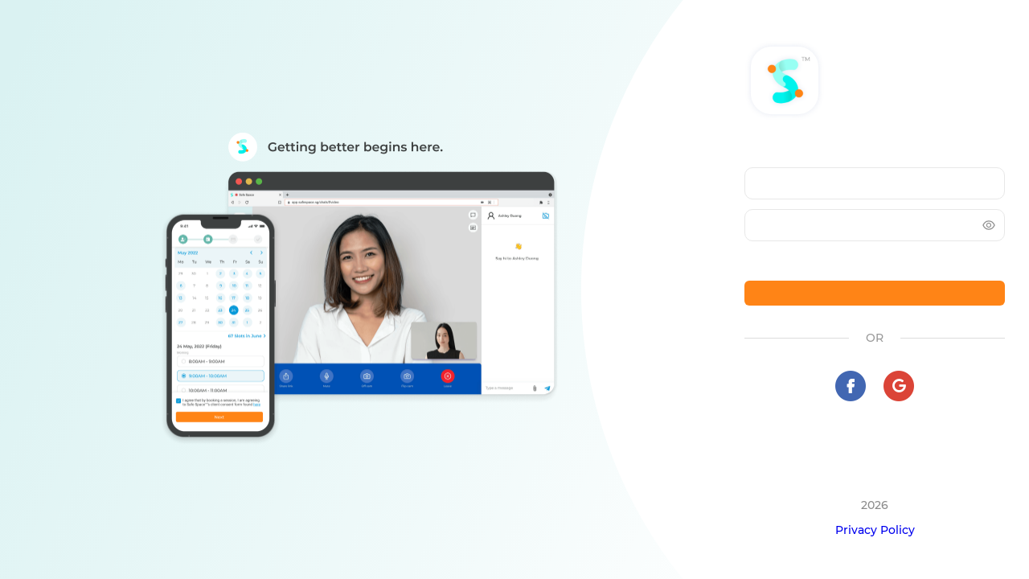

--- FILE ---
content_type: text/css
request_url: https://app.safespace.sg/static/css/main.22b8b9ed.chunk.css
body_size: 47108
content:
@charset "UTF-8";.textInput{padding:0;position:relative;display:flex;flex-direction:column}.textInput.error input,.textInput.error textarea{border-color:#ef684b}.textInput.simplified input,.textInput.simplified input[readonly],.textInput.simplified textarea,.textInput.simplified textarea[readonly]{border:none;border-radius:0;font-size:16px;background-color:initial!important;cursor:default!important}.textInput.search input,.textInput.search textarea{padding-left:34px;background-image:url(/images/icons/search.svg);background-repeat:no-repeat;background-position:10px 10px}.textInput.underline input,.textInput.underline input[readonly],.textInput.underline textarea,.textInput.underline textarea[readonly]{border:none;border-bottom:1px solid #d9d9d9;border-radius:0;padding:14px 0;font-size:16px;background-color:initial!important;cursor:default!important}.textInput input,.textInput textarea{font-family:inherit;-webkit-appearance:none;-moz-appearance:none;appearance:none;border:1px solid #e8e8e8;background-color:#fff;border-radius:10px;width:100%;color:#333;padding:10px 12px;font-size:14px;line-height:18px;box-shadow:none}.textInput input[readonly],.textInput textarea[readonly]{background-color:#eee;color:#444}.textInput input::-webkit-input-placeholder,.textInput textarea::-webkit-input-placeholder{color:#bfbfbf}.textInput input::-ms-input-placeholder,.textInput textarea::-ms-input-placeholder{color:#bfbfbf}.textInput input::placeholder,.textInput textarea::placeholder{color:#bfbfbf}.textInput input[type=number]::-webkit-inner-spin-button,.textInput input[type=number]::-webkit-outer-spin-button,.textInput textarea[type=number]::-webkit-inner-spin-button,.textInput textarea[type=number]::-webkit-outer-spin-button{-webkit-appearance:none;margin:0}.textInput .toggleVisibility{position:absolute;width:40px;height:40px;top:0;right:0;display:block}.textInput .toggleVisibility:before{position:absolute;content:"";top:50%;left:50%;display:block;-webkit-transform:translate(-50%,-50%);transform:translate(-50%,-50%);width:16px;height:12px;background-color:#8c8c8c;-webkit-mask:url(/images/icons/eye.svg) no-repeat center/contain;mask:url(/images/icons/eye.svg) no-repeat center/contain}.textInput .toggleVisibility.active:after{position:absolute;content:"";width:20px;height:1px;background-color:#8c8c8c;top:75%;left:50%;display:block;-webkit-transform:rotate(45deg) translate(-75%,-52%);transform:rotate(45deg) translate(-75%,-52%)}.textInput textarea{resize:none;min-height:100px}.textInput .inputError{text-align:left;padding-top:2px;font-size:12px;line-height:14px;color:#ef684b}.checkboxInput{padding:5px 0}.checkboxInput.disabled{opacity:.6}.checkboxInput.disabled .checkbox,.checkboxInput.disabled .label{cursor:not-allowed}.checkboxInput .checkboxContainer{display:flex;flex-direction:row;align-items:flex-start}.checkboxInput .checkbox{vertical-align:top;width:32px;height:32px;flex-shrink:0;display:flex;align-items:center;justify-content:center;border-radius:2px;border:1px solid #ddd;background-color:#fff;text-align:center;transition:all .45s cubic-bezier(.23,1,.32,1) 0ms;cursor:pointer}.checkboxInput .checkbox:before{font-family:"Material Icons";content:"check";font-size:0;color:#fff;line-height:30px;transition:all .45s cubic-bezier(.23,1,.32,1) 65ms}.checkboxInput .checkbox.checked{border-color:#0097d9;background-color:#0097d9}.checkboxInput .checkbox.checked:before{font-size:24px}.checkboxInput .label{display:inline-block;padding-left:10px;padding-top:5px;font-size:16px;line-height:22px;cursor:pointer}.checkboxInput.small .checkbox{width:18px;height:18px}.checkboxInput.small .checkbox.checked:before{font-size:14px}.checkboxInput.small .label{padding-top:0;font-size:14px;line-height:20px}.checkboxInput.blue .checkbox.checked{border-color:#0097d9;background-color:#0097d9}.checkboxInput .inputError{margin-top:2px;margin-bottom:12px;text-align:left;padding-left:42px;font-size:12px;color:#ef684b}.selectInput{padding:0}.selectInput.expandTop .reactSelect .reactSelect__menu{top:auto;bottom:100%}.selectInput .multiValaue{display:flex;flex-direction:row;align-items:center;white-space:nowrap;font-size:14px;line-height:20px;padding:0 8px 0 14px;min-height:38px}.selectInput .multiOption{display:flex;flex-direction:row;align-items:center;padding:6px 16px;cursor:pointer}.selectInput .multiOption .optionLabel{font-weight:500;font-size:16px;line-height:20px;color:#3d4040;margin-left:7px}.selectInput .reactSelect .reactSelect__control{border-radius:6px;border:1px solid #e8e8e8}.selectInput .reactSelect .reactSelect__control--is-focused{border-color:#0097d9;box-shadow:none}.selectInput .reactSelect .reactSelect__control--is-focused .reactSelect__indicators .reactSelect__dropdown-indicator{color:#e8e8e8}.selectInput .reactSelect .reactSelect__value-container{padding:0 6px 0 12px;min-height:38px}.selectInput .reactSelect .reactSelect__value-container .reactSelect__placeholder,.selectInput .reactSelect .reactSelect__value-container .reactSelect__single-value{font-size:14px;line-height:20px}.selectInput .reactSelect .reactSelect__value-container.reactSelect__value-container--is-multi{padding-left:5px;display:flex;flex-direction:row;align-content:center;flex-wrap:nowrap;overflow:auto}.selectInput .reactSelect .reactSelect__placeholder{color:rgba(0,0,0,.25)}.selectInput .reactSelect .reactSelect__multi-value{border-radius:6px;padding:0 4px;margin:2px 4px 2px 0}.selectInput .reactSelect .reactSelect__multi-value__remove{margin-left:2px}.selectInput .reactSelect .reactSelect__menu{border-radius:6px;box-shadow:0 10px 10px 0 rgba(0,0,0,.1)}.selectInput .reactSelect .reactSelect__option{clear:both;color:#333;margin:0 5px;width:calc(100% - 10px);display:block;font-size:13px;transition:all .15s linear;font-weight:400;line-height:2;border-radius:2px;padding:10px 30px 10px 20px;overflow:hidden}.selectInput .reactSelect .reactSelect__option:hover{color:#333;background-color:#ebf5f9}.selectInput .reactSelect .reactSelect__option--is-focused{color:#333;background-color:initial}.selectInput .reactSelect .reactSelect__option--is-selected,.selectInput .reactSelect .reactSelect__option--is-selected:hover{color:#fff;background-color:#0097d9}.selectInput .inputError{text-align:left;padding-left:12px;font-size:12px;color:#ef684b}.stripeCardForm{position:relative;width:100%;margin:0 auto 25px}.stripeCardForm.disabled:before{background:hsla(0,0%,100%,.7);position:absolute;content:"";width:100%;bottom:0;left:0;top:0;z-index:2}.stripeCardForm label{margin:20px 0 5px;display:block;font-size:12px;line-height:16px;font-weight:600;color:#666;text-transform:capitalize}.stripeCardForm input{display:block;margin:0;border:1px solid #e8e8e8;background-color:#fff;border-radius:10px;padding:10px 12px;width:100%;font-size:14px;line-height:18px;font-weight:500;color:#333}.stripeCardForm input::-webkit-input-placeholder{font-weight:500;color:#bfbfbf}.stripeCardForm input::-ms-input-placeholder{font-weight:500;color:#bfbfbf}.stripeCardForm input::placeholder{font-weight:500;color:#bfbfbf}.stripeCardForm .row{display:flex;flex-direction:row;justify-content:space-between;margin-left:0;margin-right:0}.stripeCardForm .row .column{width:calc(50% - 9px)}.StripeElement{display:block;margin:0;border:1px solid #e8e8e8;background-color:#fff;border-radius:10px;padding:8px 12px;width:100%;font-size:14px;line-height:18px;font-weight:500;color:#333}.buyGiftcardView{width:100%}.buyGiftcardView .giftcardForm{display:flex;flex-direction:column;align-items:flex-start;padding:36px}@media (max-width:768px){.buyGiftcardView .giftcardForm{padding:0}}.buyGiftcardView .giftcardForm .giftcardImage{width:83px;height:84px;margin:0 auto;background-image:url(/images/gift_card.svg);background-size:contain;background-position:50%;background-repeat:no-repeat}.buyGiftcardView .giftcardForm .giftcardTitle{width:100%;font-size:25px;font-weight:500;text-align:center;color:#182bc2;margin:26px 0}.buyGiftcardView .giftcardForm .giftcardSubtitle{width:100%;font-size:14px;font-weight:600;color:#444;margin-bottom:6px}.buyGiftcardView .giftcardForm .giftcardInstruction{text-align:center;margin-bottom:16px;font-size:14px;padding:0 10%}.buyGiftcardView .giftcardForm .formTip{width:100%;font-weight:400;font-style:italic;line-height:1.79;color:#0097d9;margin-left:10px;margin-bottom:16px}.buyGiftcardView .giftcardForm .formRow{width:100%;display:flex;flex-direction:row;align-items:flex-start;justify-content:space-between}.buyGiftcardView .giftcardForm .formRow .textInput{width:calc(60% - 10px);margin-bottom:10px}.buyGiftcardView .giftcardForm .formRow .selectInput{width:calc(40% - 10px)}.buyGiftcardView .giftcardForm .totalValue{width:100%;text-align:center;font-size:16px;font-weight:600;color:#222;background-color:#f5f6fa;padding:22px;margin-bottom:26px}.buyGiftcardView .giftcardForm .stripeCardForm .StripeElement,.buyGiftcardView .giftcardForm .stripeCardForm input,.buyGiftcardView .giftcardForm .textInput input,.buyGiftcardView .giftcardForm .textInput textarea{padding:21px 23px;color:#444;background-color:#f5f6fa;font-size:17px;line-height:24px;border-radius:3px}.buyGiftcardView .giftcardForm .textInput{width:100%;margin:10px 0 16px}.buyGiftcardView .giftcardForm .textInput textarea{height:120px}.buyGiftcardView .giftcardForm .selectInput{width:100%;margin:10px 0 16px}.buyGiftcardView .giftcardForm .selectInput .reactSelect .reactSelect__control{color:#444;background-color:#f5f6fa;border-radius:3px}.buyGiftcardView .giftcardForm .selectInput .reactSelect .reactSelect__value-container{padding:17px 6px 17px 23px}.buyGiftcardView .giftcardForm .selectInput .reactSelect .reactSelect__value-container .reactSelect__placeholder,.buyGiftcardView .giftcardForm .selectInput .reactSelect .reactSelect__value-container .reactSelect__single-value{font-size:17px;line-height:24px}.buyGiftcardView .giftcardForm .stripeCardForm input{margin:26px 0}.buyGiftcardView .giftcardForm .stripeCardForm label{display:none}.buyGiftcardView .giftcardForm button{height:auto;margin:0 auto;padding:14px 34px;font-size:13px;line-height:2em;font-weight:400;letter-spacing:.26em;text-decoration:none;text-transform:uppercase;border-radius:5px}.appContent.withNavigation>div:not(.navigationView).surveyView{padding:50px 0}.surveyView{height:100vh;display:flex;flex-direction:column;position:relative;overflow:auto;background-color:#fff}.surveyView.booking{height:auto;width:100%}.surveyView.booking .questionContainer{width:100%;max-width:none}.surveyView.booking .questionContainer.finish .nextButton{margin-top:40px}.surveyView .bookingTitle{width:100%;padding-top:24px;border-top:1px solid #d9d9d9;margin-bottom:16px;font-weight:600;font-size:20px;line-height:28px;color:#3d4040}.surveyView .bookingTitle span{color:#999}.surveyView .closeButton{position:fixed;top:16px;right:34px;padding:10px;font-weight:500;font-size:16px;line-height:20px;color:#0097d9;cursor:pointer}.surveyView .questionItem{width:100%;display:flex;flex-direction:column;align-items:flex-start}.surveyView .questionItem+.questionItem{margin-top:32px}.surveyView .questionItem.binary .nextButton,.surveyView .questionItem.multiple_choice .nextButton{max-width:335px}.surveyView .questionContainer{width:calc(100% - 48px);display:flex;flex-direction:column;align-items:flex-start;max-width:660px;margin:auto}.surveyView .questionContainer.binary,.surveyView .questionContainer.multiple_choice,.surveyView .questionContainer.rate{max-width:740px}.surveyView .questionContainer.finish .questionSubtitle{margin-top:16px}.surveyView .questionContainer .partnerImage{width:90px;height:90px;border-radius:50%;background-size:cover;background-position:50%;background-repeat:no-repeat;margin-bottom:24px;flex-shrink:0;position:relative;overflow:hidden}.surveyView .questionContainer .partnerImage.noImage:before{content:"";position:absolute;top:0;left:0;right:0;bottom:0;background-color:#8c8c8c;-webkit-mask:url(/images/icons/profile.svg) no-repeat center/contain;mask:url(/images/icons/profile.svg) no-repeat center/contain}.surveyView .questionContainer .questionIndex{margin-bottom:12px;padding:6px 12px;background-color:#f1f1f1;border-radius:8px;font-weight:600;font-size:16px;line-height:20px;color:#999}.surveyView .questionContainer .questionIndex b{font-weight:600;color:#3d4040}.surveyView .questionContainer .questionTitle{font-weight:600;font-size:24px;line-height:29px;color:#3d4040}.surveyView .questionContainer .questionTitle p{font-weight:inherit;font-size:inherit;line-height:inherit}.surveyView .questionContainer .questionSubtitle{margin-top:8px;font-weight:500;font-size:14px;line-height:17px;color:#3d4040}.surveyView .questionContainer .surveyTip{margin-top:32px;width:100%;padding:13px 18px;background-color:#ebf5f9;border-radius:8px;color:#0073a6}.surveyView .questionContainer .surveyTip p{font-weight:500;font-size:14px;line-height:16px}.surveyView .questionContainer .surveyTip b{font-weight:800}.surveyView .questionContainer .progressBar{margin-bottom:20px;width:100%;height:16px;background-color:#f1f1f1;border-radius:10px;flex-shrink:0;position:relative}.surveyView .questionContainer .progressBar .indicator{position:absolute;left:0;right:0;height:16px;border-radius:10px;background-color:#ff8415}.surveyView .questionContainer .progressBar .check{position:absolute;right:0;top:50%;-webkit-transform:translate(50%,-50%);transform:translate(50%,-50%);width:40px;height:40px;border-radius:50%;display:flex;align-items:center;justify-content:center;background:#f1f1f1;border:3px solid #fff;color:#d9d9d9}.surveyView .questionContainer .progressBar .check.complete{background-color:#ff8415;color:#fff}.surveyView .questionContainer .backButton{margin-bottom:32px;padding:10px;display:flex;flex-direction:row;align-items:center;flex-shrink:0;font-weight:500;font-size:16px;line-height:20px;color:#0097d9;cursor:pointer}.surveyView .questionContainer .backButton svg{margin-right:6px}.surveyView .questionContent{display:flex;flex-direction:column;align-items:flex-start;width:100%;margin-top:20px}.surveyView .questionContent .stars{display:flex;flex-direction:row-reverse;margin-bottom:24px}.surveyView .questionContent .stars .starItem{width:85px;height:85px;cursor:pointer;display:flex;align-items:center;justify-content:center}.surveyView .questionContent .stars .starItem+.starItem{width:95px;padding-right:10px}.surveyView .questionContent .stars .starItem:hover svg path,.surveyView .questionContent .stars .starItem:hover~.starItem svg path{fill:#ffefe0}.surveyView .questionContent .stars .starItem.selected svg path{fill:#ff8415!important;stroke:#ff8415}.surveyView .questionContent .rates{width:100%;margin:4px 0;display:grid;grid-gap:8px 8px;gap:8px 8px;grid-template-columns:repeat(10,1fr)}.surveyView .questionContent .rates .rateItem{display:flex;align-items:center;justify-content:center;height:44px;background-color:#fff;border:1px solid #d9d9d9;border-radius:12px;font-weight:500;font-size:16px;line-height:20px;color:#3d4040;cursor:pointer}.surveyView .questionContent .rates .rateItem:hover{background-color:#ebf5f9}.surveyView .questionContent .rates .rateItem.selected{background-color:#ebf5f9;border-color:#0097d9;color:#0097d9}.surveyView .questionContent .options{display:flex;flex-direction:column;width:100%;max-width:335px}.surveyView .questionContent .options .optionItem{display:flex;flex-direction:row;align-items:center;cursor:pointer;padding:12px 16px;background-color:#fff;border:1px solid #d9d9d9;border-radius:12px}.surveyView .questionContent .options .optionItem+.optionItem{margin-top:8px}.surveyView .questionContent .options .optionItem .indicator{display:flex;align-items:center;justify-content:center;width:16px;height:16px;border-radius:50%;border:2px solid #d9d9d9;margin:0 8px}.surveyView .questionContent .options .optionItem svg{margin-right:10px}.surveyView .questionContent .options .optionItem label{font-weight:500;font-size:16px;line-height:20px;color:#3d4040;cursor:inherit}.surveyView .questionContent .options .optionItem:hover{background-color:#ebf5f9}.surveyView .questionContent .options .optionItem.selected{background-color:#ebf5f9;border-color:#0097d9}.surveyView .questionContent .options .optionItem.selected .indicator{border-color:#0097d9}.surveyView .questionContent .options .optionItem.selected .indicator:before{content:"";width:8px;height:8px;border-radius:50%;background-color:#0097d9}.surveyView .questionContent .options .optionItem.selected label{color:#0097d9}.surveyView .questionContent .textInput{width:100%}.surveyView .questionContent .textInput.underline{margin:24px 0}.surveyView .nextButton{width:100%;margin-top:20px}.surveyView .nextButton span{text-transform:capitalize}.surveyView .questionSubtitle+.nextButton{margin-top:55px}.surveyView .logo{flex-shrink:0;width:320px;height:132px;margin-bottom:20px;background-image:url(/images/logo_with_text_big.png);background-size:contain;background-position:0 0;background-repeat:no-repeat}@media (max-width:768px){.appContent.withNavigation>div:not(.navigationView).surveyView{padding:88px 0 0}.surveyView{overflow:hidden}.surveyView.booking .questionContainer{padding:0}.surveyView.booking .questionContainer.finish .nextButton{margin-top:40px}.surveyView .closeButton{display:none}.surveyView .questionContainer{width:100%;height:100%;max-height:100%;overflow:auto;padding:20px 24px 30px}.surveyView .questionContainer:before{content:"";margin-top:auto}.surveyView .questionContainer:after{content:"";margin-bottom:auto}.surveyView .questionContainer.finish .textInput,.surveyView .questionContainer.opened .textInput,.surveyView .questionContainer.opened_short .textInput,.surveyView .questionContainer.star .textInput{margin-bottom:20px}.surveyView .questionContainer.finish .nextButton,.surveyView .questionContainer.opened .nextButton,.surveyView .questionContainer.opened_short .nextButton,.surveyView .questionContainer.star .nextButton{margin-top:auto}.surveyView .questionContainer.finish:after,.surveyView .questionContainer.opened:after,.surveyView .questionContainer.opened_short:after,.surveyView .questionContainer.star:after{margin-bottom:0}.surveyView .questionContainer .partnerImage{margin:0 auto 24px}.surveyView .questionContainer .questionTitle{font-size:20px;line-height:24px}.surveyView .questionContainer .stars{width:100%;max-width:465px}.surveyView .questionContainer .stars .starItem{position:relative;width:calc(20% - 11px);height:auto;padding-top:calc(20% - 11px)}.surveyView .questionContainer .stars .starItem+.starItem{width:calc(20% - 11px);height:auto;margin-right:13px;padding:calc(20% - 11px) 0 0}.surveyView .questionContainer .stars .starItem svg{position:absolute;top:50%;left:50%;width:100%;-webkit-transform:translate(-50%,-50%);transform:translate(-50%,-50%)}.surveyView .questionContainer .rates{grid-template-columns:repeat(5,1fr);grid-gap:18px 8px;gap:18px 8px}.surveyView .questionContainer .rates .rateItem{position:relative;background-color:#f1f1f1;border-radius:6px;padding-top:calc(100% - 2px)}.surveyView .questionContainer .rates .rateItem span{position:absolute;top:50%;left:50%;-webkit-transform:translate(-50%,-50%);transform:translate(-50%,-50%)}.surveyView .questionContainer .progressBar{width:calc(100% - 20px)}.surveyView .logo{width:296px;height:122px}}.loadIndicator{position:fixed;top:0;right:0;left:0;bottom:0;overflow:hidden;z-index:11500}.loadIndicator.hidden{display:none}.loadIndicator.inline{position:static;width:100%;display:flex;align-items:center;justify-content:center;flex-shrink:0}.loadIndicator.inline .overlay{background-color:initial}.loadIndicator.inline .overlay .circularProgress:after{background-image:url(/images/load_indicator_grey.png);-webkit-animation:lds-dual-ring 2s linear infinite;animation:lds-dual-ring 2s linear infinite}.loadIndicator .overlay{width:100%;height:100%;background-color:rgba(0,0,0,.3);display:flex;align-items:center;justify-content:center}.loadIndicator .overlay .circularProgress{width:80px;height:80px;display:flex;align-items:center;justify-content:center}.loadIndicator .overlay .circularProgress:after{content:" ";display:block;width:56px;height:55px;background-image:url(/images/load_indicator.png);background-size:contain;background-position:50%;background-repeat:no-repeat;-webkit-animation:lds-dual-ring 1.2s linear infinite;animation:lds-dual-ring 1.2s linear infinite}@-webkit-keyframes lds-dual-ring{0%{-webkit-transform:rotate(0deg);transform:rotate(0deg)}to{-webkit-transform:rotate(-1turn);transform:rotate(-1turn)}}@keyframes lds-dual-ring{0%{-webkit-transform:rotate(0deg);transform:rotate(0deg)}to{-webkit-transform:rotate(-1turn);transform:rotate(-1turn)}}.confirmationPopup{position:fixed;top:0;right:0;left:0;bottom:0;overflow:hidden;z-index:9999}.confirmationPopup.hidden{display:none}.confirmationPopup .overlay{width:100%;height:100%;background-color:rgba(0,0,0,.3);display:flex;align-items:center;justify-content:center}.confirmationPopup .overlay .popupWindow{display:flex;flex-direction:column;align-items:center;background-color:#fff;width:calc(100% - 60px);max-width:480px;max-width:448px;box-shadow:0 2px 4px rgba(0,0,0,.08),0 2px 12px rgba(0,0,0,.06),0 8px 14px rgba(0,0,0,.04),0 12px 16px rgba(0,0,0,.02);max-height:100%;border-radius:10px;transition:all .3s ease 0s;padding:30px 20px;position:relative}.confirmationPopup .overlay .popupWindow .confirmIcon{width:42px;height:42px;margin:0 auto 20px}.confirmationPopup .overlay .popupWindow .confirmIcon.check-circle{background-color:#52c41a;-webkit-mask:url(/images/icons/check-circle.svg) no-repeat center/contain;mask:url(/images/icons/check-circle.svg) no-repeat center/contain}.confirmationPopup .overlay .popupWindow .confirmIcon.reject-circle{background-color:#f5222d;-webkit-mask:url(/images/icons/close-circle.svg) no-repeat center/contain;mask:url(/images/icons/close-circle.svg) no-repeat center/contain}.confirmationPopup .overlay .popupWindow .confirmContent{width:100%}.confirmationPopup .overlay .popupWindow .confirmTitle{font-size:20px;font-weight:600;line-height:28px;text-align:center;color:#595959}.confirmationPopup .overlay .popupWindow .confirmBody{margin:15px 0;text-align:center;color:#595959}.confirmationPopup .overlay .popupWindow .popupControls{display:flex;flex-direction:column;width:100%;max-width:100%}.confirmationPopup .overlay .popupWindow .popupControls .popupControl{margin-top:20px;display:flex;align-items:center;justify-content:center}.contentPopup{position:fixed;top:0;right:0;left:0;bottom:0;overflow:hidden;z-index:9999}.contentPopup.hidden{display:none}.contentPopup .overlay{width:100%;height:100%;background-color:rgba(0,0,0,.3);display:flex;align-items:center;justify-content:center}.contentPopup .overlay .popupWindow{display:flex;flex-direction:column;background-color:#fff;box-shadow:0 2px 4px rgba(0,0,0,.08),0 2px 12px rgba(0,0,0,.06),0 8px 14px rgba(0,0,0,.04),0 12px 16px rgba(0,0,0,.02);border-radius:8px;transition:all .3s ease 0s;position:relative;overflow:hidden}.contentPopup .overlay .popupWindow .popupContent{position:relative;overflow:auto;width:calc(100vw - 36px);max-height:calc(100vh - 36px);max-width:448px;padding:20px}.contentPopup .overlay .popupWindow .popupTitle{padding-right:40px;font-size:18px;font-weight:500;line-height:1.22;color:#333}.contentPopup .overlay .popupWindow .topControls{position:relative}.contentPopup .overlay .popupWindow .closeButton{position:absolute;z-index:1;top:-6px;right:-10px;width:40px;height:40px;display:flex;align-items:center;justify-content:center;cursor:pointer}.contentPopup .overlay .popupWindow .closeButton:before{content:"";display:block;width:14px;height:13px;background-color:#999;-webkit-mask:url(/images/icons/close.svg) no-repeat center;mask:url(/images/icons/close.svg) no-repeat center;-webkit-mask-size:contain;mask-size:contain}.contentPopup .overlay .popupWindow .contentContainer{padding:20px 0 0}.contentPopup .overlay .popupWindow .popupControls{padding-top:5px;display:flex;flex-direction:column}.contentPopup .overlay .popupWindow .popupControls .popupControl{margin-top:20px;font-size:14px;font-weight:700;color:#fff;height:40px;border-radius:8px;display:flex;align-items:center;justify-content:center;border:1px solid #ff8416;text-transform:uppercase;cursor:pointer}.contentPopup .overlay .popupWindow .popupControls .popupControl.cancel{background-color:#fff;color:#ff8416}.contentPopup .overlay .popupWindow .popupControls .popupControl.confirm{background-color:#ff8416;color:#fff;box-shadow:0 10px 10px 0 rgba(0,0,0,.1)}.notificationPopup{position:fixed;right:20px;bottom:20px;z-index:1300;transition:right .25s ease 0s;display:flex;flex-direction:column;align-items:center;justify-content:flex-end}.notificationPopup:not(.show){right:-100%}.notificationPopup .notificationContainer{position:relative;background-color:#ffeeea;border:1px solid #ff8416;width:300px;display:inline-flex;flex-direction:column;padding:15px 15px 20px;border-radius:10px;border-radius:4px;box-shadow:0 1px 3px 0 rgba(0,0,0,.2),0 1px 1px 0 rgba(0,0,0,.14),0 2px 1px -1px rgba(0,0,0,.12)}.notificationPopup .notificationContainer .notificationTitle{font-size:16px;line-height:20px;font-weight:500;color:#ff8416;margin-bottom:10px;padding-right:40px}.notificationPopup .notificationContainer .notificationText{font-size:14px;line-height:18px;color:#333}.notificationPopup .notificationContainer .notificationClose{position:absolute;top:0;right:0;width:40px;height:40px;cursor:pointer;background-color:#666;-webkit-mask:url(/images/icons/close.svg) no-repeat center;mask:url(/images/icons/close.svg) no-repeat center;-webkit-mask-size:14px;mask-size:14px}.notificationPopup.success .notificationContainer{background-color:#74ae3b;border-color:#74ae3b}.notificationPopup.error .notificationContainer{background-color:#ef684b;border-color:#ef684b}.congratulationPopup{position:fixed;top:0;right:0;left:0;bottom:0;overflow:hidden;z-index:9999}.congratulationPopup.hidden{display:none}.congratulationPopup .overlay{width:100%;height:100%;background-color:rgba(0,0,0,.3);display:flex;align-items:center;justify-content:center}.congratulationPopup .overlay .popupWindow{display:flex;flex-direction:column;background-color:#fff;width:calc(100% - 36px);max-width:448px;box-shadow:0 2px 4px rgba(0,0,0,.08),0 2px 12px rgba(0,0,0,.06),0 8px 14px rgba(0,0,0,.04),0 12px 16px rgba(0,0,0,.02);max-height:100%;border-radius:8px;transition:all .3s ease 0s;padding:20px;position:relative}.congratulationPopup .overlay .popupWindow .closeButton{position:absolute;width:40px;height:40px;align-items:center;display:flex;justify-content:center;top:-20px;right:-20px;background-color:#fff;color:#000;border:1px solid #0097d9;border-radius:50px;cursor:pointer}.congratulationPopup .actions{display:flex;justify-content:center}.congratulationPopup .submitBtn{box-sizing:border-box;overflow:visible;letter-spacing:.64px;font-weight:600;padding:13px 20px;line-height:1;border:1px solid #ff8416;border-radius:4px;background-color:#ff8416;color:#fff;transition:all .3s;font-size:16px;cursor:pointer;text-align:center;text-transform:capitalize;margin:0 0 10px}.congratulationPopup .text{color:#424242;text-align:center;margin-bottom:25px;line-height:1.3;font-size:18px}.congratulationPopup button{line-height:1.45;color:#424242;font-size:14px;text-align:center}.congratulationPopup img{line-height:1.45;color:#424242;font-size:14px;vertical-align:middle;max-width:120px;height:auto;margin:10px auto 30px;display:block}.congratulationPopup h2{margin-top:0;letter-spacing:1.08px;color:#424242;margin-bottom:28px;font-size:20px;font-weight:900;text-align:center}.customValuePopup{position:fixed;top:0;right:0;left:0;bottom:0;overflow:hidden;z-index:9999}.customValuePopup.hidden{display:none}.customValuePopup .overlay{width:100%;height:100%;background-color:rgba(0,0,0,.3);display:flex;align-items:center;justify-content:center}.customValuePopup .overlay .popupWindow{display:flex;flex-direction:column;background-color:#fff;box-shadow:0 2px 4px rgba(0,0,0,.08),0 2px 12px rgba(0,0,0,.06),0 8px 14px rgba(0,0,0,.04),0 12px 16px rgba(0,0,0,.02);border-radius:8px;transition:all .3s ease 0s;position:relative;overflow:hidden}.customValuePopup .overlay .popupWindow .popupContent{position:relative;overflow:auto;width:calc(100vw - 36px);max-height:calc(100vh - 36px);max-width:448px;padding:20px}.customValuePopup .overlay .popupWindow .topControls{position:relative}.customValuePopup .overlay .popupWindow .closeButton{position:absolute;z-index:1;top:12px;right:10px;width:40px;height:40px;display:flex;align-items:center;justify-content:center;cursor:pointer}.customValuePopup .overlay .popupWindow .closeButton:before{content:"";display:block;width:14px;height:13px;background-color:#999;-webkit-mask:url(/images/icons/close.svg) no-repeat center;mask:url(/images/icons/close.svg) no-repeat center;-webkit-mask-size:contain;mask-size:contain}.customValuePopup .overlay .popupWindow .contentContainer{font-family:"Montserrat"}.customValuePopup .overlay .popupWindow .contentContainer .title{font-weight:500;font-size:16px;line-height:20px;color:#000;margin-bottom:8px}.customValuePopup .overlay .popupWindow .contentContainer .requirements{-webkit-padding-start:20px;padding-inline-start:20px;-webkit-margin-before:0;margin-block-start:0;-webkit-margin-after:0;margin-block-end:0;font-size:14px;line-height:17px;color:#000}.customValuePopup .overlay .popupWindow .contentContainer .customValueInput{display:flex;flex-direction:row;background:#f5f6fa;border-radius:3px;height:46px;margin-top:17px}.customValuePopup .overlay .popupWindow .contentContainer .customValueInput .currencyBlock{display:flex;justify-content:center;align-items:center;font-size:17px;line-height:21px;color:#3d4040;margin-left:16px}.customValuePopup .overlay .popupWindow .contentContainer .customValueInput input{border:none;background:#f5f6fa;height:100%;width:100%;margin-right:16px;margin-left:4px;font-size:17px;line-height:21px;color:#3d4040}.customValuePopup .overlay .popupWindow .contentContainer .customValueInput input::-webkit-input-placeholder{color:#cbcbcb}.customValuePopup .overlay .popupWindow .contentContainer .customValueInput input::-ms-input-placeholder{color:#cbcbcb}.customValuePopup .overlay .popupWindow .contentContainer .customValueInput input::placeholder{color:#cbcbcb}.customValuePopup .overlay .popupWindow .contentContainer .inputError{padding:4px;font-size:12px;line-height:15px;color:#ef684b}.customValuePopup .overlay .popupWindow .contentContainer .actions{display:flex;flex-direction:row;justify-content:center;margin-top:34px}.customValuePopup .overlay .popupWindow .contentContainer .actions div{font-weight:500;font-size:16px;line-height:20px;margin:0 6px;cursor:pointer}.customValuePopup .overlay .popupWindow .contentContainer .actions .cancel{color:#999;margin-right:22px}.customValuePopup .overlay .popupWindow .contentContainer .actions .done{color:#0097d9;margin-left:22px}.snackbar{position:fixed;left:0;right:0;bottom:0;width:100%;height:250px;z-index:91301;text-align:center;transition:bottom .25s ease 0s;padding-bottom:40px;display:flex;flex-direction:column;align-items:center;justify-content:flex-end}.snackbar:not(.show){bottom:-300px}.snackbar:not(.show).alert{bottom:calc(-50vh - 150px)}.snackbar.success .snackbarContainer{background-color:#74ae3b}.snackbar.error .snackbarContainer{background-color:#ef684b}.snackbar.alert{height:calc(50vh + 100px);justify-content:flex-start}.snackbar .snackbarOverlay{position:absolute;top:0;left:0;right:0;bottom:0;opacity:.3;background-image:linear-gradient(180deg,transparent,#000)}.snackbar .snackbarContainer{position:relative;background-color:#333;width:calc(100% - 36px);display:inline-flex;align-items:center;padding:10px 45px 10px 20px;border-radius:10px}.snackbar .snackbarContainer .snackbarText{font-size:14px;line-height:20px;min-height:40px;font-weight:500;color:#fff;display:flex;align-items:center;text-align:left}.snackbar .snackbarContainer .snackbarText a{margin:0 .5em;color:#fff;text-decoration:underline;font-weight:600}.snackbar .snackbarContainer .snackbarClose{position:absolute;right:12px;width:40px;height:40px;cursor:pointer;background-color:#fff;-webkit-mask:url(/images/icons/close.svg) no-repeat center;mask:url(/images/icons/close.svg) no-repeat center;-webkit-mask-size:14px;mask-size:14px}@media (min-width:768px){.snackbar .snackbarContainer{width:480px}}.sidebarOverlay{position:fixed;top:0;right:0;left:0;bottom:0;overflow:hidden;z-index:9999}.sidebarOverlay.hidden{display:none}.sidebarOverlay .overlay{width:100%;height:100%;background-color:rgba(0,0,0,.2);display:flex}.sidebarOverlay .overlay .popupWindow{height:100%;display:flex;flex-direction:column;background-color:#fff;width:calc(100% - 36px);position:relative;max-width:335px;max-height:100%;transition:all .3s ease 0s;padding:20px;position:fixed;right:0}@media (max-width:768px){.sidebarOverlay .overlay .popupWindow{max-width:240px}}.sidebarOverlay .overlay .popupWindow .popupTitle{padding-right:40px;font-size:18px;font-weight:500;line-height:1.22;color:#333}.sidebarOverlay .overlay .popupWindow .closeButton{position:absolute;top:30px;left:-60px;width:40px;height:40px;display:flex;align-items:center;justify-content:center;cursor:pointer;background-color:#fff;border-radius:100%}.sidebarOverlay .overlay .popupWindow .closeButton:before{content:"";display:block;width:14px;height:13px;background-color:#333;-webkit-mask:url(/images/icons/close.svg) no-repeat center;mask:url(/images/icons/close.svg) no-repeat center;-webkit-mask-size:contain;mask-size:contain}.switchInput{display:inline-block;height:30px;width:70px;cursor:pointer;-webkit-user-select:none;-ms-user-select:none;user-select:none;background-color:#ddd;pointer-events:auto;border-radius:8px}.switchInput .switcherIndicator{content:"";width:35px;height:28px;position:relative;top:1px;left:1px;border-radius:8px;box-shadow:0 5px 5px 0 rgba(0,0,0,.1);background-color:#fff;transition:all .15s ease 0s}.switchInput .switcherIndicator:before{content:"";position:absolute;top:0;left:0;right:0;bottom:0;background-color:#999;-webkit-mask:url(/images/icons/uncheck.svg) no-repeat center;mask:url(/images/icons/uncheck.svg) no-repeat center;-webkit-mask-size:10px;mask-size:10px;transition:all .15s ease 0s}.switchInput.active .switcherIndicator{left:34px;background-color:#e6f7ff}.switchInput.active .switcherIndicator:before{background-color:#999;-webkit-mask:url(/images/icons/check.svg) no-repeat center;mask:url(/images/icons/check.svg) no-repeat center;-webkit-mask-size:14px;mask-size:14px;transition:all .15s ease 0s}.switchInput.disabled{opacity:.6}.smallSwitchInput{height:20px;width:40px}.smallSwitchInput .switcherIndicator{width:20px;height:18px}.smallSwitchInput.active{background-color:#0097d9}.smallSwitchInput.active .switcherIndicator{left:18px}.calendarPopup{position:fixed;top:0;right:0;left:0;bottom:0;overflow:hidden;z-index:1200;overflow-y:auto}.calendarPopup.hidden{display:none}.calendarPopup .overlay{width:100%;height:auto;min-height:100%;padding:60px 0;background-color:rgba(0,0,0,.3);display:flex;align-items:center;justify-content:center}.calendarPopup .overlay .popupWindow{display:flex;flex-direction:column;align-items:center;background-color:#fff;width:calc(100% - 60px);max-width:520px;box-shadow:0 2px 4px rgba(0,0,0,.08),0 2px 12px rgba(0,0,0,.06),0 8px 14px rgba(0,0,0,.04),0 12px 16px rgba(0,0,0,.02);max-height:100%;border-radius:.3rem;transition:all .3s ease 0s;padding:30px;position:relative;min-height:auto;margin-bottom:30px}.calendarPopup .overlay .popupWindow .closeButton{position:absolute;width:40px;height:40px;align-items:center;display:flex;justify-content:center;top:-20px;right:-20px;background-color:#fff;color:#000;border:1px solid #0097d9;border-radius:50px;cursor:pointer}.calendarPopup .overlay .popupWindow .confirmContent{width:100%}.calendarPopup .overlay .popupWindow .calendarTitle{font-size:20px;font-weight:600;line-height:28px;text-align:left;color:#595959;width:100%;margin-bottom:28px}.calendarPopup .overlay .popupWindow .confirmBody{margin:15px 0;text-align:center;color:#595959}.calendarPopup .overlay .popupWindow .errorText{flex:0 0 100%;max-width:100%;font-size:12px;color:#f94f4f;margin:10px;text-align:center}.calendarPopup .overlay .popupWindow .calendarControls{display:flex;flex-direction:row;justify-content:space-between;width:100%;height:60px;margin-bottom:30px}.calendarPopup .overlay .popupWindow .calendarControls .calendarControl{height:100%;width:calc(50% - 15px);border-radius:4px;display:flex;font-weight:500;align-items:center;justify-content:center;font-size:12px;border:1px solid #0097d9;color:#0097d9;background-color:#fff;padding:8px}.calendarPopup .overlay .popupWindow .calendarControls .calendarControl:before{margin-right:10px;width:18px;height:18px;background-color:#0097d9;-webkit-mask:url(/images/icons/calendar-today.svg) no-repeat center;mask:url(/images/icons/calendar-today.svg) no-repeat center;-webkit-mask-size:18px;mask-size:18px;transition:all .15s ease 0s;content:""}.calendarPopup .overlay .popupWindow .calendarControls .active{background-color:#0097d9;color:#fff}.calendarPopup .overlay .popupWindow .calendarControls .active:before{background-color:#fff}.calendarPopup .overlay .popupWindow .weekly{width:100%}.calendarPopup .overlay .popupWindow .weekly .calendarWeekDays{display:flex;flex-direction:row;justify-content:space-between;width:100%;margin-bottom:30px}@media (max-width:768px){.calendarPopup .overlay .popupWindow .weekly .calendarWeekDays{justify-content:space-evenly}}.calendarPopup .overlay .popupWindow .weekly .calendarWeekDays .calendarWeekDay .calendarDay{width:40px;height:40px;background-color:#f5f6fa;border:1px solid transparent;text-align:center;border-radius:32px;line-height:32px;cursor:pointer;font-size:11px;display:flex;align-items:center;justify-content:center;color:#222325;text-transform:uppercase}.calendarPopup .overlay .popupWindow .weekly .calendarWeekDays .calendarWeekDay .calendarDay:hover{background-color:#e9f6fb}.calendarPopup .overlay .popupWindow .weekly .calendarWeekDays .calendarWeekDay .calendarDayActive{border-color:#0097d9;background-color:initial;position:relative}.calendarPopup .overlay .popupWindow .weekly .calendarWeekDays .calendarWeekDay .calendarDayActive:before{content:"";position:absolute;width:12px;height:12px;border-radius:12px;background-color:#63be00;top:0;right:0}.calendarPopup .overlay .popupWindow .weekly .calendarWeekDays .calendarWeekDay .calendarDaySelected{border-color:#0097d9;background-color:#0097d9;position:relative;color:#fff}.calendarPopup .overlay .popupWindow .weekly .calendarWeekDays .calendarWeekDay .calendarDaySelected:before{display:none}.calendarPopup .overlay .popupWindow .weekly .calendarWeekDays .calendarWeekDay .calendarDaySelected:hover{background-color:#0097d9}.calendarPopup .overlay .popupWindow .weekly .calendarWeekDays .calendarWeekDay .calendarDayError{border-color:#f94f4f;background-color:#f94f4f;position:relative;color:#fff}.calendarPopup .overlay .popupWindow .popupControls{display:flex;flex-direction:row;width:100%;max-width:100%;justify-content:space-evenly}.calendarPopup .overlay .popupWindow .popupControls .popupControl{font-size:18px;font-weight:600;margin-top:20px;padding:13px 20px;display:flex;align-items:center;justify-content:center;border:1px solid #ff8416;border-radius:4px}.calendarPopup .overlay .popupWindow .popupControls .save{background-color:#0085c0;border-color:#0085c0}.calendarPopup .overlay .popupWindow .weeklyBodyWrapper{padding:30px 0;border-radius:15px;display:flex;flex-wrap:wrap;flex:1 1;flex-direction:column;min-height:250px;border:2px solid #f1f1f1;width:100%}.calendarPopup .overlay .popupWindow .weeklyBodyTimeZone{margin-bottom:10px;font-weight:700;text-align:center;font-size:14px}.calendarPopup .overlay .popupWindow .weeklyBodySave{display:flex;margin-top:auto;margin-right:20px;margin-left:20px}.calendarPopup .wrapper{box-sizing:border-box;min-height:auto;display:flex;flex-direction:column;flex-wrap:nowrap;width:100%;padding:0}.calendarPopup .wrapper .selectMonth{border:1px solid #ddd;box-sizing:initial;height:60px;border-radius:6px 6px 0 0;background-color:#e9f6fb;display:flex;align-items:center;justify-content:space-between;padding:10px 20px;color:#0097d9;font-weight:600}.calendarPopup .wrapper .weeklyDays{flex-basis:50px;display:flex;justify-content:space-around;border:1px solid #ddd;border-top:none;text-transform:capitalize;color:#9797a3}.calendarPopup .wrapper .weeklyDays .weeklyDay{display:flex;flex:1 1;align-items:center;justify-content:center}.calendarPopup .wrapper .week{display:flex;align-items:center;justify-content:space-around;border-bottom:1px solid #ddd}.calendarPopup .wrapper .week .day:first-child{border-left:1px solid #ddd}.calendarPopup .wrapper .week .day{display:flex;flex:1 1;height:58px;align-items:center;justify-content:center;color:#9797a3;border-right:1px solid #ddd;position:relative}.calendarPopup .wrapper .week .day:before{content:"";position:absolute;width:12px;height:12px;border-radius:12px;top:5px;right:5px}.calendarPopup .wrapper .week .outside{background-color:#f4f4f4}.calendarPopup .wrapper .week .available{color:#0097d9}.calendarPopup .wrapper .week .current{box-shadow:inset 0 0 0 1px #0097d9}.calendarPopup .wrapper .week .selected{background-color:#e9f6fb}.calendarPopup .wrapper .week .appointments:before{background-color:#63be00}.calendarPopup .wrapper .week .disabled:before{background-color:#f94f4f}.calendarPopup .daysColorInfo{width:100%;margin-top:10px}.calendarPopup .daysColorInfo .daysColorBox{display:flex;align-items:center}.calendarPopup .daysColorInfo .colorText{font-weight:400;font-size:14px;font-family:Montserrat}.calendarPopup .daysColorInfo .colorInfo{display:inline-block;width:11px;height:11px;background-color:#ddd;margin-right:10px}.calendarPopup .daysColorInfo .scheduled{background-color:#63be00}.calendarPopup .daysColorInfo .disabled{background-color:#f94f4f}.calendarPopup .addDayTime{width:100%;border:1px solid #ddd;border-top:none}.calendarPopup .addSpecificDayTime{border:1px solid #ddd;border-top:none;padding-bottom:30px}.calendarPopup .addSpecificDayTime .unavailableSwitcher{padding-top:20px;margin:0 22px 20px;font-size:13px;color:#424242;font-weight:400;line-height:1.45}.calendarPopup .addSpecificDayTime .unavailableSwitcher .text{padding:0}.calendarPopup .weeklyBodyHeader{height:36px;font-weight:700;font-size:13px;display:flex;margin:0 20px}@media (max-width:768px){.calendarPopup .weeklyBodyHeader{display:none}}.calendarPopup .weeklyBodyHeader .weeklyBodyHeaderTitle{width:50%}.calendarPopup .weeklyBodyHeader .weeklyBodyHeaderTitle:last-child{margin-left:64px}.calendarPopup .weeklyBodyTime{margin-top:5px;display:flex;align-items:center;height:50px}@media (max-width:768px){.calendarPopup .weeklyBodyTime{flex-direction:column;height:auto;padding:10px 0;border-bottom:1px solid #ddd;margin:0}}.calendarPopup .weeklyBodyTime .weeklyBodyTimeOn{display:flex;justify-content:center;align-items:center;padding-left:20px}.calendarPopup .weeklyBodyTime .weeklyBodyTimeRemove{color:#f94f4f;padding-right:20px;display:flex;justify-content:center;align-items:center}.calendarPopup .weeklyBodyTime .weeklyBodyTimeRow{width:50%;display:flex}@media (max-width:768px){.calendarPopup .weeklyBodyTime .weeklyBodyTimeRow{width:100%}}.calendarPopup .weeklyBodyTime .weeklyBodyTimeRow .weeklyBodyTimeInput{width:100%;margin:20px}@media (max-width:768px){.calendarPopup .weeklyBodyTime .weeklyBodyTimeRow .weeklyBodyTimeInput{margin:5px 10px}}.calendarPopup .weeklyBodyAddMore{display:flex;justify-content:center;font-weight:600}.calendarPopup .weeklyBodyAddMore .weeklyEvents.disabled{color:#8c8c8c}.calendarPopup .weeklyBodyAddMore .weeklyEvents{margin:15px 0 0;justify-content:center;align-items:center;display:flex;font-size:14px}.calendarPopup .weeklyBodyAddMore .weeklyEvents:hover{color:#0097d9}.calendarPopup .weeklyBodyAddMore .weeklyEvents .weeklyBodyAddMoreText{text-decoration:underline;display:flex;align-items:flex-end;margin:auto}.calendarPopup .weeklyBodyAddMore .specificEvents{justify-content:center;align-self:center;display:flex;color:#fff;background:#ff9f49;border-radius:4px;text-transform:uppercase;transition:all .3s;font-size:12px;padding:6px;margin-top:15px}.calendarPopup .weeklyBodyAddMore .specificEvents:hover{background:#fc7700}.calendarPopup .weeklyBodyAddMore .specificEvents .weeklyBodyAddMoreText{margin:auto}.calendarPopup .weeklyBodyAddMore .specificEvents.disabled:hover{cursor:not-allowed}.therapistMatcher{position:fixed;top:0;right:0;left:0;bottom:0;overflow:hidden;z-index:9999}.therapistMatcher.inline{z-index:1;position:static}.therapistMatcher.inline .matcherContainer{padding:10px 40px 40px 10px}.therapistMatcher.hidden{display:none}.therapistMatcher .overlay{width:100%;height:100%;background-color:rgba(61,64,64,.5);display:flex;align-items:center;justify-content:center}.therapistMatcher .overlay .popupWindow{display:flex;flex-direction:column;align-items:center;background-color:#fff;width:calc(100% - 48px);max-width:1075px;max-height:100%;border-radius:12px;transition:all .3s ease 0s;position:relative;overflow:hidden}.therapistMatcher .overlay .popupWindow .popupContent{overflow:auto;height:calc(100vh - 48px);width:100%;padding:0;display:flex;flex-direction:column}.therapistMatcher .overlay .popupWindow .popupContent .closeButton{position:absolute;top:16px;left:16px;display:flex;align-items:center;justify-content:center;color:#3d4040;padding:12px;cursor:pointer}.therapistMatcher .matcherContainer{margin:0 auto;width:100%;height:100%;max-width:660px;padding:40px;display:flex;flex-direction:column}.therapistMatcher .matcherContainer .matcherTitle{font-weight:600;font-size:20px;line-height:24px;color:#3d4040;margin-bottom:20px;flex-shrink:0}.therapistMatcher .matcherContainer .progressBar{width:100%;height:16px;background-color:#f1f1f1;border-radius:10px;flex-shrink:0;position:relative}.therapistMatcher .matcherContainer .progressBar .indicator{position:absolute;left:0;right:0;height:16px;border-radius:10px;background-color:#ff8415}.therapistMatcher .matcherContainer .progressBar .check{position:absolute;right:0;top:50%;-webkit-transform:translate(50%,-50%);transform:translate(50%,-50%);width:40px;height:40px;border-radius:50%;display:flex;align-items:center;justify-content:center;background:#f1f1f1;border:3px solid #fff;color:#d9d9d9}.therapistMatcher .matcherContainer .progressBar .check.complete{background-color:#ff8415;color:#fff}.therapistMatcher .matcherContainer .backButton{margin-top:20px;padding:10px;display:flex;flex-direction:row;align-items:center;flex-shrink:0;font-weight:500;font-size:16px;line-height:20px;color:#0097d9;cursor:pointer}.therapistMatcher .matcherContainer .backButton svg{margin-right:6px}.therapistMatcher .matcherContainer .stepContainer{width:100%;height:100%;display:flex;flex-direction:column;align-items:flex-start;overflow:hidden}.therapistMatcher .matcherContainer .stepContainer.language .textInput{max-width:345px;margin-bottom:24px}.therapistMatcher .matcherContainer .stepContainer .stepTitle{width:calc(100% - 20px);margin:32px 0 20px;font-weight:600;font-size:24px;line-height:29px;color:#3d4040;flex-shrink:0}.therapistMatcher .matcherContainer .stepContainer .textInput{width:calc(100% - 20px)}.therapistMatcher .matcherContainer .stepContainer .stepContent{width:100%;overflow:auto;padding-right:20px}.therapistMatcher .matcherContainer .stepContainer .stepContent.short{max-width:365px}.therapistMatcher .matcherContainer .stepContainer .stepContent.short+button{max-width:345px}.therapistMatcher .matcherContainer .stepContainer .stepContent.medium{max-width:400px}.therapistMatcher .matcherContainer .stepContainer .stepContent.medium+button{max-width:380px}.therapistMatcher .matcherContainer .stepContainer .stepTip{margin-top:32px;width:calc(100% - 20px);padding:13px 18px;background-color:#ebf5f9;border-radius:8px;font-family:Roboto;color:#0073a6;font-weight:500;font-size:14px;line-height:16px}.therapistMatcher .matcherContainer .stepContainer .stepTip b{font-weight:700}.therapistMatcher .matcherContainer .stepContainer button{width:calc(100% - 20px);margin-top:20px;flex-shrink:0}.therapistMatcher .matcherContainer .selectContainer{width:100%;display:flex;flex-direction:column}.therapistMatcher .matcherContainer .selectContainer.chips{flex-direction:row;flex-wrap:wrap;margin-bottom:16px}.therapistMatcher .matcherContainer .selectContainer .selectItem{display:flex;flex-direction:row;align-items:center;cursor:pointer;padding:12px 16px;background-color:#fff;border:1px solid #d9d9d9;border-radius:12px}.therapistMatcher .matcherContainer .selectContainer .selectItem+.selectItem{margin-top:8px}.therapistMatcher .matcherContainer .selectContainer .selectItem.chip{margin:0 12px 8px 0;cursor:auto}.therapistMatcher .matcherContainer .selectContainer .selectItem .indicator{display:flex;align-items:center;justify-content:center;width:16px;height:16px;border-radius:50%;border:2px solid #d9d9d9;margin:0 12px 0 4px}.therapistMatcher .matcherContainer .selectContainer .selectItem svg{margin-right:10px;color:inherit;color:#ebf5f9}.therapistMatcher .matcherContainer .selectContainer .selectItem label{font-weight:500;font-size:16px;line-height:20px;color:#3d4040;cursor:inherit}.therapistMatcher .matcherContainer .selectContainer .selectItem .removeItem{width:36px;height:36px;cursor:pointer;display:flex;align-items:center;justify-content:center;margin-right:-10px}.therapistMatcher .matcherContainer .selectContainer .selectItem .removeItem svg{margin:0}.therapistMatcher .matcherContainer .selectContainer .selectItem:hover{background-color:#ebf5f9}.therapistMatcher .matcherContainer .selectContainer .selectItem.selected{background-color:#ebf5f9;border-color:#0097d9}.therapistMatcher .matcherContainer .selectContainer .selectItem.selected .indicator{border-color:#0097d9}.therapistMatcher .matcherContainer .selectContainer .selectItem.selected .indicator:before{content:"";width:8px;height:8px;border-radius:50%;background-color:#0097d9}.therapistMatcher .matcherContainer .selectContainer .selectItem.selected label,.therapistMatcher .matcherContainer .selectContainer .selectItem.selected svg{color:#0097d9}.therapistMatcher .matcherContainer .selectContainer .selectItem:not(.selected) svg{display:none}.therapistMatcher .matcherContainer .selectSection{display:flex;flex-direction:column;align-items:flex-start}.therapistMatcher .matcherContainer .selectSection .sectionTitle{margin-top:24px;font-weight:600;font-size:16px;line-height:20px;color:#3d4040}.therapistMatcher .matcherContainer .selectSection .selectContainer{display:flex;flex-direction:row;flex-wrap:wrap}.therapistMatcher .matcherContainer .selectSection .selectContainer .selectItem{width:auto;margin:8px 12px 0 0}.therapistMatcher .matcherContainer .selectSection .selectContainer .selectItem+.selectItem{margin:8px 12px 0 0}.therapistMatcher .matcherContainer .findingBlock{display:flex;flex-direction:column;align-items:center;justify-content:center;margin:auto;width:100%}.therapistMatcher .matcherContainer .findingBlock .findingTitle{font-weight:600;font-size:20px;line-height:28px;text-align:center;color:#3d4040;margin-bottom:16px}.therapistMatcher .matcherContainer .findingBlock .findingImage{width:316px;height:84px;background-image:url(/images/matcher_finding_image.png);background-position:50%;background-size:contain;background-repeat:no-repeat}@media (max-width:768px){.therapistMatcher.inline .matcherContainer{padding:0 0 20px}.therapistMatcher.inline .matcherContainer .progressBar{width:calc(100% - 20px)}.therapistMatcher .overlay .popupWindow{width:100%;height:100%;border-radius:0}.therapistMatcher .overlay .popupWindow .popupContent{height:100%}.therapistMatcher .overlay .popupWindow .popupContent .closeButton{padding:6px;top:10px;left:10px}.therapistMatcher .matcherContainer{padding:55px 20px 40px}.therapistMatcher .matcherContainer .backButton{margin-top:10px;margin-bottom:-25px;z-index:1}}.bookingTherapistInfo{display:flex;flex-direction:column}.bookingTherapistInfo.paid{width:100%}.bookingTherapistInfo.paid .doctorInfo .doctorName{border:none;padding-bottom:0;margin-bottom:15px}.bookingTherapistInfo .therapistImage{width:90px;height:90px;border-radius:50%;background-size:cover;background-position:50%;background-repeat:no-repeat;flex-shrink:0;margin-right:12px;margin-bottom:12px;position:relative;background-color:#f5f5f5;overflow:hidden}.bookingTherapistInfo .therapistImage.noImage:before{content:"";position:absolute;top:0;left:0;right:0;bottom:0;background-color:#8c8c8c;-webkit-mask:url(/images/icons/profile.svg) no-repeat center/contain;mask:url(/images/icons/profile.svg) no-repeat center/contain}.bookingTherapistInfo .doctorInfo{display:flex;flex-direction:column}.bookingTherapistInfo .doctorInfo .doctorName{display:flex;flex-direction:column;padding-bottom:8px;margin-bottom:8px;border-bottom:1px solid #f1f1f1}.bookingTherapistInfo .doctorInfo .doctorName label{font-weight:600;font-size:16px;line-height:20px;color:#3d4040}.bookingTherapistInfo .appointmentInfo,.bookingTherapistInfo .appointmentInfo .appointmentInfoBlock{display:flex;flex-direction:column}.bookingTherapistInfo .appointmentInfo .appointmentInfoBlock+.appointmentInfoBlock{margin-top:10px}.bookingTherapistInfo .appointmentInfo .appointmentInfoBlock .infoBlockTitle{padding-left:20px;font-weight:600;font-size:12px;line-height:15px;color:#3d4040;margin-bottom:5px;background-position:0 0;background-repeat:no-repeat}.bookingTherapistInfo .appointmentInfo .appointmentInfoBlock .infoBlockTitle.individual{background-image:url(/images/icons/appointment_individual.svg)}.bookingTherapistInfo .appointmentInfo .appointmentInfoBlock .infoBlockTitle.family{background-image:url(/images/icons/appointment_family.svg)}.bookingTherapistInfo .appointmentInfo .appointmentInfoBlock .infoBlockTitle.couple{background-image:url(/images/icons/appointment_couple.svg)}.bookingTherapistInfo .appointmentInfo .appointmentInfoBlock .infoBlockTitle.price{background-image:url(/images/icons/appointment_price.svg)}.bookingTherapistInfo .appointmentInfo .appointmentInfoBlock .infoBlockTitle.time{background-image:url(/images/icons/appointment_time.svg)}.bookingTherapistInfo .appointmentInfo .appointmentInfoBlock .infoBlockTitle.questionnaire{background-image:url(/images/icons/appointment_questionnaire.svg)}.bookingTherapistInfo .appointmentInfo .appointmentInfoBlock .infoBlockTitle.location{background-image:url(/images/icons/appointment_location.svg)}.bookingTherapistInfo .appointmentInfo .appointmentInfoBlock .infoBlockRow{padding-left:20px;font-weight:400;font-size:14px;line-height:17px;color:#3d4040}.bookingTherapistInfo .appointmentInfo .appointmentInfoBlock .infoBlockRow.gray{color:#999}@media (max-width:768px){.bookingTherapistInfo{width:100%;background-color:#f1f1f1;border-radius:5px;padding:12px 14px}.bookingTherapistInfo .doctorInfo{flex-direction:row;align-items:flex-start}.bookingTherapistInfo .doctorInfo .therapistImage{width:56px;height:56px}.bookingTherapistInfo .doctorInfo .doctorName{border:none}.bookingTherapistInfo .doctorInfo .doctorName label{font-weight:600;font-size:14px;line-height:17px;color:#3d4040}}.bookingSelectDayTimeView{width:100%;max-width:830px;padding:0 20px 30px;margin:0 auto;display:flex;flex-direction:column}.bookingSelectDayTimeView.withMatcher{width:940px}.bookingSelectDayTimeView.withMatcher.booking{max-width:540px}.bookingSelectDayTimeView .goBack{margin:0 0 22px;font-weight:500;font-size:16px;line-height:20px;color:#0097d9;cursor:pointer;display:flex;flex-direction:row;align-items:center}.bookingSelectDayTimeView .goBack svg{margin-right:8px}.bookingSelectDayTimeView .selectTitle{margin:5px 0 12px;font-weight:600;font-size:20px;line-height:28px;color:#3d4040}.bookingSelectDayTimeView .selectTitle span{color:#999;white-space:nowrap}.bookingSelectDayTimeView .selectDayTimeContainer{margin-top:20px;display:flex;flex-direction:row;width:100%;background:#fff;box-shadow:0 2px 6px rgba(0,0,0,.11);border-radius:8px;padding:24px 24px 28px}.bookingSelectDayTimeView .info{width:100%;max-width:240px;padding-right:20px;display:flex;flex-direction:column}.bookingSelectDayTimeView .booking{width:65%;max-width:440px;margin-left:auto;flex-shrink:0;display:flex;flex-direction:column}.bookingSelectDayTimeView .booking .nextMonthSlots{margin-left:auto;padding:8px;display:flex;flex-direction:row;align-items:center;font-weight:600;font-size:16px;line-height:20px;color:#0097d9;cursor:pointer}.bookingSelectDayTimeView .booking .interAware{display:flex;flex-direction:row;align-items:center;margin:30px 0 0}.bookingSelectDayTimeView .booking .interAware .checkboxInput{margin-right:10px}.bookingSelectDayTimeView .booking .interAware span{font-size:15px}.bookingSelectDayTimeView .booking .timeSlotSelect{z-index:50;position:relative;margin-top:12px;margin-bottom:25px}.bookingSelectDayTimeView .booking .timeSlotSelect label{display:block;font-size:12px;line-height:15px;color:#3d4040;margin-bottom:8px}.bookingSelectDayTimeView .booking .timeSlotsSelect{margin-top:20px;display:flex;flex-direction:column}.bookingSelectDayTimeView .booking .timeSlotsSelect .currentDate{margin-bottom:8px;font-weight:600;font-size:16px;line-height:20px;color:#3d4040}.bookingSelectDayTimeView .booking .timeSlotsSelect label{font-weight:400;font-size:12px;line-height:14px;color:#999;margin-bottom:4px}.bookingSelectDayTimeView .booking .timeSlotsSelect .timeSlots{margin-bottom:12px;display:grid;grid-gap:12px 12px;grid-template-columns:repeat(2,1fr)}.bookingSelectDayTimeView .booking .timeSlotsSelect .timeSlots .timeSlot{display:flex;flex-direction:row;align-items:center;padding:12px 10px 12px 16px;border:1px solid #d9d9d9;background-color:#fff;border-radius:12px;font-weight:500;font-size:16px;line-height:20px;color:#3d4040;cursor:pointer}.bookingSelectDayTimeView .booking .timeSlotsSelect .timeSlots .timeSlot .indicator{width:16px;height:16px;border-radius:50%;border:2px solid #d9d9d9;margin-right:12px;display:flex;align-items:center;justify-content:center}.bookingSelectDayTimeView .booking .timeSlotsSelect .timeSlots .timeSlot.selected{color:#0097d9;border-color:#0097d9;background-color:#ebf5f9}.bookingSelectDayTimeView .booking .timeSlotsSelect .timeSlots .timeSlot.selected .indicator{border-color:#0097d9}.bookingSelectDayTimeView .booking .timeSlotsSelect .timeSlots .timeSlot.selected .indicator:before{content:"";width:8px;height:8px;border-radius:50%;background-color:#0097d9}.bookingSelectDayTimeView .booking .bookButton{width:100%;margin:20px auto;display:block}.bookingSelectDayTimeView .booking .termsBlock{display:flex;flex-direction:row;align-items:flex-start;margin:18px 0 8px}.bookingSelectDayTimeView .booking .termsBlock .terms{margin-left:10px;width:100%;font-size:14px;line-height:17px;color:#3d4040}.bookingSelectDayTimeView .booking .termsBlock .terms a{margin:0 .25em}.bookingSelectDayTimeView .react-calendar{border:1px solid #f1f1f1;border-radius:8px;overflow:hidden}.bookingSelectDayTimeView .react-calendar button{background-color:initial;border-radius:0;color:#0097d9;margin-top:0}.bookingSelectDayTimeView .react-calendar button:disabled{color:#c9c9c9}.bookingSelectDayTimeView .react-calendar .react-calendar__navigation{background-color:#ebf5f9;position:relative}.bookingSelectDayTimeView .react-calendar .react-calendar__navigation button{height:46px;padding:0 21px;display:flex;align-items:center;justify-content:flex-start;color:#0097d9;font-weight:700;font-size:1rem}.bookingSelectDayTimeView .react-calendar .react-calendar__navigation .react-calendar__navigation__arrow{position:absolute;top:0;right:16px;padding:0;height:46px;width:40px;display:flex;align-items:center;justify-content:center}.bookingSelectDayTimeView .react-calendar .react-calendar__navigation .react-calendar__navigation__arrow.react-calendar__navigation__prev-button{right:56px}.bookingSelectDayTimeView .react-calendar .react-calendar__month-view__weekdays{background-color:#ebf5f9;display:grid!important;grid-template-columns:repeat(7,1fr);grid-gap:6px 10px;gap:6px 10px;padding:3px 10px 13px}.bookingSelectDayTimeView .react-calendar .react-calendar__month-view__weekdays div{flex-basis:auto!important;max-width:none!important;width:46px;font-weight:500;font-size:14px;line-height:17px;text-align:center;color:#3d4040}.bookingSelectDayTimeView .react-calendar .react-calendar__month-view__weekdays div abbr{text-decoration:none}.bookingSelectDayTimeView .react-calendar .react-calendar__month-view__days{display:grid!important;grid-template-columns:repeat(7,1fr);grid-gap:6px 10px;gap:6px 10px;padding:10px;justify-items:center}.bookingSelectDayTimeView .react-calendar .react-calendar__month-view__days .react-calendar__tile{flex-basis:auto!important;max-width:none!important;width:46px;height:46px;border-radius:50%;background-color:#ebf5f9;border:none;flex-shrink:0;padding:0;font-weight:500;font-size:16px;line-height:20px;text-align:center;color:#0097d9}.bookingSelectDayTimeView .react-calendar .react-calendar__month-view__days .react-calendar__tile:disabled{color:#999;background-color:initial}.bookingSelectDayTimeView .react-calendar .react-calendar__month-view__days .react-calendar__tile.react-calendar__tile--active{background-color:#0097d9;color:#fff}@media (max-width:768px){.bookingSelectDayTimeView{padding:0}.bookingSelectDayTimeView.withMatcher{width:100%}.bookingSelectDayTimeView .selectDayTimeContainer{flex-direction:column;padding:32px 20px;margin:0;border-radius:0}.bookingSelectDayTimeView .selectTitle{flex-direction:column}.bookingSelectDayTimeView .info{width:100%;max-width:none;margin-bottom:24px;padding-right:0}.bookingSelectDayTimeView .booking{width:100%;max-width:none!important}.bookingSelectDayTimeView .timeSlotsSelect .timeSlots{grid-template-columns:repeat(1,1fr)!important;grid-gap:7px 0!important;gap:7px 0!important}.bookingSelectDayTimeView .timeSlotsSelect .timeSlots .timeSlot{text-align:center}.bookingSelectDayTimeView .react-calendar .react-calendar__navigation button{padding:0 12px}.bookingSelectDayTimeView .react-calendar .react-calendar__navigation .react-calendar__navigation__arrow{right:6px}.bookingSelectDayTimeView .react-calendar .react-calendar__navigation .react-calendar__navigation__arrow.react-calendar__navigation__prev-button{right:46px}.bookingSelectDayTimeView .react-calendar .react-calendar__month-view__weekdays{grid-gap:6px 6px;gap:6px 6px;padding:3px 6px 13px}.bookingSelectDayTimeView .react-calendar .react-calendar__month-view__weekdays div{width:36px}.bookingSelectDayTimeView .react-calendar .react-calendar__month-view__days{grid-gap:10px 6px;gap:10px 6px;padding:6px 6px 16px}.bookingSelectDayTimeView .react-calendar .react-calendar__month-view__days .react-calendar__tile{width:36px;height:36px;font-weight:500;font-size:14px;line-height:17px}}.reschedulePopup{position:fixed;top:0;right:0;left:0;bottom:0;overflow:hidden;z-index:9999}.reschedulePopup.hidden{display:none}.reschedulePopup .overlay{width:100%;height:100%;background-color:rgba(0,0,0,.3);display:flex;align-items:center;justify-content:center}.reschedulePopup .overlay .popupWindow{display:flex;flex-direction:column;align-items:center;background-color:#fff;width:calc(100% - 60px);max-width:830px;box-shadow:0 2px 4px rgba(0,0,0,.08),0 2px 12px rgba(0,0,0,.06),0 8px 14px rgba(0,0,0,.04),0 12px 16px rgba(0,0,0,.02);max-height:100%;border-radius:10px;transition:all .3s ease 0s;position:relative;overflow:hidden}.reschedulePopup .overlay .popupWindow .popupContent{overflow:auto;max-height:calc(100vh - 50px);width:100%;padding:0}.reschedulePopup .overlay .popupWindow .popupContent .bookingSelectDayTimeView{padding:0}.reschedulePopup .overlay .popupWindow .popupContent .bookingSelectDayTimeView .selectDayTimeContainer{margin:0}.cancelAppointmentPopup{position:fixed;top:0;right:0;left:0;bottom:0;overflow:hidden;z-index:9999}.cancelAppointmentPopup.hidden{display:none}.cancelAppointmentPopup .overlay{width:100%;height:100%;background-color:rgba(0,0,0,.3);display:flex;align-items:center;justify-content:center}.cancelAppointmentPopup .overlay .popupWindow{display:flex;flex-direction:column;align-items:center;background-color:#fff;width:calc(100% - 60px);max-width:500px;box-shadow:0 2px 4px rgba(0,0,0,.08),0 2px 12px rgba(0,0,0,.06),0 8px 14px rgba(0,0,0,.04),0 12px 16px rgba(0,0,0,.02);max-height:100%;border-radius:10px;transition:all .3s ease 0s;position:relative;overflow:hidden}.cancelAppointmentPopup .cancelContent{overflow:auto;max-height:calc(100vh - 50px);width:100%;padding:40px 35px;display:flex;flex-direction:column;align-items:center}.cancelAppointmentPopup .cancelContent .cancelImage{width:128px;height:128px;border-radius:50%;flex-shrink:0;background-image:url(/images/cancel_appointment.png);background-size:cover;background-position:50%;background-repeat:no-repeat}.cancelAppointmentPopup .cancelContent .cancelTitle{margin-top:24px;font-size:24px;font-weight:500;color:#222}.cancelAppointmentPopup .cancelContent .cancelSubtitle{margin-top:16px;font-size:18px;color:#444}.cancelAppointmentPopup .cancelContent .selectInput{margin-top:16px;width:100%}.cancelAppointmentPopup .cancelContent .refundingBlock{margin-top:16px;width:100%;padding:10px 21px;border-radius:2px;background-color:#f5f5f5;border:1px solid #e8e8e8;display:flex;flex-direction:column;align-items:flex-start}.cancelAppointmentPopup .cancelContent .refundingBlock .refundingTitle{margin-bottom:16px;font-size:14px;font-weight:700;color:#444}.cancelAppointmentPopup .cancelContent .refundingBlock .refundOption{font-size:14px;line-height:1.71;color:#71717a}.cancelAppointmentPopup .cancelContent .refundingBlock .refundOption:before{content:"◉ "}.cancelAppointmentPopup .cancelContent .refundingBlock .refundOption span{font-weight:600}.cancelAppointmentPopup .cancelContent .cancelControls{margin-top:48px;width:100%;display:flex;flex-direction:row;justify-content:space-between;padding:0 30px}.cancelAppointmentPopup .cancelContent .cancelControls button{min-width:168px;height:54px;color:#ff8416;background-color:#fff;border:1px solid #ff8416;border-radius:4px;padding:13px 25px;font-size:18px;font-weight:600;text-align:center}.cancelAppointmentPopup .cancelContent .cancelControls button.confirm{color:#fff;background-color:#ff8416}@media (max-width:768px){.cancelAppointmentPopup .cancelContent{padding:30px 25px}.cancelAppointmentPopup .cancelContent .cancelControls{padding:0}.cancelAppointmentPopup .cancelContent .cancelControls button{width:calc(50% - 10px);min-width:0;padding:10px;font-size:16px}}.dropdownMenu .buttonElement{position:absolute;top:0;left:0;right:0;bottom:0;cursor:pointer}.dropdownMenu .buttonElement>*{display:inline-block}.dropdownMenu .menu{position:fixed;z-index:99999;top:10px;left:18px;right:18px;padding:16px;background-color:#daf2f2;text-align:left;z-index:950;border-top-right-radius:6px;border-bottom-right-radius:6px;display:flex;flex-direction:column;width:-webkit-fit-content;width:-moz-fit-content;width:fit-content}.dropdownMenu .menu.hidden{-webkit-transform:translate(calc(10px - 50%),calc(10px - 50%)) scale(0);transform:translate(calc(10px - 50%),calc(10px - 50%)) scale(0)}.dropdownMenu .menu .menuItem{position:relative;width:100%;padding:16px;margin-left:8px;cursor:pointer;white-space:nowrap}.dropdownMenu .menu .menuItem .menuItemTitle{font-weight:500;font-size:16px;line-height:20px;color:#999;width:100%;display:flex;justify-content:flex-start}.dropdownMenu .menu .menuItem.current{background:#f1f7f6;border-radius:12px}.dropdownMenu .menu .menuItem.current .menuItemTitle{color:#3d4040}.dropdownMenu .menu .menuItem:hover{background:#f1f7f6;border-radius:12px}.dropdownMenu .menu .menuItem:hover .menuItemTitle{color:#3d4040}.navigationView{width:-webkit-max-content;width:-moz-max-content;width:max-content;height:-webkit-max-content;height:-moz-max-content;height:max-content;overflow:hidden;flex-shrink:0;position:-webkit-sticky;position:sticky;top:0;z-index:1}.navigationView.expanded{width:250px}.navigationView.expanded .navigationContent{width:100%}.navigationView .icon{position:relative;width:24px;height:24px}.navigationView .icon:before{content:"";position:absolute;top:0;left:0;right:0;bottom:0;background-color:#999}.navigationView .icon.collapseIcon:before{-webkit-mask:url(/images/icons/collapse-icon.svg) no-repeat center;mask:url(/images/icons/collapse-icon.svg) no-repeat center}.navigationView .icon.expandIcon:before{-webkit-mask:url(/images/icons/expand-icon.svg) no-repeat center;mask:url(/images/icons/expand-icon.svg) no-repeat center}.navigationView .icon.home{-webkit-mask:url(/images/icons/home-icon.svg) no-repeat center;mask:url(/images/icons/home-icon.svg) no-repeat center}.navigationView .icon.order{-webkit-mask:url(/images/icons/order.svg) no-repeat center;mask:url(/images/icons/order.svg) no-repeat center}.navigationView .icon.profile{-webkit-mask:url(/images/icons/profile-icon.svg) no-repeat center;mask:url(/images/icons/profile-icon.svg) no-repeat center}.navigationView .icon.chat{-webkit-mask:url(/images/icons/chat-icon.svg) no-repeat center;mask:url(/images/icons/chat-icon.svg) no-repeat center}.navigationView .icon.resources{-webkit-mask:url(/images/icons/resources-icon.svg) no-repeat center;mask:url(/images/icons/resources-icon.svg) no-repeat center}.navigationView .icon.logOut{-webkit-mask:url(/images/icons/logout-icon.svg) no-repeat center;mask:url(/images/icons/logout-icon.svg) no-repeat center}.navigationView .icon.partnerPerks{-webkit-mask:url(/images/icons/partner-perks.svg) no-repeat center;mask:url(/images/icons/partner-perks.svg) no-repeat center}.navigationView .logo{text-align:center;margin:16px;padding:0;width:56px;height:56px;box-shadow:inset 0 -1px 0 0 #badedc;background-color:#fff;border-radius:15px;overflow:hidden;display:flex;align-items:flex-end;justify-content:center;cursor:pointer}.navigationView .logo .imageContent{width:100%;height:100%;background-size:cover;background-position:50%;background-repeat:no-repeat}.navigationView .logo svg{fill:#e8e8e8;margin-bottom:-7px}.navigationView .badge{position:absolute;top:9px;left:27px;color:#fff;font-size:12px;line-height:12px;min-width:20px;text-align:center;padding:4px 6px;border-radius:10px;background-color:#ff8416}.navigationView .subNav{display:flex;flex-direction:column;padding-bottom:0!important}.navigationView .navItem{position:relative;padding:16px;display:flex;flex-direction:column;align-items:flex-start!important}.navigationView .navItem div,.navigationView .navItem span{display:flex;justify-content:center}.navigationView .navItem div{align-items:center}.navigationView .navItem .navItemIcon{width:24px;height:24px}.navigationView .navItem .navItemTitle{margin-left:8px}.navigationView .navItem:hover{background-color:#f1f7f6!important}.navigationView .navItem.withSub{background-color:initial!important}.navigationView .navItem.withSub.opened div{padding-bottom:calc(env(safe-area-inset-bottom, 0px) + 16px)}.navigationView .navItem.withSub.collapsed:hover{background-color:#f1f7f6!important}.navigationView .navItem.withSub.current{background-color:initial!important}.navigationView .navItem.withSub.current.collapsed{background-color:#f1f7f6!important}.navigationView .navItem.opened{margin-bottom:0;padding-bottom:0;color:#222!important}.navigationView .navItem.opened .icon:before{background-color:#222}.navigationView .navItem.sub div{padding-bottom:0}.navigationView .navItem.collapsed{width:56px;height:56px}.navigationView .navItem .badge{top:9px;left:27px}.navigationView .bottomLink{display:flex!important;justify-content:center!important;font-weight:500}.navigationView .bottomLink.expandedLogin{justify-content:flex-start!important;margin:32px 32px 16px;min-height:inherit!important}.navigationView .logOutTitle{margin-left:8px}.navigationView .navFooter{display:flex;justify-content:space-between}.navigationView .navigationContent{padding-top:env(safe-area-inset-top,0);padding-bottom:env(safe-area-inset-bottom,0);left:0;z-index:90;top:0;background-color:#daf2f2;height:100vh;padding-left:0;width:-webkit-fit-content;width:-moz-fit-content;width:fit-content;display:flex;flex-direction:column;font-weight:500}.navigationView .navigationContent .top{position:relative;margin-bottom:auto;margin-top:8px}.navigationView .navigationContent .bottom{position:relative;margin-top:auto;height:-webkit-fit-content;height:-moz-fit-content;height:fit-content;border-top:1px solid #c1dddc;margin-bottom:16px}.navigationView .navigationContent .user{display:flex;justify-content:space-between;border-bottom:1px solid #c1dddc}.navigationView .navigationContent .userName{padding-right:27px;display:flex;align-items:center;width:calc(100% - 83px)}.navigationView .navigationContent .logo,.navigationView .navigationContent .userImage{text-align:center;margin:16px;padding:0;width:56px;height:56px;box-shadow:inset 0 -1px 0 0 #badedc;background-color:#fff;border-radius:15px;overflow:hidden;display:flex;align-items:flex-end;justify-content:center;cursor:pointer}.navigationView .navigationContent .logo .imageContent,.navigationView .navigationContent .userImage .imageContent{width:100%;height:100%;background-size:cover;background-position:50%;background-repeat:no-repeat}.navigationView .navigationContent .logo svg,.navigationView .navigationContent .userImage svg{fill:#e8e8e8;margin-bottom:-7px}.navigationView .navigationContent .mainNav{height:100%;margin:0 16px 0 8px;padding:16px 0;overflow-y:scroll;flex-direction:column;direction:rtl}.navigationView .navigationContent .mainNav div{direction:ltr}.navigationView .navigationContent .mainNav .navItem{margin-left:0}.navigationView .navigationContent .link{min-width:56px;min-height:56px;display:flex;width:auto;border-radius:15px;align-items:center;justify-content:center;cursor:pointer;color:#8c8c8c}.navigationView .navigationContent .link.current{background-color:#f1f7f6;color:#222}.navigationView .navigationContent .link.current .icon:before{background-color:#222}.navigationView .navigationContent .link:hover{color:#222}.navigationView .navigationContent .link:hover .icon:before{background-color:#222}.navigationView .mobileHeader{z-index:500;position:fixed;top:0;left:0;right:0;height:88px;height:calc(env(safe-area-inset-top, 0px) + 88px);padding-top:env(safe-area-inset-top,0);background-color:#daf2f2;display:flex;justify-content:space-between;flex-direction:row;align-items:center}.navigationView .mobileHeader .menuButton{display:flex;align-items:center;justify-content:center;padding:16px;color:#222;cursor:pointer;position:relative}.navigationView .mobileHeader .menuButton .badge{top:8px;left:29px}.navigationView .mobileHeaderPlaceholder{width:100%;height:88px;height:calc(env(safe-area-inset-top, 0px) + 88px)}.navigationView .navigationOverlay{width:100%;z-index:1050;position:fixed;top:0;left:-100%;bottom:0;background:linear-gradient(90deg,rgba(0,0,0,.7),transparent);opacity:0;transition:all .45s cubic-bezier(.23,1,.32,1) 0ms}.navigationView .navigationOverlay.open{left:0;opacity:1}.navigationView .navigationOverlay .navigationContent{position:relative}.navigationView ::-webkit-scrollbar{position:relative;width:8px;margin:16px 0}.navigationView ::-webkit-scrollbar-track{border-radius:6px;margin:16px 0}.navigationView ::-webkit-scrollbar-thumb{background:#fff;border-radius:6px;margin-top:32px}@media (max-width:768px){.navigationView{position:static}.navigationView .navigationContent .user{margin-top:40px}}.tabsView{position:relative}.tabsView.compact .tabsContainer .tabsList .tabItem{font-size:12px;padding:10px 0;text-transform:uppercase}.tabsView.compact .tabsContainer .tabsList .tabItem+.tabItem:before{content:none;display:none}.tabsView.wizard{width:100%}.tabsView.wizard .tabsContainer .tabsList{justify-content:flex-start}.tabsView.wizard .tabsContainer .tabsList .tabItem{max-width:280px;font-weight:500;font-size:16px;line-height:20px;color:#999;padding:12px 0 10px}.tabsView.wizard .tabsContainer .tabsList .tabItem.active{color:#3d4040;border-color:#3d4040;padding-bottom:10px}.tabsView.wizard .tabsContainer .tabsList .tabItem+.tabItem:before{content:none;display:none}.tabsView.left-aligned .tabsContainer .tabsList{justify-content:normal}.tabsView .tabsContainer{overflow-x:auto}.tabsView .tabsContainer::-webkit-scrollbar{display:none}.tabsView .tabsContainer .tabsList{display:flex;flex-direction:row;justify-content:center;position:relative}.tabsView .tabsContainer .tabsList .tabItem{font-size:16px;line-height:24px;font-weight:500;color:#8c8c8c;cursor:pointer;padding:15px 1rem 16px;border-bottom:1px solid #e8e8e8;white-space:nowrap;z-index:2;position:relative;flex-grow:1;flex-basis:0;text-align:center}.tabsView .tabsContainer .tabsList .tabItem+.tabItem:before{content:"";height:50%;width:1px;position:absolute;left:0;top:50%;-webkit-transform:translateY(-50%);transform:translateY(-50%);background-color:#e8e8e8;opacity:.5}.tabsView .tabsContainer .tabsList .tabItem.active{font-weight:600;color:#222;border-bottom:2px solid #3d4040;padding-bottom:15px}.userListPlaceholderItem{width:100%;height:102px;padding:20px 0;border-bottom:1px solid #e8e8e8}.userListPlaceholderItem.compact{height:81px}.profilePlaceholderItem{margin-top:27px;width:100%}.partnerPlaceholderItem{height:30px}.categoryPlaceholderItem{width:calc(50% - 20px);margin:10px}.historyView+.historyView{margin-top:20px}.historyView .therapistDetails{border-radius:6px;background-color:#fff;box-shadow:0 16px 56px 0 rgba(44,39,56,.12);width:100%;position:relative;padding:30px 10px}.historyView .therapistDetails .upcomingTitle{text-align:left;font-size:16px;font-weight:600;color:#222;margin:-5px 0 15px}.historyView .therapistDetails .therapistInfo{box-sizing:border-box;font-weight:600;display:flex;font-size:15px;vertical-align:middle;line-height:40px;border-bottom:2px solid #f5f6fa;margin-bottom:10px}.historyView .therapistDetails .therapistInfo .therapistTitle{text-align:left;font-size:16px;font-weight:600;color:#222;margin:10px 0}.historyView .therapistDetails .therapistInfo img{vertical-align:middle;width:40px;height:40px;border-radius:17px;margin-right:16px;margin-bottom:10px;border:2px solid #def2e2}.historyView .therapistDetails:before{content:"";position:absolute;left:0;top:0;width:100%;height:3px;background-color:#0097d9}.historyView .history{text-align:left;border-radius:6px;background-color:#fff;position:relative;box-shadow:0 16px 56px 0 rgba(44,39,56,.12);display:block}.historyView .history .historyHeader{display:flex;flex-direction:row;align-items:center;justify-content:space-between;padding:20px 16px 0;margin-bottom:10px}.historyView .history .historyHeader h4{text-transform:uppercase;margin:0}.historyView .history .historyHeader button{margin-left:20px;white-space:nowrap;flex-shrink:0;font-size:12px;line-height:15px}.historyView .history .historyBody{text-align:left;overflow:auto;height:auto;max-height:570px;padding:0 16px}.historyView .history .historyBody .emptyPlaceholder{padding:16px 0}.historyView .history .historyBody .historyCard{width:100%;padding:20px 0 30px;border-bottom:2px solid #f9f9fb}.historyView .history .historyBody .historyCard .historyCardHeader .row{width:100%;flex-shrink:1;display:flex;flex-direction:row;flex-wrap:nowrap;margin:0;padding:0}.historyView .history .historyBody .historyCard .historyCardHeader .column{width:100%;flex-shrink:1;display:flex;flex-direction:column;flex-wrap:nowrap;margin:0;padding:0}.historyView .history .historyBody .historyCard .historyCardHeader .partnerName{font-size:16px;line-height:24px;color:#222;font-weight:600;margin-bottom:10px}.historyView .history .historyBody .historyCard .historyCardHeader .appointmentDetails{display:flex;flex-direction:column;align-items:flex-start;font-weight:600;color:#222;cursor:pointer}.historyView .history .historyBody .historyCard .historyCardHeader .appointmentDetails .historyStatus{align-self:flex-start;text-align:left;border-radius:8px;padding:7px;font-size:10px;font-weight:500;line-height:1;letter-spacing:1px;text-transform:uppercase;background-color:#f8ece0;color:#dc1a1a}.historyView .history .historyBody .historyCard .historyCardHeader .appointmentDetails .counsellingType{color:#ff8416;margin-bottom:8px}.historyView .history .historyBody .historyCard .historyCardHeader .appointmentDetails .counsellingType span{text-transform:capitalize}.historyView .history .historyBody .historyCard .historyCardHeader .appointmentImage{width:40px;height:40px;flex-shrink:0;margin-right:16px}.historyView .history .historyBody .historyCard .historyCardHeader .appointmentDateTime{width:100%;display:flex;align-items:center;justify-content:space-between}.historyView .history .historyBody .historyCard .historyCardHeader .appointmentDateTime .dateTime{text-transform:lowercase;font-weight:600;color:#222}.historyView .history .historyBody .historyCard .historyCardHeader .appointmentDateTime .duration{cursor:pointer;color:#0097d9;font-size:14px;font-weight:600;text-align:right;white-space:nowrap}.historyView .history .historyBody .historyCard .historyCardHeader .appointmentDateTime .duration img{vertical-align:middle;margin-left:5px;cursor:pointer}.historyView .history .historyBody .historyCard .historyCardHeader .appointmentControls{margin:10px 0 2px;width:100%;display:flex;flex-direction:row;align-items:center;justify-content:flex-end}.historyView .history .historyBody .historyCard .historyCardHeader .appointmentControls .appointmentControl{color:#666;font-size:14px;cursor:pointer;text-decoration:underline;text-transform:uppercase}.historyView .history .historyBody .historyCard .historyCardHeader .appointmentControls .appointmentControl+.appointmentControl{margin-left:12px}.historyView .history .historyBody .historyCard .historyCardHeader .chatVideoButton{color:#ff8416;font-size:14px;font-weight:600;cursor:pointer;text-decoration:underline;text-transform:uppercase;white-space:nowrap}.historyView .history .historyBody .historyCard .cancelReason{padding:10px 0;font-size:14px;line-height:17px;color:#999}.historyView .history:before{content:"";position:absolute;left:0;top:0;width:100%;height:5px;background-color:#0097d9}@media (max-width:768px){.historyView .history .historyHeader{flex-direction:column}.historyView .history .historyHeader button{width:100%;margin-top:15px;margin-left:0}.historyView .history .historyBody .historyCard{padding:20px 0;position:relative}.historyView .history .historyBody .historyCard .historyCardHeader .appointmentImage{margin:5px 0}.historyView .history .historyBody .historyCard .historyCardHeader .partnerName{margin-bottom:4px}}.notificationItem{cursor:pointer;padding:0 0 6px 12px;margin-bottom:10px;display:flex;flex-direction:row;align-items:flex-start;position:relative}.notificationItem.full{margin-bottom:24px}.notificationItem.full .notificationContent{flex-direction:row}.notificationItem.full .notificationContent .notificationDate{margin-top:0;margin-left:auto;padding-left:20px}.notificationItem.pending:before,.notificationItem.unread:before{content:"";position:absolute;top:7px;left:0;width:6px;height:6px;background:#ff8415;border-radius:50%}.notificationItem.pending .notificationContent .notificationBody{font-weight:600}.notificationItem .notificationIcon{width:26px;flex-shrink:0}.notificationItem .notificationContent{display:flex;flex-direction:column;width:100%}.notificationItem .notificationContent .notificationBody{font-family:Roboto;font-weight:400;font-size:14px;line-height:16px;color:#3d4040}.notificationItem .notificationContent .notificationDate{margin-top:8px;font-weight:400;font-size:12px;line-height:15px;text-align:right;color:#999;flex-shrink:0;white-space:nowrap}.navigationNotifications{position:relative}.navigationNotifications .notificationsIcon{cursor:pointer;position:relative;width:48px;height:40px;flex-shrink:0;background:#fff;box-shadow:0 5px 10px rgba(0,0,0,.05);border-radius:10px;display:flex;align-items:center;justify-content:center}.navigationNotifications .notificationsIcon i{color:#3d4040;font-size:28px}.navigationNotifications .notificationsIcon .notificationsCount{position:absolute;top:-2px;right:-2px;color:#fff;font-size:12px;line-height:12px;min-width:20px;text-align:center;padding:4px 6px;border-radius:10px;background-color:#ff8416}.navigationNotifications .notificationsIcon.pressed{background-color:#d9d9d9}.navigationNotifications .notificationsBlock{z-index:110;text-align:left;position:absolute;top:42px;right:0;background-color:#fff;width:340px;max-width:calc(100vw - 50px);overflow:hidden;box-shadow:0 2px 8px rgba(61,64,64,.12);border-radius:6px}.navigationNotifications .notificationsBlock .notificationsContainer{padding:20px 20px 0;max-height:calc(100vh - 160px);overflow-y:auto}.navigationNotifications .notificationsBlock .notificationsLink{padding:4px 4px 20px;text-align:center;font-size:14px;line-height:18px;font-weight:500;cursor:pointer;color:#0097d9}.navigationNotifications .notificationsBlock .notificationsLink:hover{text-decoration:underline}.navigationNotifications .notificationsBlock .notificationsPlaceholder{padding:20px;font-size:16px;font-weight:400;color:#666}.dashboardView .ct-chart{height:500px}@media (max-width:768px){.dashboardView .ct-chart{height:200px}}.dashboardView .ct-start,.dashboardView foreignObject{width:10px;height:10px}@media (max-width:768px){.dashboardView .ct-end{-webkit-writing-mode:tb-rl;writing-mode:tb-rl;-webkit-transform:rotate(-180deg);transform:rotate(-180deg);width:10px;height:20px;font-size:8px}}.dashboardView .ct-bar{stroke:#4285f4!important;stroke-width:40px;opacity:.65}@media (max-width:768px){.dashboardView .ct-bar{stroke-width:10px}}.dashboardView .sessionsSummary{padding-bottom:0}.dashboardView .userImage{text-align:center;margin-right:20px;padding:0;width:56px;height:56px;box-shadow:inset 0 -1px 0 0 #badedc;background-color:#fff;border-radius:15px;overflow:hidden;display:flex;align-items:flex-end;justify-content:center}.dashboardView .userImage .imageContent{width:100%;height:100%;background-size:cover;background-position:50%;background-repeat:no-repeat}.dashboardView .userImage svg{fill:#e8e8e8;margin-bottom:-7px}.dashboardView .searchResults{flex:1 1;font-size:26px;font-weight:500;color:#222325;align-items:center;padding-bottom:10px}.dashboardView .searchResultsCount{text-align:left;box-sizing:border-box;font-size:16px;font-weight:500;color:#9797a3}.dashboardView .searchBlock{display:flex;justify-content:space-between;padding-bottom:20px}.dashboardView .searchBlock .searchIcon{margin-left:10px;margin-right:30px}.dashboardView .searchBlock input{box-sizing:border-box;margin:0;width:100%;height:40px;padding:6px 12px;font-size:16px;font-weight:400;color:#495057;background-color:#fff;background-clip:padding-box;border:1px solid #ced4da;border-radius:6px;display:block;flex:1 1;transition:all .4s}.dashboardView .journal .card{height:125px;color:#999;font-size:14px;cursor:pointer}.dashboardView .journal .viewAll{color:#0097d9;font-size:16px;text-align:right;line-height:40px;display:flex;align-items:center;justify-content:right;font-weight:500;margin-top:5px}.dashboardView .journal .viewAll .viewAllLink{display:flex;align-items:center;justify-content:right;grid-gap:6px;gap:6px;cursor:pointer;width:-webkit-fit-content;width:-moz-fit-content;width:fit-content}.dashboardView .showHelp{border-radius:10px;box-shadow:0 5px 10px rgba(0,0,0,.05);background-color:#fff;line-height:20px;padding:10px 12px;cursor:pointer}.dashboardView .showHelp,.dashboardView .showHelp .help{text-align:left;box-sizing:border-box;font-size:13px;font-weight:600;color:#424242}.dashboardView .showHelp .help{display:flex;justify-content:center;background-color:initial;text-decoration:none}.dashboardView .showHelp img{text-align:left;font-size:13px;font-weight:600;color:#424242;box-sizing:border-box;vertical-align:middle;width:19px;height:19px}.dashboardView .showHelp span{margin-left:10px}.dashboardView .searchNotFound{line-height:1.45;color:#424242;font-size:14px;box-sizing:border-box;display:flex;flex-wrap:wrap;min-height:calc(100vh - 120px);align-items:center;justify-content:center;text-align:center}.dashboardView .searchNotFound h2{text-align:center;box-sizing:border-box;letter-spacing:1.08px;font-size:30px;line-height:1.4;font-weight:600;color:#222325;max-width:60%;margin:0 auto 20px}.dashboardView .searchNotFound p{line-height:1.45;color:#424242;text-align:center;box-sizing:border-box;margin-top:0;margin-bottom:1rem;font-size:18px}.dashboardView .welcome{min-height:200px;background-image:url(/images/welcome-bg@3x.png);background-repeat:no-repeat;background-size:cover;background-position:100%;font-size:18px;font-weight:500;color:#444;margin-bottom:15px}.dashboardView .welcome.card{padding:30px 40px 25px}.dashboardView .welcome .lead{font-size:30px;line-height:36px;font-weight:600;color:#222;margin-bottom:10px;padding-right:30%}.dashboardView .welcome p{padding-right:30%}@media (max-width:768px){.dashboardView .welcome{background:linear-gradient(112.34deg,#fff 7.07%,#f2d8bd 92.42%);margin:0 -25px 15px}.dashboardView .welcome.card{padding:25px}.dashboardView .welcome .lead,.dashboardView .welcome p{padding:0}}.dashboardView .bookButtons{display:flex;flex-direction:row;align-items:center;margin-top:40px}.dashboardView .bookButtons button{height:auto!important}.dashboardView .bookButtons>button:not(:first-child){margin-left:10px}@media (max-width:768px){.dashboardView .bookButtons{flex-direction:column}.dashboardView .bookButtons .bookAgain{width:100%}.dashboardView .bookButtons .bookAgain+.bookButton{margin-left:0;margin-top:10px;width:100%}.dashboardView .bookButtons .testVideo{width:100%}.dashboardView .bookButtons>button:not(:first-child){margin-left:0;margin-top:10px}}.dashboardView .bookAgain{width:auto}.dashboardView .bookAgain+.bookButton{width:auto;margin-left:10px}.dashboardView .bookButton{width:100%}.dashboardView .bookButton.bookSuggestedTherapists{height:auto;line-height:21px}.dashboardView .testVideo{width:70%}.dashboardView .tabsView{margin-bottom:20px}@media (max-width:768px){.dashboardView .tabsView{margin:0 -25px 20px}}.dashboardView .therapistsListTitle{font-weight:600;font-size:20px;line-height:24px;color:#3d4040;margin:30px 0 15px}.dashboardView .therapistsList{margin-bottom:30px}.dashboardView .therapistsList+.therapistsListTitle{margin-top:55px}.dashboardView .findNewTherapist{display:block;margin:0 auto}.dashboardView .corporateContent{flex-direction:row;justify-content:space-between}.dashboardView .corporateContent .column{width:50%;padding:0 1rem}@media (max-width:768px){.dashboardView .corporateContent{flex-direction:column;padding:0}.dashboardView .corporateContent .column{width:100%;padding:0}}.dashboardView .corporateContent .card{display:flex;align-items:center;flex-wrap:wrap;height:100%;margin-bottom:20px}.dashboardView .corporateStatistics{padding-left:1rem;padding-top:30px}@media (max-width:768px){.dashboardView .corporateStatistics{padding-left:0;padding-right:0;padding-top:0}}.dashboardView .corporateStatistics .corporateColumn{padding-left:0}@media (max-width:768px){.dashboardView .corporateStatistics .corporateColumn{padding-left:0;padding-right:0}}.dashboardView .corporateStatistics .corporateColumn:nth-child(2){padding-left:1rem}@media (max-width:768px){.dashboardView .corporateStatistics .corporateColumn:nth-child(2){padding-left:0}}.dashboardView .corporateStatistics .welcomeCorporate{min-height:680px;background-image:url(/images/icons/corporate_welcome.png);background-repeat:no-repeat;background-size:cover;background-position:100%;font-size:18px;font-weight:500;color:#444;margin-bottom:20px}.dashboardView .corporateStatistics .welcomeCorporate.card{padding:40px}.dashboardView .corporateStatistics .welcomeCorporate h3{margin-top:0;font-size:34px;font-weight:600;color:#222325;min-height:60px;margin-bottom:30px}.dashboardView .corporateStatistics .welcomeCorporate ul{font-size:14px;line-height:1.71;color:#424242;margin-top:0;margin-bottom:1rem;text-align:left;padding-left:0}.dashboardView .corporateStatistics .welcomeCorporate ul li{margin-bottom:10px}.dashboardView .content{line-height:1.45;color:#424242;font-size:14px;box-sizing:border-box;flex:1 1;padding-left:1rem;padding-right:1rem}@media (max-width:768px){.dashboardView .content{padding-left:.5rem;padding-right:.5rem}}.dashboardView .content .textTop{text-align:left;box-sizing:border-box;font-size:18px;color:#424242;text-transform:uppercase}@media (max-width:768px){.dashboardView .content .textTop{font-size:14px}}.dashboardView .content .textMain{text-align:left;font-size:34px;font-weight:600;color:#222325}.dashboardView .content .textMain span{font-size:20px;color:#2b8746}.dashboardView .corporateSessionsSummary{padding-right:1rem;padding-left:1rem;min-height:680px}@media (max-width:768px){.dashboardView .corporateSessionsSummary{min-height:280px}}.dashboardView .corporateTitle{display:flex;align-items:center}.dashboardView .corporateTitle .pageTitle{margin:0}.dashboardView header{padding-bottom:30px}.dashboardView .appointmentsList{margin-bottom:30px}.dashboardView .appointmentItem{display:flex;align-items:flex-start}.dashboardView .appointmentItem .userImage{flex-shrink:0}.dashboardView .appointmentItem+.appointmentItem{margin-top:20px}.dashboardView .searchInput{position:relative;display:flex;flex-direction:row;align-items:center;border:1px solid #e8e8e8;background-color:#fff;border-radius:10px;padding:10px 12px;margin-bottom:20px}.dashboardView .searchInput svg{stroke:#666;margin-right:12px}.dashboardView .searchInput input{-webkit-appearance:none;-moz-appearance:none;appearance:none;font-size:14px;line-height:18px;box-shadow:none;padding:0;border:none;width:100%;color:#333;background-color:initial}.dashboardView .searchInput input::-webkit-input-placeholder{color:#bfbfbf}.dashboardView .searchInput input::-ms-input-placeholder{color:#bfbfbf}.dashboardView .searchInput input::placeholder{color:#bfbfbf}.dashboardView .activeClient{box-sizing:border-box!important;border-top:3px solid #0097d9}.dashboardView .userItem{display:flex;align-items:top;position:relative}.dashboardView .userItem+.userItem{margin-top:20px}.dashboardView .userItem .chatButton,.dashboardView .userItem .chatVideoButton{position:absolute;top:5px;right:5px;width:40px;height:40px;cursor:pointer;display:flex;align-items:center;justify-content:center;color:#ff8416}.dashboardView .userItem .chatButton{right:5px}.dashboardView .userItem .chatVideoButton{right:50px}.dashboardView .userItem .userInfo{display:flex;flex-direction:column;margin-right:20px}.dashboardView .userItem .userMeta{overflow:hidden}.dashboardView .userItem .userImage{width:100px;height:100px;flex-shrink:0;margin-right:0}.dashboardView .userItem .bookButton{padding:9px 12px;margin-top:15px;font-size:12px;line-height:15px}.dashboardView .userItem .name{padding-right:75px}.dashboardView .userItem p:not(.name){font-size:14px;line-height:20px}.dashboardView .userItem .sessionTypes{margin:10px 0;display:flex}.dashboardView .userItem .sessionTypes .tag{background-color:#eee;border-radius:4px;width:30px;height:30px;display:flex;align-items:center;justify-content:center;margin:5px}.dashboardView .userItem .sessionTypes .tag svg{stroke:#8c8c8c}.dashboardView .userItem mark{cursor:pointer;text-align:center;font-size:16px;font-weight:600;box-sizing:border-box;padding:0;color:#0097d9;background-color:initial}.dashboardView .newTherapist{display:flex;align-items:center;justify-content:center;width:490px;text-align:center;flex-direction:column;margin:50px auto 0}.dashboardView .newTherapist h2{padding:0 70px}@media (max-width:768px){.dashboardView .newTherapist{width:100%}.dashboardView .newTherapist img{width:350px}.dashboardView .newTherapist h2{padding:0 20px}}.dashboardView .languageSelect{display:flex;flex-direction:row;align-items:flex-start;justify-content:space-between}.dashboardView .languageSelect .selectInput{width:100%}.dashboardView .languageSelect .notifications+.selectInput{width:calc(100% - 72px)}@media (max-width:768px){.dashboardView .languageSelect{padding-bottom:20px;flex-direction:row-reverse}}.bookAppointmentHeader{text-align:center;color:#222325;font-size:15px;margin-bottom:25px;margin-top:25px;font-weight:500}.notificationsView{display:flex;flex-direction:column}.notificationsView .title{display:flex;flex-direction:row;align-items:center}.notificationsView .title .backButton{display:flex;align-items:center;justify-content:center;margin-right:6px;cursor:pointer;padding:5px;color:#333}.notificationsView .notificationsContent{padding:20px;display:flex;flex-direction:column;background-color:#fff;box-shadow:0 2px 8px rgba(61,64,64,.12);border-radius:8px;width:100%;max-width:768px;overflow:auto;max-height:calc(100vh - 135px)}@media (max-width:768px){.notificationsView .notificationsContent{max-height:calc(100vh - 205px);max-height:calc(100vh - 205px - env(safe-area-inset-top, 0px) - env(safe-area-inset-bottom, 0px))}}.notificationsView .notificationsContent .readAll{margin:-12px 0 20px auto;padding:4px 0;text-align:center;font-size:14px;line-height:18px;font-weight:500;cursor:pointer;color:#0097d9}.notificationsView .notificationsContent .readAll:hover{text-decoration:underline}.notificationsView .notificationsContent .notificationsPlaceholder{font-size:14px;font-weight:400;color:#666}.overviewSessionsSummary .label{text-transform:uppercase;margin-bottom:8px;font-weight:600;font-size:12px;line-height:15px;letter-spacing:.04em;color:#3d4040}.overviewSessionsSummary .statistics{display:flex;flex-direction:row}.overviewSessionsSummary .statistics .counsellingInfo{width:40%}@media (max-width:768px){.overviewSessionsSummary .statistics .counsellingInfo{width:100%}}.overviewSessionsSummary .statistics .bars{display:flex;flex-direction:row;margin-right:40px;width:60%}.overviewSessionsSummary .statistics .bars .barColumn{height:-webkit-fit-content;height:-moz-fit-content;height:fit-content;width:33%}.overviewSessionsSummary .statistics .bars .barColumn .barItem{display:flex;flex-direction:row;flex-wrap:wrap;height:100%;padding-bottom:calc(env(safe-area-inset-bottom, 0px) + 20px);padding-right:10px}.overviewSessionsSummary .statistics .bars .barColumn .barItem .bar{width:10px;background:linear-gradient(180deg,#ff8415,#ffefe0);border-radius:8px}.overviewSessionsSummary .statistics .bars .barColumn .barItem .data{margin-left:8px;height:100%;width:calc(100% - 18px)}.overviewSessionsSummary .statistics .bars .barColumn .barItem .data .counsellingItem{font-family:Montserrat;font-size:14px;line-height:17px;color:#3d4040;padding-top:calc(env(safe-area-inset-top, 0px) + 24px);width:100%;height:-webkit-fit-content;height:-moz-fit-content;height:fit-content}.overviewSessionsSummary .statistics .bars .barColumn .barItem .data .counsellingItem.maxFrequency{font-weight:600;font-size:14px;line-height:17px;color:#ff8415;padding-top:0}.overviewSessionsSummary .statistics .bars .barColumn.notApplicable .barItem .data .counsellingItem{color:#d9d9d9}@media (max-width:768px){.overviewSessionsSummary .statistics .bars{width:100%}}@media (max-width:768px){.overviewSessionsSummary .statistics{display:flex;flex-direction:column;margin-right:0}}.overviewSessionsSummary .counsellingTitle{font-family:Montserrat;font-size:14px;line-height:17px;color:#3d4040}.overviewSessionsSummary .counsellingData{font-family:Roboto;font-size:14px;line-height:19px;color:#999;padding-top:12px}.overviewSessionsSummary .corporateToolbar{padding-bottom:calc(env(safe-area-inset-bottom, 0px) + 30px)}@media (max-width:768px){.overviewSessionsSummary .corporateToolbar{padding-left:0}}.overviewSessionsSummary .corporateToolbar .toolbarStatistic{display:flex;align-items:flex-end}.overviewSessionsSummary .corporateToolbar .toolbarStatistic .toolbarTitle{font-size:24px;font-weight:600;color:#222325}@media (max-width:768px){.overviewSessionsSummary .corporateToolbar .toolbarStatistic .toolbarTitle{font-size:20px}}.overviewSessionsSummary .corporateToolbar .toolbarStatistic .toolbarTitle span{font-size:24px;color:#0097d9;font-weight:700;margin-right:10px}.overviewSessionsSummary .inner{text-align:left;font-size:13px;color:#424242;display:flex;flex-direction:column;align-items:flex-end;padding-left:0}@media (max-width:768px){.overviewSessionsSummary .inner{align-items:center;padding-bottom:calc(env(safe-area-inset-bottom, 0px) + 20px)}}.overviewSessionsSummary .desc{display:flex;justify-content:space-between;padding-top:calc(env(safe-area-inset-top, 0px) + 10px);max-width:210px}.overviewSessionsSummary .desc .point{width:10px;height:10px;border-radius:8px;background-color:#ff8415;margin-right:5px}.overviewSessionsSummary .desc .lessVotes{font-size:12px;color:#424242;display:inline-flex;align-items:center;margin-right:20px}.overviewSessionsSummary .desc .lessVotes .point{background-color:#ffefe0}@media (max-width:768px){.overviewSessionsSummary .desc .lessVotes{margin-right:0}}.overviewSessionsSummary .desc .moreVotes{font-size:12px;color:#424242;display:inline-flex;align-items:center}.postSessionFeedback .cardContent{margin-bottom:20px}.postSessionFeedback .cardContent .icon{background-color:#daf2f2;width:74px;height:74px;display:flex;justify-content:center;align-items:center;border-radius:15px}.postSessionFeedback .content .contentText{color:#63b6aa;font-size:34px;line-height:50px;font-weight:600}.postSessionFeedback .content .contentText .smaller{color:inherit;font-size:20px;margin-left:8px}.postSessionFeedback .content .contentText .star{width:30px;height:30px;display:inline-block;position:relative;top:2px;margin-left:8px}.postSessionFeedback .content .contentText .star>span{position:absolute;top:0;bottom:0;left:0;right:0;width:100%;height:100%;-webkit-mask:url(/images/icons/star.svg) no-repeat;mask:url(/images/icons/star.svg) no-repeat;-webkit-mask-size:30px 100%;mask-size:30px 100%;-webkit-mask-position:left center;mask-position:left center}.postSessionFeedback .content .contentText .star .starBg{background-color:rgba(0,0,0,.12)}.postSessionFeedback .content .contentText .star .starFg{background-color:#63b6aa}.postSessionFeedback .content .contentText .star:first-child{margin-left:16px}.postSessionFeedback .feedbackFooter{width:100%;text-align:right;color:#0097d9;margin-top:35px;font-size:18px;font-weight:500;cursor:pointer}.postSessionFeedback .feedbackFooter .right{width:18px;height:18px;background-color:#0097d9;-webkit-mask:url(/images/icons/right.svg) no-repeat center/contain;mask:url(/images/icons/right.svg) no-repeat center/contain;display:inline-block;position:relative;top:4px}.answersPopup{position:fixed;top:0;right:0;left:0;bottom:0;overflow:auto;z-index:9999;width:100%;height:100vh;display:flex;justify-content:flex-start;align-items:center;background-color:rgba(0,0,0,.22);padding-top:40px;padding-bottom:40px;flex-direction:column}.answersPopup .answersPanel{padding:30px;width:600px;max-width:90vw;background:#fff;box-shadow:2px 2px 14px rgba(0,0,0,.12);border-radius:8px;display:flex;flex-direction:column;min-height:0}.answersPopup .answersPanel .answersHeader{display:flex;width:100%;padding-bottom:10px}.answersPopup .answersPanel .answersHeader .headerIcon{width:16px;height:16px;background-color:#3d4040;-webkit-mask:url(/images/icons/close-popup.svg) no-repeat;mask:url(/images/icons/close-popup.svg) no-repeat;-webkit-mask-size:cover;mask-size:cover;-webkit-mask-position:center;mask-position:center;margin-right:16px;position:relative;top:2px;cursor:pointer}.answersPopup .answersPanel .answersHeader .answersTitle{text-align:center;flex-grow:1;margin-top:0;margin-bottom:0}.answersPopup .answersPanel .answersContent{width:100%;overflow-y:auto;padding-right:10px;display:flex;flex-direction:column;min-height:0}.answersPopup .answersPanel .answersTitle{font-style:normal;font-weight:600;font-size:16px;line-height:20px;margin-top:16px;margin-bottom:22px}.answersPopup .answersPanel .testimonialItem{display:flex;flex-direction:row;align-items:flex-start;margin-top:5px;margin-bottom:10px}.answersPopup .answersPanel .testimonialItem+.testimonialItem{margin-top:14px}.answersPopup .answersPanel .testimonialItem .testimonialImage{width:36px;height:36px;border-radius:50%;background-image:url(/images/testimonial_image_placeholder.svg);background-size:cover;background-position:50%;background-repeat:no-repeat;flex-shrink:0;margin-right:19px;position:relative;background-color:#f5f5f5;overflow:hidden}.answersPopup .answersPanel .testimonialItem .testimonialText{font-weight:400;font-size:15px;line-height:18px;color:#3d4040}.answersPopup .answersPanel .testimonialItem .testimonialText span{white-space:nowrap;color:#999}.answersPopup .answersPanel .answersLine{flex:0 0 1px;width:100%;background:#d9d9d9}.answersPopup .answersPanel .viewMore{font-style:normal;font-weight:500;font-size:15px;line-height:18px;color:#0097d9;cursor:pointer;padding:18px;width:100%;text-align:center}.answersPopup .answersPanel .viewMore .icon{top:2px;left:6px;width:14px;height:14px;display:inline-block;position:relative;-webkit-mask:url(/images/icons/chevron-down.svg) no-repeat center/contain;mask:url(/images/icons/chevron-down.svg) no-repeat center/contain;background-color:#0097d9}.answersPopup .answersPanel .viewMore.invert .icon{-webkit-transform:rotateX(180deg);transform:rotateX(180deg)}.overviewView .cardTitle{font-weight:600;font-size:20px;line-height:24px;color:#3d4040;margin-bottom:12px;display:flex;flex-direction:row}.overviewView .overviewTitle{font-weight:600;font-size:24px;line-height:29px;color:#3d4040;margin-bottom:12px}.overviewView .overviewContent{font-family:Roboto;font-size:14px;line-height:19px;color:#3d4040;margin-bottom:24px}@media (min-width:1024px){.overviewView .overviewContent{width:70%}}.overviewView .sessionsSummary{padding-bottom:0}.overviewView .corporateContent{flex-direction:row;justify-content:space-between}.overviewView .corporateContent .column{width:50%;padding:0 1rem 2rem}@media (max-width:1024px){.overviewView .corporateContent .column{width:100%}}@media (max-width:768px){.overviewView .corporateContent{flex-direction:column;padding:0}.overviewView .corporateContent .column{width:100%;padding:0}}.overviewView .corporateContent .card{display:flex;flex-direction:column;align-items:flex-start;justify-content:space-between;flex-wrap:wrap;height:-webkit-fit-content;height:-moz-fit-content;height:fit-content;height:100%;padding:24px}.overviewView .corporateContent .card .cardBlock{width:100%}.overviewView .corporateContent .card .cardContent{width:100%;display:flex;flex-direction:row}.overviewView .corporateStatistics{padding-left:1rem}@media (max-width:768px){.overviewView .corporateStatistics{padding-left:0;padding-right:0;padding-top:0}}.overviewView .corporateStatistics .corporateColumn{padding-left:0}@media (max-width:768px){.overviewView .corporateStatistics .corporateColumn{padding-left:0;padding-right:0}}.overviewView .corporateStatistics .corporateColumn:nth-child(2){padding-left:1rem}@media (max-width:768px){.overviewView .corporateStatistics .corporateColumn:nth-child(2){padding-left:0}}.overviewView .content{line-height:1.45;color:#424242;font-size:14px;box-sizing:border-box;flex:1 1;padding-left:1rem;padding-right:1rem}@media (max-width:768px){.overviewView .content{padding-left:.5rem;padding-right:.5rem}}.overviewView .content.notApplicable .textMain{color:#d9d9d9}.overviewView .content .textMain{text-align:left;font-size:34px;font-weight:600;color:#222325}.overviewView .content .textMain span{color:#d9d9d9;margin-left:8px}.overviewView .content .textBottom{font-family:Roboto;font-size:14px;line-height:16px;color:#999}.overviewView .corporateSessionsSummary.card{padding:24px}.overviewView .icon.questionIcon{margin-left:8px}.overviewView .icon:after{font-family:Roboto;font-weight:500;font-size:14px;line-height:19px;z-index:2;width:237px;background:#fff!important;color:#3d4040!important;white-space:normal!important;box-shadow:0 0 10px rgba(0,0,0,.22)!important}.overviewView .icon:before{border-top-color:#fff!important}.utilisationFiltersView{display:flex;flex-direction:column;max-width:100%;padding-bottom:calc(env(safe-area-inset-bottom, 0px) + 8px);border-bottom:1px solid #d9d9d9;margin-bottom:14px}.utilisationFiltersView .mainFiler{display:flex;flex-direction:row;align-items:center}.utilisationFiltersView .mainFiler .filterCollapse{display:flex;flex-direction:row;align-items:center;white-space:nowrap;cursor:pointer;padding:10px;border:1px solid #d9d9d9;background-color:#fff;border-radius:6px}.utilisationFiltersView .mainFiler .filterCollapse svg{color:#3d4040}.utilisationFiltersView .mainFiler .filterCollapse label{font-size:15px;line-height:18px;color:#3d4040;margin-left:6px;font-weight:500}.utilisationFiltersView .mainFiler .filterCollapse.active{border-color:transparent;background-color:#3d4040}.utilisationFiltersView .mainFiler .filterCollapse.active label,.utilisationFiltersView .mainFiler .filterCollapse.active svg{color:#fff}.utilisationFiltersView .mainFiler .filterValues{display:flex;flex-direction:row;flex-wrap:wrap;align-items:center;margin-left:16px}.utilisationFiltersView .mainFiler .filterValues .valueItem{font-weight:500;font-size:12px;line-height:17px;color:#999;white-space:nowrap}.utilisationFiltersView .mainFiler .filterValues .valueItem:not(:last-child):after{content:"";height:20px;border-left:1px solid #d9d9d9;margin:0 10px}.utilisationFiltersView .filtersList{display:flex;flex-wrap:wrap;align-items:flex-start}.utilisationFiltersView .filtersList .fieldBlock{width:20%;flex-shrink:0;margin-top:12px;padding-right:calc(env(safe-area-inset-right, 0px) + 9px)}.utilisationFiltersView .filtersList .fieldBlock.checkbox{width:100%}.utilisationFiltersView .filtersList .fieldBlock .checkboxRow{display:flex;flex-direction:row;align-items:center}.utilisationFiltersView .filtersList .fieldBlock .checkboxRow label{margin:0 4px 0 8px}.utilisationFiltersView .filtersList .fieldBlock label{font-weight:600;font-size:12px;line-height:15px;color:#3d4040;margin-bottom:4px}.utilisationFiltersView .filtersList .fieldBlock label sup{color:#ef684b}.utilisationFiltersView .filtersList .fieldBlock .infoIndicator{position:relative;cursor:pointer;background-color:#333;display:flex;align-items:center;justify-content:center;width:16px;height:16px;border-radius:50%;font-size:12px;font-weight:500;color:#fff}.utilisationFiltersView .filtersList .fieldBlock .infoIndicator .tooltip{width:310px}.utilisationFiltersView .filterButtons{width:100%;display:flex;flex-direction:row;align-items:center;margin-top:16px;margin-bottom:8px}.utilisationFiltersView .filterButtons .applyButton{width:calc(20% - 12px);margin-right:12px;font-weight:500;font-size:16px;line-height:20px;color:#ff8416;border:1px solid #ff8416;padding:10px;border-radius:6px;text-align:center;cursor:pointer}.utilisationFiltersView .filterButtons .resetButton{font-weight:500;font-size:16px;line-height:20px;color:#0097d9;padding:10px;text-align:center;cursor:pointer}@media (max-width:768px){.utilisationFiltersView{width:100%}.utilisationFiltersView .filtersList{flex-direction:column}.utilisationFiltersView .filtersList .fieldBlock{width:100%;padding:0}.utilisationFiltersView .filterButtons{flex-direction:column}.utilisationFiltersView .filterButtons .applyButton{width:100%;margin:0;background-color:#ff8416;border-color:transparent;color:#fff;font-weight:400}.utilisationFiltersView .filterButtons .resetButton{width:100%;margin-top:16px}}.utilisationSessionsSummary .loading div{min-height:500px}.utilisationSessionsSummary .lineDetail{font-family:Montserrat;font-weight:500;font-size:16px;line-height:20px;color:#0097d9;display:flex;align-items:center;justify-content:flex-end;padding-top:calc(env(safe-area-inset-top, 0px) + 18px);padding-bottom:calc(env(safe-area-inset-bottom, 0px) + 26px);cursor:pointer}.utilisationSessionsSummary .lineDetail.disabled{color:#d9d9d9;cursor:unset}.utilisationSessionsSummary button{background-color:#edeef0;cursor:pointer;padding:.4em .65em;color:#424242}.utilisationSessionsSummary canvas{max-width:100%}.utilisationSessionsSummary .corporateToolbar .toolbarStatistic{display:flex;align-items:flex-end}.utilisationSessionsSummary .corporateToolbar .toolbarStatistic .toolbarTitle{display:flex;flex-direction:row;font-size:24px;font-weight:600;color:#222325}@media (max-width:768px){.utilisationSessionsSummary .corporateToolbar .toolbarStatistic .toolbarTitle{font-size:20px}}.utilisationSessionsSummary .corporateToolbar .toolbarStatistic .toolbarTitle span{font-size:24px;color:#0097d9;font-weight:700;margin-right:10px}.utilisationSessionsSummary .appointmentThroughBlock{padding:20px 0 50px}@media (max-width:768px){.utilisationSessionsSummary .appointmentThroughBlock{padding-bottom:0}}.utilisationSessionsSummary .appointmentThroughBlock label{display:flex;align-items:center}.utilisationSessionsSummary .desc{display:flex;flex-wrap:wrap;padding-top:calc(env(safe-area-inset-top, 0px) + 10px);padding-bottom:calc(env(safe-area-inset-bottom, 0px) + 13px)}.utilisationSessionsSummary .desc .point{width:10px;height:10px;border-radius:10px;margin-right:5px}.utilisationSessionsSummary .desc .completed{font-size:12px;color:#424242;display:inline-flex;align-items:center}.utilisationSessionsSummary .desc .completed.promo{margin:7px 0}.utilisationSessionsSummary .desc .completed .point{background-color:#0097d9}.utilisationSessionsSummary .desc .scheduled{font-size:12px;color:#424242;display:inline-flex;align-items:center}.utilisationSessionsSummary .desc .scheduled .point{margin-left:22px;background-color:#c4e6f5}.utilisationSessionsSummary .desc .cancelled{font-size:12px;color:#424242;display:inline-flex;align-items:center}.utilisationSessionsSummary .desc .cancelled .point{margin-left:22px;background-color:#ccc}.pagination{width:100%;display:flex;justify-content:center}.pagination .ellipsis,.pagination .pageButton{display:inline-block;vertical-align:top;color:#999;height:36px;margin:3px;padding:0 11px;position:relative;font-size:14px;min-width:36px;background:transparent;font-weight:400;line-height:36px;border-radius:36px;letter-spacing:unset;text-transform:uppercase;text-decoration:none;text-align:center;cursor:pointer;transition:all .2s ease-in-out 0s;-webkit-user-select:none;-ms-user-select:none;user-select:none}.pagination .ellipsis:hover,.pagination .pageButton:hover{background:hsla(0,0%,78.4%,.3)}.pagination .ellipsis.selected,.pagination .pageButton.selected{background:#ebf5f9;border-color:#ebf5f9;color:#0097d9}.pagination .ellipsis{cursor:auto}.pagination .ellipsis:before{content:"..."}.pagination .ellipsis:hover{border-color:transparent;background-color:initial}.pagination .arrow{display:flex;justify-content:center;align-items:center}.pagination .arrow.arrowLeft{padding-right:calc(env(safe-area-inset-right, 0px) + 22px)}.pagination .arrow.arrowRight{padding-left:calc(env(safe-area-inset-left, 0px) + 22px)}.pagination .arrow svg{fill:#999}.sessionsTableView .card{padding:8px 24px!important}.sessionsTableView .showDetailsTitle{width:100%;display:flex;justify-content:space-between;margin:0 0 24px}.sessionsTableView .showDetailsTitle .overviewTitle{font-weight:600;font-size:24px;line-height:29px;color:#3d4040;margin:0;display:flex;flex-direction:row}.sessionsTableView .showDetailsTitle .uploadIcon{cursor:pointer;position:relative;width:24px;height:24px;-webkit-mask:url(/images/icons/export-icon.svg) no-repeat center;mask:url(/images/icons/export-icon.svg) no-repeat center}.sessionsTableView .showDetailsTitle .uploadIcon:before{content:"";position:absolute;top:0;left:0;right:0;bottom:0;background-color:#999}.sessionsTableView .topHeader{margin:24px 0!important}.sessionsTableView .filter{width:100%}.sessionsTableView .card{display:flex;flex-direction:column;align-items:flex-start;flex-wrap:wrap;height:-webkit-fit-content;height:-moz-fit-content;height:fit-content;margin-bottom:20px}.sessionsTableView .card .cardContent{display:flex;flex-direction:row}.sessionsTableView .corporateSessionsSummary{padding-right:1rem;padding-left:1rem}.sessionsTableView .note{margin-top:24px;font-family:Roboto;font-size:14px;line-height:16px;color:#3d4040}.sessionsTableView .back{font-family:Montserrat;font-weight:500;font-size:16px;line-height:20px;color:#0097d9;cursor:pointer;display:flex;align-items:center}.sessionsTableView .sessionsTable{width:100%;overflow-x:auto;width:0;min-width:100%}.sessionsTableView .sessionsTable table{width:100%;overflow-x:auto;white-space:nowrap;border-collapse:collapse}.sessionsTableView .sessionsTable table th{background:#f1f1f1;padding:0 16px;text-align:start}.sessionsTableView .sessionsTable table tr{border-bottom:1px solid #f1f1f1}.sessionsTableView .sessionsTable table td{padding:8px 16px}.sessionsTableView .sessionsTable table .detail{border-bottom:1px solid #d9d9d9;padding:8px 0;text-align:center}.sessionsTableView .sessionsTable table .head td{font-weight:600;background:#f1f1f1;padding:8px 16px}.sessionsTableView .sessionsTable table .appointmentId{font-weight:600}.sessionsTableView .sessionsTable table .status{text-transform:capitalize}.sessionsTableView .sessionsTable table .status.completed{color:#63b6aa}.sessionsTableView .sessionsTable table .status.cancelled{color:#ef684b}.sessionsTableView .paginationContainer{width:100%;text-align:center;display:flex;justify-content:center;padding:28px 16px 20px}.sessionsTableView .paginationContainer .paginationInfo{display:flex;justify-content:center;align-items:center;float:left;font-size:12px;line-height:19px;color:#3d4040}.sessionsTableView .paginationContainer .paginationPages{display:inline-block;margin:0 auto}.sessionsTableView ::-webkit-scrollbar{height:8px;position:relative}.sessionsTableView ::-webkit-scrollbar-track{border-radius:8px;margin:0 16px}.sessionsTableView ::-webkit-scrollbar-thumb{background:#f1f1f1;border-radius:8px}.utilisationView .cardTitle{font-weight:600;font-size:20px;line-height:24px;color:#3d4040;margin-bottom:12px;display:flex;flex-direction:row}.utilisationView .overviewTitle{font-weight:600;font-size:24px;line-height:29px;color:#3d4040;margin-bottom:12px}.utilisationView .overviewContent{font-family:Roboto;font-size:14px;line-height:16px;color:#3d4040;margin-bottom:24px}@media (min-width:1024px){.utilisationView .overviewContent{width:70%}}.utilisationView .corporateContent{flex-direction:row;justify-content:space-between}.utilisationView .corporateContent .column{width:50%;padding:0 1rem}@media (max-width:1024px)and (min-width:769px){.utilisationView .corporateContent .column{width:100%}}@media (max-width:768px){.utilisationView .corporateContent{flex-direction:column;padding:0}.utilisationView .corporateContent .column{width:100%;padding:0}}.utilisationView .corporateContent .card{display:flex;flex-direction:column;align-items:flex-start;flex-wrap:wrap;height:-webkit-fit-content;height:-moz-fit-content;height:fit-content;margin-bottom:20px}.utilisationView .corporateContent .card .cardContent{width:calc(100% - 74px);display:flex;flex-direction:row}.utilisationView .corporateStatistics{padding-left:1rem}@media (max-width:768px){.utilisationView .corporateStatistics{padding-left:0;padding-right:0;padding-top:0}}.utilisationView .corporateStatistics .corporateColumn{padding-left:0}@media (max-width:768px){.utilisationView .corporateStatistics .corporateColumn{padding-left:0;padding-right:0}}.utilisationView .corporateStatistics .corporateColumn:nth-child(2){padding-left:1rem}@media (max-width:768px){.utilisationView .corporateStatistics .corporateColumn:nth-child(2){padding-left:0}}.utilisationView .corporateStatistics .corporateColumn .graphsTabs{width:100%;display:flex;align-items:center;justify-content:flex-start;height:40px;margin:10px 0}.utilisationView .corporateStatistics .corporateColumn .graphsTabs .graphTab{display:flex;align-items:center;justify-content:center;width:220px;height:100%;font-style:normal;font-weight:500;font-size:16px;line-height:20px;color:#999;cursor:pointer}.utilisationView .corporateStatistics .corporateColumn .graphsTabs .graphTab.active{color:#3d4040;cursor:auto;border-bottom:2px solid #3d4040}.utilisationView .content{line-height:1.45;color:#424242;font-size:14px;box-sizing:border-box;flex:1 1;padding-left:1rem;padding-right:1rem}@media (max-width:768px){.utilisationView .content{padding-left:.5rem;padding-right:.5rem}}.utilisationView .content.notApplicable .textMain{color:#d9d9d9}.utilisationView .content.notApplicable .textBottom{color:#999}.utilisationView .content .textMain{text-align:left;font-size:34px;font-weight:600;color:#222325}.utilisationView .content .textBottom{font-family:Roboto;font-size:14px;line-height:16px;color:#999}.utilisationView .corporateSessionsSummary{padding:8px 24px!important}@media (max-width:768px){.utilisationView .corporateSessionsSummary{min-height:280px}}.utilisationView .note{margin-top:24px;font-family:Roboto;font-size:14px;line-height:16px;color:#3d4040}.utilisationView .icon.questionIcon{margin-left:8px}.utilisationView .icon:after{font-family:Roboto;font-weight:500;font-size:14px;line-height:19px;z-index:2;width:237px;background:#fff!important;color:#3d4040!important;white-space:normal!important;box-shadow:0 0 10px rgba(0,0,0,.22)!important}.utilisationView .icon:before{border-top-color:#fff!important}.voucherProgressBar{padding-top:16px;padding-bottom:8px}.voucherProgressBar .topLabels{display:flex;justify-content:space-between;margin-bottom:4px}.voucherProgressBar .topLabels .voucher{font-weight:600;font-size:14px;line-height:17px;color:#3d4040}.voucherProgressBar .topLabels .expiryDate{font-size:12px;line-height:15px;text-align:right;color:#3d4040}.voucherProgressBar .topLabels .expiryDate span{margin-right:4px}.voucherProgressBar .bar{height:32px;width:100%;background-color:#f1f1f1;border-radius:6px;display:flex;flex-direction:row;position:relative;cursor:pointer}.voucherProgressBar .bar:hover{border:2px solid #0073a6}.voucherProgressBar .bar:hover .completed{border-radius:0}.voucherProgressBar .bar .hintContainer{position:absolute;bottom:40px;width:100%}.voucherProgressBar .bar .hintContainer .hint{padding:12px;background-color:#ebf5f9;width:-webkit-fit-content;width:-moz-fit-content;width:fit-content;margin-left:auto;margin-right:auto;position:relative}.voucherProgressBar .bar .hintContainer .hint:before{position:absolute;content:url(/images/icons/arrow-down.svg);width:14px;height:12px;bottom:0;margin-left:calc(50% - 19px)}.voucherProgressBar .bar .hintContainer .hint .liveValue,.voucherProgressBar .bar .hintContainer .hint .name{font-weight:500;font-size:14px;line-height:17px;color:#3d4040}.voucherProgressBar .bar .hintContainer .hint .liveValue{padding-top:8px}.voucherProgressBar .bar .hintContainer .hint .liveValue span{font-weight:600;color:#0097d9;margin-right:4px}.voucherProgressBar .bar .hintContainer .hint .leftValue{padding-top:8px;font-weight:500;font-size:14px;line-height:17px;color:#3d4040}.voucherProgressBar .bar .hintContainer .hint .leftValue span{font-weight:600;color:#999;margin-right:4px}.voucherProgressBar .bar .completed{height:100%;background-color:#0097d9;border-radius:6px 0 0 6px}.voucherProgressBar .bar .scheduled{height:100%;background-color:#c4e6f5}.voucherProgressBar .bar .scheduled.rounded{border-radius:0 6px 6px 0}.voucherProgressBar .bar .cancelled{height:100%;background-color:#999}.voucherProgressBar .bar .cancelled.rounded{border-radius:0 6px 6px 0}.voucherProgressBar .bottomLabels{display:flex;justify-content:space-between;margin-top:4px}.voucherProgressBar .bottomLabels .amountUtilised{font-size:14px;line-height:17px;color:#0097d9}.voucherProgressBar .bottomLabels .amountUtilised span{margin-right:4px}.voucherProgressBar .bottomLabels .amountLeft{font-size:14px;line-height:17px;text-align:right;color:#999}.voucherProgressBar .bottomLabels .amountLeft span{margin-right:4px}.voucherProgressBar .employeesError{font-family:Roboto;font-size:14px;line-height:16px;text-align:right;color:#999}.voucherSessionsSummary{width:100%}.voucherSessionsSummary .voucherHeader{display:flex;flex-direction:row;align-items:center;text-align:center}.voucherSessionsSummary .voucherHeader .cardTitle{font-weight:600;font-size:20px;line-height:24px;color:#3d4040;margin-bottom:0;display:flex;flex-direction:row}@media (max-width:768px){.voucherSessionsSummary .voucherHeader .cardTitle{text-align:start}}.voucherSessionsSummary .voucherHeader .voucherTypes{font-size:14px;line-height:16px;color:#999;padding-left:9px}.voucherSessionsSummary .loadingContainer{min-height:200px;display:flex;justify-content:center}.voucherSessionsSummary .desc{display:flex;padding-top:calc(env(safe-area-inset-top, 0px) + 8px)}.voucherSessionsSummary .desc .point{width:10px;height:10px;border-radius:10px;margin-right:5px}.voucherSessionsSummary .desc .point.completed{background-color:#0097d9}.voucherSessionsSummary .desc .point.scheduled{background-color:#c4e6f5}.voucherSessionsSummary .desc .point.cancelled{background-color:#999}.voucherSessionsSummary .desc .descItem{font-size:12px;color:#424242;display:inline-flex;align-items:center}.voucherSessionsSummary .desc .descItem+.descItem{margin-left:22px}.voucherView .cardTitle{font-weight:600;font-size:20px;line-height:24px;color:#3d4040;margin-bottom:12px;display:flex;flex-direction:row}.voucherView .overviewTitle{font-weight:600;font-size:24px;line-height:29px;color:#3d4040;margin-bottom:12px}.voucherView .overviewContent{font-family:Roboto;font-size:14px;line-height:16px;color:#3d4040;margin-bottom:24px}@media (min-width:1024px){.voucherView .overviewContent{width:70%}}.voucherView .totals{display:flex;justify-content:space-between}.voucherView .totals .promo{width:49%}@media (max-width:1024px){.voucherView .totals{flex-direction:column;padding:0}.voucherView .totals .promo{width:100%;padding:0}}.voucherView .promocode{width:49%}.voucherView .corporateContent{flex-direction:row;justify-content:space-between}@media (max-width:1024px){.voucherView .corporateContent{flex-direction:column;padding:0}.voucherView .corporateContent .column{width:100%;padding:0}}.voucherView .corporateContent .card{display:flex;flex-direction:column;align-items:flex-start;flex-wrap:wrap;height:-webkit-fit-content;height:-moz-fit-content;height:fit-content;margin-bottom:20px}.voucherView .corporateContent .card .cardContent{display:flex;flex-direction:row}.voucherView .content{line-height:1.45;color:#424242;font-size:14px;box-sizing:border-box;flex:1 1;padding-left:1rem;padding-right:1rem}@media (max-width:768px){.voucherView .content{padding-left:.5rem;padding-right:.5rem}}.voucherView .content .textMain{text-align:left;font-size:34px;font-weight:600;color:#222325}.voucherView .content .textBottom{font-family:Roboto;font-size:14px;line-height:16px;color:#999}.voucherView .corporateSessionsSummary{padding:32px 24px 16px!important}.voucherView .note{margin-top:24px;font-family:Roboto;font-size:14px;line-height:16px;color:#3d4040}.voucherView .icon.questionIcon{display:flex;justify-content:center;align-items:center;margin-left:8px}.voucherView .icon:after{font-family:Montserrat;font-weight:500;line-height:15px;z-index:2;width:237px;background:#fff!important;color:#3d4040!important;white-space:normal!important;box-shadow:0 0 10px rgba(0,0,0,.22)!important}.voucherView .icon:before{border-top-color:#fff!important}.popupMenu,.popupMenu .button{position:relative}.popupMenu .content{display:none;flex-direction:column;position:absolute;left:50%;bottom:100%;-webkit-transform:translate(-50%);transform:translate(-50%)}.popupMenu .content.show{display:flex}.videoRoomView{background-color:#200960;width:100%;height:100%;position:relative}.videoRoomView .sharinBar{width:100%;height:36px;background-color:#204fad;border-radius:8px;display:flex;align-items:center;justify-content:space-between;color:#fff;position:absolute;top:12px;left:12px;right:12px;padding:8px 12px;width:calc(100% - 24px);display:none}.videoRoomView .sharinBar.visible{display:flex}.videoRoomView .sharinBar .sharePresenter{display:flex;align-items:center}.videoRoomView .sharinBar .sharePresenter span{margin-left:8px}.videoRoomView .sharinBar .stopPresenting{font-weight:700;cursor:pointer}.videoRoomView .exitLabel{width:100%;height:100%;display:flex;align-items:center;justify-content:center;padding:30px 30px 150px;font-weight:300;font-size:26px;line-height:32px;text-align:center;color:#fff}.videoRoomView .audioIndicator{position:absolute;bottom:136px;width:100%;height:200px}.videoRoomView .controlsView{position:absolute;left:0;right:0;bottom:0;height:136px;z-index:995;background-color:#0050b3;border-radius:10px 10px 0 0;display:flex}.videoRoomView .controlsView .controlsButtons{width:100%;max-width:680px;margin:0 auto;display:flex;flex-direction:row;justify-content:space-evenly;align-items:center}.videoRoomView .controlsView .moreOptions{background:#fff;box-shadow:0 2px 8px rgba(61,64,64,.12);border-radius:6px;padding:6px 9px;width:250px;-webkit-transform:translate(calc(-50% + 30px),-8px);transform:translate(calc(-50% + 30px),-8px)}.videoRoomView .controlsView .moreOptions .controlButton{display:flex;flex-direction:row;align-items:center;border-radius:4px;padding:12px 8px 12px 38px;width:100%}.videoRoomView .controlsView .moreOptions .controlButton:hover{background:#ebf5f9}.videoRoomView .controlsView .moreOptions .controlButton:before{display:none}.videoRoomView .controlsView .moreOptions .controlButton svg{left:20px;top:50%;stroke:#3d4040}.videoRoomView .controlsView .moreOptions .controlButton svg path{stroke:#3d4040}.videoRoomView .controlsView .moreOptions .controlButton.fill svg{fill:#3d4040}.videoRoomView .controlsView .moreOptions .controlButton .controlLabel{margin:0 0 0 8px;font-weight:500;font-size:14px;line-height:17px;color:#3d4040}.videoRoomView .controlsView .controlButton{width:80px;height:auto;border-radius:50%;cursor:pointer;transition:background-color .15s cubic-bezier(.4,0,.2,1) 0ms;background-color:initial;position:relative;-webkit-user-select:none;-ms-user-select:none;user-select:none;text-align:center}.videoRoomView .controlsView .controlButton.chat .messagePopup{width:196px;position:absolute;left:50%;bottom:calc(100% + 24px)}.videoRoomView .controlsView .controlButton.chat .messagePopup .messageContent{-webkit-transform:translate(-50%);transform:translate(-50%);background:#fff;box-shadow:0 0 10px rgba(0,0,0,.22);border-radius:4px;padding:12px 12px 15px;max-width:196px;position:absolute;bottom:0}.videoRoomView .controlsView .controlButton.chat .messagePopup .messageContent:before{content:"";position:absolute;bottom:-12px;left:50%;-webkit-transform:translate(-50%);transform:translate(-50%);border-color:#fff transparent transparent;border-style:solid;border-width:12px 7px 0}.videoRoomView .controlsView .controlButton.chat .messagePopup .messageContent .messageText{font-family:Roboto;font-style:normal;font-weight:400;font-size:12px;line-height:14px;color:#3d4040;max-width:172px;text-align:left;display:-webkit-box;-webkit-line-clamp:2;-webkit-box-orient:vertical;overflow:hidden}.videoRoomView .controlsView .controlButton.chat .badge{position:absolute;top:-4px;right:-4px;color:#fff;font-size:12px;line-height:12px;min-width:20px;text-align:center;padding:4px 6px;border-radius:10px;background-color:#ff8416}.videoRoomView .controlsView .controlButton.fill svg{fill:#fff}.videoRoomView .controlsView .controlButton span{font-size:12px;line-height:20px;color:#fff;margin-top:4px;display:block}.videoRoomView .controlsView .controlButton svg{position:absolute;top:30px;left:50%;-webkit-transform:translate(-50%,-50%);transform:translate(-50%,-50%);stroke:#fff}.videoRoomView .controlsView .controlButton svg path{stroke:#fff}.videoRoomView .controlsView .controlButton:hover{background-color:rgba(0,0,0,.08)}.videoRoomView .controlsView .controlButton:before{content:"";display:block;width:60px;height:60px;border-radius:50%;background-color:hsla(0,0%,100%,.2);cursor:pointer;margin:0 auto}.videoRoomView .controlsView .controlButton.red:before{background-color:#f5222d}.videoRoomView .controlsView .controlButton.white:before{background-color:#fff}.videoRoomView .controlsView button{height:40px;margin-left:15px}.videoRoomView .controlsView label span{font-weight:400;display:block}.videoRoomView .controlsView .switchInput{margin-left:10px}.videoRoomView video{position:absolute;top:50%;left:50%;min-height:100%;min-width:100%;width:100%;height:100%;object-fit:contain;-webkit-transform:translate(-50%,-50%);transform:translate(-50%,-50%)}.videoRoomView .mediaContainer{position:relative;width:100%;height:calc(100% - 120px);height:100%;display:flex;flex-direction:column;align-content:center;justify-content:center}.videoRoomView .mediaContainer span{padding:30px 30px 150px;font-weight:300;font-size:30px;line-height:38px;text-align:center;color:#fff}.videoRoomView .mediaContainer.multipleParticipants{display:grid;grid-gap:18px 16px;gap:18px 16px;grid-template-columns:calc(50% - 8px) calc(50% - 8px);overflow:hidden}.videoRoomView .mediaContainer.multipleParticipants video{position:static;-webkit-transform:none;transform:none;border-radius:10px}.videoRoomView .mediaContainer.isSharing{width:288px;height:162px;box-shadow:0 10px 10px rgba(0,0,0,.1);border-radius:10px}.videoRoomView .selfMediaContainer{z-index:2;position:absolute;right:20px;bottom:156px;width:89px;height:162px;background-color:#ff8416;box-shadow:0 10px 10px rgba(0,0,0,.1);border-radius:10px;overflow:hidden;cursor:pointer}.videoRoomView .selfMediaContainer.landscape{width:288px}.videoRoomView .selfMediaContainer .cameraPlaceholder{background-color:#ff8416}.videoRoomView .selfMediaContainer.isSharing{width:288px;right:auto;bottom:auto}.videoRoomView .mediaWrapper{display:flex;align-items:center;justify-content:space-between;width:100%;height:calc(100vh - 136px);position:relative}.videoRoomView .mediaWrapper.isSharing{top:60px;height:calc(100vh - 196px);padding:12px}@media (max-width:768px){.videoRoomView .mediaWrapper.isSharing{top:0;height:calc(100vh - 224px);align-content:center;flex-wrap:wrap}}.videoRoomView .mediaWrapper.isSharing .participantsContainer{width:288px}@media (max-width:768px){.videoRoomView .mediaWrapper.isSharing .participantsContainer{width:100%;height:auto;flex-direction:row;justify-content:space-between}}.videoRoomView .mediaWrapper .participantsContainer{width:100%;height:100%}.videoRoomView .mediaWrapper .sharingParticipants{width:288px;display:flex;align-items:center;flex-wrap:wrap;flex-direction:column;justify-content:center}.videoRoomView .mediaWrapper .sharingParticipants div{position:relative;width:288px;height:162px;box-shadow:0 10px 10px rgba(0,0,0,.1);border-radius:10px;overflow:hidden}@media (max-width:768px){.videoRoomView .mediaWrapper .sharingParticipants div{width:47%;padding:0}.videoRoomView .mediaWrapper .sharingParticipants div video{position:relative;-webkit-transform:none;transform:none;top:0;left:0;object-fit:cover}}.videoRoomView .mediaWrapper .sharingParticipants div+div{margin-top:20px}@media (max-width:768px){.videoRoomView .mediaWrapper .sharingParticipants div+div{margin-top:0}}.videoRoomView .mediaSharingContainer{width:calc(100% - 324px);height:100%;flex-direction:column;align-content:center;justify-content:center;position:relative;display:none}@media (max-width:768px){.videoRoomView .mediaSharingContainer{height:auto;width:100%;margin-bottom:25px}.videoRoomView .mediaSharingContainer video{position:relative;top:0;left:0;-webkit-transform:none;transform:none}}.videoRoomView .mediaSharingContainer.visible{display:flex}.videoRoomView .mediaSharingContainer video{object-fit:contain}.videoRoomView .cameraPlaceholder{z-index:1;position:absolute;top:0;left:0;right:0;bottom:0;background-color:#200960;display:flex;align-items:center;justify-content:center}.videoRoomView .cameraPlaceholder:after{content:"";display:block;width:40px;height:40px;opacity:.5;background-color:#fff;-webkit-mask:url(/images/icons/camera-off.svg) no-repeat center/contain;mask:url(/images/icons/camera-off.svg) no-repeat center/contain}.shareVideoRoomPopup .popupTitle{margin:2px 0 16px}.shareVideoRoomPopup label{display:block;margin:8px 0 2px}.shareVideoRoomPopup .linkContainer{display:flex;flex-direction:row;align-items:center;border:1px solid #e8e8e8;background-color:#fff;border-radius:10px}.shareVideoRoomPopup .linkContainer input[type=text]{border:none;background:transparent;border-radius:10px 0 0 10px}.shareVideoRoomPopup .linkContainer .copyButton{padding:5px;border-left:1px solid #e8e8e8;height:38px;display:flex;align-items:center;justify-content:center;cursor:pointer}.shareVideoRoomPopup .linkContainer .copyButton svg{stroke:#666}.shareVideoRoomPopup .linkContainer .copyButton:hover svg{stroke:#333}.shareVideoRoomPopup input[type=text]{position:relative;-webkit-appearance:none;-moz-appearance:none;appearance:none;border:1px solid #e8e8e8;background-color:#fff;border-radius:10px;width:100%;color:#333;padding:10px 12px;font-size:14px;line-height:18px;box-shadow:none}.shareVideoRoomPopup input[type=text]::-webkit-input-placeholder{color:#bfbfbf}.shareVideoRoomPopup input[type=text]::-ms-input-placeholder{color:#bfbfbf}.shareVideoRoomPopup input[type=text]::placeholder{color:#bfbfbf}.shareVideoRoomPopup .buttonsContainer{display:flex;flex-direction:column}.shareVideoRoomPopup .buttonsContainer button{width:100%;margin-top:15px}@media (max-width:768px){.videoRoomView .audioIndicator{height:100px}.videoRoomView .mediaContainer{padding:20px}}.historyItem{display:flex;flex-direction:column;padding:16px 28px;border-bottom:2px solid #f9f9fb}.historyItem .itemTitle{font-size:16px;line-height:24px;font-weight:600;display:flex;flex-direction:row;align-items:flex-start}.historyItem .itemTitle.expandable{cursor:pointer}.historyItem .itemTitle img{display:block;margin-left:auto;padding:8px 6px}.historyItem .notesContainer{display:flex;flex-direction:column;margin-top:15px}.historyItem .notesContainer .noteTitle{display:flex;flex-direction:row;align-items:center;margin-bottom:5px;font-size:13px;font-weight:600;color:#222325}.historyItem .notesContainer .noteTitle .noteType{text-align:left;font-size:13px;color:#0097d9;margin-left:5px}.historyItem .notesContainer .noteItem{width:100%;border:1px solid #e9f1f9;border-radius:16px;padding:15px;background-color:#fbfcff;font-size:13px;font-weight:600;color:#222325}.chatMessageActions{position:absolute;right:100%;top:50%;-webkit-transform:translate(-8px,-50%);transform:translate(-8px,-50%)}.chatMessageActions .toggleButton{display:flex;cursor:pointer}.chatMessageActions .actionsMenu{position:absolute;top:50%;left:0;-webkit-transform:translate(-100%,-50%);transform:translate(-100%,-50%);padding:10px;background:#fff;box-shadow:0 2px 8px rgba(61,64,64,.25);border-radius:6px;display:flex;flex-direction:column}.chatMessageActions .actionsMenu .action{display:flex;flex-direction:row;align-items:center;padding:10px;border-radius:6px;cursor:pointer}.chatMessageActions .actionsMenu .action:hover{background-color:#f5f5f5}.chatMessageActions .actionsMenu .action svg{color:#3d4040;margin-right:8px}.chatMessageActions .actionsMenu .action label{font-weight:500;font-size:14px;line-height:17px;color:#3d4040;white-space:nowrap;cursor:inherit}.chatBookingCompletedMessage{display:flex;flex-direction:column;align-items:flex-start}.chatBookingCompletedMessage .questionareInfo{font-weight:400;font-size:14px;line-height:17px;color:#5b5959}.chatBookingCompletedMessage .questionareInfo b{font-weight:600}.chatBookingCompletedMessage .questionBlock{display:flex;flex-direction:column;margin-top:18px}.chatBookingCompletedMessage .questionBlock label{font-weight:400;font-size:14px;line-height:16px;color:#5b5959}.chatBookingCompletedMessage .questionBlock label b{font-weight:600}.chatBookingCompletedMessage .questionBlock+.questionBlock{margin-top:16px}.chatBookingCompletedMessage .questionareLink{width:100%;margin-top:18px;padding-top:12px;border-top:1px solid #d9d9d9;font-size:14px;line-height:17px;color:#5b5959}.chatBookingCompletedMessage .questionareLink span{font-weight:600;color:#0097d9;text-decoration:underline;cursor:pointer}.chatBookingCompletedMessage .answersIndicator{margin-top:12px;border-radius:6px;padding:10px;font-weight:500;font-size:10px;line-height:12px;letter-spacing:.04em;text-transform:uppercase;color:#fff;background-color:#ef684b}.chatBookingCompletedMessage .answersIndicator.complete{background-color:#63b6aa}.chatView{width:100%;height:100%;display:flex;flex-direction:row}.chatView.embedded .chatContainer{border-radius:0;box-shadow:none}.chatView .videoRoomContainer{width:100%;position:relative;transition:width .45s cubic-bezier(.23,1,.32,1) 0ms}.chatView .videoRoomContainer.offset{width:calc(100% - 325px)}.chatView .videoRoomContainer+.chatContainer{width:325px;flex:none;border-left:1px solid #ddd}.chatView .historyContainer{position:absolute;top:0;right:0;bottom:0;z-index:1027;flex:1 0;width:325px;height:100%;display:flex;flex-direction:column;background-color:#fff;overflow:auto;transition:right .45s cubic-bezier(.23,1,.32,1) 0ms}.chatView .historyContainer.hidden{right:-100%}.chatView .historyContainer .historyListTitle{display:flex;flex-direction:row;align-items:center;font-weight:600;font-size:16px;line-height:20px;color:#3d4040;padding:22px 28px}.chatView .historyContainer .historyListTitle .closeIcon{display:flex;align-items:center;justify-content:center;margin-left:auto;color:#3d4040;cursor:pointer}.chatView .historyContainer .historyPlaceholder{color:#444;font-size:16px;line-height:20px;padding:15px 20px}.chatView .chatContainer{flex:1 0;width:100%;height:100%;display:flex;flex-direction:column;background-color:#fff;transition:right .45s cubic-bezier(.23,1,.32,1) 0ms}.chatView .chatContainer.absolute{z-index:1025;position:absolute;top:0;right:0;height:calc(100% - env(safe-area-inset-bottom, 0px))}.chatView .chatContainer.hidden{right:-100%}.chatView .chatContainer .messages{flex:1 0;width:100%;overflow-y:auto;padding:24px}.chatView .chatContainer .messages::-webkit-scrollbar{width:6px}.chatView .chatContainer .messages .messageBulk{padding:8px 0}.chatView .chatContainer .messages .messageBulk .bulkAuthor{font-weight:600;font-size:12px;line-height:14px;color:#666;margin-bottom:-1px}.chatView .chatContainer .messages .messageBulk .bulkTime{font-weight:500;font-size:10px;line-height:12px;color:#999}.chatView .chatContainer .messages .messageBulk.owned .bulkAuthor,.chatView .chatContainer .messages .messageBulk.owned .bulkTime{margin-left:auto;text-align:right}.chatView .chatContainer .messages .messageContainer{padding:6px 0;display:flex}.chatView .chatContainer .messages .messageContainer .messageItem{position:relative;max-width:80%;word-break:break-word;display:inline-block;text-align:left;padding:12px 20px;font-size:14px;line-height:1.43;color:#333;border-radius:10px;box-shadow:0 1px 1px 0 rgba(0,0,0,.1);background-color:#f5f5f5}.chatView .chatContainer .messages .messageContainer .messageItem.owned{margin-left:auto;text-align:right;background-color:rgba(255,105,99,.1)}.chatView .chatContainer .messages .messageContainer .messageItem.searched{background-color:#ffeeea}.chatView .chatContainer .messages .messageContainer .messageItem.notification{background:#edf5f8;text-align:left}.chatView .chatContainer .messages .messageContainer .messageItem .messageInfo{display:flex;flex-direction:row;padding-bottom:8px}.chatView .chatContainer .messages .messageContainer .messageItem .messageInfo .messageTime{font-size:12px;line-height:16px;color:#666;margin-right:10px}.chatView .chatContainer .messages .messageContainer .messageItem .messageInfo .messageAuthor{font-size:14px;line-height:16px;color:#666}.chatView .chatContainer .messages .messageContainer .messageItem .messageInfo .messageAuthor span{vertical-align:top}.chatView .chatContainer .messages .messageContainer .messageItem .messageInfo .messageAuthor .authorAvatar{display:inline-block;margin-left:6px;width:32px;height:32px;border-radius:50%;background-size:cover;background-position:50%;background-repeat:no-repeat}.chatView .chatContainer .messages .messageContainer .messageItem .messageContent{font-size:15px;color:#333}.chatView .chatContainer .messages .messageContainer .messageItem .fileLink{font-size:15px;color:#333;cursor:pointer;text-decoration:underline}.chatView .chatContainer .messages .messageContainer .messageItem .appointmentCompletedMessage{display:flex;flex-direction:column;align-items:flex-start}.chatView .chatContainer .messages .messageContainer .messageItem .appointmentCompletedMessage label{font-weight:400;font-size:14px;line-height:16px;color:#5b5959;margin-bottom:8px}.chatView .chatContainer .messages .messageContainer .messageItem .appointmentCompletedMessage label b{font-weight:600}.chatView .chatContainer .messages .messageContainer .messageItem .appointmentCompletedMessage button{min-width:250px;max-width:100%;text-overflow:ellipsis;white-space:nowrap;background-color:#ef8b39}.chatView .chatContainer .messages .messageContainer .messageItem .bookAgain{height:auto}.chatView .chatContainer .messages .messageContainer .messageItem .bookAgain+.bookButton{width:calc(50% - 5px)}.chatView .chatContainer .messages .messagePlaceholder{padding:50px 10px;display:flex;flex-direction:column;align-items:center}.chatView .chatContainer .messages .messagePlaceholder span{font-size:28px;margin-bottom:20px}.chatView .chatContainer .messages .messagePlaceholder label{font-size:16px;font-weight:500;color:#333}.chatView .chatContainer .noteLink{padding:24px;font-size:12px;line-height:15px;color:#999;display:flex;justify-content:space-between}.chatView .chatContainer .noteLink .noteLinkIcon{width:15px;height:15px;display:inline-block;position:relative;background-color:#999;-webkit-mask:url(/images/icons/notes-tab.svg) no-repeat center/contain;mask:url(/images/icons/notes-tab.svg) no-repeat center/contain;margin-right:4px;margin-bottom:-2px}.chatView .chatContainer .noteLink .noteLinkText{flex-grow:1}.chatView .chatContainer .messageInputContainer{position:relative;display:flex;height:52px}.chatView .chatContainer .messageInputContainer .messageWrap{width:100%;border:none;display:flex;background-color:#fff;box-shadow:0 5px 20px 4px hsla(0,0%,44.7%,.11)}.chatView .chatContainer .messageInputContainer .messageWrap.notAvailable{padding:10px;align-items:center;justify-content:center;color:#666;font-weight:500}.chatView .chatContainer .messageInputContainer textarea{padding:10px 18px;margin:0;width:calc(100% - 115px);line-height:27px;resize:none;font-family:inherit;font-size:15px;color:#333;border:none;border-radius:10px}.chatView .chatContainer .messageInputContainer textarea::-webkit-scrollbar{width:0}.chatView .chatContainer .messageInputContainer .fileInfo{width:calc(100% - 165px);height:100%;padding:10px 15px;font-size:14px;font-weight:500;color:#333;display:flex;align-items:center}.chatView .chatContainer .messageInputContainer input[type=file]{display:none}.chatView .chatContainer .messageInputContainer .actionsButton,.chatView .chatContainer .messageInputContainer .attachFiles,.chatView .chatContainer .messageInputContainer .removeButton,.chatView .chatContainer .messageInputContainer .sendButton{flex-shrink:0;width:50px;padding:9px;cursor:pointer;display:flex;align-items:center;justify-content:center;overflow:hidden}.chatView .chatContainer .messageInputContainer .actionsButton svg,.chatView .chatContainer .messageInputContainer .attachFiles svg,.chatView .chatContainer .messageInputContainer .removeButton svg,.chatView .chatContainer .messageInputContainer .sendButton svg{fill:#333}.chatView .chatContainer .messageInputContainer .actionsButton span,.chatView .chatContainer .messageInputContainer .attachFiles span,.chatView .chatContainer .messageInputContainer .removeButton span,.chatView .chatContainer .messageInputContainer .sendButton span{color:#333}.chatView .chatContainer .messageInputContainer .actionsButton .messagePrice,.chatView .chatContainer .messageInputContainer .attachFiles .messagePrice,.chatView .chatContainer .messageInputContainer .removeButton .messagePrice,.chatView .chatContainer .messageInputContainer .sendButton .messagePrice{display:inline;margin-right:5px}.chatView .chatContainer .messageInputContainer .actionsButton.disabled,.chatView .chatContainer .messageInputContainer .attachFiles.disabled,.chatView .chatContainer .messageInputContainer .removeButton.disabled,.chatView .chatContainer .messageInputContainer .sendButton.disabled{color:#999;cursor:default}.chatView .chatContainer .messageInputContainer .actionsButton.disabled .messagePrice,.chatView .chatContainer .messageInputContainer .actionsButton.disabled span,.chatView .chatContainer .messageInputContainer .attachFiles.disabled .messagePrice,.chatView .chatContainer .messageInputContainer .attachFiles.disabled span,.chatView .chatContainer .messageInputContainer .removeButton.disabled .messagePrice,.chatView .chatContainer .messageInputContainer .removeButton.disabled span,.chatView .chatContainer .messageInputContainer .sendButton.disabled .messagePrice,.chatView .chatContainer .messageInputContainer .sendButton.disabled span{color:#999}.chatView .chatContainer .messageInputContainer .sendButton{margin-right:10px}.chatView .chatContainer .messageInputContainer .sendButton svg:not(.disabled){fill:#0097d9}.chatView .chatContainer .messageInputContainer .attachFiles{margin-right:5px;width:50px}.chatView .chatContainer .messageInputContainer .attachFiles.disabled{color:#999}.chatView .chatContainer .messageInputContainer .actionsButton{position:absolute;top:0;bottom:0}.chatView .chatContainer .messageInputContainer .pendingContainer{display:flex;justify-content:center;align-items:center;width:100px;height:100%;float:left;border-left:1px solid #f5f5f5}.chatView .chatContainer .messageInputContainer .pendingContainer .pendingIndicator{position:relative;text-align:center}.chatView .chatContainer .messageInputContainer .pendingContainer .pendingIndicator:after,.chatView .chatContainer .messageInputContainer .pendingContainer .pendingIndicator:before{content:"";-webkit-animation-fill-mode:both;animation-fill-mode:both;position:absolute;left:-20px;top:-20px;border-color:transparent #ff8416;border-style:solid;border-width:2px;border-radius:100%;height:35px;width:35px;-webkit-animation:indicator-frames 1s ease-in-out 0s infinite;animation:indicator-frames 1s ease-in-out 0s infinite}.chatView .chatContainer .messageInputContainer .pendingContainer .pendingIndicator:after{display:inline-block;top:-10px;left:-10px;width:15px;height:15px;-webkit-animation-duration:.5s;animation-duration:.5s;border-color:#ff8416 transparent;animation-direction:reverse}.chatView .chatContainer .partnerInfo{width:100%;height:80px;display:flex;flex-direction:row;align-items:center;padding:20px 22px}.chatView .chatContainer .partnerInfo .backIcon{display:none;padding:8px 0;margin-right:12px;color:#666;cursor:pointer}.chatView .chatContainer .partnerInfo .partnerImage{width:40px;height:40px;border-radius:50%;background-size:cover;background-position:50%;background-repeat:no-repeat;margin-right:18px}.chatView .chatContainer .partnerInfo .partnerName{display:flex;flex-direction:column;justify-content:center}.chatView .chatContainer .partnerInfo .partnerName span{color:#333;font-weight:600;cursor:pointer;font-size:14px;line-height:22px}.chatView .chatContainer .partnerInfo .partnerName span:hover{text-decoration:underline}.chatView .chatContainer .partnerInfo .partnerName label{font-weight:500;color:#666;font-size:14px;line-height:17px}.chatView .chatContainer .partnerInfo .closeIcon{display:flex;align-items:center;justify-content:center;margin-left:auto;color:#3d4040;cursor:pointer}.chatView .chatContainer .partnerInfo .videoButton{display:flex;align-items:center;justify-content:center;margin-left:auto;height:30px;width:40px;cursor:pointer}.chatView .chatContainer .partnerInfo .videoButton svg{stroke:#0097d9}.chatView .chatContainer .searchContainer{width:100%;height:40px;border-bottom:1px solid #ddd;display:flex;flex-direction:row}.chatView .chatContainer .searchContainer .backIcon{display:none;padding:8px;color:#333;cursor:pointer}.chatView .chatContainer .searchContainer .searchIcon{padding:8px;color:#333}.chatView .chatContainer .searchContainer input{padding:0;min-width:100px;border:none;flex:1 0;font-size:15px;color:#333}.chatView .chatContainer .searchContainer .searchControls{display:flex;flex-direction:row;flex-shrink:0;-webkit-user-select:none;-ms-user-select:none;user-select:none}.chatView .chatContainer .searchContainer .searchControls .searchSwitch{padding:8px;color:#333;cursor:pointer}.chatView .chatContainer .searchContainer .searchControls .searchSwitch.disabled{cursor:default;color:#999}.chatView .chatContainer .searchContainer .searchControls .searchSwitch:first-child{padding-right:0}.chatView .chatContainer .searchContainer .searchControls .searchSwitch:last-child{padding-left:0}.chatView .chatContainer .searchContainer .resultLabel{flex-shrink:0;width:90px;padding:12px;font-size:12px;color:#666}.chatView .chatContainer .tabs{width:100%;height:28px;display:flex;flex-direction:row;align-items:center;justify-content:space-between}.chatView .chatContainer .tabs .tab{flex-grow:1;text-align:center;border-bottom:2px solid #d9d9d9;font-weight:500;font-size:14px;line-height:17px;color:#999;cursor:pointer;padding-bottom:2px}.chatView .chatContainer .tabs .tab.active{color:#3d4040;border-bottom-color:#3d4040;cursor:default}.chatView .chatContainer .tabs .tab.active .icon{background-color:#3d4040}.chatView .chatContainer .tabs .tab .icon{width:15px;height:15px;display:inline-block;position:relative;background-color:#999;-webkit-mask:url(/images/icons/chats-tab.svg) no-repeat center/contain;mask:url(/images/icons/chats-tab.svg) no-repeat center/contain;margin-right:4px;margin-bottom:-2px}.chatView .chatContainer .tabs .tab .icon.notes{-webkit-mask-image:url(/images/icons/notes-tab.svg);mask-image:url(/images/icons/notes-tab.svg)}.chatView .chatContainer>.notes{width:100%;height:100%;padding:0 24px;overflow-y:auto;position:relative}.chatView .chatContainer>.notes .note{margin-top:16px;margin-bottom:6px;padding:16px 0 4px}.chatView .chatContainer>.notes .note .date{font-style:normal;font-weight:600;font-size:20px;line-height:28px;color:#3d4040;margin-bottom:8px}.chatView .chatContainer>.notes .note .content{position:relative;color:#3d4040;border:1px solid #d9d9d9;border-radius:12px;padding:16px 20px 20px;margin-bottom:8px}.chatView .chatContainer>.notes .note .content .header{font-weight:600;font-size:16px;line-height:22px;color:#3d4040;margin-bottom:17px}.chatView .chatContainer>.notes .note .content .header .private,.chatView .chatContainer>.notes .note .content .header .shared{position:relative;font-weight:500;font-size:12px;line-height:15px;bottom:1px;margin-left:8px}.chatView .chatContainer>.notes .note .content .header .private:after,.chatView .chatContainer>.notes .note .content .header .shared:after{content:"";position:absolute;top:0;width:14px;height:14px;background-color:#999;-webkit-mask:url(/images/icons/private.svg) no-repeat center/contain;mask:url(/images/icons/private.svg) no-repeat center/contain;margin-left:6px}.chatView .chatContainer>.notes .note .content .header .private{color:#999}.chatView .chatContainer>.notes .note .content .header .shared{color:#63b6aa}.chatView .chatContainer>.notes .note .content .header .shared:after{background-color:#63b6aa;-webkit-mask-image:url(/images/icons/shared.svg);mask-image:url(/images/icons/shared.svg)}.chatView .chatContainer>.notes .note .content .text{width:100%;position:relative;font-weight:400;font-size:15px;line-height:21px}.chatView .chatContainer>.notes .note .content .text .overlay{position:absolute;width:100%;left:0;right:0;bottom:0;height:50%;background:linear-gradient(180deg,hsla(0,0%,100%,0),#fff);display:none}.chatView .chatContainer>.notes .note .content .text.collapsed{max-height:102px;cursor:pointer;overflow:hidden}.chatView .chatContainer>.notes .note .content .text.collapsed .overlay{display:block}.chatView .chatContainer>.notes .note .content .text .textContent ol,.chatView .chatContainer>.notes .note .content .text .textContent ul{padding:0 0 0 20px;margin:0}.chatView .chatContainer>.notes .note .content .text .textContent p{font-size:15px;line-height:21px}.chatView .chatContainer>.notes .note .content .edit{position:absolute;top:18px;right:22px;width:20px;height:20px;background-color:#3d4040;-webkit-mask-image:url(/images/icons/edit.svg);mask-image:url(/images/icons/edit.svg);cursor:pointer}.chatView .chatContainer>.notes .note .content .attached{width:100%;margin-top:20px}.chatView .chatContainer>.notes .note .content .attached .attachedHeader{font-weight:600;font-size:12px;line-height:15px;color:#3d4040;margin-bottom:12px}.chatView .chatContainer>.notes .note .content .file{font-weight:400;font-size:14px;line-height:19px;-webkit-text-decoration-line:underline;text-decoration-line:underline;color:#0097d9;cursor:pointer}.chatView .chatContainer>.notes .note .content .editorContainer{min-height:300px;display:flex;flex-direction:column;justify-content:space-between}.chatView .chatContainer>.notes .note .content .editorContainer .editor ol,.chatView .chatContainer>.notes .note .content .editorContainer .editor ul{padding:0 0 0 20px;margin:0}.chatView .chatContainer>.notes .note .content .editorContainer .editor p{font-size:15px;line-height:21px}.chatView .chatContainer>.notes .note .content .editorContainer .controls{width:100%;display:flex;flex-direction:column;justify-content:space-between;margin-top:10px}.chatView .chatContainer>.notes .note .content .editorContainer .controls .toolbar{display:flex;flex-direction:row;align-items:center;padding:0 18px;width:100%;height:36px;background:#f1f1f1;border-radius:8px}.chatView .chatContainer>.notes .note .content .editorContainer .controls .toolbar>div.button{width:12px;height:12px;background-color:#3d4040;margin-right:18px;cursor:pointer;-webkit-mask:url(/images/icons/editor-bold.svg) no-repeat center/contain;mask:url(/images/icons/editor-bold.svg) no-repeat center/contain}.chatView .chatContainer>.notes .note .content .editorContainer .controls .toolbar>div.button.italic{-webkit-mask-image:url(/images/icons/editor-italic.svg);mask-image:url(/images/icons/editor-italic.svg)}.chatView .chatContainer>.notes .note .content .editorContainer .controls .toolbar>div.button.strike{-webkit-mask-image:url(/images/icons/editor-strike.svg);mask-image:url(/images/icons/editor-strike.svg)}.chatView .chatContainer>.notes .note .content .editorContainer .controls .toolbar>div.button.link{-webkit-mask-image:url(/images/icons/editor-link.svg);mask-image:url(/images/icons/editor-link.svg)}.chatView .chatContainer>.notes .note .content .editorContainer .controls .toolbar>div.button.unordered{-webkit-mask-image:url(/images/icons/editor-unordered.svg);mask-image:url(/images/icons/editor-unordered.svg)}.chatView .chatContainer>.notes .note .content .editorContainer .controls .toolbar>div.button.ordered{-webkit-mask-image:url(/images/icons/editor-ordered.svg);mask-image:url(/images/icons/editor-ordered.svg)}.chatView .chatContainer>.notes .note .content .editorContainer .controls .save{display:flex;flex-direction:column;justify-content:center;align-items:center;padding:10px 12px;grid-gap:10px;gap:10px;width:100%;height:37px;background:#ff8415;border-radius:6px;margin-top:24px}.chatView .chatContainer>.notes .note .content .editorContainer .controls .save.draft{margin-top:12px;color:#ff8415;background-color:#fff;border:1px solid #ff8415}.chatView .chatContainer>.notes .note .content .editorContainer .controls .header{font-weight:600;font-size:12px;line-height:3px;color:#3d4040;margin-top:26px}.chatView .chatContainer>.notes .note .content .editorContainer .controls .upload{border:1px solid #d9d9d9;border-radius:8px;padding:16px 16px 16px 60px;position:relative;font-size:12px;line-height:15px;color:#999;cursor:pointer}.chatView .chatContainer>.notes .note .content .editorContainer .controls .upload .icon{position:absolute;top:20px;left:20px;width:25px;height:25px;background-color:#999;-webkit-mask:url(/images/icons/editor-upload.svg) no-repeat center/contain;mask:url(/images/icons/editor-upload.svg) no-repeat center/contain}.chatView .chatContainer>.notes .note .content .editorContainer .controls .upload input[type=file]{display:none}.chatView .chatContainer>.notes .note .content .editorContainer .controls .files{margin-top:4px}.chatView .chatContainer>.notes .note .content .editorContainer.private .editor{color:#d7d7d7}.chatView .chatContainer>.notes .note .content .editorContainer.private .toolbar{background-color:#999}.chatView .chatContainer>.notes .note .content .editorContainer.private .toolbar>div.button{background-color:#fff}.chatView .chatContainer>.notes .note .content.private.editMode{background-color:#3d4040}.chatView .chatContainer>.notes .note .content.private.editMode .header{color:#fff}.chatView .chatContainer>.notes .note .content.private.editMode .edit{background-color:#fff}.chatView .chatContainer .confirmPopup{position:fixed;top:0;right:0;left:0;bottom:0;overflow:auto;z-index:9999;width:100%;height:100%;display:flex;justify-content:center;align-items:center;background:rgba(61,64,64,.3)}.chatView .chatContainer .confirmPopup .popupContent{z-index:999;width:499px;height:253px;background:#fff;border-radius:12px;display:flex;flex-direction:column;justify-content:space-between;padding:24px 45px 38px 29px;position:relative}.chatView .chatContainer .confirmPopup .popupContent .text .confirmationHeader{font-size:16px;line-height:20px;color:#000;font-weight:500}.chatView .chatContainer .confirmPopup .popupContent .text .subheader{font-size:14px;line-height:16px;color:#3d4040;font-weight:400;margin-top:8px}.chatView .chatContainer .confirmPopup .popupContent .controls{display:flex;flex-direction:column;justify-content:flex-end}.chatView .chatContainer .confirmPopup .popupContent .controls .button{display:flex;flex-direction:column;justify-content:center;align-items:center;padding:10px 12px;grid-gap:10px;gap:10px;background:#ff8415;border-radius:6px;font-size:16px;line-height:20px;color:#fff;cursor:pointer}.chatView .chatContainer .confirmPopup .popupContent .controls .button.second{background:#fff;border:1px solid #ff8415;border-radius:6px;color:#ff8415;margin-top:8px}.chatView .chatContainer .confirmPopup .popupContent .close{width:16px;height:16px;background-color:#3d4040;-webkit-mask:url(/images/icons/close-popup.svg) no-repeat center/contain;mask:url(/images/icons/close-popup.svg) no-repeat center/contain;position:absolute;top:20px;right:25px;cursor:pointer}.chatView .chatContainer.isMobile .partnerInfo .backIcon,.chatView .chatContainer.isMobile .searchContainer .backIcon{display:block}.chatView .chatContainer.isMobile .messages{padding:20px 15px}.chatView .chatContainer.isMobile .messages .messageContainer .messageItem{max-width:85%;padding:10px 15px}.chatView .chatContainer.isMobile .messages .messageContainer .messageItem .messageInfo .messageTime{font-size:11px}.chatView .chatContainer.isMobile .messages .messageContainer .messageItem .messageInfo .messageAuthor{font-size:12px}.chatView .chatContainer.isMobile .messages .messageContainer .messageItem .messageInfo .messageAuthor .authorAvatar{height:28px;width:28px}.chatView .chatContainer.isMobile .noteLink{padding:15px}.chatView .chatContainer.isMobile>.notes{padding:0}.chatView .chatContainer.isMobile>.notes .note{margin:0;padding:11px 0}.chatView .chatContainer.isMobile>.notes .note .date{padding-left:20px;padding-right:20px}.chatView .chatContainer.isMobile>.notes .note .content{border:none;border-radius:0;margin-top:8px;padding:16px 20px 0;position:relative}.chatView .chatContainer.isMobile>.notes .note .content.private{padding-bottom:20px}.chatView .chatContainer.isMobile>.notes .note .content.private:after{content:"";position:absolute;left:20px;bottom:0;height:1px;width:calc(100% - 40px);background-color:#d9d9d9}.chatView .chatContainer.isMobile>.notes .note .content .header{display:flex;flex-direction:column}.chatView .chatContainer.isMobile>.notes .note .content .header .private,.chatView .chatContainer.isMobile>.notes .note .content .header .shared{margin-left:0;margin-top:2px}.chatView .chatContainer.isMobile>.notes .note .content.private.editMode:after{display:none}@media (max-width:768px){.chatListView .chatListContinaer .chatContentSection{border-left:none}.chatView{overflow:hidden}.chatView .videoRoomContainer{left:0;transition:left .45s cubic-bezier(.23,1,.32,1) 0ms}.chatView .videoRoomContainer.offset{width:100%;left:-100%}.chatView .historyContainer,.chatView .videoRoomContainer+.chatContainer{width:100%}.chatView .chatContainer .partnerInfo .backIcon,.chatView .chatContainer .searchContainer .backIcon{display:block}.chatView .chatContainer .messages{padding:20px 15px}.chatView .chatContainer .messages .messageContainer .messageItem{max-width:85%;padding:10px 15px}.chatView .chatContainer .messages .messageContainer .messageItem .messageInfo .messageTime{font-size:11px}.chatView .chatContainer .messages .messageContainer .messageItem .messageInfo .messageAuthor{font-size:12px}.chatView .chatContainer .messages .messageContainer .messageItem .messageInfo .messageAuthor .authorAvatar{height:28px;width:28px}.chatView .chatContainer .noteLink{padding:15px}.chatView .chatContainer>.notes{padding:0}.chatView .chatContainer>.notes .note{margin:0;padding:11px 0}.chatView .chatContainer>.notes .note .date{padding-left:20px;padding-right:20px}.chatView .chatContainer>.notes .note .content{border:none;border-radius:0;margin-top:8px;padding:16px 20px 0;position:relative}.chatView .chatContainer>.notes .note .content.private{padding-bottom:20px}.chatView .chatContainer>.notes .note .content.private:after{content:"";position:absolute;left:20px;bottom:0;height:1px;width:calc(100% - 40px);background-color:#d9d9d9}.chatView .chatContainer>.notes .note .content .header{display:flex;flex-direction:column}.chatView .chatContainer>.notes .note .content .header .private,.chatView .chatContainer>.notes .note .content .header .shared{margin-left:0;margin-top:2px}.chatView .chatContainer>.notes .note .content.private.editMode:after{display:none}}@-webkit-keyframes indicator-frames{0%{-webkit-transform:rotate(0deg) scale(1.2);transform:rotate(0deg) scale(1.2)}50%{-webkit-transform:rotate(180deg) scale(.8);transform:rotate(180deg) scale(.8)}to{-webkit-transform:rotate(1turn) scale(1.2);transform:rotate(1turn) scale(1.2)}}@keyframes indicator-frames{0%{-webkit-transform:rotate(0deg) scale(1.2);transform:rotate(0deg) scale(1.2)}50%{-webkit-transform:rotate(180deg) scale(.8);transform:rotate(180deg) scale(.8)}to{-webkit-transform:rotate(1turn) scale(1.2);transform:rotate(1turn) scale(1.2)}}.chatListView .chatListContinaer{display:flex;flex-direction:row;overflow:hidden;height:calc(100vh - 145px);margin:0;background-color:#fff;box-shadow:0 5px 50px rgba(0,0,0,.1);border:1px solid #eee;border-radius:10px}.chatListView .chatListContinaer .chatListSection{width:280px;height:100%}.chatListView .chatListContinaer .chatContentSection{flex:1 0;border-left:1px solid #ddd;width:100%}.chatListView .chatListContinaer .chatContentSection .noChats{position:relative;width:100%;height:100%;display:flex;align-items:center;justify-content:center;flex-direction:column;text-align:center}.chatListView .chatListContinaer .chatContentSection .noChats .userImage{text-align:center;margin:27px;padding:0;width:80px;height:80px;background-color:#fff;border-radius:15px;overflow:hidden;box-shadow:inset 0 -1px 0 0 #badedc,0 5px 50px rgba(0,0,0,.1);display:flex;align-items:flex-end;justify-content:center}.chatListView .chatListContinaer .chatContentSection .noChats .userImage .imageContent{width:100%;height:100%;background-size:cover;background-position:50%;background-repeat:no-repeat}.chatListView .chatListContinaer .chatContentSection .noChats .userImage svg{fill:#e8e8e8;margin-bottom:-7px}.chatListView .chatListContinaer .chatContentSection .noChats .welcome{font-size:24px;font-weight:600;margin-bottom:10px}.chatListView .chatListContinaer .chatContentSection .noChats p{color:#8c8c8c}.chatListView .searchBox{width:100%;height:80px;padding:20px;border-bottom:1px solid #ddd;display:flex;flex-direction:row;flex-shrink:0;align-items:center;justify-content:center;position:relative}.chatListView .searchBox .searchIcon{color:#ccc;position:absolute;top:29px;left:32px}.chatListView .searchBox input{width:100%;flex:1 0;font-size:15px;color:#333;padding:8px 25px 8px 45px;border:1px solid #ccc;box-sizing:border-box;border-radius:30px}.chatListView .chatList{overflow-y:auto;height:calc(100% - 80px)}.chatListView .chatList.empty{background-image:url(/images/no-therapist-chat.svg);background-repeat:no-repeat;background-position:center 20%;background-size:80%;position:relative}.chatListView .chatList.empty .emptyMessage{font-weight:600;font-size:18px;text-align:center;position:absolute;top:50%;margin:40px 30px}.chatListView .chatList .chatItem{padding:20px 40px 20px 20px;border-bottom:1px solid #ddd;cursor:pointer;display:flex;flex-direction:row;position:relative}.chatListView .chatList .chatItem.selected{background-color:#f5f5f5}.chatListView .chatList .chatItem.selected:before{content:"";position:absolute;top:0;left:0;bottom:0;width:5px;background-color:#00f3ed}.chatListView .chatList .chatItem .chatImage{flex-shrink:0;width:60px;height:60px;border-radius:50%;background-size:cover;background-position:50%;background-repeat:no-repeat;margin-right:13px}.chatListView .chatList .chatItem .chatInfo{display:flex;flex-direction:column;justify-content:center;width:calc(100% - 75px)}.chatListView .chatList .chatItem .chatInfo .chatTitle{font-size:14px;line-height:22px;font-weight:600;color:#333}.chatListView .chatList .chatItem .chatInfo .chatMessage{font-weight:500;font-size:14px;line-height:17px;color:#666;white-space:nowrap;overflow:hidden;text-overflow:ellipsis}.chatListView .chatList .chatItem .unreadCount{position:absolute;top:50%;right:10px;-webkit-transform:translate(-50%,-50%);transform:translate(-50%,-50%);color:#fff;font-size:12px;line-height:12px;min-width:20px;text-align:center;padding:4px 6px;border-radius:10px;background-color:#ff8416}.chatListView.compact{padding:0!important}@media (max-width:768px){.chatListView.compact{padding-top:0!important;position:fixed;top:88px;top:calc(env(safe-area-inset-top, 0px) + 88px);right:0;bottom:0;left:0}}.chatListView.compact .pageTitle{display:none}.chatListView.compact .chatListContinaer{height:100%;border-radius:0;border:none}.chatListView.compact .chatListContinaer .chatListSection{width:100%}.chatListView.compact .chatListContinaer .chatContentSection,.chatListView.compact.chatSelected .chatListContinaer .chatListSection{display:none}.chatListView.compact.chatSelected .chatListContinaer .chatContentSection{display:block}.loginView{display:flex;width:100%;height:100vh;overflow:hidden;background-color:#fff;position:fixed;top:0;right:0;bottom:0;left:0;padding-top:env(safe-area-inset-top,0)}.loginView .loginBg{flex:0 0 70%;background-repeat:no-repeat;position:relative;padding:0}.loginView .loginBg .loginFg{position:absolute;top:0;right:0;bottom:0;left:0;background-repeat:no-repeat}.loginView .loginBg .fgText{position:absolute;bottom:100px;left:100px;max-width:25vw;color:#3d4040;display:flex;flex-direction:column}.loginView .loginBg .fgText .fgHeader{font-weight:700;font-size:22px;padding-left:35px;margin-bottom:36px;position:relative}.loginView .loginBg .fgText .fgHeader:before{content:"";position:absolute;top:4px;left:-4px;width:26px;height:26px;background-position:50%;background-size:contain;background-repeat:no-repeat}.loginView .loginBg .fgText .fgHeader:first-child:before{background-image:url(/images/icons/unlock.svg)}.loginView .loginBg .fgText .fgHeader:nth-child(2):before{background-image:url(/images/icons/diagram.svg)}.loginView .loginBg .fgText .fgHeader:nth-child(3):before{background-image:url(/images/icons/flash.svg)}.loginView .loginBg.client{background-color:#daf2f2;background-image:url(/images/login-bg.svg);background-position:right -10px center;background-size:auto 100%}.loginView .loginBg.client .loginFg{background-image:url(/images/client_foreground.png);background-position:50%}.loginView .loginBg.corporate{background:linear-gradient(298.24deg,#daf2f2,#fff 90.79%)}.loginView .loginBg.corporate .loginFg{background-image:url(/images/corporate_foreground_dashboard.png);background-position:30vw;background-size:1000px auto}.loginView.embedded{padding:0;position:static;width:100%;height:auto;min-height:400px}.loginView.embedded .loginBg{display:none}.loginView.embedded .forgotLink{width:100%;margin:30px 0 0!important;margin-bottom:0;font-size:16px}.loginView.embedded .loginForm{padding:0}.loginView.embedded .loginForm .textInput{margin:12px 0;width:100%}.loginView.embedded .loginForm>button:not(.leftAlign){width:100%;margin-top:20px}.codeForm .sendMessage{font-weight:400;font-size:14px;line-height:18px;color:#3d4040}.codeForm .pinInput{margin:22px 0 8px}.codeForm .codeError{font-weight:400;font-size:14px;line-height:16px;color:#ef684b}.codeForm .verifyButton{margin:24px 0 16px;width:100%}.codeForm .resendIn{margin:24px 0 8px;font-weight:400;font-size:14px;line-height:18px;color:#999}.codeForm .resendIn b{font-weight:600;color:#3d4040}.codeForm button.link{display:block;margin:0}.loginForm{display:flex;flex-direction:column;padding:50px 30px;flex:1 1;position:relative;overflow:auto}.loginForm img{display:block}.loginForm .textInput{padding-top:0}.loginForm p{margin-bottom:.5rem}.loginForm p.lead{font-size:22px;font-weight:500;margin-top:22px}.loginForm p.twoFAheader{font-weight:500;font-size:23px;line-height:28px;text-align:center;color:#3d4040;max-width:205px;margin:28px auto 32px}.loginForm p.addPhone{font-weight:400;font-size:14px;line-height:18px;text-align:left}.loginForm .backLink{display:flex;flex-direction:row;align-items:center;margin-bottom:20px;font-weight:500;font-size:16px;line-height:20px;color:#0097d9;cursor:pointer}.loginForm p+.textInput{margin-top:20px}.loginForm .textInput{margin-bottom:12px}.loginForm button{width:auto;display:block;margin:0 auto;font-size:15px;font-weight:500}.loginForm button.signup{margin-top:20px}.loginForm button.facebook{background-color:#5273e0}.loginForm button.confirmationLink,.loginForm button.forgotLink{margin-top:-6px;font-size:14px;line-height:18px;margin-bottom:20px}.loginForm button.confirmationLink{width:100%}.loginForm button.buttomButton{margin-top:auto}.loginForm button.leftAlign{margin-left:0}.loginForm button.sms{width:100%;margin-top:20px}.loginForm button.login{width:100%}.loginForm .orSeparator{margin:30px 0;width:100%;font-size:14px;text-align:center;color:#999;font-weight:500;text-transform:uppercase;display:flex;flex-direction:row;align-items:center}.loginForm .orSeparator:after,.loginForm .orSeparator:before{content:"";flex:1 0;border-bottom:1px solid #ddd}.loginForm .orSeparator span{padding:0 21px}.loginForm .socialLogin{display:flex;justify-content:center;margin-bottom:10px}.loginForm .socialLogin button{margin:0;width:auto!important}.loginForm .socialLogin img{cursor:pointer;box-sizing:border-box;vertical-align:middle;border-style:none;width:38px;height:38px;margin:0 11px}.loginForm .socialButtons{margin-bottom:-30px}.loginForm .signUpCTA{margin-top:20px;font-size:15px;text-align:center}.loginForm .signUpCTA button{margin-top:0;display:inline-block}.loginForm .signUpCTA span{margin-right:4px}.loginForm .copyrights{margin-top:30px}.loginForm .copyrights,.loginForm .privacyPolicy{font-size:14px;font-weight:500;color:#8c8c8c;text-align:center}.loginForm .privacyPolicy{margin-top:10px}.loginForm .privacyPolicy a{text-decoration:none}.phoneInput{display:flex;flex-direction:row;align-items:center;width:100%;margin:6px 0 4px}.phoneInput .selectInput{width:100px;margin-right:15px;flex-shrink:0}.phoneInput .textInput{margin:0}.phoneInput .textInput input{line-height:20px}@media(max-width:1024px){.loginBg.corporate{display:flex;flex-direction:column;justify-content:flex-end}.loginBg.corporate .loginFg{flex:0 0 70%;background-size:80vw auto!important;position:relative;top:unset;right:unset;bottom:unset;left:unset;width:100%;flex-grow:1;background-position:center bottom 20px!important}.loginBg.corporate .fgText{position:relative;bottom:unset;left:unset;max-width:unset;width:100%;padding:60px}}@media (max-width:768px){.loginBg{display:none!important}}@media(min-width:768px){.client .loginFg{background-size:500px auto}.corporate .loginFg{background-size:1000px auto}}@media(min-width:1439px){.client .loginFg{background-size:780px auto}}@media(min-width:1727px){.client .loginFg{background-size:1000px auto}}.cardInfo{margin-top:20px;position:relative;padding-left:56px;display:flex;flex-direction:row;align-items:center}.cardInfo:before{content:"";position:absolute;top:50%;left:0;display:block;-webkit-transform:translateY(-50%);transform:translateY(-50%)}.cardInfo.selected{margin-left:40px}.cardInfo.selected:before{width:48px;height:30px;background-repeat:no-repeat;background-position:50%;background-size:48px 30px}.cardInfo.selected:after{content:"";position:absolute;top:50%;left:-40px;display:block;-webkit-transform:translateY(-50%);transform:translateY(-50%);width:19px;height:14px;background-color:#52c41a;-webkit-mask:url(/images/icons/tick.svg) no-repeat center/contain;mask:url(/images/icons/tick.svg) no-repeat center/contain}.cardInfo.selected.visa:before{background-image:url(/images/visa.png)}.cardInfo.selected.mastercard:before{background-image:url(/images/mastercard.png)}.cardInfo.selected.american_express:before{background-image:url(/images/american_express.png)}.cardInfo.selected.discover:before{background-image:url(/images/discover.png)}.cardInfo.selected.diners_club:before{background-image:url(/images/diners_club.png)}.cardInfo.selected.jbc:before{background-image:url(/images/jbc.png)}.cardInfo.selected.union_pay:before{background-image:url(/images/union_pay.png)}.cardInfo .change{font-weight:500;cursor:pointer;color:#0097d9;margin-left:20px}.manageCardView{display:inline-block;border:1px solid #ccc;border-radius:10px}.manageCardView.embedded{padding:0;min-height:0;border:none;border-radius:0;width:100%}.manageCardView .cardContainer{margin:40px 20px;text-align:center;display:inline-block;min-width:294px}.manageCardView .cardContainer button{margin:25px 0 0}.manageCardView .cardButtons{display:flex;flex-direction:row;justify-content:flex-end;max-width:465px;padding:25px 0 0}.manageCardView .cardButtons .cardButton{padding:10px 5px;margin:0 10px;font-size:14px;font-weight:600;color:#ff8416;text-transform:uppercase;cursor:pointer}.manageCardView .cardButtons .cardButton.faint{opacity:.5}@media (max-width:768px){.manageCardView .cardContainer{min-width:0}}.sessionsSummary .ct-bar{stroke:#4285f4!important;stroke-width:40px;opacity:.65}@media (max-width:768px){.sessionsSummary .ct-bar{stroke-width:10px}}@media (max-width:768px){.sessionsSummary .ct-label.ct-horizontal{-webkit-transform:rotate(45deg);transform:rotate(45deg)}}.sessionsSummary button{background-color:#edeef0;cursor:pointer;padding:.4em .65em;color:#424242}.sessionsSummary .corporateToolbar{padding-left:30px;padding-bottom:30px}@media (max-width:768px){.sessionsSummary .corporateToolbar{padding-left:0}}.sessionsSummary .corporateToolbar .toolbarStatistic{display:flex;align-items:flex-end}.sessionsSummary .corporateToolbar .toolbarStatistic .toolbarTitle{font-size:24px;font-weight:600;color:#222325}@media (max-width:768px){.sessionsSummary .corporateToolbar .toolbarStatistic .toolbarTitle{text-align:center}}.sessionsSummary .corporateToolbar .toolbarStatistic .toolbarTitle span{font-size:24px;color:#0097d9;font-weight:700;margin-right:10px}.sessionsSummary .appointmentThroughBlock{padding:20px 0 50px}@media (max-width:768px){.sessionsSummary .appointmentThroughBlock{padding-bottom:0}}.sessionsSummary .appointmentThroughBlock .appointmentThroughSelect{min-width:250px}.sessionsSummary .appointmentThroughBlock label{display:flex;align-items:center}.sessionsSummary .inner{text-align:left;font-size:13px;color:#424242;display:flex;flex-direction:column;align-items:flex-end;padding-left:0}@media (max-width:768px){.sessionsSummary .inner{align-items:center;padding-bottom:20px}}.sessionsSummary .inner .switchYear{margin-top:25px}.sessionsSummary .inner .arrowButton{max-width:29px;max-height:29px;font-size:1em;border-radius:6px;position:relative}.sessionsSummary .inner .prevYearButton{margin-right:8px}.sessionsSummary .inner .currentYear{font-size:21px;font-weight:500;text-align:center;color:#424242}.sessionsSummary .inner .nextYearButton{margin-left:8px}@media (max-width:768px){.sessionsSummary .monthsRow{justify-content:center}}.sessionsSummary .desc{display:flex;justify-content:space-between;padding-top:10px;max-width:210px}@media (max-width:768px){.sessionsSummary .desc{flex-direction:column;align-items:center}}.sessionsSummary .desc .point{width:8px;height:8px;border-radius:8px;background-color:#0097d9;margin-right:5px}.sessionsSummary .desc .past{font-size:13px;color:#424242;display:inline-flex;align-items:center;margin-right:20px;opacity:.5}@media (max-width:768px){.sessionsSummary .desc .past{margin-right:0}}.sessionsSummary .desc .current{font-size:13px;color:#424242;display:inline-flex;align-items:center}.ct-double-octave:after,.ct-major-eleventh:after,.ct-major-second:after,.ct-major-seventh:after,.ct-major-sixth:after,.ct-major-tenth:after,.ct-major-third:after,.ct-major-twelfth:after,.ct-minor-second:after,.ct-minor-seventh:after,.ct-minor-sixth:after,.ct-minor-third:after,.ct-octave:after,.ct-perfect-fifth:after,.ct-perfect-fourth:after,.ct-square:after{content:"";clear:both}.ct-label{fill:rgba(0,0,0,.4);color:rgba(0,0,0,.4);font-size:.75rem;line-height:1}.ct-grid-background,.ct-line{fill:none}.ct-chart-bar .ct-label,.ct-chart-line .ct-label{display:block;display:flex}.ct-chart-donut .ct-label,.ct-chart-pie .ct-label{dominant-baseline:central}.ct-label.ct-horizontal.ct-start{align-items:flex-end;justify-content:flex-start;text-align:left;text-anchor:start}.ct-label.ct-horizontal.ct-end{align-items:flex-start;justify-content:flex-start;text-align:left;text-anchor:start}.ct-label.ct-vertical.ct-start{align-items:flex-end;justify-content:flex-end;text-align:right;text-anchor:end}.ct-label.ct-vertical.ct-end{align-items:flex-end;justify-content:flex-start;text-align:left;text-anchor:start}.ct-chart-bar .ct-label.ct-horizontal.ct-start{align-items:flex-end;justify-content:center;text-align:center;text-anchor:start}.ct-chart-bar .ct-label.ct-horizontal.ct-end{align-items:flex-start;justify-content:center;text-align:center;text-anchor:start}.ct-chart-bar.ct-horizontal-bars .ct-label.ct-horizontal.ct-start{align-items:flex-end;justify-content:flex-start;text-align:left;text-anchor:start}.ct-chart-bar.ct-horizontal-bars .ct-label.ct-horizontal.ct-end{align-items:flex-start;justify-content:flex-start;text-align:left;text-anchor:start}.ct-chart-bar.ct-horizontal-bars .ct-label.ct-vertical.ct-start{align-items:center;justify-content:flex-end;text-align:right;text-anchor:end}.ct-chart-bar.ct-horizontal-bars .ct-label.ct-vertical.ct-end{align-items:center;justify-content:flex-start;text-align:left;text-anchor:end}.ct-grid{stroke:rgba(0,0,0,.2);stroke-width:1px;stroke-dasharray:2px}.ct-point{stroke-width:10px;stroke-linecap:round}.ct-line{stroke-width:4px}.ct-area{stroke:none;fill-opacity:.1}.ct-bar{fill:none;stroke-width:10px}.ct-slice-donut{fill:none;stroke-width:60px}.ct-series-a .ct-bar,.ct-series-a .ct-line,.ct-series-a .ct-point,.ct-series-a .ct-slice-donut{stroke:#d70206}.ct-series-a .ct-area,.ct-series-a .ct-slice-donut-solid,.ct-series-a .ct-slice-pie{fill:#d70206}.ct-series-b .ct-bar,.ct-series-b .ct-line,.ct-series-b .ct-point,.ct-series-b .ct-slice-donut{stroke:#f05b4f}.ct-series-b .ct-area,.ct-series-b .ct-slice-donut-solid,.ct-series-b .ct-slice-pie{fill:#f05b4f}.ct-series-c .ct-bar,.ct-series-c .ct-line,.ct-series-c .ct-point,.ct-series-c .ct-slice-donut{stroke:#f4c63d}.ct-series-c .ct-area,.ct-series-c .ct-slice-donut-solid,.ct-series-c .ct-slice-pie{fill:#f4c63d}.ct-series-d .ct-bar,.ct-series-d .ct-line,.ct-series-d .ct-point,.ct-series-d .ct-slice-donut{stroke:#d17905}.ct-series-d .ct-area,.ct-series-d .ct-slice-donut-solid,.ct-series-d .ct-slice-pie{fill:#d17905}.ct-series-e .ct-bar,.ct-series-e .ct-line,.ct-series-e .ct-point,.ct-series-e .ct-slice-donut{stroke:#453d3f}.ct-series-e .ct-area,.ct-series-e .ct-slice-donut-solid,.ct-series-e .ct-slice-pie{fill:#453d3f}.ct-series-f .ct-bar,.ct-series-f .ct-line,.ct-series-f .ct-point,.ct-series-f .ct-slice-donut{stroke:#59922b}.ct-series-f .ct-area,.ct-series-f .ct-slice-donut-solid,.ct-series-f .ct-slice-pie{fill:#59922b}.ct-series-g .ct-bar,.ct-series-g .ct-line,.ct-series-g .ct-point,.ct-series-g .ct-slice-donut{stroke:#0544d3}.ct-series-g .ct-area,.ct-series-g .ct-slice-donut-solid,.ct-series-g .ct-slice-pie{fill:#0544d3}.ct-series-h .ct-bar,.ct-series-h .ct-line,.ct-series-h .ct-point,.ct-series-h .ct-slice-donut{stroke:#6b0392}.ct-series-h .ct-area,.ct-series-h .ct-slice-donut-solid,.ct-series-h .ct-slice-pie{fill:#6b0392}.ct-series-i .ct-bar,.ct-series-i .ct-line,.ct-series-i .ct-point,.ct-series-i .ct-slice-donut{stroke:#f05b4f}.ct-series-i .ct-area,.ct-series-i .ct-slice-donut-solid,.ct-series-i .ct-slice-pie{fill:#f05b4f}.ct-series-j .ct-bar,.ct-series-j .ct-line,.ct-series-j .ct-point,.ct-series-j .ct-slice-donut{stroke:#dda458}.ct-series-j .ct-area,.ct-series-j .ct-slice-donut-solid,.ct-series-j .ct-slice-pie{fill:#dda458}.ct-series-k .ct-bar,.ct-series-k .ct-line,.ct-series-k .ct-point,.ct-series-k .ct-slice-donut{stroke:#eacf7d}.ct-series-k .ct-area,.ct-series-k .ct-slice-donut-solid,.ct-series-k .ct-slice-pie{fill:#eacf7d}.ct-series-l .ct-bar,.ct-series-l .ct-line,.ct-series-l .ct-point,.ct-series-l .ct-slice-donut{stroke:#86797d}.ct-series-l .ct-area,.ct-series-l .ct-slice-donut-solid,.ct-series-l .ct-slice-pie{fill:#86797d}.ct-series-m .ct-bar,.ct-series-m .ct-line,.ct-series-m .ct-point,.ct-series-m .ct-slice-donut{stroke:#b2c326}.ct-series-m .ct-area,.ct-series-m .ct-slice-donut-solid,.ct-series-m .ct-slice-pie{fill:#b2c326}.ct-series-n .ct-bar,.ct-series-n .ct-line,.ct-series-n .ct-point,.ct-series-n .ct-slice-donut{stroke:#6188e2}.ct-series-n .ct-area,.ct-series-n .ct-slice-donut-solid,.ct-series-n .ct-slice-pie{fill:#6188e2}.ct-series-o .ct-bar,.ct-series-o .ct-line,.ct-series-o .ct-point,.ct-series-o .ct-slice-donut{stroke:#a748ca}.ct-series-o .ct-area,.ct-series-o .ct-slice-donut-solid,.ct-series-o .ct-slice-pie{fill:#a748ca}.ct-square{display:block;position:relative;width:100%}.ct-square:before{display:block;float:left;content:"";width:0;height:0;padding-bottom:100%}.ct-square:after{display:table}.ct-square>svg{display:block;position:absolute;top:0;left:0}.ct-minor-second{display:block;position:relative;width:100%}.ct-minor-second:before{display:block;float:left;content:"";width:0;height:0;padding-bottom:93.75%}.ct-minor-second:after{display:table}.ct-minor-second>svg{display:block;position:absolute;top:0;left:0}.ct-major-second{display:block;position:relative;width:100%}.ct-major-second:before{display:block;float:left;content:"";width:0;height:0;padding-bottom:88.8888888889%}.ct-major-second:after{display:table}.ct-major-second>svg{display:block;position:absolute;top:0;left:0}.ct-minor-third{display:block;position:relative;width:100%}.ct-minor-third:before{display:block;float:left;content:"";width:0;height:0;padding-bottom:83.3333333333%}.ct-minor-third:after{display:table}.ct-minor-third>svg{display:block;position:absolute;top:0;left:0}.ct-major-third{display:block;position:relative;width:100%}.ct-major-third:before{display:block;float:left;content:"";width:0;height:0;padding-bottom:80%}.ct-major-third:after{display:table}.ct-major-third>svg{display:block;position:absolute;top:0;left:0}.ct-perfect-fourth{display:block;position:relative;width:100%}.ct-perfect-fourth:before{display:block;float:left;content:"";width:0;height:0;padding-bottom:75%}.ct-perfect-fourth:after{display:table}.ct-perfect-fourth>svg{display:block;position:absolute;top:0;left:0}.ct-perfect-fifth{display:block;position:relative;width:100%}.ct-perfect-fifth:before{display:block;float:left;content:"";width:0;height:0;padding-bottom:66.6666666667%}.ct-perfect-fifth:after{display:table}.ct-perfect-fifth>svg{display:block;position:absolute;top:0;left:0}.ct-minor-sixth{display:block;position:relative;width:100%}.ct-minor-sixth:before{display:block;float:left;content:"";width:0;height:0;padding-bottom:62.5%}.ct-minor-sixth:after{display:table}.ct-minor-sixth>svg{display:block;position:absolute;top:0;left:0}.ct-golden-section{display:block;position:relative;width:100%}.ct-golden-section:before{display:block;float:left;content:"";width:0;height:0;padding-bottom:61.804697157%}.ct-golden-section:after{content:"";display:table;clear:both}.ct-golden-section>svg{display:block;position:absolute;top:0;left:0}.ct-major-sixth{display:block;position:relative;width:100%}.ct-major-sixth:before{display:block;float:left;content:"";width:0;height:0;padding-bottom:60%}.ct-major-sixth:after{display:table}.ct-major-sixth>svg{display:block;position:absolute;top:0;left:0}.ct-minor-seventh{display:block;position:relative;width:100%}.ct-minor-seventh:before{display:block;float:left;content:"";width:0;height:0;padding-bottom:56.25%}.ct-minor-seventh:after{display:table}.ct-minor-seventh>svg{display:block;position:absolute;top:0;left:0}.ct-major-seventh{display:block;position:relative;width:100%}.ct-major-seventh:before{display:block;float:left;content:"";width:0;height:0;padding-bottom:53.3333333333%}.ct-major-seventh:after{display:table}.ct-major-seventh>svg{display:block;position:absolute;top:0;left:0}.ct-octave{display:block;position:relative;width:100%}.ct-octave:before{display:block;float:left;content:"";width:0;height:0;padding-bottom:50%}.ct-octave:after{display:table}.ct-octave>svg{display:block;position:absolute;top:0;left:0}.ct-major-tenth{display:block;position:relative;width:100%}.ct-major-tenth:before{display:block;float:left;content:"";width:0;height:0;padding-bottom:40%}.ct-major-tenth:after{display:table}.ct-major-tenth>svg{display:block;position:absolute;top:0;left:0}.ct-major-eleventh{display:block;position:relative;width:100%}.ct-major-eleventh:before{display:block;float:left;content:"";width:0;height:0;padding-bottom:37.5%}.ct-major-eleventh:after{display:table}.ct-major-eleventh>svg{display:block;position:absolute;top:0;left:0}.ct-major-twelfth{display:block;position:relative;width:100%}.ct-major-twelfth:before{display:block;float:left;content:"";width:0;height:0;padding-bottom:33.3333333333%}.ct-major-twelfth:after{display:table}.ct-major-twelfth>svg{display:block;position:absolute;top:0;left:0}.ct-double-octave{display:block;position:relative;width:100%}.ct-double-octave:before{display:block;float:left;content:"";width:0;height:0;padding-bottom:25%}.ct-double-octave:after{display:table}.ct-double-octave>svg{display:block;position:absolute;top:0;left:0}.dayz{width:100%;height:100%;box-sizing:border-box;display:flex;flex-wrap:nowrap;flex-direction:column;align-items:stretch}.dayz .x-labels{height:30px;align-items:center;display:flex;flex-direction:row}.dayz .x-labels .day-label{display:flex;flex-grow:1;flex-basis:1px;padding-left:8px}.dayz .body{flex-grow:1;display:flex;flex-direction:row;position:relative}.dayz .body .y-labels{position:absolute;height:100%;width:60px;display:flex;flex-direction:column;width:100%}.dayz .body .y-labels .all-day,.dayz .body .y-labels .hour{width:100%;flex:1 1;display:flex;justify-content:center;flex-direction:column;text-indent:8px;text-align:left;border-bottom:1px solid #b6b6b6}.dayz .body .y-labels .all-day{flex-grow:0}.dayz .body .days{flex:1 1;display:flex;flex-direction:row;position:relative;box-sizing:border-box;border-top:1px solid #b6b6b6;border-left:1px solid #b6b6b6}.dayz .day{border-right:1px solid #b6b6b6;border-bottom:1px solid #b6b6b6;box-sizing:border-box}.dayz .day .event>*{height:100%}.dayz .day.highlight{background-color:#ececec}.dayz.day .all-day .event.stack-1,.dayz.month .event.stack-1,.dayz.week .all-day .event.stack-1{margin-top:20px}.dayz.day .all-day .event.stack-2,.dayz.month .event.stack-2,.dayz.week .all-day .event.stack-2{margin-top:40px}.dayz.day .all-day .event.stack-3,.dayz.month .event.stack-3,.dayz.week .all-day .event.stack-3{margin-top:60px}.dayz.day .all-day .event.stack-4,.dayz.month .event.stack-4,.dayz.week .all-day .event.stack-4{margin-top:80px}.dayz.day .all-day .event.stack-5,.dayz.month .event.stack-5,.dayz.week .all-day .event.stack-5{margin-top:100px}.dayz.day .all-day .event.stack-6,.dayz.month .event.stack-6,.dayz.week .all-day .event.stack-6{margin-top:120px}.dayz.day .all-day .event.stack-7,.dayz.month .event.stack-7,.dayz.week .all-day .event.stack-7{margin-top:140px}.dayz.day .all-day .event.stack-8,.dayz.month .event.stack-8,.dayz.week .all-day .event.stack-8{margin-top:160px}.dayz.day .all-day .event.stack-9,.dayz.month .event.stack-9,.dayz.week .all-day .event.stack-9{margin-top:180px}.dayz.day .x-labels,.dayz.week .x-labels{padding-left:60px}.dayz.day .days,.dayz.week .days{margin-left:60px}.dayz.day .day,.dayz.week .day{width:100%;display:flex;flex-direction:column}.dayz.day .day .all-day,.dayz.week .day .all-day{flex:1 1;flex-grow:0}.dayz.day .day .all-day .event,.dayz.week .day .all-day .event{height:20px}.dayz.day .day .events,.dayz.week .day .events{flex:1 1;position:relative}.dayz.day .day .events .event.span-1,.dayz.week .day .events .event.span-1{width:100%;position:absolute}.dayz.day .day .label,.dayz.week .day .label{display:none}.dayz.week .events .day .event.span-1{width:14.2857142857%}.dayz.month .days{display:grid;grid-auto-rows:1fr;grid-template-columns:repeat(7,minmax(4rem,1fr))}.dayz.month .days .day .label{text-align:right;padding:5px}.dayz.month .days .day .event{height:20px}.dayz.month .days .day .event.span-1 .evbody>div{text-overflow:ellipsis;white-space:nowrap;width:100%;overflow:hidden}.dayz.month .days .day.outside{background-color:#f2f2f2}.dayz .event{background:#ddd;color:#2b2b2b;box-sizing:border-box;position:relative;border:1px solid #b6b6b6;border-radius:4px}.dayz .event.color-1 .evbody{background:#4d4d4d;color:#fff}.dayz .event.color-2 .evbody{background:#5da5da;color:#000}.dayz .event.color-3 .evbody{background:#faa43a;color:#fff}.dayz .event.color-4 .evbody{background:#60bd68;color:#000}.dayz .event.color-5 .evbody{background:#f17cb0;color:#000}.dayz .event.color-6 .evbody{background:#b2912f;color:#fff}.dayz .event.color-7 .evbody{background:#b276b2;color:#fff}.dayz .event.color-8 .evbody{background:#decf3f;color:#000}.dayz .event.color-9 .evbody{background:#f15854;color:#fff}.dayz .event.color-10 .evbody{background:wheat;color:#000}.dayz .event.span-1{z-index:1;width:100%}.dayz .event.span-1.is-continued{width:calc(100% - 11px);border-top-right-radius:0;border-bottom-right-radius:0}.dayz .event.span-1.is-continuation{width:calc(100% - 11px);border-top-left-radius:0;border-bottom-left-radius:0}.dayz .event.span-1.is-continued.is-continuation{width:calc(100% - 21px)}.dayz .event.span-2{z-index:1;width:calc(200% + 1px)}.dayz .event.span-2.is-continued{width:calc(200% - 10px);border-top-right-radius:0;border-bottom-right-radius:0}.dayz .event.span-2.is-continuation{width:calc(200% - 10px);border-top-left-radius:0;border-bottom-left-radius:0}.dayz .event.span-2.is-continued.is-continuation{width:calc(200% - 20px)}.dayz .event.span-3{z-index:1;width:calc(300% + 2px)}.dayz .event.span-3.is-continued{width:calc(300% - 9px);border-top-right-radius:0;border-bottom-right-radius:0}.dayz .event.span-3.is-continuation{width:calc(300% - 9px);border-top-left-radius:0;border-bottom-left-radius:0}.dayz .event.span-3.is-continued.is-continuation{width:calc(300% - 19px)}.dayz .event.span-4{z-index:1;width:calc(400% + 3px)}.dayz .event.span-4.is-continued{width:calc(400% - 8px);border-top-right-radius:0;border-bottom-right-radius:0}.dayz .event.span-4.is-continuation{width:calc(400% - 8px);border-top-left-radius:0;border-bottom-left-radius:0}.dayz .event.span-4.is-continued.is-continuation{width:calc(400% - 18px)}.dayz .event.span-5{z-index:1;width:calc(500% + 4px)}.dayz .event.span-5.is-continued{width:calc(500% - 7px);border-top-right-radius:0;border-bottom-right-radius:0}.dayz .event.span-5.is-continuation{width:calc(500% - 7px);border-top-left-radius:0;border-bottom-left-radius:0}.dayz .event.span-5.is-continued.is-continuation{width:calc(500% - 17px)}.dayz .event.span-6{z-index:1;width:calc(600% + 5px)}.dayz .event.span-6.is-continued{width:calc(600% - 6px);border-top-right-radius:0;border-bottom-right-radius:0}.dayz .event.span-6.is-continuation{width:calc(600% - 6px);border-top-left-radius:0;border-bottom-left-radius:0}.dayz .event.span-6.is-continued.is-continuation{width:calc(600% - 16px)}.dayz .event.span-7{z-index:1;width:calc(700% + 6px)}.dayz .event.span-7.is-continued{width:calc(700% - 5px);border-top-right-radius:0;border-bottom-right-radius:0}.dayz .event.span-7.is-continuation{width:calc(700% - 5px);border-top-left-radius:0;border-bottom-left-radius:0}.dayz .event.span-7.is-continued.is-continuation{width:calc(700% - 15px)}.dayz .event.is-resizable:after,.dayz .event.is-resizable:before{content:" ";height:3px;border:1px solid #000;right:15%;left:15%;display:block;position:absolute;border-radius:5px;visibility:hidden;cursor:ns-resize}.dayz .event.is-resizable.color-1 .evbody:after,.dayz .event.is-resizable.color-1 .evbody:before{background-color:#272727}.dayz .event.is-resizable.color-2 .evbody:after,.dayz .event.is-resizable.color-2 .evbody:before{background-color:#2c80bf}.dayz .event.is-resizable.color-3 .evbody:after,.dayz .event.is-resizable.color-3 .evbody:before{background-color:#e27f06}.dayz .event.is-resizable.color-4 .evbody:after,.dayz .event.is-resizable.color-4 .evbody:before{background-color:#3d9345}.dayz .event.is-resizable.color-5 .evbody:after,.dayz .event.is-resizable.color-5 .evbody:before{background-color:#ea3786}.dayz .event.is-resizable.color-6 .evbody:after,.dayz .event.is-resizable.color-6 .evbody:before{background-color:#75601f}.dayz .event.is-resizable.color-7 .evbody:after,.dayz .event.is-resizable.color-7 .evbody:before{background-color:#8d4f8d}.dayz .event.is-resizable.color-8 .evbody:after,.dayz .event.is-resizable.color-8 .evbody:before{background-color:#b2a41f}.dayz .event.is-resizable.color-9 .evbody:after,.dayz .event.is-resizable.color-9 .evbody:before{background-color:#e61813}.dayz .event.is-resizable.color-10 .evbody:after,.dayz .event.is-resizable.color-10 .evbody:before{background-color:#ecc16f}.dayz .event.is-resizable:before{top:-2px}.dayz .event.is-resizable:after{bottom:-2px}.dayz .event.is-resizable.is-resizing:after,.dayz .event.is-resizable.is-resizing:before,.dayz .event.is-resizable:hover:after,.dayz .event.is-resizable:hover:before{visibility:visible}.dayz .event .evbody{padding-left:.4rem;height:100%;overflow:hidden}.dayz .event.is-continued{border-top-right-radius:0;border-bottom-right-radius:0}.dayz .event.is-continued:after{content:"";display:block;width:0;height:0;position:absolute;-moz-transform:scale(.9999);border-color:transparent transparent transparent #ddd;border-style:solid;border-width:10px 0 10px 10px;right:-10px;top:-1px}.dayz .event.is-continued.color-1:after{border-color:transparent transparent transparent #4d4d4d}.dayz .event.is-continued.color-2:after{border-color:transparent transparent transparent #5da5da}.dayz .event.is-continued.color-3:after{border-color:transparent transparent transparent #faa43a}.dayz .event.is-continued.color-4:after{border-color:transparent transparent transparent #60bd68}.dayz .event.is-continued.color-5:after{border-color:transparent transparent transparent #f17cb0}.dayz .event.is-continued.color-6:after{border-color:transparent transparent transparent #b2912f}.dayz .event.is-continued.color-7:after{border-color:transparent transparent transparent #b276b2}.dayz .event.is-continued.color-8:after{border-color:transparent transparent transparent #decf3f}.dayz .event.is-continued.color-9:after{border-color:transparent transparent transparent #f15854}.dayz .event.is-continued.color-10:after{border-color:transparent transparent transparent wheat}.dayz .event.is-continuation{margin-left:10px;border-top-left-radius:0;border-bottom-left-radius:0}.dayz .event.is-continuation:before{content:"";display:block;width:0;height:0;position:absolute;-moz-transform:scale(.9999);border-color:transparent #ddd transparent transparent;border-style:solid;border-width:10px 10px 10px 0;left:-10px;bottom:-1px}.dayz .event.is-continuation.color-1:before{border-color:transparent #4d4d4d transparent transparent}.dayz .event.is-continuation.color-2:before{border-color:transparent #5da5da transparent transparent}.dayz .event.is-continuation.color-3:before{border-color:transparent #faa43a transparent transparent}.dayz .event.is-continuation.color-4:before{border-color:transparent #60bd68 transparent transparent}.dayz .event.is-continuation.color-5:before{border-color:transparent #f17cb0 transparent transparent}.dayz .event.is-continuation.color-6:before{border-color:transparent #b2912f transparent transparent}.dayz .event.is-continuation.color-7:before{border-color:transparent #b276b2 transparent transparent}.dayz .event.is-continuation.color-8:before{border-color:transparent #decf3f transparent transparent}.dayz .event.is-continuation.color-9:before{border-color:transparent #f15854 transparent transparent}.dayz .event.is-continuation.color-10:before{border-color:transparent wheat transparent transparent}.calendarView .toolbar{padding-bottom:40px;display:flex;justify-content:space-between;align-items:center}@media (max-width:768px){.calendarView .toolbar{flex-direction:column;align-items:center}}.calendarView .toolbar .arrowButton{max-width:40px;max-height:40px;font-size:1em;border-radius:.25em;position:relative}.calendarView .toolbar .prevButton{border-top-right-radius:0;border-bottom-right-radius:0}.calendarView .toolbar .nextButton{border-top-left-radius:0;border-bottom-left-radius:0}.calendarView .toolbar .todayButton{font-size:1em;border-radius:.25em;margin-left:.75em;max-width:70px;max-height:40px;color:#fff}.calendarView .toolbar .disabled{opacity:.65}.calendarView .toolbar .toolbarTitle{text-align:left;font-weight:600;letter-spacing:1.08px;color:#424242;margin:30px 0 0;width:calc(100% - 350px);text-align:center}@media (max-width:768px){.calendarView .toolbar .toolbarTitle{width:100%}}.calendarView .toolbar .dayzDisplay{display:flex;justify-content:right;width:175px}.calendarView .toolbar .dayzDisplay button{max-width:70px;max-height:40px;font-size:1em;position:relative;margin-left:-1px}.calendarView .toolbar .dayzDisplay .monthButton{border-radius:.25em 0 0 .25em}.calendarView .toolbar .dayzDisplay .weekButton{border-radius:0}.calendarView .toolbar .dayzDisplay .dayButton{border-radius:0 .25em .25em 0}.calendarView .toolbar .dayzDisplay .active{background-color:#ff8416;border-color:#ff8416}.calendarView .toolbar div{width:170px}.calendarView .toolbar button{background-color:#0097d9;cursor:pointer;flex:1 1 auto;text-align:center;vertical-align:middle;border:1px solid transparent;padding:.4em .65em}.calendarView .dayzWrapper{box-sizing:border-box;height:100vh;min-height:665px;padding:1rem;display:flex;flex-direction:column;flex-wrap:nowrap}@media (max-width:768px){.calendarView .dayzWrapper{width:calc(100vw - 190px);padding:0}}.calendarView .dayzWrapper .dayz{flex:1 1}.calendarView .dayzWrapper .dayz .x-labels{padding-bottom:30px}@media (max-width:768px){.calendarView .dayzWrapper .day-label{padding-left:0;font-size:10px}}.calendarView .dayzWrapper .evbody{padding-left:0;text-align:center;font-size:14px}.calendarView .dayzWrapper .highlight{background-color:rgba(255,220,40,.15)}.calendarView .dayzWrapper .tools{flex-basis:50px;display:flex;align-items:center;justify-content:space-around}.billingHistoryTable{width:100%;overflow-y:auto}.billingHistoryTable table{min-width:600px;table-layout:fixed;border-collapse:collapse;width:100%;margin:20px 0 10px}.billingHistoryTable table thead{font-size:13px}.billingHistoryTable table thead th{text-align:left;border-top:1px solid #e8e8e8;border-bottom:2px solid #e8e8e8;padding:.75rem}.billingHistoryTable table thead th:first-child{padding-left:0}.billingHistoryTable table thead th:last-child{padding-right:0}.billingHistoryTable table tbody{font-size:13px}.billingHistoryTable table tbody td{padding:.75rem;border-top:1px solid #e8e8e8}.billingHistoryTable table tbody td:first-child{padding-left:0}.billingHistoryTable table tbody td:last-child{padding-right:0}.billingHistoryTable table tbody td.capitalize{text-transform:capitalize}.billingHistoryTable table tbody tr:last-child td{padding-bottom:0}.billingHistoryTable table .partnerInfo{display:flex;align-items:center}.billingHistoryTable table .partnerInfo .userImage{text-align:center;margin-right:20px;padding:0;width:40px;height:40px;box-shadow:inset 0 -1px 0 0 #badedc;background-color:#fff;border-radius:15px;overflow:hidden;display:flex;align-items:flex-end;justify-content:center}.billingHistoryTable table .partnerInfo .userImage .imageContent{width:100%;height:100%;background-size:cover;background-position:50%;background-repeat:no-repeat}.billingHistoryTable table .partnerInfo .userImage svg{fill:#e8e8e8;margin-bottom:-7px}.testVideoView{width:100%;height:calc(100vh - 200px)}@media (max-width:768px){.testVideoView{height:calc(100vh - 240px)}}.imageInput{display:flex;align-items:center;justify-content:center}.imageInput .imagePreview{height:150px;width:150px;background-size:cover;background-position:50%;background-repeat:no-repeat;border-radius:50%;position:relative;cursor:pointer;background-color:#eee}.imageInput .imagePreview .imageActions{position:absolute;top:0;right:0;width:40px;height:40px;border-radius:50%;background-color:#0097d9;display:flex;align-items:center;justify-content:center;color:#fff}.imageInput .imagePreview .imageActions svg:hover{-webkit-animation:rotate .2s linear 0s 1;animation:rotate .2s linear 0s 1}.imageInput .imagePreview .imageActions svg *{fill:#fff}@-webkit-keyframes rotate{0%{-webkit-transform:rotate(0deg);transform:rotate(0deg)}to{-webkit-transform:rotate(-180deg);transform:rotate(-180deg)}}@keyframes rotate{0%{-webkit-transform:rotate(0deg);transform:rotate(0deg)}to{-webkit-transform:rotate(-180deg);transform:rotate(-180deg)}}.imageInput input[type=file]{display:none}.dateInput.simplified input,.dateInput.simplified input[readonly]{border:none;border-radius:0;font-size:16px;background-color:initial!important;cursor:default!important}.dateInput input{line-height:20px;font-weight:500;border:1px solid #e8e8e8;background-color:#fff;border-radius:10px;width:100%;color:#333;padding:10px 12px;font-size:14px;line-height:18px}.dateInput input::-webkit-input-placeholder{color:#bfbfbf}.dateInput input::-ms-input-placeholder{color:#bfbfbf}.dateInput input::placeholder{color:#bfbfbf}.dateInput .inputError{text-align:left;padding-left:12px;font-size:12px;color:#ef684b}.passwordRequirementsView{display:flex;flex-direction:column;padding:4px 0 16px}.passwordRequirementsView.editPassword{padding:0 5px}.passwordRequirementsView.editPassword .requirementsTitle{font-family:Montserrat;font-weight:400;margin-bottom:3px}.passwordRequirementsView .requirementsTitle{flex-shrink:0;margin-bottom:2px;font-family:Roboto;font-style:normal;font-weight:600;font-size:12px;line-height:14px;color:#3d4040}.passwordRequirementsView .requirement{flex-shrink:0;display:flex;flex-direction:row;align-items:center;font-family:Roboto;font-style:normal;font-weight:400;font-size:12px;line-height:19px;color:#3d4040}.passwordRequirementsView .requirement:before{content:"•";width:16px;height:19px;text-align:center;flex-shrink:0}.passwordRequirementsView .requirement.checked{color:#77b4aa}.passwordRequirementsView .requirement.checked:before{content:"";background-image:url(/images/icons/requirement_checked.svg);background-position:50%;background-size:8px;background-repeat:no-repeat}.photosView .previewsContainer{max-width:100%;overflow:auto;display:flex;flex-direction:row;flex-wrap:wrap}.photosView .previewsContainer .previewItem{width:50px;height:50px;border-radius:6px;background-size:cover;background-position:50%;background-repeat:no-repeat;cursor:pointer;flex-shrink:0;margin-right:4px;margin-bottom:4px}.photosView .fullView{position:fixed;top:0;left:0;right:0;bottom:0;padding:calc(20px + env(safe-area-inset-top, 0px)) calc(8px + env(safe-area-inset-left, 0px)) calc(20px + env(safe-area-inset-bottom, 0px));display:flex;flex-direction:column;align-items:center;justify-content:center;background-color:rgba(0,0,0,.2);z-index:5}.photosView .fullView .closeSection{padding:6px 0;display:flex;align-items:center;color:#fff;cursor:pointer}.photosView .fullView .fullImageSection{padding:50px 100px 8px;position:relative;-webkit-user-select:none;-ms-user-select:none;user-select:none}.photosView .fullView .fullImageSection .fullImage{display:flex;background:#fff;box-shadow:0 0 16px rgba(0,0,0,.2);border-radius:6px;padding:16px;position:relative}.photosView .fullView .fullImageSection .fullImage img{width:100%;max-width:1024px;max-height:calc(100vh - 250px)}.photosView .fullView .fullImageSection .fullImage .closeSection{position:absolute;top:-40px;right:0}.photosView .fullView .fullImageSection .nextImage,.photosView .fullView .fullImageSection .prevImage{position:absolute;top:calc(50% - 28px);width:56px;height:56px;border-radius:50%;background-color:#fff;display:flex;align-items:center;justify-content:center;cursor:pointer;flex-shrink:0}.photosView .fullView .fullImageSection .nextImage svg,.photosView .fullView .fullImageSection .prevImage svg{color:#3d4040}.photosView .fullView .fullImageSection .prevImage{left:28px}.photosView .fullView .fullImageSection .prevImage svg{margin-right:4px}.photosView .fullView .fullImageSection .nextImage{right:28px}.photosView .fullView .fullImageSection .nextImage svg{margin-left:4px}.photosView .fullView .imageListSection{max-width:100%;height:107px;flex-shrink:0;overflow:auto;display:flex;flex-direction:row;background:#fff;box-shadow:0 0 16px rgba(0,0,0,.2);border-radius:6px;padding:16px}.photosView .fullView .imageListSection .imageItem{width:75px;height:75px;background-size:cover;background-position:50%;background-repeat:no-repeat;flex-shrink:0;cursor:pointer}.photosView .fullView .imageListSection .imageItem+.imageItem{margin-left:8px}.photosView .fullView .imageListSection .imageItem.selected{border:4px solid #0097d9}@media (max-width:768px){.photosView .fullView .fullImageSection{padding:8px 0}.photosView .fullView .fullImageSection .nextImage,.photosView .fullView .fullImageSection .prevImage{display:none}.photosView .fullView .closeSection{margin-left:auto}}.filterContainer{display:flex}.filterContainer .filterBlock{display:flex;width:50%;flex-shrink:0}.filterContainer .filterBlock:first-child{width:calc(50% - 10px);margin-right:10px}.filterContainer .filterBlock label{font-size:14px;margin-right:10px}.editProfileView{display:flex;flex-direction:column}.editProfileView .editProfileContent{display:flex;flex-direction:row;align-items:flex-start;justify-content:space-between}.editProfileView .title{display:flex;flex-direction:row;align-items:center}.editProfileView .title .backButton{display:flex;align-items:center;justify-content:center;margin-right:6px;cursor:pointer;padding:5px;color:#333}.editProfileView .billingFilters{display:flex;justify-content:space-between}.editProfileView .billingFilters .filtersRow{display:flex;flex-shrink:0;width:50%;justify-content:flex-end;align-items:center}.editProfileView .billingFilters .filtersRow .selectBox{min-width:220px;margin-right:20px}.editProfileView .billingFilters .filtersRow .downloadIcon{cursor:pointer}.editProfileView .filterContainer,.editProfileView .filterContainer .filterBlock{display:flex;align-items:center}.editProfileView .profileNav{width:30%}.editProfileView .profileNav .subtitle{text-align:center;margin-top:20px;font-weight:600;font-size:20px}.editProfileView .profileNav .nav{border-top:1px solid #e8e8e8;padding:35px 25px 10px;margin-left:-20px;margin-right:-20px;margin-top:40px}.editProfileView .profileNav .nav .navItem{display:flex;align-items:center;position:relative;color:#8c8c8c;cursor:pointer;transition:all .2s linear;padding-right:12px}.editProfileView .profileNav .nav .navItem svg{margin-right:10px}.editProfileView .profileNav .nav .navItem+.navItem{margin-top:20px}.editProfileView .profileNav .nav .navItem.current{font-weight:600;color:#222}.editProfileView .profileNav .nav .navItem.current:after{border-right:2px solid #444;border-bottom:2px solid #444}.editProfileView .profileNav .nav .navItem:hover{color:#222}.editProfileView .profileNav .nav .navItem:hover:after{border-right:2px solid #444;border-bottom:2px solid #444}.editProfileView .profileNav .nav .navItem:after{content:"";display:block;position:absolute;top:calc(50% - 4px);right:-2px;width:6px;height:6px;border-right:2px solid #cacaca;border-bottom:2px solid #cacaca;-webkit-transform:rotate(-45deg);transform:rotate(-45deg);transition:all .2s linear}.editProfileView .profileDetails{width:calc(70% - 25px)}.editProfileView .profileDetails .profileDetails{width:100%}.editProfileView .profileDeletion{font-size:14px;font-weight:500;color:#8c8c8c;text-align:center;margin-top:10px}.editProfileView .profileDeletion a{text-decoration:none}.editProfileView .paneTitle{font-size:20px;font-weight:600;color:#222}.editProfileView .paneTitle.clickable{cursor:pointer}.editProfileView .paneSubTitle{padding:10px 20px;border-radius:2px;background-color:#f5f6fa;font-size:14px;font-weight:600;letter-spacing:1.08px;color:#8c8c8c;text-transform:uppercase;margin-top:10px}.editProfileView .manageCardView{margin-top:20px}.editProfileView .formField{display:flex;align-items:center}.editProfileView .formField .phoneInput{display:flex;flex-direction:row;align-items:center;width:100%}.editProfileView .formField .phoneInput .selectInput{width:100px;margin-right:16px;flex-shrink:0}.editProfileView .formField .phoneInput .textInput input{line-height:20px}.editProfileView .formField .disabledMultiValue{width:100%;min-height:49px;display:flex;flex-direction:row;flex-wrap:wrap;background:#f1f1f1;border-radius:10px;padding:4px 4px 0;cursor:default}.editProfileView .formField .disabledMultiValue .valueItem{margin-right:12px;margin-bottom:4px;background:#d9d9d9;border-radius:12px;padding:12px 16px;font-weight:500;font-size:14px;line-height:17px;color:#3d4040}.editProfileView .formField .suicideIntervention{display:flex;flex-direction:column;cursor:default}.editProfileView .formField .suicideIntervention .certifiedValue{display:flex;flex-direction:row;align-items:center;opacity:.5}.editProfileView .formField .suicideIntervention .certifiedValue .checkboxInput{padding:0 7px 0 0}.editProfileView .formField .suicideIntervention .certifiedValue .checkboxInput .checkbox{cursor:default}.editProfileView .formField .suicideIntervention .certifiedValue span{font-weight:500;font-size:14px;line-height:17px;color:#3d4040}.editProfileView .formField .suicideIntervention .certifiedTip{padding-left:25px;margin-top:8px;font-weight:500;font-size:12px;line-height:15px;color:#3d4040}.editProfileView .formField .checkboxField{display:flex;flex-direction:row;align-items:center}.editProfileView .formField .checkboxField .checkboxInput{padding:0 12px 0 0}.editProfileView .formField .checkboxField span{font-weight:500;font-size:14px;line-height:17px;color:#3d4040}.editProfileView .formField .checkboxInput{padding-right:30px}.editProfileView .formField label{width:160px;flex-shrink:0}.editProfileView .formField .textWithSwitch{display:flex;flex-direction:row;align-items:center}.editProfileView .formField .textWithSwitch input{margin-left:40px;width:100px}.editProfileView .checkboxBlock{display:flex;justify-content:space-between}@media (max-width:768px){.editProfileView .checkboxBlock{display:flex;flex-direction:column;align-items:flex-start}}.editProfileView .fieldBlock{margin-top:20px;min-height:40px}.editProfileView .fieldBlock label{font-size:14px;color:#666;font-weight:500;margin-right:20px}.editProfileView .fieldBlock span{font-size:14px;color:#333;font-weight:400}.editProfileView .fieldBlock a{font-size:14px;color:#0097d9;font-weight:400;cursor:pointer;text-decoration:underline}.editProfileView .fieldBlock .selectInput,.editProfileView .fieldBlock .textInput{width:100%}.editProfileView .fieldBlock .tip{font-size:14px;color:#666;font-weight:400}.editProfileView .fieldBlock .errorLabel{display:block;font-size:12px;color:#ef684b}.editProfileView .fieldBlock .changePwd{color:#0097d9;position:relative;padding-right:20px;cursor:pointer;border-bottom:1px solid #0097d9;transition:all .2s linear}.editProfileView .fieldBlock .changePwd:after{content:"";display:block;position:absolute;top:50%;right:0;width:6px;height:6px;border-right:2px solid #0097d9;border-bottom:2px solid #0097d9;-webkit-transform:rotate(-45deg) translateY(-50%);transform:rotate(-45deg) translateY(-50%);transition:all .2s linear;margin-top:-2px}.editProfileView .fieldBlock .changePwd:hover{padding-right:25px;border-bottom-color:transparent}.editProfileView .accountSettingsPane .backBtn{width:10px;height:10px;border-left:2px solid #222;border-top:2px solid #222;-webkit-transform:rotate(-45deg);transform:rotate(-45deg);display:inline-block;position:relative;top:-2px}.editProfileView .accountSettingsPane p{margin-top:20px}.editProfileView .billingInfo{margin-bottom:30px}.editProfileView .testVideo.card{padding:0;overflow:hidden}.editProfileView .testVideo.card .paneTitle{padding:20px}.editProfileView .sessionSummary{margin-bottom:2rem}.editProfileView .settingsSubtitle{font-size:14px;font-weight:600;letter-spacing:1.08px;color:#9797a3;padding:10px 21px;border-radius:2px;background-color:#f5f6fa;text-transform:uppercase;margin-top:21px}.editProfileView .subsectionTitles{display:flex;flex-direction:row;align-items:flex-end;padding-left:160px;margin-top:20px}.editProfileView .subsectionTitles>label{font-size:14px;line-height:20px;width:190px;text-align:center;color:#666;font-weight:500;margin-left:20px}.editProfileView .notificationSettings .notificationTypes{padding-left:180px;margin-bottom:-20px}.editProfileView .notificationSettings .notificationTypes .fieldBlock{margin-top:0}.editProfileView .notificationSettings .notificationsRow{width:100%;display:flex;flex-direction:row;align-items:center}.editProfileView .notificationSettings .notificationsRow .notificationsColumn{width:50%;max-width:180px}.editProfileView button{margin:30px 0 0;width:100%}.editProfileView button.removeImageButton{margin:15px auto 25px}@media (max-width:768px){.editProfileView .card{width:100%}.editProfileView .editProfileContent{flex-direction:column}.editProfileView .profileDetails,.editProfileView .profileNav{width:100%}.editProfileView .fieldBlock{flex-direction:column;align-items:flex-start}.editProfileView .fieldBlock label{width:100%;margin-right:0;margin-bottom:5px}.editProfileView .fieldBlock .textWithSwitch{margin-top:10px}.editProfileView .fieldBlock .textWithSwitch label{width:70px;margin:0}.editProfileView .notificationSettings{margin-top:20px}.editProfileView .notificationSettings .fieldBlock{flex-direction:row;align-items:center;margin-top:10px}.editProfileView .notificationSettings .fieldBlock label{width:140px}}.videoRoomPage{top:0;left:0;right:0;height:100vh}@media (max-width:768px){.videoRoomPage{left:0}}.videoRoomPage.connected{padding:0!important}.videoRoomPage .passwordContainer{display:flex;flex-direction:row}.videoRoomPage .passwordContainer .textInput{margin-right:15px;width:100%;max-width:320px}.appContent.withNavigation{padding:0}@media (max-width:768px){.appContent.withNavigation .videoRoomPage{left:0}}.stepperView{position:relative;display:flex;flex-direction:column}.stepperView.pastClickOnly .stepperStep:not(.past) .stepperLink{cursor:auto}.stepperView .stepsList{display:flex;flex-direction:row;align-items:center}.stepperView .activeTitle{font-weight:600;font-size:20px;line-height:24px;color:#63b6aa;margin-top:24px}.stepperView .activeSubtitle{font-size:14px;line-height:18px;color:#000;margin-top:8px}.stepperView .stepperStep{position:relative;color:rgba(0,0,0,.4);display:flex;align-items:center;width:185px}.stepperView .stepperStep .stepperLink{display:flex;align-items:center;cursor:pointer;height:30px}.stepperView .stepperStep .stepperLink .stepperIndex{position:relative;width:35px;height:35px;background-color:#f1f1f1;border-radius:50%;flex-shrink:0;display:flex;align-items:center;justify-content:center}.stepperView .stepperStep .stepperLink .stepperIndex:before{content:"";width:20px;height:20px;background-color:#d9d9d9;-webkit-mask-repeat:no-repeat;mask-repeat:no-repeat;-webkit-mask-position:center;mask-position:center}.stepperView .stepperStep .stepperLink .stepperIndex.session:before{-webkit-mask-image:url(/images/icons/stepper_session.svg);mask-image:url(/images/icons/stepper_session.svg)}.stepperView .stepperStep .stepperLink .stepperIndex.daytime:before{-webkit-mask-image:url(/images/icons/stepper_daytime.svg);mask-image:url(/images/icons/stepper_daytime.svg)}.stepperView .stepperStep .stepperLink .stepperIndex.payment:before{-webkit-mask-image:url(/images/icons/stepper_payment.svg);mask-image:url(/images/icons/stepper_payment.svg)}.stepperView .stepperStep .stepperLink .stepperIndex.success:before{-webkit-mask-image:url(/images/icons/stepper_success.svg);mask-image:url(/images/icons/stepper_success.svg)}.stepperView .stepperStep .stepperLink .stepperTitle{position:relative;top:-12px;margin:0 7px;font-weight:500;font-size:12px;line-height:15px;white-space:nowrap;color:#ddd}.stepperView .stepperStep:before{content:"";position:absolute;top:calc(50% - 1px);left:0;right:0;height:2px;background-color:#f1f1f1;cursor:inherit}.stepperView .stepperStep:last-child{width:30px}.stepperView .stepperStep:last-child:before{display:none}.stepperView .stepperStep:last-child .stepperLink .stepperTitle{display:none!important}.stepperView .stepperStep.active .stepperLink .stepperIndex,.stepperView .stepperStep.active:before,.stepperView .stepperStep.past .stepperLink .stepperIndex,.stepperView .stepperStep.past:before{background-color:#63b6aa}.stepperView .stepperStep.active .stepperLink .stepperIndex:before,.stepperView .stepperStep.past .stepperLink .stepperIndex:before{background-color:#fff}.stepperView .stepperStep.active .stepperLink .stepperTitle,.stepperView .stepperStep.past .stepperLink .stepperTitle{color:#63b6aa}@media (max-width:768px){.stepperView .activeTitle{display:none}.stepperView .stepperStep{width:100%}.stepperView .stepperStep.active .stepperLink{margin-left:-7px}.stepperView .stepperStep .stepperLink .stepperTitle{display:none!important}}.therapistWizardCard{background:#fff;box-shadow:2px 2px 14px rgba(0,0,0,.12);border-radius:8px;padding:12px 20px;display:flex;flex-direction:row;align-items:flex-start}.therapistWizardCard .generalInfo{width:60%;display:flex;flex-direction:column;padding:8px 16px 8px 0}.therapistWizardCard .generalInfo .therapistMedia{display:flex;flex-direction:row}.therapistWizardCard .generalInfo .therapistMedia .therapistImage{width:56px;height:56px;border-radius:50%;background-size:cover;background-position:50%;background-repeat:no-repeat;flex-shrink:0;margin-right:12px;position:relative;background-color:#f5f5f5;overflow:hidden}.therapistWizardCard .generalInfo .therapistMedia .therapistImage.noImage:before{content:"";position:absolute;top:0;left:0;right:0;bottom:0;background-color:#8c8c8c;-webkit-mask:url(/images/icons/profile.svg) no-repeat center/contain;mask:url(/images/icons/profile.svg) no-repeat center/contain}.therapistWizardCard .generalInfo .therapistMedia .therapistInfo{display:flex;flex-direction:column}.therapistWizardCard .generalInfo .therapistMedia .therapistInfo .therapistName{font-weight:600;font-size:16px;line-height:20px;color:#3d4040;padding-bottom:4px}.therapistWizardCard .generalInfo .therapistMedia .therapistInfo .therapistName .showDetails{width:20px;height:20px;display:inline-block;background-image:url(/images/icons/icon-info@3x.png);background-size:cover;cursor:pointer;margin-left:8px;margin-bottom:-4px}.therapistWizardCard .generalInfo .therapistMedia .therapistInfo .therapistEducation{margin-top:4px;font-size:12px;line-height:15px;color:#999}.therapistWizardCard .generalInfo .therapistDetails .detailsTitle{margin-top:12px;font-size:12px;line-height:15px;color:#999}.therapistWizardCard .generalInfo .therapistDetails .detailsContent{margin-top:4px;font-size:14px;line-height:18px;color:#3d4040}.therapistWizardCard .generalInfo .therapistDetails .photosView{margin:8px 0}.therapistWizardCard .bookingInfo{width:40%;height:100%;padding:8px 0 8px 16px;border-left:1px solid #f1f1f1;display:flex;flex-direction:column}.therapistWizardCard .bookingInfo .sessionCost{display:flex;flex-direction:row;align-items:center}.therapistWizardCard .bookingInfo .sessionCost .sessionPrice{font-weight:600;font-size:16px;line-height:20px;color:#3d4040}.therapistWizardCard .bookingInfo .sessionCost .sessionDuration{margin-left:8px;font-size:14px;line-height:18px;color:#3d4040}.therapistWizardCard .bookingInfo .sessionType{margin-top:8px;font-size:12px;line-height:15px;color:#999;margin-bottom:auto}.therapistWizardCard .bookingInfo .dateAvailable{margin-bottom:8px;display:flex;flex-direction:row;align-items:center;font-weight:600;font-size:12px;line-height:15px;color:#63b6aa}.therapistWizardCard .bookingInfo .dateAvailable svg{margin-right:4px}.therapistWizardCard .bookingInfo button{width:100%}@media (max-width:768px){.therapistWizardCard{flex-direction:column;padding:20px}.therapistWizardCard .generalInfo{width:100%;padding:0 0 16px}.therapistWizardCard .bookingInfo{width:100%;padding:16px 0 0;border-left:none;border-top:1px solid #f1f1f1}.therapistWizardCard .bookingInfo .sessionType{margin-bottom:24px}}.detailedTherapistView{width:100%;display:flex;flex-direction:column;align-items:center;margin-top:-60px}.detailedTherapistView .tabBarContainer{padding-top:16px;width:100%;position:-webkit-sticky;position:sticky;top:0;background-color:#fff;z-index:1}.detailedTherapistView .tabBarContainer .tabsView{max-width:980px;margin:0 auto}.detailedTherapistView.foreground,.detailedTherapistView.foreground .detailedInfoContainer{z-index:5}.detailedTherapistView .detailedInfoContainer{width:calc(100% - 40px);max-width:980px;padding-bottom:30px;display:flex;flex-direction:column}.detailedTherapistView .detailedInfoContainer .hideDetails{display:flex;flex-direction:row;align-items:center;margin:9px 0 6px;padding:10px;font-weight:500;font-size:16px;line-height:20px;color:#0097d9;cursor:pointer}.detailedTherapistView .detailedInfoContainer .hideDetails svg{margin-right:6px}.detailedTherapistView .detailedInfoContainer .detailedInfoColumns{display:flex;flex-direction:row;align-items:flex-start}.detailedTherapistView .detailedInfoContainer .detailedInfoColumns .detailedTherapistInfo{width:calc(100% - 396px);margin-right:16px;padding:20px 32px;background:#fff;border-radius:8px}.detailedTherapistView .detailedInfoContainer .detailedInfoColumns .detailedSettingsInfo{position:-webkit-sticky;position:sticky;top:76px;top:calc(76px + env(safe-area-inset-top, 0px));width:380px;padding:20px;background:#fff;box-shadow:0 0 12px rgba(0,0,0,.12);border-radius:8px}.detailedTherapistView .detailedInfoContainer .detailedInfoColumns .detailedSettingsInfo .detailedSettingsTitle{font-weight:600;font-size:20px;line-height:24px;color:#3d4040}.detailedTherapistView .detailedInfoContainer .detailedInfoColumns .detailedSettingsInfo button{width:100%;margin-top:20px}.detailedTherapistView .bottomButton{position:fixed;left:0;right:0;bottom:0;background:#fff;box-shadow:0 0 12px rgba(0,0,0,.12);border-radius:8px 8px 0 0;padding:12px 20px calc(20px + env(safe-area-inset-bottom, 0px))}.detailedTherapistView .bottomButton button{width:100%}.detailedTherapistView .therapistVideo{display:block;text-decoration:none;aspect-ratio:16/9;width:100%;height:100%;position:relative;margin-top:-20px;margin-bottom:12px;opacity:.9;cursor:pointer}.detailedTherapistView .therapistVideo:hover{opacity:1}.detailedTherapistView .therapistVideo .therapistVideoLink{background-color:#9fc6bd;width:100%;height:100%;-webkit-filter:blur(2px);filter:blur(2px);background-repeat:no-repeat;background-position:50%;background-size:cover}.detailedTherapistView .therapistVideo .therapistVideoLink.noImage:before{content:"";position:absolute;top:0;left:0;right:0;bottom:0;background-color:#8c8c8c;-webkit-mask:url(/images/icons/profile.svg) no-repeat center/contain;mask:url(/images/icons/profile.svg) no-repeat center/contain;width:90%;height:90%;margin:auto}.detailedTherapistView .therapistVideo .playButton{width:65px;height:66px;background-color:#fff;position:absolute;left:0;right:0;top:0;bottom:0;margin:auto;-webkit-clip-path:path("M32.5676 0.671875C14.8988 0.671875 0.572266 15.3167 0.572266 33.3783C0.572266 51.4398 14.8988 66.0846 32.5676 66.0846C50.2365 66.0846 64.563 51.4398 64.563 33.3783C64.563 15.3167 50.2365 0.671875 32.5676 0.671875ZM42.859 33.882L27.2613 45.4825C27.1758 45.5453 27.075 45.5829 26.97 45.5909C26.865 45.599 26.7598 45.5773 26.6661 45.5283C26.5723 45.4792 26.4936 45.4047 26.4386 45.3129C26.3836 45.2212 26.3544 45.1156 26.3543 45.008V21.8215C26.3539 21.7137 26.3828 21.6078 26.4377 21.5157C26.4926 21.4236 26.5714 21.3488 26.6653 21.2997C26.7592 21.2506 26.8646 21.229 26.9698 21.2373C27.075 21.2457 27.1759 21.2836 27.2613 21.347L42.859 32.9402C42.9327 32.9935 42.9928 33.0641 43.0343 33.146C43.0758 33.2279 43.0974 33.3189 43.0974 33.4111C43.0974 33.5034 43.0758 33.5943 43.0343 33.6762C42.9928 33.7582 42.9327 33.8287 42.859 33.882Z");clip-path:path("M32.5676 0.671875C14.8988 0.671875 0.572266 15.3167 0.572266 33.3783C0.572266 51.4398 14.8988 66.0846 32.5676 66.0846C50.2365 66.0846 64.563 51.4398 64.563 33.3783C64.563 15.3167 50.2365 0.671875 32.5676 0.671875ZM42.859 33.882L27.2613 45.4825C27.1758 45.5453 27.075 45.5829 26.97 45.5909C26.865 45.599 26.7598 45.5773 26.6661 45.5283C26.5723 45.4792 26.4936 45.4047 26.4386 45.3129C26.3836 45.2212 26.3544 45.1156 26.3543 45.008V21.8215C26.3539 21.7137 26.3828 21.6078 26.4377 21.5157C26.4926 21.4236 26.5714 21.3488 26.6653 21.2997C26.7592 21.2506 26.8646 21.229 26.9698 21.2373C27.075 21.2457 27.1759 21.2836 27.2613 21.347L42.859 32.9402C42.9327 32.9935 42.9928 33.0641 43.0343 33.146C43.0758 33.2279 43.0974 33.3189 43.0974 33.4111C43.0974 33.5034 43.0758 33.5943 43.0343 33.6762C42.9928 33.7582 42.9327 33.8287 42.859 33.882Z")}.detailedTherapistView .therapistVideoIframe{aspect-ratio:16/9;width:100%;margin-top:-20px;margin-bottom:12px}.detailedTherapistView .therapistMedia{display:flex;flex-direction:row}.detailedTherapistView .therapistMedia .therapistImage{width:110px;height:110px;border-radius:50%;background-size:cover;background-position:50%;background-repeat:no-repeat;flex-shrink:0;margin-right:12px;position:relative;background-color:#f5f5f5;overflow:hidden}.detailedTherapistView .therapistMedia .therapistImage.noImage:before{content:"";position:absolute;top:0;left:0;right:0;bottom:0;background-color:#8c8c8c;-webkit-mask:url(/images/icons/profile.svg) no-repeat center/contain;mask:url(/images/icons/profile.svg) no-repeat center/contain}.detailedTherapistView .therapistMedia .therapistInfo{display:flex;flex-direction:column}.detailedTherapistView .therapistMedia .therapistInfo .therapistName{font-weight:600;font-size:20px;line-height:24px;color:#3d4040}.detailedTherapistView .therapistMedia .therapistInfo .therapistProfessions{margin-top:4px;font-weight:400;font-size:12px;line-height:15px;letter-spacing:.02em;text-transform:uppercase;color:#3d4040}.detailedTherapistView .therapistMedia .therapistInfo .therapistEducation{margin-top:8px;font-weight:400;font-size:12px;line-height:15px;color:#999}.detailedTherapistView .infoBlock{display:flex;flex-direction:column;margin-top:12px}.detailedTherapistView .infoBlock.testimonials{margin-top:24px;padding-top:24px;border-top:1px solid #f1f1f1}.detailedTherapistView .infoBlock .infoBlockTitle{font-weight:400;font-size:12px;line-height:15px;color:#999;margin-bottom:4px}.detailedTherapistView .infoBlock .infoBlockText{font-family:Roboto;font-weight:500;font-size:15px;line-height:18px;color:#3d4040}.detailedTherapistView .infoBlock .infoBlockText+.infoBlockText{margin-top:12px}.detailedTherapistView .infoBlock .infoBlockItems{display:flex;flex-direction:row;flex-wrap:wrap;margin:0 -8px -8px 0}.detailedTherapistView .infoBlock .infoBlockItems+.infoBlockText{margin-top:12px}.detailedTherapistView .infoBlock .infoBlockItems .infoItem{margin:0 8px 8px 0;background:#f1f1f1;border-radius:4px;padding:4px 8px;font-weight:500;font-size:12px;line-height:15px;color:#3d4040}.detailedTherapistView .infoBlock .infoBlockItems .infoItem.active{background-color:#ebf5f9}.detailedTherapistView .infoBlock .infoBlockType{display:flex;flex-direction:column;padding-left:26px;position:relative;font-weight:500;font-size:15px;line-height:18px;color:#3d4040;font-family:Roboto}.detailedTherapistView .infoBlock .infoBlockType a{color:#0097d9;cursor:pointer;text-decoration:underline}.detailedTherapistView .infoBlock .infoBlockType+.infoBlockType{margin-top:8px}.detailedTherapistView .infoBlock .infoBlockType:before{content:"";position:absolute;top:0;left:0;width:18px;height:18px;background-color:#3d4040}.detailedTherapistView .infoBlock .infoBlockType.videoCall:before{-webkit-mask:url(/images/icons/appointment_video_call.svg) no-repeat center/contain;mask:url(/images/icons/appointment_video_call.svg) no-repeat center/contain}.detailedTherapistView .infoBlock .infoBlockType.location:before{-webkit-mask:url(/images/icons/appointment_location.svg) no-repeat center/contain;mask:url(/images/icons/appointment_location.svg) no-repeat center/contain}.detailedTherapistView .infoBlock .infoBlockType.individual:before{-webkit-mask:url(/images/icons/appointment_individual.svg) no-repeat center/contain;mask:url(/images/icons/appointment_individual.svg) no-repeat center/contain}.detailedTherapistView .infoBlock .infoBlockType.couple:before{-webkit-mask:url(/images/icons/appointment_couple.svg) no-repeat center/contain;mask:url(/images/icons/appointment_couple.svg) no-repeat center/contain}.detailedTherapistView .infoBlock .infoBlockType.family:before{-webkit-mask:url(/images/icons/appointment_family.svg) no-repeat center/contain;mask:url(/images/icons/appointment_family.svg) no-repeat center/contain}.detailedTherapistView .infoBlock .infoBlockType.photos{margin-top:4px}.detailedTherapistView .infoBlock .infoBlockType.photos:before{display:none}.detailedTherapistView .testimonialItem{display:flex;flex-direction:row;align-items:flex-start;margin-top:5px;margin-bottom:10px;font-family:Roboto}.detailedTherapistView .testimonialItem+.testimonialItem{margin-top:14px}.detailedTherapistView .testimonialItem .testimonialImage{width:36px;height:36px;border-radius:50%;background-image:url(/images/testimonial_image_placeholder.svg);background-size:cover;background-position:50%;background-repeat:no-repeat;flex-shrink:0;margin-right:19px;position:relative;background-color:#f5f5f5;overflow:hidden}.detailedTherapistView .testimonialItem .testimonialText{font-weight:400;font-size:15px;line-height:18px;color:#3d4040}.detailedTherapistView .testimonialItem .testimonialText span{white-space:nowrap;color:#999}.detailedTherapistView .priceInfo{display:flex;flex-direction:column;font-family:Roboto}.detailedTherapistView .priceInfo label{font-weight:600;font-size:20px;line-height:23px;color:#3d4040}.detailedTherapistView .priceInfo span{margin-top:4px;font-weight:400;font-size:15px;line-height:18px;color:#999}@media (max-width:768px){.detailedTherapistView{background-color:#fff;margin-top:-44px}.detailedTherapistView .tabBarContainer{padding-top:0}.detailedTherapistView .detailedInfoContainer{width:calc(100% - 48px);max-width:510px;padding-bottom:125px}.detailedTherapistView .detailedInfoContainer .hideDetails{margin:13px 0 17px;padding:10px 0}.detailedTherapistView .detailedInfoContainer .detailedSettingsInfo{margin-top:24px;padding-top:12px;border-top:1px solid #f1f1f1}.detailedTherapistView .priceInfo{flex-direction:row;align-items:center;margin-bottom:12px}.detailedTherapistView .priceInfo span{margin-top:0;margin-left:4px}}.multiDateInput{position:relative}.multiDateInput input{background-color:#fff!important;color:#333!important}.multiDateInput .inputContainer{display:flex;flex-direction:row;align-items:center;justify-content:space-between;border:1px solid #e8e8e8;background-color:#fff;border-radius:10px;width:100%;padding:10px 12px;cursor:pointer}.multiDateInput .inputContainer .inputValue{color:#333;font-size:14px;line-height:18px;margin-right:7px;text-overflow:ellipsis;white-space:nowrap;overflow:hidden}.multiDateInput .inputContainer .inputValue.placeholder{color:#bfbfbf}.multiDateInput .inputContainer svg{color:#000;flex-shrink:0}.multiDateInput .inputError{text-align:left;padding-left:12px;font-size:12px;color:#ef684b}.multiDateInput .pickerCotainer{position:absolute;display:flex;flex-direction:column;z-index:1;background:#fff;box-shadow:0 2px 8px rgba(0,0,0,.12);border-radius:4px;padding:16px 28px}@media (max-width:1400px){.multiDateInput .pickerCotainer{left:50%;-webkit-transform:translate(-50%);transform:translate(-50%)}}@media (max-width:1200px){.multiDateInput .pickerCotainer{left:auto;right:0;-webkit-transform:none;transform:none}}@media (max-width:435px){.multiDateInput .pickerCotainer{left:-20px;right:-20px}}.multiDateInput .pickerCotainer .pickerLabel{font-size:14px;line-height:17px;color:#3d4040}.multiDateInput .doneButton{width:100%;padding:10px 20px;color:#ff8416;border:1px solid #ff8416;border-radius:6px;text-align:center}.multiDateInput .doneButton,.multiDateInput .resetButton{font-weight:500;font-size:16px;line-height:20px;cursor:pointer}.multiDateInput .resetButton{display:flex;padding:10px 0;margin-top:6px;margin-left:auto;color:#0097d9}.multiDateInput .react-datepicker{border:none;border-radius:0;display:flex;flex-direction:column;margin:12px 0}.multiDateInput .react-datepicker .react-datepicker__navigation{top:13px}.multiDateInput .react-datepicker .react-datepicker__navigation span:before{border-color:#0097d9}.multiDateInput .react-datepicker .react-datepicker__month-container .react-datepicker__header{background-color:initial;border:none}.multiDateInput .react-datepicker .react-datepicker__month-container .react-datepicker__header .react-datepicker__current-month{padding:12px;background-color:#ebf5f9;font-weight:600;font-size:14px;line-height:17px;color:#0097d9}.multiDateInput .react-datepicker .react-datepicker__month-container .react-datepicker__header .react-datepicker__day-names{display:flex;flex-direction:row;align-items:center}.multiDateInput .react-datepicker .react-datepicker__month-container .react-datepicker__header .react-datepicker__day-names .react-datepicker__day-name{display:flex;align-items:center;justify-content:center;width:38px;height:38px;padding:0;margin:5px 5px 0;font-weight:500;font-size:12px;line-height:15px;color:#3d4040}.multiDateInput .react-datepicker .react-datepicker__month-container .react-datepicker__month{margin:0;padding:0}.multiDateInput .react-datepicker .react-datepicker__month-container .react-datepicker__month .react-datepicker__week .react-datepicker__day{width:38px;height:38px;padding:0;margin:0 5px 5px;cursor:default;background-color:initial;border:none;border-radius:0}.multiDateInput .react-datepicker .react-datepicker__month-container .react-datepicker__month .react-datepicker__week .react-datepicker__day .day{font-weight:500;font-size:14px;line-height:17px;color:#0097d9;flex-shrink:0;width:38px;height:38px;border-radius:50%;cursor:pointer;border:none;background-color:initial;display:flex;align-items:center;justify-content:center}.multiDateInput .react-datepicker .react-datepicker__month-container .react-datepicker__month .react-datepicker__week .react-datepicker__day .day:hover{background-color:#ebf5f9}.multiDateInput .react-datepicker .react-datepicker__month-container .react-datepicker__month .react-datepicker__week .react-datepicker__day .day.selected{background-color:#0097d9;color:#fff}.multiDateInput .react-datepicker .react-datepicker__month-container .react-datepicker__month .react-datepicker__week .react-datepicker__day.react-datepicker__day--disabled{cursor:default}.multiDateInput .react-datepicker .react-datepicker__month-container .react-datepicker__month .react-datepicker__week .react-datepicker__day.react-datepicker__day--disabled .day{pointer-events:none;color:#d9d9d9}.multiDateInput .react-datepicker .react-datepicker__month-container .react-datepicker__month .react-datepicker__week .react-datepicker__day.react-datepicker__day--today{border-radius:50%;border:1px solid #ebf5f9}.sessionFiltersView{display:flex;flex-direction:column;width:1050px;max-width:100%}.sessionFiltersView .mainFiler,.sessionFiltersView .mainFiler .filterCollapse{display:flex;flex-direction:row;align-items:center}.sessionFiltersView .mainFiler .filterCollapse{white-space:nowrap;cursor:pointer;padding:10px;border:1px solid #d9d9d9;background-color:#fff;border-radius:6px}.sessionFiltersView .mainFiler .filterCollapse svg{color:#3d4040}.sessionFiltersView .mainFiler .filterCollapse label{font-size:16px;line-height:20px;color:#3d4040;margin:0 6px;font-weight:500}.sessionFiltersView .mainFiler .filterCollapse.active{border-color:transparent;background-color:#3d4040}.sessionFiltersView .mainFiler .filterCollapse.active label,.sessionFiltersView .mainFiler .filterCollapse.active svg{color:#fff}.sessionFiltersView .mainFiler .filterValues{display:flex;flex-direction:row;flex-wrap:wrap;align-items:center;margin:0 12px 0 24px;padding:8px 0;cursor:pointer}.sessionFiltersView .mainFiler .filterValues .valueItem{font-weight:500;font-size:14px;line-height:20px;color:#3d4040;white-space:nowrap}.sessionFiltersView .mainFiler .filterValues .valueItem:not(:last-child):after{content:"";height:20px;border-left:1px solid #d9d9d9;margin:0 10px}.sessionFiltersView .mainFiler .savedIndicator{flex-shrink:0;margin-left:auto;background:#fff;border:1px solid #d9d9d9;border-radius:8px;padding:10px 18px;display:flex;flex-direction:row;align-items:center;font-weight:500;font-size:16px;line-height:20px;color:#3d4040}.sessionFiltersView .mainFiler .savedIndicator svg{margin-right:10px;fill:#d9d9d9;stroke:#d9d9d9}.sessionFiltersView .filtersList{display:flex;flex-wrap:wrap;align-items:flex-start}.sessionFiltersView .filtersList .fieldBlock{width:20%;flex-shrink:0;margin-top:16px;padding-right:12px}.sessionFiltersView .filtersList .fieldBlock.name{width:40%}.sessionFiltersView .filtersList .fieldBlock.checkbox{width:100%}.sessionFiltersView .filtersList .fieldBlock .checkboxRow{display:flex;flex-direction:row;align-items:center}.sessionFiltersView .filtersList .fieldBlock .checkboxRow label{margin:0 4px 0 8px}.sessionFiltersView .filtersList .fieldBlock label{font-weight:600;font-size:12px;line-height:15px;color:#3d4040;margin-bottom:4px}.sessionFiltersView .filtersList .fieldBlock label sup{color:#ef684b}.sessionFiltersView .filtersList .fieldBlock .infoIndicator{position:relative;cursor:pointer;background-color:#333;display:flex;align-items:center;justify-content:center;width:16px;height:16px;border-radius:50%;font-size:12px;font-weight:500;color:#fff}.sessionFiltersView .filtersList .fieldBlock .infoIndicator .tooltip{width:310px}.sessionFiltersView .filterButtons{width:100%;display:flex;flex-direction:row;align-items:center;margin-top:16px}.sessionFiltersView .filterButtons .applyButton{width:calc(20% - 12px);margin-right:12px;font-weight:500;font-size:16px;line-height:20px;color:#ff8416;border:1px solid #ff8416;padding:10px;border-radius:6px;text-align:center;cursor:pointer}.sessionFiltersView .filterButtons .resetButton{font-weight:500;font-size:16px;line-height:20px;color:#0097d9;padding:10px;text-align:center;cursor:pointer}@media (max-width:768px){.sessionFiltersView{width:100%}.sessionFiltersView .mainFiler .filterValues{display:none}.sessionFiltersView .filtersList{flex-direction:column}.sessionFiltersView .filtersList .fieldBlock{width:100%;padding:0}.sessionFiltersView .filtersList .fieldBlock.name{width:100%}.sessionFiltersView .filterButtons{flex-direction:column}.sessionFiltersView .filterButtons .applyButton{width:100%;margin:0;background-color:#ff8416;border-color:transparent;color:#fff;font-weight:400}.sessionFiltersView .filterButtons .resetButton{width:100%;margin-top:16px}}.pinInput{display:flex;flex-direction:row;align-items:center}.pinInput .inputContainer{position:relative;max-width:calc(16.5% - 10px)}.pinInput .inputContainer:not(:last-child){margin-right:12px}.pinInput .inputContainer .valueCover{position:absolute;top:5px;left:5px;right:5px;bottom:5px;font-weight:400;font-size:32px;color:#3d4040;background-color:#fff;display:flex;align-items:center;justify-content:center}.pinInput input{width:44px;max-width:100%;height:56px;border-radius:0;padding:0;border:1px solid #d9d9d9;text-align:center;caret-color:#3d4040;font-weight:400;font-size:32px;color:#3d4040}.pinInput input::-webkit-inner-spin-button{-webkit-appearance:none;display:none}.bookingAuthView{width:calc(100% - 40px);margin:40px auto;max-width:945px;padding:24px;display:flex;flex-direction:row;background:#fff;box-shadow:0 2px 6px rgba(0,0,0,.11);border-radius:8px}.bookingAuthView .goBack{margin:0 0 22px;font-weight:500;font-size:16px;line-height:20px;color:#0097d9;cursor:pointer;display:flex;flex-direction:row;align-items:center}.bookingAuthView .goBack svg{margin-right:8px}.bookingAuthView .info{width:100%;padding:8px 0 20px;max-width:260px;margin-right:auto}.bookingAuthView .authForm{flex-shrink:0;width:65%;max-width:465px;margin-right:auto;display:flex;flex-direction:column}.bookingAuthView .authForm .authTitle{width:100%;font-weight:600;font-size:20px;line-height:28px;color:#3d4040}.bookingAuthView .authForm .authText{width:100%;margin-top:12px;padding:12px 16px;background:#ebf5f9;border-radius:8px;font-family:"Roboto";font-weight:400;font-size:14px;line-height:16px;color:#0073a6}.bookingAuthView .authForm .tabsView{margin-bottom:12px}@media (max-width:768px){.bookingAuthView{flex-direction:column;width:100%;margin:0;padding:25px 20px 35px;border-radius:0;box-shadow:none}.bookingAuthView .info{width:100%;max-width:none;margin:0 0 35px;padding:0}.bookingAuthView .authForm{width:100%;max-width:none;margin:0}}.promoCodePopup{position:fixed;top:0;right:0;left:0;bottom:0;overflow:hidden;z-index:9999}.promoCodePopup.hidden{display:none}.promoCodePopup .overlay{width:100%;height:100%;background-color:rgba(0,0,0,.3);display:flex;align-items:center;justify-content:center}.promoCodePopup .overlay .popupWindow{display:flex;flex-direction:column;background-color:#fff;box-shadow:0 2px 4px rgba(0,0,0,.08),0 2px 12px rgba(0,0,0,.06),0 8px 14px rgba(0,0,0,.04),0 12px 16px rgba(0,0,0,.02);border-radius:8px;transition:all .3s ease 0s;position:relative;overflow:hidden}.promoCodePopup .overlay .popupWindow .popupContent{position:relative;overflow:auto;width:calc(100vw - 36px);max-height:calc(100vh - 36px);max-width:520px;display:flex;flex-direction:column}.promoCodePopup .overlay .popupWindow .topControls{position:relative}.promoCodePopup .overlay .popupWindow .closeButton{position:absolute;z-index:1;top:20px;left:16px;width:40px;height:40px;display:flex;align-items:center;justify-content:center;cursor:pointer}.promoCodePopup .overlay .popupWindow .closeButton svg{color:#3d4040}.promoCodePopup .overlay .popupWindow .contentContainer{display:flex;flex-direction:column;height:100%;overflow:hidden}.promoCodePopup .overlay .popupWindow .contentContainer .title{flex-shrink:0;padding:32px 20px 20px;margin:0;font-weight:600;font-size:16px;line-height:20px;text-align:center;color:#3d4040;background-color:#fff}.promoCodePopup .overlay .popupWindow .contentContainer .promosContainer{padding:18px 32px;height:100%;overflow:auto;max-height:600px}.promoCodePopup .overlay .popupWindow .contentContainer .promosContainer .promosSection+.promosSection{margin-top:24px}.promoCodePopup .overlay .popupWindow .contentContainer .promosContainer .promosSection .sectionTitle{font-weight:600;font-size:12px;line-height:20px;color:#3d4040;margin-bottom:4px;z-index:2}.promoCodePopup .overlay .popupWindow .contentContainer .promosList{display:flex;flex-direction:column}.promoCodePopup .overlay .popupWindow .contentContainer .promoItem{display:flex;flex-direction:column;cursor:pointer}.promoCodePopup .overlay .popupWindow .contentContainer .promoItem+.promoItem{margin-top:12px}.promoCodePopup .overlay .popupWindow .contentContainer .promoItem.selected .promoItemContent{background-color:#ebf5f9;border-color:#0097d9}.promoCodePopup .overlay .popupWindow .contentContainer .promoItem.selected .selectIndicator{border-color:#0097d9}.promoCodePopup .overlay .popupWindow .contentContainer .promoItem.selected .selectIndicator:before{content:"";width:8px;height:8px;border-radius:50%;background-color:#0097d9}.promoCodePopup .overlay .popupWindow .contentContainer .promoItem.disabed{cursor:not-allowed}.promoCodePopup .overlay .popupWindow .contentContainer .promoItem.disabed .promoItemContent{opacity:.5;border-radius:8px 8px 0 0;border-bottom:none}.promoCodePopup .overlay .popupWindow .contentContainer .promoItem.personal .promoInfo .promoIcon:before{background-color:#0073a6}.promoCodePopup .overlay .popupWindow .contentContainer .promoItem.common .promoInfo .promoIcon:before{background-color:#63b6aa}.promoCodePopup .overlay .popupWindow .contentContainer .promoItem .promoItemContent{border:1px solid #d9d9d9;background-color:#fff;border-radius:8px;display:flex;flex-direction:column;position:relative;padding:16px 20px 16px 44px}.promoCodePopup .overlay .popupWindow .contentContainer .promoItem .selectIndicator{position:absolute;top:calc(50% - 7px);left:14px;width:16px;height:16px;border-radius:50%;border:1px solid #d9d9d9;display:flex;align-items:center;justify-content:center}.promoCodePopup .overlay .popupWindow .contentContainer .promoItem .promoName{font-weight:600;font-size:16px;line-height:20px;color:#3d4040;margin-bottom:12px}.promoCodePopup .overlay .popupWindow .contentContainer .promoItem .promoInfo{display:flex;flex-direction:column;padding-left:57px;min-height:45px;position:relative}.promoCodePopup .overlay .popupWindow .contentContainer .promoItem .promoInfo .promoIcon{position:absolute;top:0;left:0;width:45px;height:45px;background-color:#fff;border-radius:12px;display:flex;align-items:center;justify-content:center}.promoCodePopup .overlay .popupWindow .contentContainer .promoItem .promoInfo .promoIcon:before{content:"";width:20px;height:20px;background-color:#8c8c8c;-webkit-mask:url(/images/icons/promo.svg) no-repeat center/contain;mask:url(/images/icons/promo.svg) no-repeat center/contain}.promoCodePopup .overlay .popupWindow .contentContainer .promoItem .promoInfo .codeValue{word-break:break-all;font-weight:500;font-size:20px;line-height:24px;color:#3d4040;margin-bottom:4px}.promoCodePopup .overlay .popupWindow .contentContainer .promoItem .promoInfo .promoExpiry{font-weight:400;font-size:14px;line-height:16px;color:#999}.promoCodePopup .overlay .popupWindow .contentContainer .promoItem .disabledMessage{border-radius:0 0 8px 8px;padding:4px 8px;font-weight:400;font-size:14px;line-height:16px;color:#999;background-color:#f1f1f1}.promoCodePopup .overlay .popupWindow .contentContainer .applyButtonContainer{z-index:2;flex-shrink:0;padding:16px 20px 20px;box-shadow:0 0 12px rgba(0,0,0,.12);border-radius:8px 8px 0 0}.promoCodePopup .overlay .popupWindow .contentContainer .applyButtonContainer button{width:100%}@media (max-width:768px){.promoCodePopup .overlay .popupWindow{width:100%;height:100%;border-radius:8px 8px 0 0;margin:env(safe-area-inset-top,0) 0 env(safe-area-inset-bottom,0);height:calc(100% - env(safe-area-inset-top, 0px) - env(safe-area-inset-bottom, 0px))}.promoCodePopup .overlay .popupWindow .popupContent{width:100%;max-height:none;max-width:none}.promoCodePopup .overlay .popupWindow .contentContainer .promosContainer{padding:16px 20px}.promoCodePopup .overlay .popupWindow .contentContainer .promoItem .promoInfo{padding-left:0}.promoCodePopup .overlay .popupWindow .contentContainer .promoItem .promoInfo .promoIcon{display:none}}.bookingPaymentView{width:calc(100% - 40px);margin:40px auto;max-width:945px;padding:24px;display:flex;flex-direction:row;background:#fff;box-shadow:0 2px 6px rgba(0,0,0,.11);border-radius:8px}.bookingPaymentView .goBack{margin:0 0 22px;font-weight:500;font-size:16px;line-height:20px;color:#0097d9;cursor:pointer;display:flex;flex-direction:row;align-items:center}.bookingPaymentView .goBack svg{margin-right:8px}.bookingPaymentView .info{width:100%;padding-right:20px;max-width:260px;margin-right:auto}.bookingPaymentView .paymentInfo{padding-top:12px;margin-top:12px;border-top:1px solid #d9d9d9}.bookingPaymentView .paymentInfo .estimationValue{font-size:14px;line-height:20px;color:#3d4040}.bookingPaymentView .paymentInfo .estimationValue span{font-weight:600}.bookingPaymentView .paymentInfo .totalValue{font-size:20px;line-height:20px;color:#3d4040;padding-top:16px;font-weight:600}.bookingPaymentView .payment{flex-shrink:0;width:65%;max-width:620px}.bookingPaymentView .payment .subtitle{font-weight:600;font-size:16px;line-height:20px;color:#3d4040;margin-bottom:20px}.bookingPaymentView .payment .promoContainer{display:flex;flex-direction:row;align-items:center}.bookingPaymentView .payment .promoContainer .promocodeInput{width:350px;display:flex;flex-direction:row;align-items:center;border:1px solid #999;border-radius:10px;overflow:hidden}.bookingPaymentView .payment .promoContainer .promocodeInput input{width:100%;border:none;padding:10px 16px;margin:0;font-weight:500;font-size:16px;line-height:20px;color:#3d4040}.bookingPaymentView .payment .promoContainer .promocodeInput input::-webkit-input-placeholder{color:#999}.bookingPaymentView .payment .promoContainer .promocodeInput input::-ms-input-placeholder{color:#999}.bookingPaymentView .payment .promoContainer .promocodeInput input::placeholder{color:#999}.bookingPaymentView .payment .promoContainer .promocodeInput .selectPromo{display:flex;flex-direction:row;align-items:center;justify-content:center;padding:10px;background-color:#0097d9;cursor:pointer;font-weight:500;font-size:16px;line-height:20px;color:#fff}.bookingPaymentView .payment .promoContainer .promocodeInput .selectPromo .promoIcon{width:20px;height:20px;background-image:url(/images/icons/promo.svg);background-position:50%;background-repeat:no-repeat;margin-right:8px}.bookingPaymentView .payment .promoContainer .textInput{width:calc(50% - 14px)}.bookingPaymentView .payment .promoContainer .textInput input{border-color:#999}.bookingPaymentView .payment .promoContainer .textInput input[readonly]{background-color:#fff;font-weight:500;font-size:16px;line-height:20px;color:#3d4040}.bookingPaymentView .payment .promoContainer .apply{font-weight:500;font-size:16px;line-height:20px;color:#999;margin-left:25px;cursor:pointer}.bookingPaymentView .payment .promoContainer .apply.active{cursor:pointer;color:#0097d9}.bookingPaymentView .payment .corporateBookingBtn,.bookingPaymentView .payment .makePaymentBtn{margin-top:20px}.bookingPaymentView .cardContainer{margin-top:40px}.bookingPaymentView .cardContainer button{width:100%;margin:25px 0 0}.bookingPaymentView .cancellationPolicy{font-weight:400;font-size:12px;line-height:18px;color:#999;margin-top:12px}.bookingPaymentView .cancellationPolicy a{color:#0097d9;cursor:pointer;text-decoration:underline}.bookingPaymentView hr{width:100%;height:1px;background-color:#e8e8e8;border:none;margin:42px 0 10px}.bookingPaymentView .secureNotice{display:flex;align-items:center;justify-content:space-between}.bookingPaymentView .secureNotice .secureText{font-weight:500;font-size:12px;line-height:15px;color:#3d4040}.bookingPaymentView .secureNotice img{display:block}.bookingPaymentView .cardButtons{display:flex;flex-direction:row;justify-content:flex-end;padding:25px 0 0}.bookingPaymentView .cardButtons .cardButton{padding:10px 5px;margin-left:15px;font-size:14px;font-weight:600;color:#ff8416;text-transform:uppercase;cursor:pointer}.bookingPaymentView .cardButtons .cardButton.faint{opacity:.5}.bookingPaymentView .tabs{display:flex;flex-direction:row;justify-content:space-between;width:350px;align-items:center;margin-top:20px}.bookingPaymentView .tabs .tab{font-weight:500;font-size:16px;line-height:20px;color:#999;background-color:#fff;border-radius:0;flex:1 1}.bookingPaymentView .tabs .tab.active{color:#3d4040;border-bottom:2px solid #3d4040}.bookingPaymentView .paynow{margin-top:20px}.bookingPaymentView .paynow .by-clicking{padding-top:10px;font-size:14px}.bookingPaymentView .pay button{width:175px}.bookingPaymentView .prompt{font-weight:600;font-size:16px;line-height:22px;color:#3d4040;margin-top:20px}.bookingPaymentView .pay-btn{width:175px;height:48px;display:flex;align-items:center;border:1px solid #d9d9d9;border-radius:12px;margin-top:16px;background-color:#fff;color:#3d4040}.bookingPaymentView .pay-btn .text{font-weight:500;font-size:16px;line-height:20px;color:#3d4040;padding:14px 0 14px 3px;margin-right:10px;margin-top:0}.bookingPaymentView .pay-btn .icon-1{width:38px;margin-right:16px;padding:12px 0}.bookingPaymentView .pay-btn .icon-2{align-self:center;padding:18px 21px 18px 0}.bookingPaymentView .save-qr-text{font-style:italic;margin-top:10px;margin-bottom:5px}@media (min-width:1024px){.bookingPaymentView .save-qr-text{display:none}}.bookingPaymentView .refresh-btn,.bookingPaymentView .save-qr-btn{width:325px;color:#ff8415;border:1px solid #ff8415;border-radius:6px}.bookingPaymentView .save-qr-btn{display:none;margin-top:15px;color:#fff;background:#ff8415}.bookingPaymentView .refresh-btn{margin-top:10px;background:#fff}.bookingPaymentView .qr-code{margin-top:20px;max-width:250px;min-height:220px;position:relative}.bookingPaymentView .qr-code .qr-img{max-width:250px}.bookingPaymentView .qr-code .icon-status,.bookingPaymentView .qr-code .loadIndicator{position:absolute;top:0;bottom:0;left:0;right:0;margin:auto;z-index:100}.bookingPaymentView .qr-code-wrapper.succeeded .refresh-btn{opacity:.5}.bookingPaymentView .qr-code-wrapper.failed .qr-img,.bookingPaymentView .qr-code-wrapper.succeeded .qr-img{opacity:.1}.bookingPaymentView .instructions{font-family:Roboto;font-weight:400;font-size:15px;line-height:21px;color:#3d4040}.bookingPaymentView .instructions ol{margin-top:5px;padding-left:25px}.bookingPaymentView .instructions ol a{margin-right:2px}@media (max-width:768px){.bookingPaymentView{flex-direction:column;width:100%;margin:0;padding:25px 20px 35px;border-radius:0;box-shadow:none}.bookingPaymentView .info{width:100%;max-width:none;margin:0 0 35px;padding:0}.bookingPaymentView .payment,.bookingPaymentView .payment .promoContainer .textInput{width:100%}.bookingPaymentView .payment .promoContainer .apply{width:auto;margin-left:12px}.bookingPaymentView .payment .makePaymentBtn{margin-top:20px}.bookingPaymentView .paymentInfo{border:none;padding-top:0;margin-top:16px}.bookingPaymentView hr{margin:48px 0 16px}.bookingPaymentView .refresh-btn,.bookingPaymentView .save-qr-btn{width:100%}.bookingPaymentView .save-qr-btn{display:block}.bookingPaymentView .qr-code{max-width:100%;text-align:center}.bookingPaymentView .qr-code .qr-img{max-width:80%}}.bookingSuccessView{background:#fff;box-shadow:0 2px 6px rgba(0,0,0,.11);border-radius:8px;width:calc(100% - 40px);max-width:865px;margin:16px auto 40px;padding:40px 20px 50px}.bookingSuccessView .successContent{width:100%;max-width:600px;margin:0 auto;display:flex;flex-direction:column;align-items:center}.bookingSuccessView .successImage{width:110px;height:110px;border-radius:50%;background-position:50%;background-size:contain;background-repeat:no-repeat;margin-bottom:12px;position:relative}.bookingSuccessView .successImage.noImage:before{content:"";position:absolute;top:0;left:0;right:0;bottom:0;border-radius:50%;background-color:#8c8c8c;-webkit-mask:url(/images/icons/profile.svg) no-repeat center/contain;mask:url(/images/icons/profile.svg) no-repeat center/contain}.bookingSuccessView .successImage .successIndicator{position:absolute;width:30px;height:30px;border-radius:50%;left:80px;top:80px;background:#63b6aa;border:2px solid #fff;display:flex;align-items:center;justify-content:center}.bookingSuccessView .successImage .successIndicator:before{content:"";width:20px;height:20px;background-color:#fff;-webkit-mask-repeat:no-repeat;mask-repeat:no-repeat;-webkit-mask-position:center;mask-position:center;-webkit-mask-image:url(/images/icons/stepper_success.svg);mask-image:url(/images/icons/stepper_success.svg)}.bookingSuccessView .successTitle{font-weight:600;font-size:20px;line-height:24px;color:#3d4040;margin-bottom:20px}.bookingSuccessView .postMessage{margin:24px 0;font-family:"Roboto";font-weight:600;font-size:15px;line-height:21px;color:#3d4040}.bookingSuccessView .postMessage a{cursor:pointer;text-decoration:none;color:#0097d9}.bookingSuccessView button{width:100%;margin-top:40px}@media (max-width:768px){.bookingSuccessView{padding:32px 20px 60px;width:100%;margin:0;border-radius:0}}.bookingWizardView{width:100%;position:absolute;left:0;right:0;top:0;height:100vh;overflow:auto;background-color:#f1f1f1}.bookingWizardView .wizardHeader{position:relative;padding:15px 20px 20px;background-color:#fff;display:flex;flex-direction:column;align-items:center;box-shadow:0 2px 6px rgba(0,0,0,.11);z-index:2}.bookingWizardView .wizardHeader.noBorder{box-shadow:none}.bookingWizardView .wizardHeader .headerElements{display:flex;flex-direction:row;align-items:center;width:100%;max-width:1050px;margin-bottom:15px}.bookingWizardView .wizardHeader .headerElements .wizardLanguageDropdown{right:158px;width:184px;height:40px;margin-left:auto}.bookingWizardView .wizardHeader .headerElements .wizardUserImage{margin-left:20px;flex-shrink:0;width:40px;height:40px;border-radius:50%;border:1px solid #d9d9d9;overflow:hidden;cursor:pointer;background-position:50%;background-repeat:no-repeat;background-size:cover;background-color:#fafafa}.bookingWizardView .wizardHeader .headerElements .wizardUserImage svg{fill:#e8e8e8;margin-bottom:-5px}.bookingWizardView .wizardHeader .headerElements .wizardLogo{width:150px;height:44px;background-image:url(/images/logo_with_text.png);background-position:50%;background-size:contain;background-repeat:no-repeat;cursor:pointer}.bookingWizardView .wizardHeader .headerTitle{font-weight:600;font-size:24px;line-height:29px;color:#3d4040}.bookingWizardView .wizardHeader .headerTitle+.formSection,.bookingWizardView .wizardHeader .headerTitle+.stepperView{margin-top:18px}.bookingWizardView .wizardHeader .headerContent{display:flex;flex-direction:column;width:100%;padding:0 6px;max-width:1050px}.bookingWizardView .wizardHeader .headerContent .formSection{width:100%;height:85px;display:flex;flex-direction:row;align-items:center;padding:24px 0 0;border-top:1px solid #f1f1f1}.bookingWizardView .wizardHeader .headerContent .formSection label{font-weight:600;font-size:20px;line-height:24px;color:#3d4040;padding-right:12px;margin-right:auto}.bookingWizardView .wizardHeader .headerContent .formSection button{flex-shrink:0}.bookingWizardView .wizardHeader .headerContent .formSection button+button{margin-left:12px}.bookingWizardView .filtersContainer{position:-webkit-sticky;position:sticky;top:0;z-index:1;display:flex;align-items:center;justify-content:center;background-color:#fff;padding:20px 20px 24px;border-top:1px solid #d9d9d9;box-shadow:0 2px 6px rgba(0,0,0,.11)}.bookingWizardView .banner{width:100%;padding:14px 0;background-color:#63b6aa}.bookingWizardView .banner .bannerContent{width:calc(100% - 48px);max-width:1225px;margin:0 auto;padding-left:25px;position:relative;display:flex;flex-direction:row;align-items:flex-start}.bookingWizardView .banner .bannerContent .bannerImage{position:absolute;top:50%;left:-15px;-webkit-transform:translateY(-50%);transform:translateY(-50%);width:24px;height:24px;background-size:contain;background-position:50%;background-repeat:no-repeat}.bookingWizardView .banner .bannerContent .bannerDescription,.bookingWizardView .banner .bannerContent .bannerTitle{font-family:"Roboto";font-weight:400;color:#fff}.bookingWizardView .banner .bannerContent .bannerDescription p,.bookingWizardView .banner .bannerContent .bannerTitle p{margin:0;padding:0}.bookingWizardView .banner .bannerContent .bannerDescription b,.bookingWizardView .banner .bannerContent .bannerTitle b{font-weight:500}.bookingWizardView .banner .bannerContent .bannerTitle{font-size:16px;line-height:22px}.bookingWizardView .banner .bannerContent .bannerDescription{padding-left:16px;margin-left:auto;font-size:14px;line-height:22px;white-space:nowrap}.bookingWizardView .accessDeniedMessage{font-weight:500;font-size:16px;line-height:20px;text-align:center;color:#3d4040;padding-top:36px;max-width:300px;margin-left:auto;margin-right:auto}.bookingWizardView .searchResults{display:flex;flex-direction:column;width:calc(100% - 48px);max-width:1225px;margin:0 auto 30px}.bookingWizardView .searchResults .loadMore{display:flex;flex-direction:row;align-items:center;font-weight:500;font-size:16px;line-height:20px;padding:10px;margin:20px auto;color:#0097d9;cursor:pointer}.bookingWizardView .searchResults .loadMore svg{margin-bottom:2px;margin-left:4px}.bookingWizardView .searchResults .scrollTop{position:fixed;right:25px;bottom:50px;width:36px;height:36px;display:flex;align-items:center;justify-content:center;background:#ebf5f9;box-shadow:0 4px 8px rgba(0,0,0,.12);border-radius:6px;cursor:pointer}.bookingWizardView .searchResults .scrollTop svg{color:#0097d9}.bookingWizardView .uncertifiedBlock{display:flex;flex-direction:row;align-items:flex-start;padding:44px 0}.bookingWizardView .uncertifiedBlock .therapistImage{width:90px;height:90px;border-radius:50%;background-size:cover;background-position:50%;background-repeat:no-repeat;flex-shrink:0;margin-right:14px;position:relative;background-color:#fff;overflow:hidden}.bookingWizardView .uncertifiedBlock .therapistImage.noImage:before{content:"";position:absolute;top:0;left:0;right:0;bottom:0;background-color:#8c8c8c;-webkit-mask:url(/images/icons/profile.svg) no-repeat center/contain;mask:url(/images/icons/profile.svg) no-repeat center/contain}.bookingWizardView .uncertifiedBlock .uncertifiedInfo{display:flex;flex-direction:column}.bookingWizardView .uncertifiedBlock .uncertifiedInfo .uncertifiedTitle{font-weight:600;font-size:24px;line-height:29px;color:#3d4040}.bookingWizardView .uncertifiedBlock .uncertifiedInfo .uncertifiedText{margin-top:16px;font-weight:600;font-size:20px;line-height:28px;color:#3d4040}.bookingWizardView .uncertifiedBlock .uncertifiedInfo .uncertifiedText b{font-weight:600;color:#ff8415}.bookingWizardView .resultsHeader{display:flex;flex-direction:row;align-items:flex-start;padding:16px 0}.bookingWizardView .resultsHeader .totalCount{font-size:14px;line-height:20px;color:#3d4040;padding:5px 0}.bookingWizardView .resultsHeader .sortSelect{width:310px;display:flex;flex-direction:row;align-items:center;margin-left:auto}.bookingWizardView .resultsHeader .sortSelect label{width:60px;flex-shrink:0;font-weight:500;font-size:14px;line-height:17px;color:#3d4040}.bookingWizardView .resultsHeader .sortSelect .selectInput{width:100%}.bookingWizardView .therapistsContainer{width:100%;display:flex;flex-direction:column}.bookingWizardView .therapistsContainer.showDetails .therapistsList{grid-template-columns:repeat(1,1fr)}.bookingWizardView .therapistsContainer .therapistsList{width:100%;display:grid;grid-gap:24px 24px;gap:24px 24px;grid-template-columns:repeat(2,1fr)}.bookingWizardView .therapistsContainer .therapistsList .matchProposal{grid-column:span 2;padding:60px 40px 50px;background:#fff;border-radius:8px;display:flex;flex-direction:row;align-items:center}.bookingWizardView .therapistsContainer .therapistsList .matchProposal .proposalImage{width:200px;height:55px;flex-shrink:0;background-image:url(/images/match_proposal.svg);background-position:50%;background-repeat:no-repeat}.bookingWizardView .therapistsContainer .therapistsList .matchProposal .proposalText{width:100%;display:flex;flex-direction:column;margin:0 25px}.bookingWizardView .therapistsContainer .therapistsList .matchProposal .proposalText .proposalSubtitle,.bookingWizardView .therapistsContainer .therapistsList .matchProposal .proposalText .proposalTitle{font-weight:600;font-size:20px;line-height:24px;color:#3d4040}.bookingWizardView .therapistsContainer .therapistsList .matchProposal button{flex-shrink:0}.bookingWizardView .therapistsContainer .listPlaceholder{width:100%;padding:45px 20px 42px;display:flex;flex-direction:column;align-items:center}.bookingWizardView .therapistsContainer .listPlaceholder .placehodlerIcon{width:77px;height:74px;background-image:url(/images/icons/therapists_placeholder.svg);background-position:50%;background-repeat:no-repeat}.bookingWizardView .therapistsContainer .listPlaceholder span{width:100%;margin-top:18px;font-weight:500;font-size:16px;line-height:20px;text-align:center;color:#999}.bookingWizardView .therapistsContainer .otherSuitable{width:100%;display:flex;flex-direction:column;padding-bottom:24px}.bookingWizardView .therapistsContainer .otherSuitable label{font-weight:500;font-size:16px;line-height:20px;color:#3d4040}.bookingWizardView .therapistsContainer .otherSuitable span{margin-top:8px;font-weight:400;font-size:14px;line-height:17px;color:#3d4040}.bookingWizardView p.first{margin-top:30px}.bookingWizardView p.no-mb{padding-bottom:0;margin-bottom:0;border:none}@media (max-width:768px){.bookingWizardView .wizardHeader{padding:12px 26px 20px;box-shadow:0 2px 6px rgba(0,0,0,.11);z-index:2}.bookingWizardView .wizardHeader.sticky{position:-webkit-sticky;position:sticky;top:-161px}.bookingWizardView .wizardHeader .wizardLogo{top:37px;left:20px;width:34px;height:39px;background-image:url(/images/logo.png)}.bookingWizardView .wizardHeader .wizardLanguageDropdown{left:27px;right:27px;top:87px;width:calc(100% - 54px)}.bookingWizardView .wizardHeader .wizardUserImage{top:35px;right:27px}.bookingWizardView .wizardHeader .headerElements{flex-direction:column;align-items:flex-start;margin-bottom:0}.bookingWizardView .wizardHeader .headerElements .wizardLogo{margin-bottom:12px}.bookingWizardView .wizardHeader .headerElements .wizardUserImage{margin-left:0;margin-bottom:12px}.bookingWizardView .wizardHeader .headerElements .wizardLanguageDropdown{margin-left:0;width:100%}.bookingWizardView .wizardHeader .headerTitle{margin-bottom:18px}.bookingWizardView .wizardHeader .headerContent{margin-top:24px}.bookingWizardView .wizardHeader .headerContent .formSection{flex-direction:column;height:auto;margin-top:0}.bookingWizardView .wizardHeader .headerContent .formSection label{font-size:16px;line-height:20px;padding:0;margin:0}.bookingWizardView .wizardHeader .headerContent .formSection button{width:100%;margin-top:16px}.bookingWizardView .wizardHeader .headerContent .formSection button+button{margin-left:0}.bookingWizardView .filtersContainer{position:static}.bookingWizardView .banner{padding:0}.bookingWizardView .banner .bannerContent{width:100%;padding:12px 24px 12px 64px;flex-direction:column}.bookingWizardView .banner .bannerContent .bannerImage{top:12px;left:24px;-webkit-transform:none;transform:none}.bookingWizardView .banner .bannerContent .bannerDescription{padding-left:0;margin-left:0;margin-top:8px}.bookingWizardView .searchResults{width:calc(100% - 32px);margin:4px auto 20px}.bookingWizardView .searchResults .uncertifiedBlock{flex-direction:column;padding:20px 0}.bookingWizardView .searchResults .uncertifiedBlock .therapistImage{margin:0 auto 16px}.bookingWizardView .searchResults .resultsHeader{padding:12px 0}.bookingWizardView .searchResults .resultsHeader .totalCount{padding:0}.bookingWizardView .therapistsContainer .therapistsList{grid-template-columns:repeat(1,1fr)}.bookingWizardView .therapistsContainer .therapistsList .matchProposal{grid-column:span 1;flex-direction:column;padding:20px}.bookingWizardView .therapistsContainer .therapistsList .matchProposal .proposalText{margin:10px 0 16px}.bookingWizardView .therapistsContainer .therapistsList .matchProposal .proposalText .proposalSubtitle,.bookingWizardView .therapistsContainer .therapistsList .matchProposal .proposalText .proposalTitle{font-size:16px;line-height:20px}.bookingWizardView .therapistsContainer .therapistsList .matchProposal .proposalText .proposalSubtitle{font-weight:400}.bookingWizardView .therapistsContainer .therapistsList .matchProposal button{width:100%}}.partnerPerksView{padding:0!important;display:flex;width:100%;height:100vh}.partnerPerksView iframe{width:100%;height:100%;border:none}@media (max-width:768px){.partnerPerksView{height:calc(100vh - 88px);height:calc(100vh - 88px - env(safe-area-inset-top, 0px) - env(safe-area-inset-bottom, 0px));margin-top:calc(env(safe-area-inset-top, 0px) + 88px)}}.pageHeader{width:100%;background-color:#fff;box-shadow:0 2px 12px rgba(0,0,0,.12);display:flex;align-items:center;justify-content:center;padding:22px 92px 44px 36px}.pageHeader .pageHeaderContent{width:100%;display:flex;flex-direction:row}.pageHeader .pageHeaderContent .headerLogo{width:150px;height:44px;background-image:url(/images/logo_with_text.png);background-position:50%;background-size:contain;background-repeat:no-repeat;cursor:pointer;margin-right:auto}.pageHeader .pageHeaderContent .languageDropdown{width:200px}.pageHeader .pageHeaderContent .headerUserImage{margin-left:16px;flex-shrink:0;width:40px;height:40px;border-radius:50%;border:1px solid #d9d9d9;overflow:hidden;cursor:pointer;background-position:50%;background-repeat:no-repeat;background-size:cover;background-color:#fafafa}.pageHeader .pageHeaderContent .headerUserImage svg{fill:#e8e8e8;margin-bottom:-5px}@media (max-width:768px){.pageHeader{padding:20px}.pageHeader .pageHeaderContent{flex-direction:column}.pageHeader .pageHeaderContent .languageDropdown{margin-top:16px;width:100%}}.suicidalCrisisView{width:100%;min-height:100vh;display:flex;flex-direction:column;background-color:#f1f1f1}.suicidalCrisisView .crisisContainer{width:100%;max-width:830px;padding:32px 20px 50px;margin:auto;display:flex;flex-direction:column;align-items:center}.suicidalCrisisView .crisisContainer .crisisTitle{width:100%;max-width:630px;font-weight:600;font-size:24px;line-height:29px;text-align:center;color:#3d4040}.suicidalCrisisView .crisisContainer .crisisSubtitle{width:100%;max-width:660px;margin-top:20px;font-weight:600;font-size:16px;line-height:20px;text-align:center;color:#3d4040}.suicidalCrisisView .crisisContainer .crisisOptions{margin-top:32px;width:100%;display:flex;flex-direction:row;justify-content:space-between}.suicidalCrisisView .crisisContainer .crisisOptions .optionItem{width:calc(50% - 10px);height:445px;background:#fff;border-radius:24px;padding:20px 45px 30px;display:flex;flex-direction:column;align-items:center}.suicidalCrisisView .crisisContainer .crisisOptions .optionItem .optionTitle{font-weight:600;font-size:24px;line-height:28px;text-align:center;color:#3d4040}.suicidalCrisisView .crisisContainer .crisisOptions .optionItem img{width:100%;margin:auto}.suicidalCrisisView .crisisContainer .crisisOptions .optionItem img.sos{max-width:175px}.suicidalCrisisView .crisisContainer .crisisOptions .optionItem img.befrienders{max-width:316px}.suicidalCrisisView .crisisContainer .crisisOptions .optionItem button{width:100%}@media (max-width:768px){.suicidalCrisisView{height:auto;min-height:100vh;min-height:calc(100vh - env(safe-area-inset-top, 0px) - env(safe-area-inset-bottom, 0px))}.suicidalCrisisView .crisisContainer{padding-bottom:30px}.suicidalCrisisView .crisisContainer .crisisOptions{flex-direction:column}.suicidalCrisisView .crisisContainer .crisisOptions .optionItem{width:100%;height:360px}.suicidalCrisisView .crisisContainer .crisisOptions .optionItem+.optionItem{margin-top:32px}}.journalView .utilityBar{display:flex;align-items:center;justify-content:right;grid-gap:20px;gap:20px}.journalView .utilityBar .showHelp{border-radius:10px;box-shadow:0 5px 10px rgba(0,0,0,.05);background-color:#fff;line-height:20px;padding:10px 12px;cursor:pointer}.journalView .utilityBar .showHelp,.journalView .utilityBar .showHelp .help{text-align:left;box-sizing:border-box;font-size:13px;font-weight:600;color:#424242}.journalView .utilityBar .showHelp .help{display:flex;justify-content:center;background-color:initial;text-decoration:none;width:-webkit-fit-content;width:-moz-fit-content;width:fit-content}.journalView .utilityBar .showHelp img{text-align:left;font-size:13px;font-weight:600;color:#424242;box-sizing:border-box;vertical-align:middle;width:19px;height:19px}.journalView .utilityBar .showHelp span{margin-left:10px}.journalView .utilityBar .bookBtn{color:#ff8415;border:1px solid #ff8415;border-radius:6px;background-color:#fff;box-shadow:0 5px 10px rgba(0,0,0,.05);padding:7px 12px;cursor:pointer}.journalView .goBack{color:#0097d9;font-size:16px;text-align:right;line-height:40px;display:flex;align-items:center;font-weight:500;margin-bottom:20px;grid-gap:12px;gap:12px;cursor:pointer;width:-webkit-fit-content;width:-moz-fit-content;width:fit-content}.journalView .chatListContinaer{background-color:#fff;border-radius:10px;width:52vw;height:calc(100vh - 226px)}@media (max-width:768px){.journalView .chatListContinaer{width:100%}}.journalView .chatListContinaer iframe{border:none;height:100%;width:100%}.forgotPasswordView{display:flex;width:100%;height:100vh;overflow:hidden;background-color:#fff;position:fixed;top:0;right:0;bottom:0;left:0;padding-top:env(safe-area-inset-top,0)}.forgotPasswordView .loginBg{flex:0 0 70%;background-image:url(/images/signin-bg-1.png);background-repeat:no-repeat;background-position:50%;background-size:cover;position:relative}.forgotPasswordView .loginForm{padding:45px 42px;flex:1 1;position:relative;overflow:auto}.forgotPasswordView .loginForm p{margin:30px 0}.forgotPasswordView .loginForm .textInput{margin-bottom:20px}.forgotPasswordView .loginForm button{width:100%;margin-top:20px}.restorePasswordView{display:flex;width:100%;height:100vh;overflow:hidden;background-color:#fff;position:fixed;top:0;right:0;bottom:0;left:0;padding-top:env(safe-area-inset-top,0)}.restorePasswordView .loginBg{flex:0 0 70%;background-image:url(/images/signin-bg-1.png);background-repeat:no-repeat;background-position:50%;background-size:cover;position:relative}.restorePasswordView .loginForm{padding:45px 42px;flex:1 1;position:relative;overflow:auto}.restorePasswordView .loginForm p{margin:30px 0}.restorePasswordView .loginForm .textInput{margin-bottom:20px}.restorePasswordView .loginForm button{width:100%;margin-top:20px}@media (max-width:768px){.loginBg{display:none}}.tutorialPopup{position:fixed;top:0;right:0;left:0;bottom:0;overflow:auto;z-index:9999;width:100%;height:100%;display:flex;justify-content:center;padding-top:108px;background-color:#fff}.tutorialPopup iframe{width:100%;height:800px;border:none;outline:none}.tutorialPopup .logo{position:absolute;top:28px;left:35px;width:150px;height:44px;background-image:url(/images/logo_with_text.png);background-repeat:no-repeat;background-size:contain}@media (max-width:768px){.tutorialPopup .logo{top:18px;left:15px}}.counsellingServiceView{position:relative}.counsellingServiceView .counsellingServiceTitle{font-weight:600;font-size:24px;line-height:29px;color:#3d4040;margin-bottom:12px}.counsellingServiceView .orderForm{padding-left:18px;padding-top:20px}.counsellingServiceView .orderForm .payWall .box{width:570px;margin:0 auto}.counsellingServiceView .orderForm .payWall .box img{width:100%;height:auto;margin-top:40px}.counsellingServiceView .orderForm .payWall .box .title{font-size:24px}.counsellingServiceView .orderForm .payWall .box .title span{color:#63b6aa}.counsellingServiceView .orderForm .payWall .box .text{font-size:20px;font-weight:600;margin-bottom:24px}.counsellingServiceView .orderForm .payWall .box a{display:block;width:100%;margin-bottom:45px;font-family:"Montserrat";border-radius:6px;background-color:#ff8416;text-align:center;border:none;padding:10px 12px;font-size:16px;line-height:20px;font-weight:500;color:#fff;height:40px;text-decoration:none;cursor:pointer}.counsellingServiceView .orderForm .cardTitle{margin-bottom:20px}.counsellingServiceView .howLink{position:absolute;display:block;top:40px;right:30px;font-size:16px;line-height:20px;color:#0097d9}@media (max-width:768px){.appContent{flex-direction:column!important}.appContent .counsellingServiceView{padding-left:16px!important;padding-right:16px!important}.appContent .counsellingServiceView .orderForm{padding:0;margin:25px 0 0}.appContent .counsellingServiceView .counsellingServiceTitle{font-size:16px}.appContent .counsellingServiceView .howLink{top:30px;right:16px;font-size:14px}}.webinarView{position:relative}.webinarView .webinarTitle{font-weight:600;font-size:24px;line-height:29px;color:#3d4040;margin-bottom:12px}.webinarView .webinarRow{padding-left:18px;padding-top:20px;padding-bottom:20px;height:100%}.webinarView .webinarRow .payWall .box{width:570px;margin:0 auto}.webinarView .webinarRow .payWall .box img{width:100%;height:auto;margin-top:40px}.webinarView .webinarRow .payWall .box .title{font-size:24px}.webinarView .webinarRow .payWall .box .title span{color:#63b6aa}.webinarView .webinarRow .payWall .box .text{font-size:20px;font-weight:600;margin-bottom:24px}.webinarView .webinarRow .payWall .box a{display:block;width:100%;margin-bottom:20px;font-family:"Montserrat";border-radius:6px;background-color:#ff8416;text-align:center;border:none;padding:10px 12px;font-size:16px;line-height:20px;font-weight:500;color:#fff;height:40px;text-decoration:none;cursor:pointer}.webinarView .webinarRow iframe{border:none!important;padding:0!important}.webinarView .howLink{position:absolute;display:block;top:40px;right:30px;font-size:16px;line-height:20px;color:#0097d9}@media (max-width:768px){#content,#content>div{height:100%}#content>div .appContent{flex-direction:column!important;height:100%}#content>div .appContent .webinarView{padding-left:16px!important;padding-right:16px!important;height:100%}#content>div .appContent .webinarView .webinarRow{margin:0;padding:0;height:calc(100% - 30px)}#content>div .appContent .webinarView .webinarTitle{font-size:16px}#content>div .appContent .webinarView .howLink{top:30px;right:16px;font-size:14px}}@font-face{font-family:"Montserrat";font-style:normal;font-weight:400;src:local(""),url(/static/media/montserrat-v15-latin-regular.bc3aa95d.woff2) format("woff2"),url(/static/media/montserrat-v15-latin-regular.8102c483.woff) format("woff"),url(/static/media/montserrat-v15-latin-regular.6a9e85ac.ttf) format("truetype")}@font-face{font-family:"Montserrat";font-style:normal;font-weight:500;src:local(""),url(/static/media/montserrat-v15-latin-500.92d16e45.woff2) format("woff2"),url(/static/media/montserrat-v15-latin-500.8b763220.woff) format("woff"),url(/static/media/montserrat-v15-latin-500.8b7179f8.ttf) format("truetype")}@font-face{font-family:"Montserrat";font-style:normal;font-weight:600;src:local(""),url(/static/media/montserrat-v15-latin-600.6fb1b562.woff2) format("woff2"),url(/static/media/montserrat-v15-latin-600.7c839d15.woff) format("woff"),url(/static/media/montserrat-v15-latin-600.acb878a3.ttf) format("truetype")}@font-face{font-family:"Roboto";font-style:normal;font-weight:400;src:local(""),url(/static/media/roboto-v29-latin-regular.aa23b7b4.woff2) format("woff2"),url(/static/media/roboto-v29-latin-regular.dc3e086f.woff) format("woff"),url(/static/media/roboto-v29-latin-regular.9293bc52.ttf) format("truetype")}body{font-family:"Montserrat","Helvetica","Arial",sans-serif!important;font-weight:400;font-size:1rem;line-height:1.5;overflow-x:hidden;overscroll-behavior:none;color:#222;background-color:#fafafa}.customScrollBar{-webkit-overflow-scrolling:touch}.customScrollBar::-webkit-scrollbar{width:8px}.customScrollBar::-webkit-scrollbar-track{background-color:#eee;border-left:1px solid #ddd;border-right:1px solid #ddd}.customScrollBar::-webkit-scrollbar-thumb{background-color:#ddd;border-radius:2px}.customScrollBar::-webkit-scrollbar-thumb:hover{background-color:#ccc}button{font-family:"Montserrat";border-radius:6px;background-color:#ff8416;text-align:center;border:none;padding:10px 12px;font-size:16px;line-height:20px;font-weight:500;color:#fff;cursor:pointer;height:40px}button.shadow{box-shadow:0 10px 10px 0 rgba(0,0,0,.1)}button.outline{background-color:initial;border:1px solid #ff8416;color:#ff8416}button.outline.white{background-color:#fff}button.transparent{background-color:initial;color:#ff8416;padding:0;display:flex;align-items:center;justify-content:center}button.bold{font-weight:600}button.link{display:inline-block;color:#0097d9}button[disabled]{background-color:rgba(255,132,21,.3);color:#fff;cursor:not-allowed;box-shadow:none}.pageTitle,.title{font-weight:600;font-size:24px;line-height:26px;color:#222;padding:0;margin:0 0 20px}.pageTitle.withIcon,.title.withIcon{display:flex;align-items:center}.pageTitle .goBack,.title .goBack{display:inline-block;width:17px;height:17px;background-color:#595959;-webkit-mask:url(/images/icons/back-arrow.svg) no-repeat center/contain;mask:url(/images/icons/back-arrow.svg) no-repeat center/contain;margin-right:16px;cursor:pointer}.pageTitle .save,.title .save{font-weight:600;font-size:16px;line-height:32px;text-align:right;color:#ff8416;cursor:pointer;margin-left:auto}.pageTitle.light,.title.light{color:#8c8c8c;font-weight:300}.subtitle{color:#444;font-weight:500;font-size:18px;line-height:24px;margin-bottom:20px}.subtitle.bold{font-weight:600}p{font-size:16px;line-height:24px;margin-top:0;margin-bottom:5px}p.bold{font-weight:600}p.small-text{font-size:12px;line-height:20px}p.light-color{color:#8c8c8c}p.no-mb,p:last-child{margin-bottom:0}.text-center{text-align:center}.appContent{vertical-align:top;background-color:#fafafa;-webkit-overflow-scrolling:touch;width:100%;display:flex;flex-direction:row;position:relative}.appContent .card{padding:20px;border-radius:4px;box-shadow:0 1px 3px 0 rgba(0,0,0,.2),0 1px 1px 0 rgba(0,0,0,.14),0 2px 1px -1px rgba(0,0,0,.12);background-color:#fff}.appContent .card.soft{border-radius:10px;box-shadow:0 5px 50px rgba(0,0,0,.1)}.appContent.withNavigation .navigationView+div{width:calc(100% - 88px)}.appContent.withNavigation .navigationView.expanded+div{width:calc(100% - 250px)}.appContent.withNavigation>div:not(.navigationView){padding:40px 45px 40px 40px}@media (max-width:768px){.appContent.withNavigation .navigationView+div,.appContent.withNavigation .navigationView.expanded+div{width:100%}.appContent.withNavigation>div:not(.navigationView){padding:25px 25px calc(env(safe-area-inset-bottom, 0px) + 30px)}}@media (max-width:360px){.appContent.withNavigation>div:not(.navigationView){padding:15px 10px calc(env(safe-area-inset-bottom, 0px) + 30px)}}.slick-dots li button:before{border:1px solid #0097d9;background-color:#fff;font-size:0;line-height:0;width:14px!important;height:14px!important;border-radius:14px!important}.slick-active button:before{background-color:#0097d9!important}:hover>.tooltip{display:flex}.tooltip{display:none;position:absolute;left:0;bottom:28px;-webkit-transform:translate(0);transform:translate(0);width:210px;background:rgba(0,0,0,.8);border-radius:4px;padding:8px 12px;font-size:14px;line-height:20px;align-items:center;letter-spacing:.25px;color:#fff}.tooltip.show{display:flex}.tooltip.center{left:50%;-webkit-transform:translate(-50%);transform:translate(-50%)}.tooltip.left{left:auto;right:0;-webkit-transform:translate(0);transform:translate(0)}.tooltip.bottom{bottom:auto;top:28px}#chartjs-tooltip{opacity:1;position:absolute;background-color:#ebf5f9;box-shadow:0 2px 8px rgba(0,0,0,.13);border-radius:4px;padding:12px}#chartjs-tooltip .sessionType{font-size:12px;line-height:15px;color:#3d4040}#chartjs-tooltip .sessionType span{font-weight:600}#chartjs-tooltip .statusStyle{font-weight:500;font-size:14px;line-height:17px}#chartjs-tooltip .statusStyle span{color:#0097d9}#chartjs-tooltip .title{font-weight:500;font-size:14px;line-height:17px;color:#3d4040;padding-bottom:8px}.fade-enter{opacity:0}.fade-enter-active{opacity:1;transition:opacity .35s}.fade-exit{opacity:1}.fade-exit-active{opacity:0;transition:opacity .35s}.slide-enter{-webkit-transform:translate(-100%);transform:translate(-100%)}.slide-enter-active{transition:-webkit-transform .35s;transition:transform .35s;transition:transform .35s,-webkit-transform .35s}.slide-enter-active,.slide-exit{-webkit-transform:translate(0);transform:translate(0)}.slide-exit-active{-webkit-transform:translate(-100%);transform:translate(-100%);transition:-webkit-transform .35s;transition:transform .35s;transition:transform .35s,-webkit-transform .35s}.slide-up-enter{-webkit-transform:translateY(100%);transform:translateY(100%)}.slide-up-enter-active{transition:-webkit-transform .35s;transition:transform .35s;transition:transform .35s,-webkit-transform .35s}.slide-up-enter-active,.slide-up-exit{-webkit-transform:translate(0);transform:translate(0)}.slide-up-exit-active{-webkit-transform:translateY(100%);transform:translateY(100%);transition:-webkit-transform .35s;transition:transform .35s;transition:transform .35s,-webkit-transform .35s}body,html{-webkit-overflow-scrolling:touch;margin:0;padding:0;width:100%;height:100%}body{font-family:"Roboto",-apple-system,BlinkMacSystemFont,"Segoe UI","Oxygen","Ubuntu","Cantarell","Fira Sans","Droid Sans",sans-serif;-webkit-font-smoothing:antialiased;-moz-osx-font-smoothing:grayscale;overflow-y:auto}h1,h2,h3,h4,h5,h6{margin:0 0 .5em;padding:0}*{box-sizing:border-box;outline:none}@font-face{font-family:"Material Icons";font-style:normal;font-weight:400;src:local("Material Icons"),local("MaterialIcons-Regular"),url(https://fonts.gstatic.com/s/materialicons/v17/2fcrYFNaTjcS6g4U3t-Y5ZjZjT5FdEJ140U2DJYC3mY.woff2) format("woff2")}.material-icons{font-family:"Material Icons";font-weight:400;font-style:normal;font-size:24px;line-height:1;letter-spacing:normal;text-transform:none;display:inline-block;white-space:nowrap;word-wrap:normal;direction:ltr;-webkit-font-feature-settings:"liga";-webkit-font-smoothing:antialiased}.Select{position:relative}.Select,.Select div,.Select input,.Select span{box-sizing:border-box}.Select.is-disabled>.Select-control{background-color:#f9f9f9}.Select.is-disabled>.Select-control:hover{box-shadow:none}.Select.is-disabled .Select-arrow-zone{cursor:default;pointer-events:none}.Select-control{background-color:#fff;border-radius:4px;border:1px solid #ccc;color:#333;cursor:default;display:table;border-spacing:0;border-collapse:initial;height:36px;outline:none;overflow:hidden;position:relative;width:100%}.Select-control:hover{box-shadow:0 1px 0 rgba(0,0,0,.06)}.Select-control .Select-input:focus{outline:none}.is-searchable.is-open>.Select-control{cursor:text}.is-open>.Select-control{border-bottom-right-radius:0;border-bottom-left-radius:0;background:#fff;border-color:#b3b3b3 #ccc #d9d9d9}.is-open>.Select-control>.Select-arrow{border-color:transparent transparent #999;border-width:0 5px 5px}.is-searchable.is-focused:not(.is-open)>.Select-control{cursor:text}.is-focused:not(.is-open)>.Select-control{border-color:#007eff;box-shadow:inset 0 1px 1px rgba(0,0,0,.075),0 0 0 3px rgba(0,126,255,.1)}.Select--single>.Select-control .Select-value,.Select-placeholder{bottom:0;color:#aaa;left:0;line-height:34px;padding-left:10px;padding-right:10px;position:absolute;right:0;top:0;max-width:100%;overflow:hidden;text-overflow:ellipsis;white-space:nowrap}.has-value.is-pseudo-focused.Select--single>.Select-control .Select-value .Select-value-label,.has-value.Select--single>.Select-control .Select-value .Select-value-label{color:#333}.has-value.is-pseudo-focused.Select--single>.Select-control .Select-value a.Select-value-label,.has-value.Select--single>.Select-control .Select-value a.Select-value-label{cursor:pointer;text-decoration:none}.has-value.is-pseudo-focused.Select--single>.Select-control .Select-value a.Select-value-label:focus,.has-value.is-pseudo-focused.Select--single>.Select-control .Select-value a.Select-value-label:hover,.has-value.Select--single>.Select-control .Select-value a.Select-value-label:focus,.has-value.Select--single>.Select-control .Select-value a.Select-value-label:hover{color:#007eff;outline:none;text-decoration:underline}.Select-input{height:34px;padding-left:10px;padding-right:10px;vertical-align:middle}.Select-input>input{width:100%;background:none transparent;border:0;box-shadow:none;cursor:default;display:inline-block;font-family:inherit;font-size:inherit;margin:0;outline:none;line-height:14px;padding:8px 0 12px;-webkit-appearance:none}.is-focused .Select-input>input{cursor:text}.has-value.is-pseudo-focused .Select-input{opacity:0}.Select-control:not(.is-searchable)>.Select-input{outline:none}.Select-loading-zone{cursor:pointer;display:table-cell;text-align:center}.Select-loading,.Select-loading-zone{position:relative;vertical-align:middle;width:16px}.Select-loading{-webkit-animation:Select-animation-spin .4s linear infinite;animation:Select-animation-spin .4s linear infinite;height:16px;box-sizing:border-box;border-radius:50%;border:2px solid #ccc;border-right-color:#333;display:inline-block}.Select-clear-zone{-webkit-animation:Select-animation-fadeIn .2s;animation:Select-animation-fadeIn .2s;color:#999;cursor:pointer;display:table-cell;position:relative;text-align:center;vertical-align:middle;width:17px}.Select-clear-zone:hover{color:#d0021b}.Select-clear{display:inline-block;font-size:18px;line-height:1}.Select--multi .Select-clear-zone{width:17px}.Select-arrow-zone{cursor:pointer;display:table-cell;position:relative;text-align:center;vertical-align:middle;width:25px;padding-right:5px}.Select-arrow{border-color:#999 transparent transparent;border-style:solid;border-width:5px 5px 2.5px;display:inline-block;height:0;width:0}.is-open .Select-arrow,.Select-arrow-zone:hover>.Select-arrow{border-top-color:#666}.Select--multi .Select-multi-value-wrapper{display:inline-block}.Select .Select-aria-only{display:inline-block;height:1px;width:1px;margin:-1px;clip:rect(0,0,0,0);overflow:hidden}@-webkit-keyframes Select-animation-fadeIn{0%{opacity:0}to{opacity:1}}@keyframes Select-animation-fadeIn{0%{opacity:0}to{opacity:1}}.Select-menu-outer{border-bottom-right-radius:4px;border-bottom-left-radius:4px;background-color:#fff;border:1px solid #ccc;border-top-color:#e6e6e6;box-shadow:0 1px 0 rgba(0,0,0,.06);box-sizing:border-box;margin-top:-1px;max-height:200px;position:absolute;top:100%;width:100%;z-index:1;-webkit-overflow-scrolling:touch}.Select-menu{max-height:198px;overflow-y:auto}.Select-option{box-sizing:border-box;background-color:#fff;color:#666;cursor:pointer;display:block;padding:8px 10px}.Select-option:last-child{border-bottom-right-radius:4px;border-bottom-left-radius:4px}.Select-option.is-selected{background-color:#f5faff;background-color:rgba(0,126,255,.04);color:#333}.Select-option.is-focused{background-color:#ebf5ff;background-color:rgba(0,126,255,.08);color:#333}.Select-option.is-disabled{color:#ccc;cursor:default}.Select-noresults{box-sizing:border-box;color:#999;cursor:default;display:block;padding:8px 10px}.Select--multi .Select-input{vertical-align:middle;margin-left:10px;padding:0}.Select--multi.has-value .Select-input{margin-left:5px}.Select--multi .Select-value{background-color:#ebf5ff;background-color:rgba(0,126,255,.08);border-radius:2px;border:1px solid #c2e0ff;border:1px solid rgba(0,126,255,.24);color:#007eff;display:inline-block;font-size:.9em;line-height:1.4;margin-left:5px;margin-top:5px;vertical-align:top}.Select--multi .Select-value-icon,.Select--multi .Select-value-label{display:inline-block;vertical-align:middle}.Select--multi .Select-value-label{border-bottom-right-radius:2px;border-top-right-radius:2px;cursor:default;padding:2px 5px}.Select--multi a.Select-value-label{color:#007eff;cursor:pointer;text-decoration:none}.Select--multi a.Select-value-label:hover{text-decoration:underline}.Select--multi .Select-value-icon{cursor:pointer;border-bottom-left-radius:2px;border-top-left-radius:2px;border-right:1px solid #c2e0ff;border-right:1px solid rgba(0,126,255,.24);padding:1px 5px 3px}.Select--multi .Select-value-icon:focus,.Select--multi .Select-value-icon:hover{background-color:#d8eafd;background-color:rgba(0,113,230,.08);color:#0071e6}.Select--multi .Select-value-icon:active{background-color:#c2e0ff;background-color:rgba(0,126,255,.24)}.Select--multi.is-disabled .Select-value{background-color:#fcfcfc;border:1px solid #e3e3e3;color:#333}.Select--multi.is-disabled .Select-value-icon{cursor:not-allowed;border-right:1px solid #e3e3e3}.Select--multi.is-disabled .Select-value-icon:active,.Select--multi.is-disabled .Select-value-icon:focus,.Select--multi.is-disabled .Select-value-icon:hover{background-color:#fcfcfc}@keyframes Select-animation-spin{to{-webkit-transform:rotate(1turn);transform:rotate(1turn)}}@-webkit-keyframes Select-animation-spin{to{-webkit-transform:rotate(1turn)}}.container-fluid{margin-right:auto;margin-left:auto;padding-right:2rem;padding-left:2rem}.row{box-sizing:border-box;display:flex;flex:0 1 auto;flex-direction:row;flex-wrap:wrap;margin-right:-1rem;margin-left:-1rem}.row.reverse{flex-direction:row-reverse}.col.reverse{flex-direction:column-reverse}.col-xs,.col-xs-1,.col-xs-2,.col-xs-3,.col-xs-4,.col-xs-5,.col-xs-6,.col-xs-7,.col-xs-8,.col-xs-9,.col-xs-10,.col-xs-11,.col-xs-12{box-sizing:border-box;flex:0 0 auto;padding-right:1rem;padding-left:1rem}.col-xs{flex-grow:1;flex-basis:0;max-width:100%}.col-xs-1{flex-basis:8.333%;max-width:8.333%}.col-xs-2{flex-basis:16.667%;max-width:16.667%}.col-xs-3{flex-basis:25%;max-width:25%}.col-xs-4{flex-basis:33.333%;max-width:33.333%}.col-xs-5{flex-basis:41.667%;max-width:41.667%}.col-xs-6{flex-basis:50%;max-width:50%}.col-xs-7{flex-basis:58.333%;max-width:58.333%}.col-xs-8{flex-basis:66.667%;max-width:66.667%}.col-xs-9{flex-basis:75%;max-width:75%}.col-xs-10{flex-basis:83.333%;max-width:83.333%}.col-xs-11{flex-basis:91.667%;max-width:91.667%}.col-xs-12{flex-basis:100%;max-width:100%}.col-xs-offset-1{margin-left:8.333%}.col-xs-offset-2{margin-left:16.667%}.col-xs-offset-3{margin-left:25%}.col-xs-offset-4{margin-left:33.333%}.col-xs-offset-5{margin-left:41.667%}.col-xs-offset-6{margin-left:50%}.col-xs-offset-7{margin-left:58.333%}.col-xs-offset-8{margin-left:66.667%}.col-xs-offset-9{margin-left:75%}.col-xs-offset-10{margin-left:83.333%}.col-xs-offset-11{margin-left:91.667%}.start-xs{justify-content:flex-start;text-align:start}.center-xs{justify-content:center;text-align:center}.end-xs{justify-content:flex-end;text-align:end}.top-xs{align-items:flex-start}.middle-xs{align-items:center}.bottom-xs{align-items:flex-end}.around-xs{justify-content:space-around}.between-xs{justify-content:space-between}.first-xs{order:-1}.last-xs{order:1}@media only screen and (min-width:48em){.container{width:46rem}.col-sm,.col-sm-1,.col-sm-2,.col-sm-3,.col-sm-4,.col-sm-5,.col-sm-6,.col-sm-7,.col-sm-8,.col-sm-9,.col-sm-10,.col-sm-11,.col-sm-12{box-sizing:border-box;flex:0 0 auto;padding-right:1rem;padding-left:1rem}.col-sm{flex-grow:1;flex-basis:0;max-width:100%}.col-sm-1{flex-basis:8.333%;max-width:8.333%}.col-sm-2{flex-basis:16.667%;max-width:16.667%}.col-sm-3{flex-basis:25%;max-width:25%}.col-sm-4{flex-basis:33.333%;max-width:33.333%}.col-sm-5{flex-basis:41.667%;max-width:41.667%}.col-sm-6{flex-basis:50%;max-width:50%}.col-sm-7{flex-basis:58.333%;max-width:58.333%}.col-sm-8{flex-basis:66.667%;max-width:66.667%}.col-sm-9{flex-basis:75%;max-width:75%}.col-sm-10{flex-basis:83.333%;max-width:83.333%}.col-sm-11{flex-basis:91.667%;max-width:91.667%}.col-sm-12{flex-basis:100%;max-width:100%}.col-sm-offset-1{margin-left:8.333%}.col-sm-offset-2{margin-left:16.667%}.col-sm-offset-3{margin-left:25%}.col-sm-offset-4{margin-left:33.333%}.col-sm-offset-5{margin-left:41.667%}.col-sm-offset-6{margin-left:50%}.col-sm-offset-7{margin-left:58.333%}.col-sm-offset-8{margin-left:66.667%}.col-sm-offset-9{margin-left:75%}.col-sm-offset-10{margin-left:83.333%}.col-sm-offset-11{margin-left:91.667%}.start-sm{justify-content:flex-start;text-align:start}.center-sm{justify-content:center;text-align:center}.end-sm{justify-content:flex-end;text-align:end}.top-sm{align-items:flex-start}.middle-sm{align-items:center}.bottom-sm{align-items:flex-end}.around-sm{justify-content:space-around}.between-sm{justify-content:space-between}.first-sm{order:-1}.last-sm{order:1}}@media only screen and (min-width:62em){.container{width:61rem}.col-md,.col-md-1,.col-md-2,.col-md-3,.col-md-4,.col-md-5,.col-md-6,.col-md-7,.col-md-8,.col-md-9,.col-md-10,.col-md-11,.col-md-12{box-sizing:border-box;flex:0 0 auto;padding-right:1rem;padding-left:1rem}.col-md{flex-grow:1;flex-basis:0;max-width:100%}.col-md-1{flex-basis:8.333%;max-width:8.333%}.col-md-2{flex-basis:16.667%;max-width:16.667%}.col-md-3{flex-basis:25%;max-width:25%}.col-md-4{flex-basis:33.333%;max-width:33.333%}.col-md-5{flex-basis:41.667%;max-width:41.667%}.col-md-6{flex-basis:50%;max-width:50%}.col-md-7{flex-basis:58.333%;max-width:58.333%}.col-md-8{flex-basis:66.667%;max-width:66.667%}.col-md-9{flex-basis:75%;max-width:75%}.col-md-10{flex-basis:83.333%;max-width:83.333%}.col-md-11{flex-basis:91.667%;max-width:91.667%}.col-md-12{flex-basis:100%;max-width:100%}.col-md-offset-1{margin-left:8.333%}.col-md-offset-2{margin-left:16.667%}.col-md-offset-3{margin-left:25%}.col-md-offset-4{margin-left:33.333%}.col-md-offset-5{margin-left:41.667%}.col-md-offset-6{margin-left:50%}.col-md-offset-7{margin-left:58.333%}.col-md-offset-8{margin-left:66.667%}.col-md-offset-9{margin-left:75%}.col-md-offset-10{margin-left:83.333%}.col-md-offset-11{margin-left:91.667%}.start-md{justify-content:flex-start;text-align:start}.center-md{justify-content:center;text-align:center}.end-md{justify-content:flex-end;text-align:end}.top-md{align-items:flex-start}.middle-md{align-items:center}.bottom-md{align-items:flex-end}.around-md{justify-content:space-around}.between-md{justify-content:space-between}.first-md{order:-1}.last-md{order:1}}@media only screen and (min-width:75em){.container{width:71rem}.col-lg,.col-lg-1,.col-lg-2,.col-lg-3,.col-lg-4,.col-lg-5,.col-lg-6,.col-lg-7,.col-lg-8,.col-lg-9,.col-lg-10,.col-lg-11,.col-lg-12{box-sizing:border-box;flex:0 0 auto;padding-right:1rem;padding-left:1rem}.col-lg{flex-grow:1;flex-basis:0;max-width:100%}.col-lg-1{flex-basis:8.333%;max-width:8.333%}.col-lg-2{flex-basis:16.667%;max-width:16.667%}.col-lg-3{flex-basis:25%;max-width:25%}.col-lg-4{flex-basis:33.333%;max-width:33.333%}.col-lg-5{flex-basis:41.667%;max-width:41.667%}.col-lg-6{flex-basis:50%;max-width:50%}.col-lg-7{flex-basis:58.333%;max-width:58.333%}.col-lg-8{flex-basis:66.667%;max-width:66.667%}.col-lg-9{flex-basis:75%;max-width:75%}.col-lg-10{flex-basis:83.333%;max-width:83.333%}.col-lg-11{flex-basis:91.667%;max-width:91.667%}.col-lg-12{flex-basis:100%;max-width:100%}.col-lg-offset-1{margin-left:8.333%}.col-lg-offset-2{margin-left:16.667%}.col-lg-offset-3{margin-left:25%}.col-lg-offset-4{margin-left:33.333%}.col-lg-offset-5{margin-left:41.667%}.col-lg-offset-6{margin-left:50%}.col-lg-offset-7{margin-left:58.333%}.col-lg-offset-8{margin-left:66.667%}.col-lg-offset-9{margin-left:75%}.col-lg-offset-10{margin-left:83.333%}.col-lg-offset-11{margin-left:91.667%}.start-lg{justify-content:flex-start;text-align:start}.center-lg{justify-content:center;text-align:center}.end-lg{justify-content:flex-end;text-align:end}.top-lg{align-items:flex-start}.middle-lg{align-items:center}.bottom-lg{align-items:flex-end}.around-lg{justify-content:space-around}.between-lg{justify-content:space-between}.first-lg{order:-1}.last-lg{order:1}}.slick-list,.slick-slider,.slick-track{position:relative;display:block}.slick-loading .slick-slide,.slick-loading .slick-track{visibility:hidden}.slick-slider{box-sizing:border-box;-webkit-user-select:none;-ms-user-select:none;user-select:none;-webkit-touch-callout:none;-khtml-user-select:none;touch-action:pan-y;-webkit-tap-highlight-color:transparent}.slick-list{overflow:hidden;margin:0;padding:0}.slick-list:focus{outline:0}.slick-list.dragging{cursor:pointer;cursor:hand}.slick-slider .slick-list,.slick-slider .slick-track{-webkit-transform:translateZ(0);transform:translateZ(0)}.slick-track{top:0;left:0}.slick-track:after,.slick-track:before{display:table;content:""}.slick-track:after{clear:both}.slick-slide{display:none;float:left;height:100%;min-height:1px}[dir=rtl] .slick-slide{float:right}.slick-slide img{display:block}.slick-slide.slick-loading img{display:none}.slick-slide.dragging img{pointer-events:none}.slick-initialized .slick-slide{display:block}.slick-vertical .slick-slide{display:block;height:auto;border:1px solid transparent}.slick-arrow.slick-hidden{display:none}.slick-dots,.slick-next,.slick-prev{position:absolute;display:block;padding:0}.slick-dots li button:before,.slick-next:before,.slick-prev:before{font-family:slick;-webkit-font-smoothing:antialiased;-moz-osx-font-smoothing:grayscale}.slick-loading .slick-list{background:#fff}@font-face{font-family:slick;font-weight:400;font-style:normal}.slick-next,.slick-prev{font-size:0;line-height:0;top:50%;width:20px;height:20px;-webkit-transform:translateY(-50%);transform:translateY(-50%);cursor:pointer;border:none}.slick-next,.slick-next:focus,.slick-next:hover,.slick-prev,.slick-prev:focus,.slick-prev:hover{color:transparent;outline:0;background:0 0}.slick-next:focus:before,.slick-next:hover:before,.slick-prev:focus:before,.slick-prev:hover:before{opacity:1}.slick-next.slick-disabled:before,.slick-prev.slick-disabled:before{opacity:.25}.slick-next:before,.slick-prev:before{font-size:20px;line-height:1;opacity:.75;color:#fff}.slick-prev{left:-25px}[dir=rtl] .slick-prev{right:-25px;left:auto}.slick-prev:before{content:"←"}.slick-next:before,[dir=rtl] .slick-prev:before{content:"→"}.slick-next{right:-25px}[dir=rtl] .slick-next{right:auto;left:-25px}[dir=rtl] .slick-next:before{content:"←"}.slick-dotted.slick-slider{margin-bottom:30px}.slick-dots{bottom:-25px;width:100%;margin:0;list-style:none;text-align:center}.slick-dots li{position:relative;display:inline-block;margin:0 5px;padding:0}.slick-dots li,.slick-dots li button{width:20px;height:20px;cursor:pointer}.slick-dots li button{font-size:0;line-height:0;display:block;padding:5px;color:transparent;border:0;outline:0;background:0 0}.slick-dots li button:focus,.slick-dots li button:hover{outline:0}.slick-dots li button:focus:before,.slick-dots li button:hover:before{opacity:1}.slick-dots li button:before{font-size:6px;line-height:20px;position:absolute;top:0;left:0;width:20px;height:20px;content:"•";text-align:center;opacity:.25;color:#000}.slick-dots li.slick-active button:before{opacity:.75;color:#000}

--- FILE ---
content_type: image/svg+xml
request_url: https://app.safespace.sg/images/icons/close.svg
body_size: -243
content:
<svg xmlns="http://www.w3.org/2000/svg" width="15" height="14" viewBox="0 0 15 14">
    <g fill="none" fill-rule="evenodd" stroke="#FFF" stroke-linecap="square" stroke-width="1.5">
        <path d="M.464.464l12.072 11.143M12.536.464L.464 11.607" transform="translate(1 1)"/>
    </g>
</svg>


--- FILE ---
content_type: image/svg+xml
request_url: https://app.safespace.sg/images/icons/eye.svg
body_size: 48
content:
<svg width="16" height="12" viewBox="0 0 16 12" fill="none" xmlns="http://www.w3.org/2000/svg">
<path d="M15.5621 5.54648C13.8957 2.03613 11.3767 0.269531 7.99998 0.269531C4.62146 0.269531 2.10428 2.03613 0.43787 5.54824C0.37103 5.68978 0.336365 5.84436 0.336365 6.00088C0.336365 6.1574 0.37103 6.31198 0.43787 6.45352C2.10428 9.96387 4.62322 11.7305 7.99998 11.7305C11.3785 11.7305 13.8957 9.96387 15.5621 6.45176C15.6974 6.16699 15.6974 5.83652 15.5621 5.54648ZM7.99998 10.4648C5.16463 10.4648 3.08865 9.02695 1.62439 6C3.08865 2.97305 5.16463 1.53516 7.99998 1.53516C10.8353 1.53516 12.9113 2.97305 14.3756 6C12.9131 9.02695 10.8371 10.4648 7.99998 10.4648ZM7.92967 2.90625C6.22107 2.90625 4.83592 4.29141 4.83592 6C4.83592 7.70859 6.22107 9.09375 7.92967 9.09375C9.63826 9.09375 11.0234 7.70859 11.0234 6C11.0234 4.29141 9.63826 2.90625 7.92967 2.90625ZM7.92967 7.96875C6.84158 7.96875 5.96092 7.08809 5.96092 6C5.96092 4.91191 6.84158 4.03125 7.92967 4.03125C9.01775 4.03125 9.89842 4.91191 9.89842 6C9.89842 7.08809 9.01775 7.96875 7.92967 7.96875Z" fill="#8C8C8C"/>
</svg>


--- FILE ---
content_type: application/javascript
request_url: https://app.safespace.sg/static/js/main.da1332fb.chunk.js
body_size: 95451
content:
(this["webpackJsonpsafespace-client"]=this["webpackJsonpsafespace-client"]||[]).push([[0],{199:function(e,t,a){},344:function(e,t,a){},420:function(e,t,a){e.exports=a(939)},655:function(e,t,a){},663:function(e,t,a){},664:function(e,t,a){},668:function(e,t,a){},669:function(e,t,a){},670:function(e,t,a){},671:function(e,t,a){},672:function(e,t,a){},673:function(e,t,a){},674:function(e,t,a){},675:function(e,t,a){},676:function(e,t,a){},677:function(e,t,a){},678:function(e,t,a){},679:function(e,t,a){},680:function(e,t,a){},681:function(e,t,a){},682:function(e,t,a){},683:function(e,t,a){},684:function(e,t,a){},685:function(e,t,a){},686:function(e,t,a){},687:function(e,t,a){},688:function(e,t,a){},689:function(e,t,a){},690:function(e,t,a){},691:function(e,t,a){},692:function(e,t,a){},693:function(e,t,a){},694:function(e,t,a){},695:function(e,t,a){},696:function(e,t,a){},698:function(e,t,a){},699:function(e,t,a){},700:function(e,t,a){},701:function(e,t,a){},702:function(e,t,a){},703:function(e,t,a){},704:function(e,t,a){},705:function(e,t,a){},810:function(e,t,a){},811:function(e,t,a){},812:function(e,t,a){},813:function(e,t,a){},814:function(e,t,a){},825:function(e,t,a){},826:function(e,t,a){},827:function(e,t,a){},828:function(e,t,a){},830:function(e,t,a){},831:function(e,t,a){},847:function(e,t,a){},848:function(e,t,a){},849:function(e,t,a){},850:function(e,t,a){},851:function(e,t,a){},859:function(e,t,a){},860:function(e,t,a){},861:function(e,t,a){},862:function(e,t,a){},863:function(e,t,a){},864:function(e,t,a){},866:function(e,t,a){},867:function(e,t,a){},868:function(e,t,a){},870:function(e,t,a){},911:function(e,t,a){},912:function(e,t,a){},913:function(e,t,a){},914:function(e,t,a){},915:function(e,t,a){},916:function(e,t,a){},917:function(e,t,a){},918:function(e,t,a){},919:function(e,t,a){},920:function(e,t,a){},921:function(e,t,a){},922:function(e,t,a){},923:function(e,t,a){},924:function(e,t,a){},925:function(e,t,a){},926:function(e,t,a){},929:function(e,t,a){},930:function(e,t,a){},931:function(e,t,a){},932:function(e,t,a){},933:function(e,t,a){},934:function(e,t,a){},936:function(e,t,a){},937:function(e,t,a){},938:function(e,t){!function(){var e=window,t=e.Intercom;if("function"===typeof t)t("reattach_activator"),t("update",e.intercomSettings);else{var a=document,n=function e(){e.c(arguments)};n.q=[],n.c=function(e){n.q.push(e)},e.Intercom=n;var o=function(){var e=a.createElement("script");e.type="text/javascript",e.async=!0,e.src="https://widget.intercom.io/widget/cgltl5q7";var t=a.getElementsByTagName("script")[0];t.parentNode.insertBefore(e,t)};"complete"===document.readyState?o():e.attachEvent?e.attachEvent("onload",o):e.addEventListener("load",o,!1)}}()},939:function(e,t,a){"use strict";a.r(t);var n=a(25),o=a.n(n),r=a(19),i=a(58),s=(a(422),a(1)),c=a.n(s),l=a(50),u=a.n(l),d=a(11),m=a(28),p=a(399),f=a.n(p);Boolean("localhost"===window.location.hostname||"[::1]"===window.location.hostname||window.location.hostname.match(/^127(?:\.(?:25[0-5]|2[0-4][0-9]|[01]?[0-9][0-9]?)){3}$/));var v,h=a(4),g=a(27),_=a(16),b=a(173),E=a(269),y=a.n(E),w=Object(b.b)({data:function(){var e=arguments.length>0&&void 0!==arguments[0]?arguments[0]:{},t=arguments.length>1?arguments[1]:void 0;switch(t.type.toLowerCase()){case"data":return Object.assign({},e,Object(_.a)({},t.key,t.value));default:return e}},setup:function(){var e=arguments.length>0&&void 0!==arguments[0]?arguments[0]:{},t=arguments.length>1?arguments[1]:void 0;switch(t.type.toLowerCase()){case"setup":return Object.assign({},e,Object(_.a)({},t.key,t.value));default:return e}}}),k=null,C=function(){function e(){Object(h.a)(this,e)}return Object(g.a)(e,null,[{key:"getStore",value:function(){return k||(k=Object(b.c)(w)),k}},{key:"setData",value:function(e,t){y.a.setItem("safespace-client:data:".concat(e),t||null),this.getStore().dispatch({type:"data",key:e,value:t})}},{key:"getData",value:function(e){return this.getStore().getState().data[e]}},{key:"loadData",value:function(){var e=Object(i.a)(o.a.mark((function e(t){var a;return o.a.wrap((function(e){for(;;)switch(e.prev=e.next){case 0:return e.prev=0,e.next=3,y.a.getItem("safespace-client:data:".concat(t));case 3:return a=e.sent,this.getStore().dispatch({type:"data",key:t,value:a}),e.abrupt("return",a);case 8:return e.prev=8,e.t0=e.catch(0),e.abrupt("return",null);case 11:case"end":return e.stop()}}),e,this,[[0,8]])})));return function(t){return e.apply(this,arguments)}}()},{key:"setSetup",value:function(e,t){this.getStore().dispatch({type:"setup",key:e,value:t})}},{key:"getSetup",value:function(e){return this.getStore().getState().setup[e]}}]),e}(),N=a(8),S=a(400),O=a.n(S),T=a(13),j=a.n(T),z=function(){return"https://api.safespace.sg".replace(/^http/,"ws")+"/cable?token="+localStorage.getItem("safespace-client:token")},D=function(e){var t={};try{var a=new URLSearchParams(e.search);t=Object.fromEntries(a.entries()),Object.keys(t).forEach((function(e){["","true"].includes(t[e].toLowerCase())&&(t[e]=!0)}))}catch(n){}return t},x=function(e,t){var a;window.CustomEvent?a=new CustomEvent(e,{detail:t}):(a=document.createEvent("CustomEvent")).initCustomEvent(e,!0,!0,t),document.dispatchEvent(a)},I=function(e,t,a){a=a||document,t&&a.addEventListener(e,t)},M=function(e,t,a){a=a||document,t&&a.removeEventListener(e,t)},P=function(){return!/Android|Mipad/i.test(navigator.userAgent)&&(!window.MSStream&&/iPad|iPhone|iPod/i.test(navigator.userAgent)||["iPad","iPhone","iPod"].includes(navigator.platform)||navigator.userAgent.includes("Mac")&&"ontouchend"in document)},L=function(e){return/^(([^<>()[\]\\.,;:\s@"]+(\.[^<>()[\]\\.,;:\s@"]+)*)|(".+"))@((\[[0-9]{1,3}\.[0-9]{1,3}\.[0-9]{1,3}\.[0-9]{1,3}\])|(([a-zA-Z\-0-9]+\.)+[a-zA-Z]{2,}))$/.test(String(e).toLowerCase())},B=function(e,t){var a=arguments.length>2&&void 0!==arguments[2]?arguments[2]:0,n=arguments.length>3&&void 0!==arguments[3]?arguments[3]:0;if(!t)return"S$".concat(Math.round(Number(e)-Number(n)));var o=1===t.rate?1:1+a/100,r=n*t.rate*o;return parseFloat(parseFloat(e)*o*t.rate-r).toFixed(2)},A=function(e,t){var a=arguments.length>2&&void 0!==arguments[2]?arguments[2]:0,n=arguments.length>3&&void 0!==arguments[3]?arguments[3]:0;return t?t.format.replace("%value%",B(e,t,a,n)):"S$".concat(Math.round(Number(e)-Number(n)))},F=function(e){var t;(null===e||void 0===e?void 0:e.manual_timezone)&&(null===e||void 0===e||null===(t=e.timezone)||void 0===t?void 0:t.id)?j.a.tz.setDefault(e.timezone.system_name):j.a.tz.setDefault(j.a.tz.guess())},R=function(){var e=j()(),t={name:e.format("z").toUpperCase(),offset:e.format("Z")};return t.name.match(/^[A-Z]+$/)||(t.name="GMT"),t},V=function(){W({method:"me",type:"PUT",noLoad:!0,data:{local_timezone_minutes_offset:-(new Date).getTimezoneOffset()}})},q="undefined"!==typeof RTCPeerConnection?RTCPeerConnection:"undefined"!==typeof window.webkitRTCPeerConnection?window.webkitRTCPeerConnection:"undefined"!==typeof window.mozRTCPeerConnection?window.mozRTCPeerConnection:null,U=[{include:[/common_data\/.*/],exclude:[/common_data\/hide_payment/,/common_data\/currencies/,/common_data\/conversion_fee/,/common_data\/countries/,/common_data\/languages/,/common_data\/specialization_categories/,/common_data\/therapist_specializations/,/common_data\/therapist_languages/,/common_data\/therapist_countries/],expire:864e5},{include:[/common_data\/currencies/,/common_data\/conversion_fee/],expire:3e5,update:!0},{include:[/common_data\/countries/,/common_data\/languages/,/common_data\/specialization_categories/],expire:18e5},{include:[/common_data\/therapist_specializations/,/common_data\/therapist_languages/,/common_data\/therapist_countries/],expire:9e5}],Y=function(){var e=Object(i.a)(o.a.mark((function e(){var t,a,n;return o.a.wrap((function(e){for(;;)switch(e.prev=e.next){case 0:return e.next=2,C.loadData("cache_keys");case 2:if(e.t0=e.sent,e.t0){e.next=5;break}e.t0=[];case 5:return t=e.t0,a=[],n=Date.now(),t.forEach((function(e){a.push(new Promise((function(a,o){C.loadData(e).then((function(o){o.expire<n&&(C.setData(e,null),delete t[e]),a()})).catch(o)})))})),e.next=11,Promise.all(a);case 11:C.setData("cache_keys",t);case 12:case"end":return e.stop()}}),e)})));return function(){return e.apply(this,arguments)}}(),G=function(e,t){var a=new URLSearchParams(t||{}).toString();return a?"".concat(e).concat(e.includes("?")?"&":"?").concat(a):"".concat(e)},H=function(e){return"cache_".concat(e)},W=function(e){var t=e.noCache?null:function(e){var t=e.type,a=e.method,n=e.data;if(t&&"GET"!==t)return null;var o=G(a,n),r=H(o),i=C.getData(r);if(i){if(!(i.expire<Date.now()))return{data:i.data,update:i.update};C.setData(r,null)}return null}(e);t?(e.success&&e.success(t.data),t.update&&Q(Object(N.a)(Object(N.a)({},e),{},{noLoad:!0}))):Q(e)},Q=function(e){var t=localStorage.getItem("safespace-client:token"),a=e.auth?"https://api.safespace.sg/api/v1/"+e.method:function(e){return"https://api.safespace.sg/api/v1/"+e}(e.method),n=e.type.toUpperCase();e.noLoad||x("addLoad"),O()({responseType:e.responseType||null,signal:e.signal||null,url:a,method:n,data:"GET"===n?null:e.data||e.formData,params:"GET"===n?e.data:null,headers:t?{Authorization:"Bearer "+t}:{},onUploadProgress:function(t){e.progress&&e.progress(t.loaded/t.total)}}).then((function(t){e.noLoad||x("removeLoad"),t.status>=200&&t.status<400&&(e.success&&e.success(t.data),function(e,t){if(!e.type||"GET"===e.type.toUpperCase()){var a=G(e.method,e.data),n=U.find((function(e){var t,n,o=null===(t=e.include)||void 0===t?void 0:t.find((function(e){return a.match(e)})),r=null===(n=e.exclude)||void 0===n?void 0:n.find((function(e){return a.match(e)}));return o&&!r}));if(n){var o=H(a);C.setData(o,{data:t,expire:Date.now()+n.expire,update:n.update}),(C.getData("cache_keys")||[]).includes(o)||C.setData("cache_keys",[].concat(Object(r.a)(C.getData("cache_keys")||[]),[o]))}}}(e,t.data))})).catch((function(t){e.noLoad||x("removeLoad"),t.response?(401===t.response.status&&x("unauthorized"),503===t.response.status&&x("showSnackbar",[{text:"Network error, please try again later.",type:"error"}]),e.error&&e.error(t.response.data)):(t.request,e.error&&e.error(""))}))},$=function(){var e=Object(i.a)(o.a.mark((function e(t){return o.a.wrap((function(e){for(;;)switch(e.prev=e.next){case 0:return e.abrupt("return",new Promise((function(e,a){W(Object(N.a)(Object(N.a)({},t),{},{success:e,error:a}))})));case 1:case"end":return e.stop()}}),e)})));return function(t){return e.apply(this,arguments)}}(),K=a(6),Z=a(5),X=a(117),J=a(9),ee=a.n(J),te=a(49),ae=a(211),ne=a(277),oe=a(90),re=a.n(oe),ie=function(e){Object(K.a)(a,e);var t=Object(Z.a)(a);function a(e){var n;return Object(h.a)(this,a),(n=t.call(this,e)).componentDidMount=function(){},n.componentDidUpdate=function(e,t){var a=(n.props.user||{}).id;a!==(e.user||{}).id&&(a?n.connectChannel(n.props.user):n.disconnectChannel())},n.disconnectChannel=function(){n.cable&&(n.subscription&&(n.subscription.unsubscribe(),n.subscription=null),n.cable.disconnect(),n.cable=null)},n.connectChannel=function(e){n.disconnectChannel(),e&&(n.cable=re.a.createConsumer(z()),n.subscription=n.cable.subscriptions.create({channel:"ChatsChannel"},{connected:function(){console.log("Connected to chats as User #".concat(e.id))},disconnected:function(){},received:function(e){if(e.chat_id&&e.message){if(n.props.location.pathname!=="/chats/".concat(e.chat_id)){var t=C.getData("chatUnreadCount")||0;C.setData("chatUnreadCount",t+1)}x("chatMessageReceived",[e])}}}))},n.render=function(){return null},n.state={},n.cable=null,n.subscription=null,e.user&&n.connectChannel(e.user),n}return a}(c.a.Component),se=Object(d.b)((function(e){return{user:e.data.user}}))(Object(te.g)(ie)),ce=function(e){Object(K.a)(a,e);var t=Object(Z.a)(a);function a(e){var n;return Object(h.a)(this,a),(n=t.call(this,e)).componentDidMount=function(){},n.componentDidUpdate=function(e,t){var a=(n.props.user||{}).id;a!==(e.user||{}).id&&(a?n.connectChannel(n.props.user):n.disconnectChannel())},n.disconnectChannel=function(){n.cable&&(n.subscription&&(n.subscription.unsubscribe(),n.subscription=null),n.cable.disconnect(),n.cable=null)},n.connectChannel=function(e){n.disconnectChannel(),e&&(n.cable=re.a.createConsumer(z()),n.subscription=n.cable.subscriptions.create({channel:"UpdatesChannel"},{connected:function(){console.log("Connected to updates as User #".concat(e.id))},disconnected:function(){},received:function(e){C.setData("user",Object(N.a)(Object(N.a)({},C.getData("user")),{},{updates_indicators:e}))}}))},n.render=function(){return null},n.state={},n.cable=null,n.subscription=null,e.user&&n.connectChannel(e.user),n}return a}(c.a.Component),le=Object(d.b)((function(e){return{user:e.data.user}}))(Object(te.g)(ce)),ue=function(e){Object(K.a)(a,e);var t=Object(Z.a)(a);function a(e){var n;return Object(h.a)(this,a),(n=t.call(this,e)).componentDidMount=function(){W({type:"GET",method:"notifications/new_total",success:function(e){var t,a;C.setData("notificationNewCount",e),(null===(t=window.webkit)||void 0===t||null===(a=t.messageHandlers)||void 0===a?void 0:a.setNotificationsBadge)&&window.webkit.messageHandlers.setNotificationsBadge.postMessage({count:e})},error:function(e){}})},n.componentDidUpdate=function(e,t){var a=(n.props.user||{}).id;a!==(e.user||{}).id&&(a?n.connectChannel(n.props.user):n.disconnectChannel())},n.disconnectChannel=function(){n.cable&&(n.subscription&&(n.subscription.unsubscribe(),n.subscription=null),n.cable.disconnect(),n.cable=null)},n.connectChannel=function(e){n.disconnectChannel(),e&&(n.cable=re.a.createConsumer(z()),n.subscription=n.cable.subscriptions.create({channel:"NotificationsChannel"},{connected:function(){console.log("Connected to notifications as User #".concat(e.id))},disconnected:function(){},received:function(e){if(e.notification){var t,a;x("addNotification",[e.notification]);var n=C.getData("notificationNewCount")||0;C.setData("notificationNewCount",n+1),(null===(t=window.webkit)||void 0===t||null===(a=t.messageHandlers)||void 0===a?void 0:a.setNotificationsBadge)&&window.webkit.messageHandlers.setNotificationsBadge.postMessage({count:n+1})}}}))},n.render=function(){return null},n.state={},n.cable=null,n.subscription=null,e.user&&n.connectChannel(e.user),n}return a}(c.a.Component),de=Object(d.b)((function(e){return{user:e.data.user}}))(Object(te.g)(ue)),me=a(138),pe=a(83),fe=(a(655),function(e){Object(K.a)(a,e);var t=Object(Z.a)(a);function a(e){var n;return Object(h.a)(this,a),(n=t.call(this,e)).handleChange=function(e){n.props.onChange&&n.props.onChange(e)},n.componentDidMount=function(){},n.toggleVisibility=function(){n.setState((function(e,t){return{type:"password"===e.type?"text":"password",toggleState:!e.toggleState}}))},n.renderTextInput=function(){var e=n.props.value,t=n.state,a=t.type,o=t.toggleState;return[null,void 0].indexOf(e)>-1&&n.props.onChange&&(e=""),"tel-with-plus"===a&&e.length>0&&(e="+"+e),c.a.createElement(c.a.Fragment,null,c.a.createElement("input",{type:a,value:e,onChange:function(e){var t=e.target.value;["tel","tel-with-plus"].includes(a)&&(t=t.replaceAll(/\D+/g,"")),n.handleChange(t)},readOnly:n.props.disabled,onFocus:function(){n.props.onFocus&&n.props.onFocus(),n.setState({focus:!0})},onBlur:function(){n.props.onBlur&&n.props.onBlur(e),n.setState({focus:!1})},placeholder:n.props.placeholder,ref:function(e){n.input=e,n.props.inputRef&&n.props.inputRef(n.input)},disabled:n.props.disabled,min:n.props.min,max:n.props.max}),"password"===n.props.type&&c.a.createElement("span",{className:ee()({toggleVisibility:!0,active:o}),onClick:n.toggleVisibility}))},n.renderTextareaInput=function(){var e=n.props.value;return[null,void 0].indexOf(e)>-1&&n.props.onChange&&(e=""),c.a.createElement("textarea",{value:e,onChange:function(e){return n.handleChange(e.target.value)},readOnly:n.props.disabled,placeholder:n.props.placeholder,ref:function(e){n.input=e,n.props.inputRef&&n.props.inputRef(n.input)},disabled:n.props.disabled})},n.render=function(){var e=n.props.type||"text",t=n.props.error||null;return c.a.createElement("div",{className:ee()({textInput:!0,simplified:n.props.simplified,underline:n.props.underline,search:n.props.search,error:t})},["text","number","password","email","phone","tel","tel-with-plus"].indexOf(e)>-1?n.renderTextInput():null,"textarea"===e?n.renderTextareaInput():null,t&&c.a.createElement("div",{className:"inputError"},t))},n.state={type:e.type||"text",toggleState:!1},n.input=null,n}return a}(c.a.Component)),ve=a(403),he=a(402),ge=(a(663),function(e){Object(K.a)(a,e);var t=Object(Z.a)(a);function a(e){var n;return Object(h.a)(this,a),(n=t.call(this,e)).handleChange=function(e){n.props.onChange&&n.props.onChange(e)},n.render=function(){var e=n.props,t=e.value,a=e.label,o=e.disabled,r=e.error,i=e.small,s=e.blue;return c.a.createElement("div",{className:ee()({checkboxInput:!0,small:i,blue:s,disabled:o})},c.a.createElement("div",{className:"checkboxContainer"},c.a.createElement("div",{className:"checkbox ".concat(t?"checked":""),onClick:o?null:function(){return n.handleChange(!t)}}),a?c.a.createElement("div",{className:"label",onClick:o?null:function(){return n.handleChange(!t)}},a):null),r?c.a.createElement("div",{className:"inputError"},r):null)},n.state={},n}return a}(c.a.Component)),_e=(a(664),function(e){Object(K.a)(a,e);var t=Object(Z.a)(a);function a(e){var n;return Object(h.a)(this,a),(n=t.call(this)).componentDidUpdate=function(e,t){e.options!==n.props.options&&n.setState({options:n.props.options})},n.handleChange=function(e){n.props.onChange(e)},n.componentDidMount=function(){n.props.options&&!n.props.request&&n.setState({options:n.props.options}),n.props.request&&!n.props.async&&W({type:"GET",method:n.props.request,success:function(e){n.setState({options:e})},error:function(e){}})},n.loadOptions=function(e,t){n.props.request?W({type:"GET",method:n.props.request,data:{name:e},success:function(e){n.setState({options:e}),t(e.map((function(e){return{value:e.id,label:e.name}})))},error:function(e){t([])}}):t([])},n.renderMultiValue=function(e){if(e.index>0)return null;var t=n.props.localization.select_input||{};return c.a.createElement("div",{className:"multiValaue"},(n.props.value||[]).length," ",n.props.optionsName," ",t.selected)},n.renderMultiOption=function(e){var t=n.props.value||[];return c.a.createElement("div",{className:"multiOption",onClick:function(){e.isSelected?n.handleChange(t.filter((function(t){return t!==e.data.value}))):n.handleChange([].concat(Object(r.a)(t),[e.data.value]))}},c.a.createElement(ge,{small:!0,blue:!0,value:e.isSelected}),c.a.createElement("div",{className:"optionLabel"},e.data.label))},n.render=function(){var e=n.props.localization.select_input||{},t=n.props.multi,a=n.state.options.map((function(e){return{value:e.id,label:n.props.optionsLocalization?n.props.optionsLocalization[e.name_key]:e.name}})),o=t?(n.props.value||[]).map((function(e){return a.find((function(t){return t.value==e}))})):a.find((function(e){return e.value==n.props.value})),r={};t&&(r.Option=n.renderMultiOption,o.length&&(r.MultiValue=n.renderMultiValue));var i={value:o||null,onChange:function(e){t?n.handleChange(e?e.map((function(e){return e.value})):[]):n.handleChange(e?e.value:null)},onFocus:function(){return n.setState({focus:!0})},onBlur:function(){return n.setState({focus:!1})},isMulti:t,hideSelectedOptions:!1,isDisabled:n.props.disabled,className:"reactSelect",classNamePrefix:"reactSelect",isClearable:n.props.clearable,placeholder:n.props.placeholder||e.placeholder,noOptionsMessage:function(t){return e.no_options_message},components:r},s=n.props.error||null;return c.a.createElement("div",{className:ee()({selectInput:!0,readOnly:n.props.disabled,expandTop:n.props.expandTop})},n.props.async?c.a.createElement(he.a,Object.assign({cacheOptions:!0,defaultOptions:!0,loadOptions:n.loadOptions},i)):c.a.createElement(ve.a,Object.assign({options:a},i)),s&&c.a.createElement("div",{className:"inputError"},s))},n.state={options:[]},n}return a}(c.a.Component)),be=Object(d.b)((function(e){return{localization:e.data.localization||{}}}))(_e),Ee=(a(668),{base:{fontSize:"14px",lineHeight:"22px",fontWeight:500,color:"#262626",textTransform:"capitalize","::placeholder":{color:"#BFBFBF"}}}),ye=function(e){Object(K.a)(a,e);var t=Object(Z.a)(a);function a(e){var n;return Object(h.a)(this,a),(n=t.call(this,e)).getToken=function(e){n.props.stripe.createToken(n.elements.numberElement,{name:n.state.name,currency:"usd"}).then((function(t){t.error?(x("showSnackbar",[{text:t.error.message,type:"error"}]),e()):e&&e(t.token)}))},n.onElementReady=function(e,t){n.elements[t]=e;var a=n.elements,o=a.numberElement,r=a.expiryElement,i=a.cvcElement;o&&r&&i&&n.props.onReady(n.getToken)},n.onElementChange=function(e,t){n.elementsComplete[t]=e.complete;var a=n.elementsComplete,o=a.numberElement,r=a.expiryElement,i=a.cvcElement;o&&r&&i?n.props.onChange({complete:!0}):n.props.onChange({complete:!1})},n.render=function(){var e=n.state.localization.stripe_card_form||{};return c.a.createElement("div",{className:ee()("stripeCardForm",{disabled:n.props.disabled})},c.a.createElement("label",null,e.credit_card_number),c.a.createElement(pe.CardNumberElement,{onReady:function(e){return n.onElementReady(e,"numberElement")},onChange:function(e){return n.onElementChange(e,"numberElement")},options:{style:Ee}}),c.a.createElement("label",null,e.name_on_card),c.a.createElement("input",{value:n.state.name,placeholder:e.name_on_card_placeholder,type:"text",onChange:function(e){return n.setState({name:e.target.value})}}),c.a.createElement("div",{className:"row"},c.a.createElement("div",{className:"column"},c.a.createElement("label",null,e.expiry_date),c.a.createElement(pe.CardExpiryElement,{onReady:function(e){return n.onElementReady(e,"expiryElement")},onChange:function(e){return n.onElementChange(e,"expiryElement")},options:{style:Ee}})),c.a.createElement("div",{className:"column"},c.a.createElement("label",null,"CVV/CVC"),c.a.createElement(pe.CardCvcElement,{onReady:function(e){return n.onElementReady(e,"cvcElement")},onChange:function(e){return n.onElementChange(e,"cvcElement")},options:{style:Ee}}))))},n.state={name:"",localization:C.getData("localization")||{}},n.elements={},n.elementsComplete={},n}return a}(c.a.Component),we=function(e){return c.a.createElement(pe.ElementsConsumer,null,(function(t){var a=t.stripe,n=t.elements;return c.a.createElement(ye,Object.assign({stripe:a,elements:n},e))}))},ke=(a(669),Object(me.a)("pk_live_NXIlyVavyK7D8VRaPuwOOP9F")),Ce=function(e,t){return[80,100,120,140,160,"custom"].map((function(a){return{id:a,name:"string"===typeof a?"".concat(e[a]).concat(t?": S$".concat(t):"..."):"S$".concat(a)}}))},Ne=function(e){Object(K.a)(a,e);var t=Object(Z.a)(a);function a(e){var n;return Object(h.a)(this,a),(n=t.call(this,e)).getInitialState=function(){var e=n.props.localization.buy_giftcard_view||{};return{form:"data",cardComplete:!1,data:{name:"",email:"",value:Ce(e,0)[0].id,recipient_email:"",description:""},customValue:0,errors:{}}},n.componentDidMount=function(){},n.onBuy=function(){var e=n.props.localization.buy_giftcard_view||{},t=n.state.data,a=t.name,o=t.email,r=t.recipient_email,i={};a||(i.name=e.enter_name),L(o)||(i.email=e.valid_email),r&&!L(r)&&(i.recipient_email=e.valid_email),n.setState({errors:i}),Object.keys(i).length>0||n.setState({form:"card"})},n.onPay=function(){var e=n.props.localization.buy_giftcard_view||{},t="custom"===n.state.data.value?n.state.customValue:n.state.data.value;n.getToken&&(x("addLoad"),n.getToken((function(a){if(!a||!a.id)return x("removeLoad"),void x("showSnackbar",[{text:e.payment_failed,type:"error"}]);W({type:"POST",method:"promocodes/buy_gift",data:{giver_email:n.state.data.email,giver_name:n.state.data.name,recipient_email:n.state.data.recipient_email,amount:t,description:n.state.data.description,card_token:a.id},success:function(t){x("showSnackbar",[{text:e.giftcard_send,type:"success"}]),n.setState(n.getInitialState())},error:function(t){x("showSnackbar",[{text:t.errors||e.server_error,type:"error"}])}}),x("removeLoad")})))},n.onGiftValueChange=function(e,t){"custom"===t?x("showCustomValuePopup",[{callback:function(e){n.setState({data:Object(N.a)(Object(N.a)({},n.state.data),{},{value:t}),customValue:e})}}]):n.setState({data:Object(N.a)(Object(N.a)({},n.state.data),{},{value:t})})},n.renderTextInput=function(e){var t=arguments.length>1&&void 0!==arguments[1]?arguments[1]:"text",a=arguments.length>2&&void 0!==arguments[2]?arguments[2]:"";return c.a.createElement(fe,{type:t,value:n.state.data[e],onChange:function(t){return n.setState({data:Object(N.a)(Object(N.a)({},n.state.data),{},Object(_.a)({},e,t))})},error:n.state.errors[e],placeholder:a})},n.renderSelectInput=function(e,t){var a=arguments.length>2&&void 0!==arguments[2]&&arguments[2];return c.a.createElement(be,{value:n.state.data[e],onChange:function(t){return a?a(e,t):n.setState({data:Object(N.a)(Object(N.a)({},n.state.data),{},Object(_.a)({},e,t))})},error:n.state.errors[e],options:t})},n.renderDataForm=function(){var e=n.props.localization.buy_giftcard_view||{},t=n.state.customValue;return c.a.createElement("div",{className:"giftcardForm"},c.a.createElement("div",{className:"giftcardImage"}),c.a.createElement("div",{className:"giftcardTitle"},e.certificate),n.renderTextInput("name","text",e.your_name),c.a.createElement("div",{className:"formRow"},n.renderTextInput("email","email",e.your_email),n.renderSelectInput("value",Ce(e,t),n.onGiftValueChange)),c.a.createElement("div",{className:"formTip"},e.for_billing_purposes),c.a.createElement("div",{className:"giftcardSubtitle"},e.giftcard_subtitle),n.renderTextInput("recipient_email","email",e.owner_email_address),n.renderTextInput("description","textarea",e.note_of_encouragement),c.a.createElement("div",{className:"giftcardInstruction"},c.a.createElement("span",null,e.instruction_line_1)," ",c.a.createElement("a",{href:"https://safespace.sg/faq/",target:"_blank",rel:"noopener noreferrer"},"https://safespace.sg/faq/")," ",c.a.createElement("span",null,e.instruction_line_2)),c.a.createElement("button",{onClick:n.onBuy},e.buy_gift_card))},n.renderCardForm=function(){var e=n.props.localization.buy_giftcard_view||{},t="custom"===n.state.data.value?n.state.customValue:n.state.data.value;return c.a.createElement("div",{className:"giftcardForm"},c.a.createElement("div",{className:"giftcardImage"}),c.a.createElement("div",{className:"giftcardTitle"},e.certificate),c.a.createElement(pe.Elements,{stripe:ke,options:{fonts:[{cssSrc:"https://fonts.googleapis.com/css?family=Montserrat:400,500&display=swap"}]}},c.a.createElement(we,{onReady:function(e){n.getToken=e},onChange:function(e){n.setState({cardComplete:e.complete})}})),c.a.createElement("div",{className:"totalValue"},e.total,": SGD",t),c.a.createElement("button",{disabled:!n.state.cardComplete,onClick:function(){n.state.cardComplete&&n.onPay()}},e.proceed))},n.render=function(){return c.a.createElement("div",{className:"buyGiftcardView"},"card"===n.state.form?n.renderCardForm():n.renderDataForm())},n.state=n.getInitialState(),n.getToken=null,n}return a}(c.a.Component),Se=Object(d.b)((function(e){return{localization:e.data.localization||{}}}))(Ne),Oe=a(26),Te=(a(670),function(e){Object(K.a)(a,e);var t=Object(Z.a)(a);function a(e){var n;return Object(h.a)(this,a),(n=t.call(this,e)).logGtmSurveyView=function(){var e;x("sendGtmEvent",["".concat(n.state.survey.name," viewed"),{page_name:"Survey",user_id:(null===(e=n.props.user)||void 0===e?void 0:e.id)||null,language:n.props.localizationLanguage||"en",section_name:n.state.survey.name}])},n.logGtmSurveyFinish=function(){var e,t,a=n.state,o=a.survey,r=a.answers;x("sendGtmEvent",["".concat(null===(e=n.state.survey.name)||void 0===e?void 0:e.toLowerCase()," submitted"),{page_name:"Survey",user_id:(null===(t=n.props.user)||void 0===t?void 0:t.id)||null,language:n.props.localizationLanguage||"en",target_link:n.props.booking?"Booking - Payment":"Chat",section_name:window.location.href,section_details:o.questions.map((function(e){return{question:e.title,answer:Object.keys(r[e.id]).map((function(t){return r[e.id][t]})).join(", ")}}))}])},n.componentDidMount=function(){var e=D(n.props.location);e.user_id&&W({method:"users/".concat(e.user_id),type:"GET",success:function(e){n.setState({partner:e})},error:function(e){}}),W({method:n.props.booking||e.booking?"surveys/post_booking_patient":"surveys/post_session_".concat(n.props.user.role),type:"GET",success:function(t){n.setState({survey:t},n.logGtmSurveyView),W({method:"surveys/".concat(t.id,"/start"),type:"POST",noLoad:!0,data:{appointment_id:n.props.booking?n.props.appointmentId:e.appointment_id},success:function(e){n.setState({userSurvey:e})},error:function(e){n.props.booking||n.props.history.push("/")}})},error:function(e){}})},n.submitAnswer=function(e,t){var a=n.state,o=a.survey,r=a.questionIndex,i=a.answers,s=r+1>=o.questions.length;W({method:"surveys/answer",type:"POST",noLoad:!s,data:Object(N.a)({user_survey_id:n.state.userSurvey.id,survey_question_id:e.id},i[e.id]),success:function(e){s&&n.nextQuestion(t)},error:function(e){}}),s||n.nextQuestion(t)},n.nextQuestion=function(e){var t=n.state,a=t.survey,o=t.questionIndex,r=t.answers,i="single"===a.questions_display;n.setState({questionIndex:i?o+1:e+1,answeredQuestions:Object.keys(r).length},(function(){n.state.questionIndex>=a.questions.length?n.sendFinish():i||n.scrollIntoQuestion(e+1)}))},n.sendFinish=function(){n.logGtmSurveyFinish(),W({method:"surveys/finish",type:"POST",data:{user_survey_id:n.state.userSurvey.id},success:function(e){},error:function(e){}})},n.updateAnswer=function(e,t,a,o){var r=n.state.answers,i=void 0===r?{}:r;n.setState({answers:Object(N.a)(Object(N.a)({},i),{},Object(_.a)({},e.id,Object(N.a)(Object(N.a)({},i[e.id]),{},Object(_.a)({},t,a))))},o)},n.scrollIntoQuestion=function(e){var t=document.querySelector('.questionItem[data-index="'.concat(e,'"]'));t&&t.scrollIntoView({behavior:"smooth",block:"center"})},n.renderStarQuestion=function(e,t){var a=n.state.answers,o=(void 0===a?{}:a)[e.id]||{},r=o.star,i=void 0===r?0:r,s=o.text_answer,l=void 0===s?"":s;return c.a.createElement(c.a.Fragment,null,c.a.createElement("div",{key:e.id,className:"questionContent"},c.a.createElement("div",{className:"stars"},[5,4,3,2,1].map((function(t){return c.a.createElement("div",{key:t,className:ee()("starItem",{selected:i>=t}),onClick:function(){return n.updateAnswer(e,"star",t)}},c.a.createElement("svg",{width:"75",height:"72",viewBox:"0 0 75 72",fill:"none",xmlns:"http://www.w3.org/2000/svg"},c.a.createElement("path",{d:"M35.7186 2.69064C36.4608 1.23614 38.5392 1.23614 39.2814 2.69064L48.6558 21.0597C49.237 22.1986 50.3276 22.991 51.5904 23.1919L71.9573 26.431C73.57 26.6875 74.2122 28.6641 73.0583 29.8195L58.4851 44.4114C57.5815 45.3161 57.1649 46.5983 57.3641 47.8613L60.5772 68.2323C60.8316 69.8453 59.1502 71.0669 57.6948 70.3265L39.3137 60.9757C38.174 60.396 36.826 60.396 35.6863 60.9757L17.3052 70.3265C15.8498 71.0669 14.1684 69.8453 14.4228 68.2323L17.6359 47.8613C17.8351 46.5983 17.4185 45.3161 16.5149 44.4114L1.94173 29.8195C0.78779 28.6641 1.43002 26.6875 3.04271 26.431L23.4096 23.1919C24.6724 22.991 25.763 22.1986 26.3442 21.0597L35.7186 2.69064Z",fill:"white",stroke:"#D9D9D9",strokeWidth:"2"})))}))),c.a.createElement(fe,{type:"textarea",placeholder:"Share more details about your experience...",value:l,onChange:function(t){return n.updateAnswer(e,"text_answer",t)}})),c.a.createElement("button",{className:"nextButton",disabled:e.required&&!i,onClick:function(){n.updateAnswer(e,"text_answer",l||"",(function(){n.submitAnswer(e,t)}))}},"Next"))},n.renderRateQuestion=function(e,t){var a=n.state.answers,o=((void 0===a?{}:a)[e.id]||{}).rate,r=void 0===o?0:o;return c.a.createElement("div",{key:e.id,className:"questionContent"},c.a.createElement("div",{className:"rates"},[1,2,3,4,5,6,7,8,9,10].map((function(a){return c.a.createElement("div",{key:a,className:ee()("rateItem",{selected:r===a}),onClick:function(){return n.updateAnswer(e,"rate",a,(function(){return n.submitAnswer(e,t)}))}},c.a.createElement("span",null,a))}))))},n.renderOpenedQuestion=function(e,t){var a="opened_short"===e.question_type,o=n.state.answers,r=((void 0===o?{}:o)[e.id]||{}).text_answer,i=void 0===r?"":r;return c.a.createElement(c.a.Fragment,null,c.a.createElement("div",{key:e.id,className:"questionContent"},c.a.createElement(fe,{type:a?"text":"textarea",placeholder:a?"Short Answer":"Share more details about your experience...",underline:a,value:i,onChange:function(t){return n.updateAnswer(e,"text_answer",t)}})),c.a.createElement("button",{className:"nextButton",disabled:e.required&&!i,onClick:function(){n.updateAnswer(e,"text_answer",i||"",(function(){n.submitAnswer(e,t)}))}},"Next"))},n.renderOptionsQuestion=function(e,t){var a,o="yes_no"===e.question_type,i=o?["Yes","No"]:e.options,s=n.state.answers,l=void 0===s?{}:s,u=(l[e.id]||{}).text_answer,d=void 0===u?"":u,m=(null===(a=l[e.id])||void 0===a?void 0:a.options)||[],p=o?[d]:m;return c.a.createElement(c.a.Fragment,null,c.a.createElement("div",{key:e.id,className:"questionContent"},c.a.createElement("div",{className:ee()("options",{binary:o})},i.map((function(a,i){return c.a.createElement("div",{key:"".concat(i,"_").concat(a),className:ee()("optionItem",{selected:p.includes(a)}),onClick:function(){o?n.updateAnswer(e,"text_answer",a,(function(){return n.submitAnswer(e,t)})):n.updateAnswer(e,"options",p.includes(a)?m.filter((function(e){return e!==a})):[].concat(Object(r.a)(m),[a]))}},o?c.a.createElement("div",{className:"indicator"}):p.includes(a)?c.a.createElement("svg",{width:"20",height:"20",viewBox:"0 0 20 20",fill:"none",xmlns:"http://www.w3.org/2000/svg"},c.a.createElement("path",{d:"M3.33301 10L8.33301 15L16.6663 5",stroke:"#0097D9",strokeWidth:"2",strokeLinecap:"round",strokeLinejoin:"round"})):null,c.a.createElement("label",null,a))})))),o?null:c.a.createElement("button",{disabled:e.required&&!p.length,className:"nextButton",onClick:function(){n.updateAnswer(e,"options",m||[],(function(){n.submitAnswer(e,t)}))}},"Next"))},n.renderQuestionContent=function(e){var t=n.state.survey,a=t.questions[e],o=null;switch(a.question_type){case"star":o=n.renderStarQuestion(a,e);break;case"rate":o=n.renderRateQuestion(a,e);break;case"opened":case"opened_short":o=n.renderOpenedQuestion(a,e);break;case"yes_no":case"multiple_choice":o=n.renderOptionsQuestion(a,e)}return c.a.createElement("div",{key:e,className:ee()("questionItem",a.question_type),"data-index":e},t.show_index?c.a.createElement("div",{className:"questionIndex"},c.a.createElement("b",null,e+1)," / ",t.questions.length):null,c.a.createElement("div",{className:"questionTitle"},a.title),a.subtitle?c.a.createElement("div",{className:"questionSubtitle",dangerouslySetInnerHTML:{__html:a.subtitle.replace(/\n/g,"<br/>")}}):null,o)},n.renderTip=function(){var e=n.state.survey,t=e.show_tip,a=e.tip_text;return t&&a?c.a.createElement("div",{className:"surveyTip",dangerouslySetInnerHTML:{__html:a}}):null},n.renderProgressBar=function(){var e=n.state,t=e.survey,a=e.questionIndex;return c.a.createElement("div",{className:"progressBar"},c.a.createElement("div",{className:"indicator",style:{width:"".concat((a+1)/t.questions.length*100,"%")}}),c.a.createElement("div",{className:ee()("check",{complete:a>=t.questions.length-1})},c.a.createElement(Oe.d,{size:28})))},n.renderSingleQuestion=function(){var e=n.state,t=e.survey,a=e.questionIndex,o=e.partner,r=t.questions[a];return c.a.createElement("div",{className:ee()("questionContainer",r.question_type)},0===a&&o?c.a.createElement("div",{className:ee()("partnerImage",{noImage:!o.image_url}),style:{backgroundImage:"url(".concat(o.image_url,")")}}):null,n.renderProgressBar(),a>0?c.a.createElement("div",{className:"backButton",onClick:function(){return n.setState({questionIndex:a-1})}},c.a.createElement(Oe.f,{size:18}),"Back"):null,n.renderQuestionContent(a),n.renderTip())},n.renderMultipleQuestion=function(){var e=n.state,t=e.partner,a=e.answeredQuestions;return c.a.createElement("div",{className:ee()("questionContainer")},t?c.a.createElement("div",{className:ee()("partnerImage",{noImage:!t.image_url}),style:{backgroundImage:"url(".concat(t.image_url,")")}}):null,Object(r.a)(Array(a+1)).map((function(e,t){return n.renderQuestionContent(t)})),n.renderTip())},n.renderFinish=function(){var e=n.state,t=e.survey,a=e.partner;return c.a.createElement("div",{className:"questionContainer finish"},c.a.createElement("div",{className:"logo",style:t.finish_image_url?{backgroundImage:"url(".concat(t.finish_image_url,")")}:null}),c.a.createElement("div",{className:"questionTitle",dangerouslySetInnerHTML:{__html:t.finish_title||"Thank you for using Safe Space\u2122\ufe0f, and for giving us your feedback."}}),t.finish_text?c.a.createElement("div",{className:"questionSubtitle",dangerouslySetInnerHTML:{__html:t.finish_text}}):null,(null===a||void 0===a?void 0:a.chat_id)?c.a.createElement("button",{className:"nextButton",onClick:function(){return n.props.history.push("/chats/".concat(a.chat_id))}},"Back to ",c.a.createElement("span",null,a.role)," Chat"):c.a.createElement("button",{className:"nextButton",onClick:function(){return n.props.history.push("/")}},n.props.booking?"Go to My Dashboard":"Back to Home Page"))},n.render=function(){var e=n.state,t=e.survey,a=e.questionIndex;if(!t)return null;var o=a>=t.questions.length;return c.a.createElement("div",{className:ee()("surveyView",{booking:n.props.booking,finish:o})},n.props.booking?c.a.createElement("div",{className:"bookingTitle"},"Additional details to help the therapist understand you better ",c.a.createElement("span",null,"(",t.questions.length," Questions)")):c.a.createElement("div",{className:"closeButton",onClick:function(){return n.props.history.push("/")}},"Close"),o?n.renderFinish():"single"===t.questions_display?n.renderSingleQuestion():n.renderMultipleQuestion())},n.state={survey:null,userSurvey:null,questionIndex:0,answers:{},partner:null,answeredQuestions:0},n}return a}(c.a.Component)),je=Object(d.b)((function(e){return{user:e.data.user,isMobile:e.setup.isMobile,localization:e.data.localization||{},localizationLanguage:e.data.localizationLanguage}}))(Object(te.g)(Te)),ze=a(47),De=(a(671),function(e){Object(K.a)(a,e);var t=Object(Z.a)(a);function a(e){var n;return Object(h.a)(this,a),(n=t.call(this,e)).render=function(){return c.a.createElement("div",{className:ee()({loadIndicator:!0,hidden:n.state.hidden,inline:n.props.inline})},c.a.createElement(ze.a,{in:n.props.show,timeout:350,classNames:"fade",onEnter:function(){return n.setState({hidden:!1})},onExited:function(){return n.setState({hidden:!0})}},c.a.createElement("div",{className:"overlay"},c.a.createElement("div",{className:"circularProgress"}))))},n.state={hidden:!e.show},n}return a}(c.a.Component)),xe=(a(672),function(e){Object(K.a)(a,e);var t=Object(Z.a)(a);function a(e){var n;return Object(h.a)(this,a),(n=t.call(this)).componentDidMount=function(){n.props.global&&I("showConfirmation",n.showConfirmation)},n.componentWillUnmount=function(){n.props.global&&M("showConfirmation",n.showConfirmation)},n.showConfirmation=function(e){var t=e.detail[0],a=t.icon,o=t.title,r=t.body,i=t.content,s=t.confirmText,c=t.cancelText,l=t.callback;n.setState({hidden:!1,show:!0,icon:a,title:o,body:r,content:i,confirmText:s,cancelText:c,callback:l})},n.onOverlayClick=function(e){e.target===e.currentTarget&&n.onAction(!1)},n.onAction=function(e){n.props.global?(n.state.callback&&n.state.callback(e),n.setState({show:!1})):n.props.callback&&n.props.callback(e)},n.render=function(){var e=n.props.localization.confirmation_popup||{},t=n.props.global?n.state:n.props,a=t.show,o=t.icon,r=t.title,i=t.body,s=t.content,l=t.confirmText,u=t.cancelText;return c.a.createElement("div",{className:ee()({confirmationPopup:!0,hidden:n.state.hidden})},c.a.createElement(ze.a,{in:a,timeout:350,classNames:"fade",onEnter:function(){return n.setState({hidden:!1})},onExited:function(){return n.setState({hidden:!0})}},c.a.createElement("div",{onClick:n.onOverlayClick,className:"overlay"},c.a.createElement("div",{className:"popupWindow"},o&&c.a.createElement("div",{className:"confirmIcon ".concat(o)}),c.a.createElement("div",{className:"confirmTitle"},r),i?c.a.createElement("div",{className:"confirmBody",dangerouslySetInnerHTML:{__html:i}}):null,s&&c.a.createElement("div",{className:"confirmContent"},s),c.a.createElement("div",{className:"popupControls"},!1===l?null:c.a.createElement("button",{onClick:function(){return n.onAction(!0)},className:"popupControl confirm"},l||e.confirm),!1===u?null:c.a.createElement("button",{onClick:function(){return n.onAction(!1)},className:"popupControl cancel transparent"},u||e.cancel))))))},n.state={hidden:!e.show,show:!1,icon:null,title:null,body:null,content:null,confirmText:null,cancelText:null,callback:null},n}return a}(c.a.Component)),Ie=Object(d.b)((function(e){return{localization:e.data.localization||{}}}))(xe),Me=(a(673),function(e){Object(K.a)(a,e);var t=Object(Z.a)(a);function a(e){var n;return Object(h.a)(this,a),(n=t.call(this,e)).componentDidMount=function(){n.props.global&&(I("showContentPopup",n.showContentPopup),I("hideContentPopup",n.hideContentPopup))},n.componentWillUnmount=function(){n.props.global&&(M("showContentPopup",n.showContentPopup),M("hideContentPopup",n.hideContentPopup))},n.showContentPopup=function(e){var t=e.detail[0],a=t.title,o=t.content,r=t.windowStyle,i=t.contentStyle,s=t.confirmText,c=t.cancelText,l=t.callback;n.setState({hidden:!1,show:!0,title:a,content:o,windowStyle:r,contentStyle:i,confirmText:s,cancelText:c,callback:l})},n.hideContentPopup=function(){n.setState({show:!1})},n.onOverlayClick=function(e){e.target===e.currentTarget&&n.onClose(!1)},n.onClose=function(e){if(n.props.global){var t=n.state.callback&&n.state.callback(e);t&&t.constructor&&"Promise"===t.constructor.name?t.then((function(){n.setState({show:!1})})).catch((function(){})):n.setState({show:!1})}else n.props.callback&&n.props.callback(e)},n.render=function(){var e=n.props.localization.content_popup||{},t=n.props.global?n.state:n.props,a=t.show,o=t.title,r=t.confirmText,i=t.cancelText,s=t.content,l=t.windowStyle,u=t.contentStyle;return c.a.createElement("div",{className:ee()({contentPopup:!0,hidden:n.state.hidden})},c.a.createElement(ze.a,{in:a,timeout:350,classNames:"fade",onEnter:function(){return n.setState({hidden:!1})},onExited:function(){return n.setState({hidden:!0})}},c.a.createElement("div",{onClick:n.onOverlayClick,className:"overlay"},c.a.createElement("div",{className:"popupWindow",style:l},c.a.createElement("div",{className:"popupContent",style:u},c.a.createElement("div",{className:"topControls"},c.a.createElement("div",{className:"closeButton",onClick:function(){return n.onClose(!1)}})),c.a.createElement("div",{className:"popupTitle"},o),s,r||i?c.a.createElement("div",{className:"popupControls"},r?c.a.createElement("div",{onClick:function(){return n.onClose(!0)},className:"popupControl confirm"},r||e.confirm):null,i?c.a.createElement("div",{onClick:function(){return n.onClose(!1)},className:"popupControl cancel"},i||e.cancel):null):null)))))},n.state={hidden:!e.show,show:!1,title:null,content:null,windowStyle:null,contentStyle:null,confirmText:null,cancelText:null,callback:null},n}return a}(c.a.Component)),Pe=Object(d.b)((function(e){return{localization:e.data.localization||{}}}))(Me),Le=(a(674),function(e){Object(K.a)(a,e);var t=Object(Z.a)(a);function a(e){var n;return Object(h.a)(this,a),(n=t.call(this)).componentDidMount=function(){I("showNotification",n.showNotification)},n.componentWillUnmount=function(){clearTimeout(n.timeout),M("showNotification",n.showNotification)},n.showNotification=function(e){clearTimeout(n.timeout);var t=e.detail[0],a=t.title,o=t.text,r=t.type,i=void 0===r?null:r;n.setState({show:!0,title:a,text:o,type:i}),n.timeout=setTimeout(n.onClose,5e3)},n.onClose=function(){clearTimeout(n.timeout),n.setState({show:!1})},n.render=function(){var e=n.state,t=e.show,a=e.title,o=e.text,r=e.type;return c.a.createElement("div",{className:ee()(Object(_.a)({notificationPopup:!0,show:t},r,!!r))},c.a.createElement("div",{className:"notificationContainer"},c.a.createElement("div",{className:"notificationTitle",dangerouslySetInnerHTML:{__html:a||""}}),c.a.createElement("div",{className:"notificationText",dangerouslySetInnerHTML:{__html:o||""}}),c.a.createElement("div",{onClick:n.onClose,className:"notificationClose"})))},n.state={show:!1,title:null,text:null},n.timeout=null,n}return a}(c.a.Component)),Be=(a(675),function(e){Object(K.a)(a,e);var t=Object(Z.a)(a);function a(e){var n;return Object(h.a)(this,a),(n=t.call(this,e)).componentDidMount=function(){n.props.global&&(I("showCongratulationPopup",n.showCongratulationPopup),I("hideCongratulationPopup",n.hideCongratulationPopup))},n.componentWillUnmount=function(){n.props.global&&(M("showCongratulationPopup",n.showCongratulationPopup),M("hideCongratulationPopup",n.hideCongratulationPopup))},n.showCongratulationPopup=function(e){var t=e.detail[0],a=t.elements,o=t.callback;n.setState({hidden:!1,show:!0,elements:a,callback:o})},n.hideCongratulationPopup=function(){n.setState({show:!1})},n.onClose=function(){n.state.callback&&n.state.callback(),n.setState({show:!1})},n.onSubmit=function(){n.state.callback&&n.state.callback(!0),n.setState({show:!1})},n.render=function(){var e=n.props.localization.congratulation_popup||{},t=n.props.global?n.state:n.props,a=t.show,o=t.elements;return c.a.createElement("div",{className:ee()("congratulationPopup",{hidden:n.state.hidden})},c.a.createElement(ze.a,{in:a,timeout:350,classNames:"fade",onEnter:function(){return n.setState({hidden:!1})},onExited:function(){return n.setState({hidden:!0})}},c.a.createElement("div",{className:"overlay"},c.a.createElement("div",{className:"popupWindow"},c.a.createElement("div",{className:"closeButton",onClick:function(){return n.onClose(!1)}},"\u2715"),c.a.createElement("div",{className:"congratulationContent"},c.a.createElement("img",{src:o.image,alt:"Congratulate"}),c.a.createElement("h2",null,o.header),o.message?c.a.createElement("div",{className:"text"},o.message):null,c.a.createElement("div",{className:"actions"},c.a.createElement("button",{onClick:n.onSubmit,className:"submitBtn"},e.got_it)))))))},n.state={hidden:!e.show,show:!1,elements:{},callback:null},n}return a}(c.a.Component)),Ae=Object(d.b)((function(e){return{localization:e.data.localization||{}}}))(Be),Fe=(a(676),function(e){Object(K.a)(a,e);var t=Object(Z.a)(a);function a(e){var n;return Object(h.a)(this,a),(n=t.call(this,e)).componentDidMount=function(){n.props.global&&(I("showCustomValuePopup",n.showCustomValuePopup),I("hideCustomValuePopup",n.hideCustomValuePopup))},n.componentWillUnmount=function(){n.props.global&&(M("showCustomValuePopup",n.showCustomValuePopup),M("hideCustomValuePopup",n.hideCustomValuePopup))},n.showCustomValuePopup=function(e){var t=e.detail[0].callback;n.setState({hidden:!1,show:!0,callback:t})},n.hideCustomValuePopup=function(){n.setState({show:!1})},n.onOverlayClick=function(e){e.target===e.currentTarget&&n.onClose()},n.onClose=function(){n.setState({show:!1})},n.validateCustomValue=function(){var e=n.props.localization.custom_value_popup||{},t=n.state.customValue,a=(n.props.global?n.state:n.props).callback;/^\+?\d+$/.test(t)?t<30?n.setState({error:e.custom_value_min_error}):(n.onClose(),a(t)):n.setState({error:e.custom_value_type_error})},n.render=function(){var e=n.props.localization.custom_value_popup||{},t=n.state.error,a=(n.props.global?n.state:n.props).show;return c.a.createElement("div",{className:ee()({customValuePopup:!0,hidden:n.state.hidden})},c.a.createElement(ze.a,{in:a,timeout:350,classNames:"fade",onEnter:function(){return n.setState({hidden:!1})},onExited:function(){return n.setState({hidden:!0})}},c.a.createElement("div",{onClick:n.onOverlayClick,className:"overlay"},c.a.createElement("div",{className:"popupWindow"},c.a.createElement("div",{className:"popupContent"},c.a.createElement("div",{className:"contentContainer"},c.a.createElement("div",{className:"title"},e.custom_gift_card_value),c.a.createElement("ul",{className:"requirements"},c.a.createElement("li",null,e.requirement_1),c.a.createElement("li",null,e.requirement_2)),c.a.createElement("div",{className:"customValueInput"},c.a.createElement("div",{className:"currencyBlock"},"S$"),c.a.createElement("input",{value:n.state.customValue,placeholder:e.placeholder,type:"text",onChange:function(e){return n.setState({customValue:e.target.value})}})),t&&c.a.createElement("div",{className:"inputError"},t),c.a.createElement("div",{className:"actions"},c.a.createElement("div",{className:"cancel",onClick:n.onClose},e.cancel),c.a.createElement("div",{className:"done",onClick:n.validateCustomValue},e.done))))))))},n.state={hidden:!e.show,show:!1,callback:null,customValue:"",error:null},n}return a}(c.a.Component)),Re=Object(d.b)((function(e){return{localization:e.data.localization||{}}}))(Fe),Ve=(a(677),function(e){Object(K.a)(a,e);var t=Object(Z.a)(a);function a(e){var n;return Object(h.a)(this,a),(n=t.call(this)).componentDidMount=function(){I("showSnackbar",n.showSnackbar)},n.componentWillUnmount=function(){clearTimeout(n.timeout),M("showSnackbar",n.showSnackbar)},n.showSnackbar=function(e){clearTimeout(n.timeout);var t=e.detail[0],a=t.text,o=t.type,r=void 0===o?null:o,i=t.time,s=void 0===i?null:i;n.setState({show:!0,text:a,type:r}),n.timeout=setTimeout(n.onClose,s||3e3)},n.onClose=function(){clearTimeout(n.timeout),n.setState({show:!1})},n.render=function(){var e=n.props.localization.snackbar||{},t=n.state,a=t.show,o=t.text,r=t.type;return c.a.createElement("div",{className:ee()(Object(_.a)({snackbar:!0,show:a},r,!!r))},c.a.createElement("div",{className:"snackbarOverlay"}),c.a.createElement("div",{className:"snackbarContainer"},c.a.createElement("div",{className:"snackbarText",dangerouslySetInnerHTML:{__html:o||e.success}}),c.a.createElement("div",{onClick:n.onClose,className:"snackbarClose"})))},n.state={show:!1,text:null,type:null},n.timeout=null,n}return a}(c.a.Component)),qe=Object(d.b)((function(e){return{localization:e.data.localization||{}}}))(Ve),Ue=(a(678),function(e){Object(K.a)(a,e);var t=Object(Z.a)(a);function a(e){var n;return Object(h.a)(this,a),(n=t.call(this,e)).componentDidMount=function(){n.props.global&&(I("showSidebarOverlay",n.showSidebarOverlay),I("hideSidebarOverlay",n.hideSidebarOverlay))},n.componentWillUnmount=function(){n.props.global&&(M("showSidebarOverlay",n.showSidebarOverlay),M("hideSidebarOverlay",n.hideSidebarOverlay))},n.showSidebarOverlay=function(e){var t=e.detail[0],a=t.title,o=t.content;n.setState({hidden:!1,show:!0,title:a,content:o})},n.hideSidebarOverlay=function(){n.setState({show:!1})},n.onOverlayClick=function(e){e.target===e.currentTarget&&n.hideSidebarOverlay()},n.render=function(){var e=n.props.global?n.state:n.props,t=e.show,a=e.title,o=e.content;return c.a.createElement("div",{className:ee()({sidebarOverlay:!0,hidden:n.state.hidden})},c.a.createElement(ze.a,{in:t,timeout:350,classNames:"fade",onEnter:function(){return n.setState({hidden:!1})},onExited:function(){return n.setState({hidden:!0})}},c.a.createElement("div",{onClick:n.onOverlayClick,className:"overlay"},c.a.createElement("div",{className:"popupWindow"},c.a.createElement("div",{className:"closeButton",onClick:function(){return n.hideSidebarOverlay()}}),c.a.createElement("div",{className:"popupTitle"},a),o))))},n.state={hidden:!e.show,show:!1,title:null,content:null},n}return a}(c.a.Component)),Ye=a(7),Ge=a(167),He=(a(679),function(e){Object(K.a)(a,e);var t=Object(Z.a)(a);function a(e){var n;return Object(h.a)(this,a),(n=t.call(this,e)).handleChange=function(e){n.props.onChange(e)},n.render=function(){var e=n.props,t=e.small,a=e.value,o=e.disabled;return c.a.createElement("div",{className:ee()({switchInput:!0,active:!!a,smallSwitchInput:!!t,disabled:!!o}),onClick:o?null:function(){return n.handleChange(!a)}},c.a.createElement("div",{className:"switcherIndicator"}))},n.state={},n}return a}(c.a.Component)),We=(a(680),Object(Ge.extendMoment)(j.a)),Qe=["weeklyEvents","specificEvents"],$e=["mon","tue","wed","thu","fri","sat","sun"],Ke=function(e){Object(K.a)(a,e);var t=Object(Z.a)(a);function a(e){var n;return Object(h.a)(this,a),(n=t.call(this,e)).componentDidMount=function(){n.props.global&&I("showCalendarPopup",n.showCalendarPopup)},n.componentDidUpdate=function(e,t){var a=n.state,o=a.appointmentAvailability,r=a.activeTab,i=a.activeWeeklyDay,s=a.activeSpecificDay,c=n.buildTimeValues();if(r!==t.activeTab||i!==t.activeWeeklyDay||s!==t.activeSpecificDay){var l={};Object.entries(o).forEach((function(e){var t=Object(Ye.a)(e,2),a=t[0],n=t[1];l[a]=n.sort((function(e,t){return c.indexOf(e.to)-c.indexOf(t.to)}))})),n.setState({appointmentAvailability:l})}},n.componentWillUnmount=function(){n.props.global&&M("showCalendarPopup",n.showCalendarPopup)},n.saveAppointments=function(){var e=n.props.localization.calendar_popup||{},t=n.state.appointmentAvailability,a={};Object.keys(t).forEach((function(e){var n=t[e].filter((function(e){return e.from&&e.to}));n.length&&(a[e]=n)})),W({method:"me/",type:"PUT",data:{appointment_availability:a,unavailable_appointment_days:n.state.unavailableAppointmentDays},success:function(t){C.setData("user",t),x("showNotification",[{text:e.range_saved,type:"success"}])},error:function(){x("showNotification",[{text:e.range_not_saved,type:"error"}])}})},n.showCalendarPopup=function(e){var t=n.props.user;n.setState({hidden:!1,show:!0,appointmentAvailability:t.appointment_availability||{},unavailableAppointmentDays:t.unavailable_appointment_days||[]})},n.onOverlayClick=function(e){e.target===e.currentTarget&&n.onAction()},n.onAction=function(){n.props.global&&n.setState({show:!1})},n.onClose=function(){n.props.global&&n.setState({show:!1})},n.buildCalendarData=function(){for(var e=[],t=n.state.date.clone().startOf("month").isoWeekday(1).startOf("week"),a=n.state.date.clone().endOf("month").isoWeekday(1).endOf("week"),o=t.clone();o.isBefore(a,"day");)e.push(Array(7).fill(0).map((function(){return o.add(1,"day").clone()})));return e},n.buildTimeValues=function(){for(var e=["00","30"],t=[],a=0;a<24;a++)for(var n=0;n<2;n++){var o=a+":"+e[n];a<10&&(o="0"+o),t.push(o)}return t},n.getCurrentDay=function(){var e=n.state,t=e.activeTab,a=e.activeWeeklyDay,o=e.activeSpecificDay;return t===Qe[0]?a:o.format("YYYY-MM-DD")},n.handleStatusSwitch=function(e,t){var a=n.state.appointmentAvailability,o=n.getCurrentDay(),r=a[o].indexOf(t);a[o][r].checked=e,n.setState({appointmentAvailability:a,error:null})},n.handleTimeSelect=function(e,t,a,o){var r=n.props.localization.calendar_popup||{},i=n.state.appointmentAvailability,s=n.buildTimeValues(),c=n.getCurrentDay(),l=i[c],u=i[c].indexOf(o),d=l.slice().filter((function(e){return e.from!==o.from})),m=t?s.indexOf(t):s.indexOf(i[c][u].to),p=e?s.indexOf(e):s.indexOf(i[c][u].from),f=null;p+2>m&&-1!==m&&(f=r.time_range_invalid);for(var v=[p],h=1;h<=2;h++)p+1===s.length?p=0:p++,v.push(p);for(var g=0;g<d.length;g++){var _=s.indexOf(d[g].from),b=s.indexOf(d[g].to);if(v.slice(0,-1).includes(_)||v.slice(1).includes(b)){var E,y;f="".concat(r.time_intersects,":")+" ".concat(null===(E=r.from)||void 0===E?void 0:E.replace("%time%",s[_]))+" ".concat(null===(y=r.to)||void 0===y?void 0:y.replace("%time%",s[b]));break}}f?n.setState({error:f}):(e?Object.assign(i[c][u],{from:e}):Object.assign(i[c][u],{to:t}),n.setState({appointmentAvailability:i,error:null}))},n.handleTimeRemove=function(e){var t=n.state.appointmentAvailability,a=n.getCurrentDay();t[a]=t[a].filter((function(t){return t!==e})),1!==t.length&&n.setState({appointmentAvailability:t})},n.addAppointment=function(){var e=n.state.appointmentAvailability,t=n.getCurrentDay();e[t]||(e[t]=[]),e[t].push({from:"",to:"",checked:!0}),n.setState({appointmentAvailability:e})},n.renderTimeSlot=function(e,t){var a=!(arguments.length>2&&void 0!==arguments[2])||arguments[2],o=e.from,r=e.to,i=n.buildTimeValues(),s=i.map((function(e){return{id:e,name:e}})),l=a&&e.checked;return c.a.createElement("div",{key:t,className:"weeklyBodyTime"},c.a.createElement("div",{className:"weeklyBodyTimeRow"},c.a.createElement("div",{className:"weeklyBodyTimeOn"},c.a.createElement(He,{value:l,disabled:!1,small:!0,onChange:function(t){return n.handleStatusSwitch(t,e)}})),c.a.createElement("div",{className:"weeklyBodyTimeInput"},c.a.createElement(be,{value:o,disabled:!l,options:s,onChange:function(a){return n.handleTimeSelect(a,null,t,e)}}))),c.a.createElement("span",{className:"material-icons"},"arrow_forward"),c.a.createElement("div",{className:"weeklyBodyTimeRow"},c.a.createElement("div",{className:"weeklyBodyTimeInput"},c.a.createElement(be,{value:r,disabled:!l,options:s,onChange:function(a){return n.handleTimeSelect(null,a,t,e)}})),c.a.createElement("div",{className:"weeklyBodyTimeRemove"},c.a.createElement("span",{className:"material-icons",onClick:function(){return n.handleTimeRemove(e)}},"close"))))},n.renderAddMoreBtn=function(){var e=n.props.localization.calendar_popup||{},t=n.state,a=t.activeTab,o=t.appointmentAvailability,r=!1,i=n.getCurrentDay();if(o.hasOwnProperty(i)){var s,l=o[i];r=!!(""===(null===(s=l[l.length-1])||void 0===s?void 0:s.from)&&l.length>1)}return c.a.createElement("div",{className:"row weeklyBodyAddMore"},c.a.createElement("div",{className:ee()(a,{disabled:r}),onClick:function(){return r?null:n.addAppointment()}},c.a.createElement("span",{className:"material-icons"},"add"),c.a.createElement("span",{className:"weeklyBodyAddMoreText"}," ",e.add_more)))},n.renderWeekly=function(){var e,t=n.props.localization.calendar_popup||{},a=(null===(e=n.props.user)||void 0===e?void 0:e.manual_timezone)?n.props.user.timezone:null,o=n.state,r=o.appointmentAvailability,i=o.activeWeeklyDay,s=o.error,l=null;return r.hasOwnProperty(i)&&(l=r[i]),c.a.createElement("div",{className:"weekly"},n.renderCalendarWeekDays(),c.a.createElement("div",{className:"weeklyBodyWrapper"},c.a.createElement("div",{className:"weeklyBodyHeader"},c.a.createElement("div",{className:"weeklyBodyHeaderTitle"},t.from_time),c.a.createElement("div",{className:"weeklyBodyHeaderTitle"},t.to_time)),l?l.map((function(e,t){return n.renderTimeSlot(e,t)})):null,s?c.a.createElement("div",{className:"errorText"},s):null,n.renderAddMoreBtn(),c.a.createElement("div",{className:"weeklyBodyTimeZone"},t.your_timezone," ",(null===a||void 0===a?void 0:a.hours_offset)||"00:00")))},n.deactivateDayAppointments=function(e){var t=n.state,a=t.appointmentAvailability,o=t.activeSpecificDay.format("YYYY-MM-DD"),r=(a[o]||[]).map((function(t){return Object(N.a)(Object(N.a)({},t),{},{checked:!e})}));n.setState({appointmentAvailability:Object(N.a)(Object(N.a)({},a),{},Object(_.a)({},o,r))})},n.renderAddSpecificTime=function(){var e=n.props.localization.calendar_popup||{},t=n.state,a=t.appointmentAvailability,o=t.unavailableAppointmentDays,i=t.activeSpecificDay,s=t.error,l=i.format("YYYY-MM-DD"),u=a[l]||[],d=!o.includes(l);return c.a.createElement("div",{className:"addSpecificDayTime"},c.a.createElement("div",{className:"row unavailableSwitcher"},c.a.createElement("div",{className:"col-xs-8 col-sm-6 col-md-4 text"},e.unavailable_all_day),c.a.createElement("div",{className:"col-xs-4 col-sm-6 col-md-8"},c.a.createElement(He,{value:!d,small:!0,onChange:function(){return n.setState({unavailableAppointmentDays:d?[].concat(Object(r.a)(o),[l]):o.filter((function(e){return e!==l}))})}}))),c.a.createElement("div",{className:"weeklyBodyHeader"},c.a.createElement("div",{className:"weeklyBodyHeaderTitle"},e.from_time),c.a.createElement("div",{className:"weeklyBodyHeaderTitle"},e.to_time)),u?u.map((function(e,t){return n.renderTimeSlot(e,t,d)})):null,s?c.a.createElement("div",{className:"errorText"},s):null,d?n.renderAddMoreBtn():null)},n.renderCalendarWeekDays=function(){var e=n.props.localization.calendar_popup||{},t=n.state,a=t.activeWeeklyDay,o=t.appointmentAvailability;return c.a.createElement("div",{className:"calendarWeekDays row-padding"},$e.map((function(t){var r=o[t]||[],i=r.length>0&&r.reduce((function(e,t){return e&&t.checked}),!0);return c.a.createElement("div",{key:t,className:"calendarWeekDay",onClick:function(){return n.setState({activeWeeklyDay:t,error:null})}},c.a.createElement("div",{className:ee()({calendarDay:!0,calendarDayActive:i,calendarDaySelected:a===t})},e[t]))})))},n.renderSpecificWeek=function(e,t){var a=n.state,o=a.date,r=a.appointmentAvailability,i=a.unavailableAppointmentDays,s=a.activeSpecificDay,l=e.format("ddd").toLowerCase(),u=e.format("YYYY-MM-DD"),d=!o.isSame(e,"month"),m=r.hasOwnProperty(l)&&r[l].length,p=o.format("YYYY-MM-DD")===u,f=(null===s||void 0===s?void 0:s.format("YYYY-MM-DD"))===u,v=r.hasOwnProperty(u)&&r[u],h=i.includes(u);return c.a.createElement("div",{key:t,className:ee()({day:!0,outside:d,available:m&&!d,current:p,selected:f,appointments:v.length,disabled:h}),onClick:d?null:function(){n.setState({activeSpecificDay:e})}},c.a.createElement("div",null,e.format("D")))},n.renderSpecificDay=function(){var e=n.state,t=e.date,a=e.activeSpecificDay,o=n.buildCalendarData(),r=n.props.localization.calendar_popup||{};return c.a.createElement("div",{className:"wrapper"},c.a.createElement("div",{className:"selectMonth"},c.a.createElement("span",{className:"material-icons",onClick:function(){return n.setState({date:t.subtract(1,"months")})}},"chevron_left"),c.a.createElement("span",null,t.format("MMMM YYYY")),c.a.createElement("span",{className:"material-icons",onClick:function(){return n.setState({date:t.add(1,"months")})}},"chevron_right")),c.a.createElement("div",{className:"weeklyDays"},$e.map((function(e){return c.a.createElement("div",{key:e,className:"weeklyDay"},r[e])}))),o.map((function(e,t){var o=e.find((function(e){return e.format("MM-DD")===(null===a||void 0===a?void 0:a.format("MM-DD"))}));return c.a.createElement("div",{key:t},c.a.createElement("div",{className:"week"},e.map((function(e,t){return n.renderSpecificWeek(e,t)}))),o&&n.renderAddSpecificTime())})),c.a.createElement("div",{className:"row daysColorInfo"},c.a.createElement("div",{className:"col-xs-12 col-sm-6 daysColorBox"},c.a.createElement("div",{className:"colorInfo scheduled"}),c.a.createElement("div",{className:"colorText"},r.day_scheduled)),c.a.createElement("div",{className:"col-xs-12 col-sm-6 daysColorBox"},c.a.createElement("div",{className:"colorInfo disabled"}),c.a.createElement("div",{className:"colorText"},r.day_was_disabled))))},n.render=function(){var e=n.props.localization.calendar_popup||{},t=n.props.global?n.state:n.props,a=t.show,o=t.activeTab;return c.a.createElement("div",{className:ee()({calendarPopup:!0,hidden:n.state.hidden})},c.a.createElement(ze.a,{in:a,timeout:350,classNames:"fade",onEnter:function(){return n.setState({hidden:!1})},onExited:function(){return n.setState({hidden:!0})}},c.a.createElement("div",{onClick:n.onOverlayClick,className:"overlay"},c.a.createElement("div",{className:"popupWindow"},c.a.createElement("div",{className:"closeButton",onClick:function(){return n.onClose(!1)}},"\u2715"),c.a.createElement("div",{className:"calendarTitle"},e.availability_settings),c.a.createElement("div",{className:"calendarControls"},c.a.createElement("button",{onClick:function(){return n.setState({activeTab:Qe[0],error:null})},className:ee()({calendarControl:!0,active:o===Qe[0]})},e.weekly),c.a.createElement("button",{onClick:function(){return n.setState({activeTab:Qe[1],error:null})},className:ee()({calendarControl:!0,active:o===Qe[1]})},e.specific_day)),n.state.activeTab===Qe[0]?n.renderWeekly():n.renderSpecificDay(),c.a.createElement("div",{className:"popupControls"},c.a.createElement("button",{className:"popupControl save",onClick:function(){return n.saveAppointments()}},e.save),c.a.createElement("button",{onClick:function(){return n.onAction(!0)},className:"popupControl"},e.done))))))},n.state={hidden:!e.show,show:!1,date:We(),activeTab:Qe[0],activeWeeklyDay:We().format("ddd").toLowerCase(),activeSpecificDay:null,appointmentAvailability:{},unavailableAppointmentDays:[],error:null},n}return a}(c.a.Component),Ze=Object(d.b)((function(e){return{user:e.data.user,localization:e.data.localization||{}}}))(Ke),Xe=c.a.createContext({formData:{date:null,time:null,counselling_type:null,session_type:null,specialization_ids:[],specialization_category_ids:[],duration:null},currency:"sgd",price:null,conversionPercent:0}),Je=a(416),et=a(74),tt=(a(681),["categories","specializations","gender","language","suicidal","finding"]),at=["categories","specializations","suicidal"],nt=["thoughts","plans","attempts","medication","prevent"],ot=function(e){Object(K.a)(a,e);var t=Object(Z.a)(a);function a(e){var n;return Object(h.a)(this,a),(n=t.call(this)).logGtmViewMatcher=function(){var e;x("sendGtmEvent",["booking - questionnaire viewed",{page_name:"Booking - questionnaire",user_id:(null===(e=n.props.user)||void 0===e?void 0:e.id)||null,trigger:n.props.completive?"after select time":"get matched now"}])},n.logGtmFinishMatcher=function(){var e,t,a=n.state.data,o=a.specialization_category_ids,r=a.specialization_ids,i=a.gender,s=a.language_id;x("sendGtmEvent",["booking - send questionnaire button clicked",{page_name:"Booking - questionnaire",user_id:(null===(e=n.props.user)||void 0===e?void 0:e.id)||null,target_link:n.props.inline?"Booking - Payment":"Booking - Select Therapists",section_name:n.props.inline?"Booking - Select Time":n.props.onDetailed?"Booking - Therapist details":"Booking - Select Therapists",section_details:{categories:n.props.categories.filter((function(e){return o.includes(e.id)})).map((function(e){return e.name_key})).join(", "),specializations:n.props.specializations.filter((function(e){return r.includes(e.id)})).map((function(e){return e.name_key})).join(", "),gender:i||null,language:(null===(t=n.props.languages.find((function(e){return e.id===s})))||void 0===t?void 0:t.name)||null}}])},n.componentDidMount=function(){n.props.global&&I("showTherapistMatcher",n.showTherapistMatcher),n.props.inline&&n.logGtmViewMatcher()},n.componentWillUnmount=function(){n.props.global&&M("showTherapistMatcher",n.showTherapistMatcher)},n.componentDidUpdate=function(e,t){!e.show&&n.props.show&&(n.logGtmViewMatcher(),n.resetState())},n.showTherapistMatcher=function(e){var t=e.detail[0].callback;n.logGtmViewMatcher(),n.resetState(t)},n.resetState=function(e){n.setState({hidden:!1,show:!0,callback:e,stepIndex:0,specializationsSearch:"",data:Object(N.a)({specialization_category_ids:[],specialization_ids:[],gender:null,language_id:null},n.props.initialData||{}),submited:!1})},n.onOverlayClick=function(e){e.target===e.currentTarget&&n.onAction(!1)},n.onAction=function(e){!e&&n.state.submited||(n.props.global?(n.state.callback&&n.state.callback(e),n.setState({show:!1})):n.props.callback&&n.props.callback(e))},n.onFinish=function(){n.logGtmFinishMatcher();var e=n.state.data,t=e.specialization_category_ids,a=e.specialization_ids,o=e.gender,r=e.language_id,i=e.suicide_flow_answers;n.props.completive?n.onAction({specialization_category_ids:t,specialization_ids:a,suicide_flow_answers:i}):n.onAction({specialization_category_ids:t,specialization_ids:a,gender:"no_preference"===o?null:o,language_id:r,suicide_flow_answers:i}),n.setState({submited:!0})},n.onNextStep=function(){var e=n.props.completive?at:tt;if("suicidal"===e[n.state.stepIndex]){var t=n.state.data.suicide_flow_answers,a=void 0===t?{}:t;if(a.plans)return void n.props.history.push("/suicidal_crisis");var o=a.step||nt[0],r=nt.findIndex((function(e){return e===o}));if(r<nt.length-1&&a.thoughts)return void n.setState({data:Object(N.a)(Object(N.a)({},n.state.data),{},{suicide_flow_answers:Object(N.a)(Object(N.a)({},a),{},{step:nt[r+1]})})})}n.setState({stepIndex:n.state.stepIndex+1},(function(){n.state.stepIndex>e.length-1||"finding"===e[n.state.stepIndex]?n.onFinish():n.props.onStepChange&&n.props.onStepChange(n.state.stepIndex)}))},n.onPrevStep=function(){if("suicidal"===(n.props.completive?at:tt)[n.state.stepIndex]){var e=n.state.data.suicide_flow_answers,t=void 0===e?{}:e,a=t.step||nt[0],o=nt.findIndex((function(e){return e===a}));if(o>0)return void n.setState({data:Object(N.a)(Object(N.a)({},n.state.data),{},{suicide_flow_answers:Object(N.a)(Object(N.a)({},t),{},{step:nt[o-1]})})})}n.setState({stepIndex:n.state.stepIndex-1},(function(){n.props.onStepChange&&n.props.onStepChange(n.state.stepIndex)}))},n.renderProgressBar=function(){var e=n.state.stepIndex,t=n.props.completive?at.length+1:tt.length,a=100*Math.min(1,(e+1)/t);return c.a.createElement("div",{className:"progressBar"},c.a.createElement("div",{className:"indicator",style:{width:"".concat(a,"%")}}),c.a.createElement("div",{className:ee()("check",{complete:e+1===t})},n.props.completive?c.a.createElement("svg",{width:"24",height:"24",viewBox:"0 0 24 24",fill:"none",xmlns:"http://www.w3.org/2000/svg"},c.a.createElement("path",{d:"M4 12L10 18L20 6",stroke:"white",strokeWidth:"3",strokeLinecap:"round",strokeLinejoin:"round"})):c.a.createElement("svg",{width:"25",height:"24",viewBox:"0 0 25 24",fill:"none",xmlns:"http://www.w3.org/2000/svg"},c.a.createElement("path",{d:"M12.5 2C9.7385 2 7.5 4.2385 7.5 7C7.5 9.7615 9.7385 12 12.5 12C15.2615 12 17.5 9.7615 17.5 7C17.5 4.2385 15.2615 2 12.5 2ZM6.625 14C6.0615 14 5.52108 14.2238 5.12257 14.6222C4.72407 15.0206 4.50013 15.561 4.5 16.1245V16.5C4.5 18.3775 5.471 19.7835 6.96 20.69C8.425 21.5815 10.393 22 12.5 22C12.766 22 13.03 21.9935 13.29 21.98C12.1388 20.7728 11.4976 19.1681 11.5 17.5C11.5 16.2115 11.875 15.01 12.522 14H6.625ZM23.5 17.5C23.5 20.5375 21.0375 23 18 23C14.9625 23 12.5 20.5375 12.5 17.5C12.5 14.4625 14.9625 12 18 12C21.0375 12 23.5 14.4625 23.5 17.5ZM18.595 14.2005C18.5586 14.0707 18.4807 13.9564 18.3733 13.875C18.2659 13.7936 18.1348 13.7495 18 13.7495C17.8652 13.7495 17.7341 13.7936 17.6267 13.875C17.5193 13.9564 17.4414 14.0707 17.405 14.2005L16.808 16.1155H14.877C14.2705 16.1155 14.019 16.924 14.509 17.2955L16.0715 18.4785L15.4745 20.3935C15.2875 20.994 15.947 21.4935 16.4375 21.1225L18 19.939L19.5625 21.1225C20.0525 21.494 20.7125 20.994 20.525 20.3935L19.9285 18.4785L21.491 17.295C21.981 16.924 21.7295 16.115 21.123 16.115H19.192L18.595 14.2005Z",fill:"currentColor"}))))},n.renderCategoriesStep=function(e){var t=n.props.localization.match_therapist_popup||{},a=n.state.data,o=a.specialization_category_ids;return c.a.createElement("div",{className:"stepContainer categories"},c.a.createElement("div",{className:"stepTitle"},t.categories_title),c.a.createElement("div",{className:"stepContent short"},c.a.createElement("div",{className:"selectContainer"},e.map((function(e){return c.a.createElement("div",{key:e.id,className:ee()("selectItem",{selected:o.includes(e.id)}),onClick:function(){return n.setState({data:Object(N.a)(Object(N.a)({},a),{},{specialization_category_ids:o.includes(e.id)?o.filter((function(t){return t!==e.id})):[].concat(Object(r.a)(o),[e.id]),specialization_ids:[]})})}},c.a.createElement(Oe.d,{size:20}),c.a.createElement("label",null,t[e.name_key]))})))),c.a.createElement("button",{disabled:0===o.length,onClick:n.onNextStep},"Next"))},n.renderSelectedSpecializations=function(e){var t=n.props.localization.booking_wizard_view||{},a=n.state.data,o=a.specialization_ids;return o.length?c.a.createElement("div",{className:"selectContainer chips"},o.map((function(t){return e.find((function(e){return e.id===t}))})).map((function(e){return c.a.createElement("div",{key:e.id,className:"selectItem selected chip"},c.a.createElement("label",null,t[e.name_key]),c.a.createElement("div",{className:"removeItem",onClick:function(){return n.setState({data:Object(N.a)(Object(N.a)({},a),{},{specialization_ids:o.filter((function(t){return t!==e.id}))})})}},c.a.createElement(et.c,{size:16})))}))):null},n.renderSpecializationsReasonsStep=function(e,t){var a=n.props.localization.match_therapist_popup||{},o=n.props.localization.booking_wizard_view||{},i=n.state,s=i.data,l=i.specializationsSearch,u=l?t.filter((function(e){return o[e.name_key].toLowerCase().includes(l.toLowerCase())})):t,d=s.specialization_category_ids,m=s.specialization_ids,p=e.sort((function(e,t){var a=d.findIndex((function(t){return t===e.id})),n=d.findIndex((function(e){return e===t.id}));return(a>=0?a:Number.MAX_VALUE)-(n>=0?n:Number.MAX_VALUE)})).map((function(e){return Object(N.a)(Object(N.a)({},e),{},{specializations:u.filter((function(t){return t.specialization_category_id===e.id}))})})).filter((function(e){var t;return(null===(t=e.specializations)||void 0===t?void 0:t.length)>0}));return c.a.createElement("div",{className:"stepContainer specializations"},c.a.createElement("div",{className:"stepTitle"},a.specializations_title),n.renderSelectedSpecializations(t),c.a.createElement(fe,{search:!0,type:"text",placeholder:a.search,value:l,onChange:function(e){return n.setState({specializationsSearch:e})}}),c.a.createElement("div",{className:"stepContent specializations"},p.map((function(e){return c.a.createElement("div",{key:e.id,className:"selectSection"},c.a.createElement("div",{className:"sectionTitle"},a[e.name_key]),c.a.createElement("div",{className:"selectContainer"},e.specializations.map((function(e){return c.a.createElement("div",{key:e.id,className:ee()("selectItem",{selected:m.includes(e.id)}),onClick:function(){return n.setState({data:Object(N.a)(Object(N.a)({},s),{},{specialization_ids:m.includes(e.id)?m.filter((function(t){return t!==e.id})):[].concat(Object(r.a)(m),[e.id])})})}},c.a.createElement(Oe.d,{size:20}),c.a.createElement("label",null,o[e.name_key]))}))))}))),c.a.createElement("button",{disabled:0===m.length,onClick:n.onNextStep},"Next"))},n.renderGenderStep=function(){var e=n.props.localization.match_therapist_popup||{},t=n.state.data.gender;return c.a.createElement("div",{className:"stepContainer gender"},c.a.createElement("div",{className:"stepTitle"},e.gender_title),c.a.createElement("div",{className:"stepContent short"},c.a.createElement("div",{className:"selectContainer"},function(e){return[{id:"male",name:"".concat(e.male)},{id:"female",name:"".concat(e.female)},{id:"non_binary",name:"".concat(e.non_binary)},{id:"no_preference",name:"".concat(e.no_preference)}]}(e).map((function(e){return c.a.createElement("div",{key:e.id,className:ee()("selectItem",{selected:t===e.id}),onClick:function(){return n.setState({data:Object(N.a)(Object(N.a)({},n.state.data),{},{gender:e.id})})}},c.a.createElement(Oe.d,{size:20}),c.a.createElement("label",null,e.name))})))),c.a.createElement("button",{disabled:!t,onClick:n.onNextStep},"Next"))},n.renderLanguageStep=function(e){var t=n.props.localization.match_therapist_popup||{},a=n.state,o=a.data,r=a.languagesSearch,i=o.language_id,s=r?e.filter((function(e){return e.name.toLowerCase().includes(r.toLowerCase())})):e;return c.a.createElement("div",{className:"stepContainer language"},c.a.createElement("div",{className:"stepTitle"},t.language_title),c.a.createElement(fe,{search:!0,type:"text",placeholder:t.search,value:r,onChange:function(e){return n.setState({languagesSearch:e})}}),c.a.createElement("div",{className:"stepContent short"},c.a.createElement("div",{className:"selectContainer"},s.map((function(e){return c.a.createElement("div",{key:e.id,className:ee()("selectItem",{selected:i===e.id}),onClick:function(){return n.setState({data:Object(N.a)(Object(N.a)({},o),{},{language_id:e.id})})}},c.a.createElement("div",{className:"indicator"}),c.a.createElement("label",null,e.name))})))),c.a.createElement("button",{disabled:!i,onClick:n.onNextStep},"Next"))},n.renderFindingStep=function(){var e=n.props.localization.match_therapist_popup||{};return c.a.createElement("div",{className:"stepContainer finding"},c.a.createElement("div",{className:"findingBlock"},c.a.createElement("div",{className:"findingTitle"},e.finding_title),c.a.createElement(De,{inline:!0,show:!0}),c.a.createElement("div",{className:"findingImage"})))},n.renderSucidalStep=function(){var e=n.props.localization.match_therapist_popup||{},t=n.state.data.suicide_flow_answers,a=void 0===t?{}:t,o=a.step||nt[0],r=a[o],i=[{id:!0,name:e["suicidal_".concat(o,"_yes")]},{id:!1,name:e["suicidal_".concat(o,"_no")]}];return c.a.createElement("div",{className:"stepContainer language"},c.a.createElement("div",{className:"stepTitle"},e["suicidal_".concat(o,"_title")]),c.a.createElement("div",{className:"stepContent medium"},c.a.createElement("div",{className:"selectContainer"},i.map((function(e){return c.a.createElement("div",{key:e.id?"yes":"no",className:ee()("selectItem",{selected:r===e.id}),onClick:function(){return n.setState({data:Object(N.a)(Object(N.a)({},n.state.data),{},{suicide_flow_answers:Object(N.a)(Object(N.a)({},a),{},Object(_.a)({},o,e.id))})},(function(){setTimeout(n.onNextStep,400)}))}},c.a.createElement("div",{className:"indicator"}),c.a.createElement("label",null,e.name))})))),"thoughts"===o?c.a.createElement("div",{className:"stepTip",dangerouslySetInnerHTML:{__html:e.suicidal_tip}}):null)},n.renderMatcher=function(){var e,t,a=n.props.localization.match_therapist_popup||{},o=n.props,r=o.languages,i=o.categories,s=o.specializations,l=n.state.stepIndex,u=n.props.completive?at:tt,d=null;switch(u[l]){case"categories":d=n.renderCategoriesStep(i);break;case"specializations":d=n.renderSpecializationsReasonsStep(i,s);break;case"gender":d=n.renderGenderStep();break;case"language":d=n.renderLanguageStep(r);break;case"suicidal":d=n.renderSucidalStep();break;case"finding":d=n.renderFindingStep()}if((null===(e=n.props.initialData)||void 0===e||null===(t=e.specialization_ids)||void 0===t?void 0:t.length)>0){var m=u.findIndex((function(e){return"suicidal"===e}));n.state.stepIndex!==m&&n.setState({stepIndex:m}),d=n.renderSucidalStep()}return c.a.createElement("div",{className:"matcherContainer"},0===l?c.a.createElement("div",{className:"matcherTitle",dangerouslySetInnerHTML:{__html:n.props.completive?a.matcher_title_completive:a.matcher_title}}):null,n.renderProgressBar(),l>0&&"finding"!==u[l]?c.a.createElement("div",{className:"backButton",onClick:n.onPrevStep},c.a.createElement(Oe.f,{size:18}),"Back"):null,d)},n.render=function(){if(n.props.inline)return c.a.createElement("div",{className:"therapistMatcher inline"},n.renderMatcher());var e=(n.props.global?n.state:n.props).show,t=n.state.stepIndex,a=n.props.completive?at:tt;return c.a.createElement("div",{className:ee()({therapistMatcher:!0,hidden:n.state.hidden})},c.a.createElement(ze.a,{in:e,timeout:350,classNames:"fade",onEnter:function(){return n.setState({hidden:!1})},onExited:function(){return n.setState({hidden:!0})}},c.a.createElement("div",{onClick:n.onOverlayClick,className:"overlay"},c.a.createElement("div",{className:"popupWindow"},c.a.createElement("div",{className:"popupContent"},t!==a.length-1?c.a.createElement("div",{className:"closeButton",onClick:function(){return n.onAction(!1)}},c.a.createElement(et.c,{size:24})):null,n.renderMatcher())))))},n.state={hidden:!e.show,show:!1,callback:null,stepIndex:0,specializationsSearch:"",languagesSearch:"",data:Object(N.a)({specialization_category_ids:[],specialization_ids:[],gender:null,language:null},e.initialData||{}),submited:!1},n}return a}(c.a.Component),rt=Object(d.b)((function(e){return{user:e.data.user,localization:e.data.localization||{},languages:e.data.languages||[],categories:e.data.categories||[],specializations:e.data.specializations||[]}}))(Object(te.g)(ot)),it=(a(682),function(e){Object(K.a)(a,e);var t=Object(Z.a)(a);function a(e){var n;return Object(h.a)(this,a),(n=t.call(this,e)).componentDidMount=function(){},n.renderAppointmentBlock=function(e){var t=e.session_type,a=e.counselling_type,o=n.props.localization.booking_payment_view||{};return c.a.createElement("div",{className:"appointmentInfoBlock"},c.a.createElement("div",{className:"infoBlockTitle ".concat(t)},o.appointment),c.a.createElement("div",{className:"infoBlockRow"},o[t]),c.a.createElement("div",{className:"infoBlockRow"},o[a]))},n.renderLocationBlock=function(e){var t=e.counselling_type,a=n.props.localization.booking_payment_view||{},o=n.props.therapist;return"face_to_face"===t&&(null===o||void 0===o?void 0:o.address)?c.a.createElement("div",{className:"appointmentInfoBlock"},c.a.createElement("div",{className:"infoBlockTitle location"},a.location),c.a.createElement("div",{className:"infoBlockRow"},o.address)):null},n.renderPriceBlock=function(e,t,a){if(!t||!e)return null;var o=n.props.localization.booking_payment_view||{},r=n.props.currencies[e],i=A(t,r,a);return c.a.createElement("div",{className:"appointmentInfoBlock"},c.a.createElement("div",{className:"infoBlockTitle price"},n.props.paid?o.paid:o.price),c.a.createElement("div",{className:"infoBlockRow"},i))},n.renderTimeBlock=function(e){var t=e.date,a=e.time,o=e.duration;if(!t||!a)return null;var r=n.props.localization.booking_payment_view||{},i=null,s=null;a&&(i=j.a.unix(a.split("_")[0]),s=j.a.unix(a.split("_")[1]));var l=R(),u=l.name,d=l.offset;return c.a.createElement("div",{className:"appointmentInfoBlock"},c.a.createElement("div",{className:"infoBlockTitle time"},r.time," (",u," ",d,")"),c.a.createElement("div",{className:"infoBlockRow"},j()(t).format("DD MMMM YYYY")),c.a.createElement("div",{className:"infoBlockRow"},i.format("h:mm A")," \u2013\xa0",s.format("h:mm A")),c.a.createElement("div",{className:"infoBlockRow gray"},r[o]))},n.renderQuestionnaireBlock=function(e){var t=e.specialization_category_ids,a=e.specialization_ids,o=e.suicide_flow_answers;if(!(null===t||void 0===t?void 0:t.length)||!(null===a||void 0===a?void 0:a.length))return null;var i=n.props.localization.booking_payment_view||{},s=n.props,l=s.categories,u=s.specializations,d=n.props.localization.match_therapist_popup||{},m=n.props.localization.booking_wizard_view||{},p=i.answer_yes,f=i.answer_no,v=i.suicidal_thoughts,h=i.specific_plan,g=i.attempted_suicide,_=i.medication,b=i.prevention,E=Object.keys(o),y=function(e,t){return E.includes(e)?c.a.createElement(c.a.Fragment,null,o[e]?p:f," ",t,c.a.createElement("br",null)):null};return c.a.createElement("div",{className:"appointmentInfoBlock"},c.a.createElement("div",{className:"infoBlockTitle questionnaire"},i.questionnaire),c.a.createElement("div",{className:"infoBlockRow"},[].concat(Object(r.a)(l.filter((function(e){return t.includes(e.id)})).map((function(e){return d[e.name_key]}))),Object(r.a)(u.filter((function(e){return a.includes(e.id)})).map((function(e){return m[e.name_key]})))).join(", ")),o?c.a.createElement("div",{className:"infoBlockRow"},y("thoughts",v),y("plans",h),y("attempts",g),y("medication",_),y("prevent",b)):null)},n.render=function(){var e=n.props,t=e.therapist,a=e.paid;return t?c.a.createElement(Xe.Consumer,null,(function(e){var o=e.bookingData,r=e.currency,i=e.price,s=e.conversionPercent;return c.a.createElement("div",{className:ee()("bookingTherapistInfo",{paid:a})},c.a.createElement("div",{className:"doctorInfo"},a?null:c.a.createElement("div",{className:ee()("therapistImage",{noImage:!t.image_url}),style:{backgroundImage:"url(".concat(t.image_url,")")}}),c.a.createElement("div",{className:"doctorName"},c.a.createElement("label",null,t.name))),c.a.createElement("div",{className:"appointmentInfo"},n.renderAppointmentBlock(o),n.renderLocationBlock(o),n.renderPriceBlock(r,i,s),n.renderTimeBlock(o),n.renderQuestionnaireBlock(o)))})):c.a.createElement("div",{className:"bookingTherapistInfo"})},n.state={},n}return a}(c.a.Component)),st=Object(d.b)((function(e){return{localization:e.data.localization||{},currencies:e.data.currencies||[],categories:e.data.categories||[],specializations:e.data.specializations||[]}}))(it),ct=(a(683),function(e){Object(K.a)(a,e);var t=Object(Z.a)(a);function a(e){var n;return Object(h.a)(this,a),(n=t.call(this,e)).componentDidMount=function(){n.onCalendarDateChange({activeStartDate:new Date,view:"month"})},n.componentDidUpdate=function(e,t){var a,o;(null===(a=e.bookingData)||void 0===a?void 0:a.duration)!==(null===(o=n.props.bookingData)||void 0===o?void 0:o.duration)&&n.setState({slotsPerDate:n.getSlotsPerDate(n.state.monthSlots)})},n.getSlotsPerDate=function(e){var t={},a=Date.now()/1e3,o=n.props.therapist.ahead_booking_limit?24*(n.props.therapist.ahead_booking_limit||0)*3600:86400;return Object.keys(e).forEach((function(r){e[r].forEach((function(e){var r=[],i=60*parseInt(n.props.bookingData.duration),s=60*n.props.therapist.sessions_buffer_mins;(e.slots||[]).forEach((function(e){for(var t=e.from,n=e.to,c=t;c<=n-i;c+=i+s){var l=c+i;if(c>a+o){var u=j.a.unix(c),d=j.a.unix(l),m=60*d.get("hour")+d.get("minute");r.push({id:"".concat(c,"_").concat(l),name:"".concat(u.format("h:mmA")," - ").concat(d.format("h:mmA")),start:c,end:l,morning:m<=720})}}})),t[e.date]=r}))})),t},n.checkDayDisabled=function(e){var t=e.date;if("month"===e.view){var a,o=j()(t).format("YYYY-MM-DD");return!(null===(a=n.state.slotsPerDate[o])||void 0===a?void 0:a.length)}return!1},n.requestMonthSlots=function(e){var t=arguments.length>1&&void 0!==arguments[1]&&arguments[1],a=arguments.length>2&&void 0!==arguments[2]?arguments[2]:null;if(t){var o=j()(e).add(1,"month").format("YYYY-MM");n.requestMonthSlots(o)}n.state.monthSlots[e]?a&&a():W({method:"therapists/".concat(n.props.therapist.id,"/available_appointment_slots"),type:"GET",data:{month:e},success:function(t){var o=Object(N.a)(Object(N.a)({},n.state.monthSlots),{},Object(_.a)({},e,t));n.setState({monthSlots:o,slotsPerDate:n.getSlotsPerDate(o)},a)},error:function(e){}})},n.handleDateSelect=function(e){n.props.onChange&&n.props.onChange(Object(N.a)(Object(N.a)({},n.props.bookingData),{},{date:e,time:null}))},n.handleTimeSelect=function(e){n.props.onChange&&n.props.onChange(Object(N.a)(Object(N.a)({},n.props.bookingData),{},{time:e}))},n.onBookClick=function(){n.props.bookingData.time&&(n.props.showMatcher?n.setState({showMatcher:!0}):n.props.onSubmit&&n.props.onSubmit())},n.onCalendarDateChange=function(e){var t=e.activeStartDate,a=(e.view,j()(t).format("YYYY-MM")),o=j()(n.state.activeStartDate).format("YYYY-MM");n.setState({activeStartDate:t}),a!==o&&n.requestMonthSlots(a,!0,(function(){var e=n.state.slotsPerDate,a=j()(t).format("YYYY-MM-DD"),o=new RegExp("".concat(a.substring(0,7),".*")),r=Object.keys(e).reduce((function(t,a){return e[a].length&&a.match(o)?t?a<t?a:t:a:t}),null);n.handleDateSelect(r||a)}))},n.renderBackButton=function(){if(!n.state.showBack)return null;var e=n.props.localization.booking_select_day_time_view||{};return c.a.createElement("div",{className:"goBack",onClick:function(){n.state.showMatcher?n.setState({showMatcher:!1}):n.props.onBack&&n.props.onBack()}},c.a.createElement(Oe.f,{size:24}),n.state.showMatcher?e.back:e.back_to_list)},n.renderSelectTitle=function(){var e=n.props.localization.booking_select_day_time_view||{},t=R(),a=t.name,o=t.offset;return c.a.createElement("div",{className:"selectTitle"},e.please_select_slot," ",c.a.createElement("span",null,"(",a," ",o,")"))},n.renderTherapistInfo=function(){return c.a.createElement("div",{className:"info"},n.props.onBack&&!n.props.isMobile?n.renderBackButton():null,c.a.createElement(st,{therapist:n.props.therapist}))},n.renderInterAware=function(){var e,t=n.props.localization.booking_select_day_time_view||{};return(null===(e=n.props.therapist)||void 0===e?void 0:e.intern)?c.a.createElement("div",{className:"interAware"},c.a.createElement(ge,{small:!0,value:n.state.internAware,onChange:function(e){return n.setState({internAware:e})}}),c.a.createElement("span",null,t.inter_aware)):null},n.renderTimeSlot=function(e){var t=n.props.bookingData.time;return c.a.createElement("div",{key:e.id,className:ee()("timeSlot",{selected:t===e.id}),onClick:function(){return n.handleTimeSelect(e.id)}},c.a.createElement("div",{className:"indicator"}),e.name)},n.renderTimeSlots=function(){var e,t=n.props.localization.booking_select_day_time_view||{},a=n.props.bookingData.date;if(!(null===(e=n.state.slotsPerDate[a])||void 0===e?void 0:e.length))return null;var o=j()(a),r=o.get("day"),i=o.get("month"),s=n.state.slotsPerDate[a].reduce((function(e,t){return e[t.morning?0:1].push(t),e}),[[],[]]),l=Object(Ye.a)(s,2),u=l[0],d=l[1];return c.a.createElement("div",{className:"timeSlotsSelect"},c.a.createElement("div",{className:"currentDate"},o.get("date"),"\xa0",t["month_".concat(i+1)],",\xa0",o.get("year"),"\xa0 (",t["weekday_".concat(0===r?7:r)],")"),(null===u||void 0===u?void 0:u.length)?c.a.createElement(c.a.Fragment,null,c.a.createElement("label",null,t.morning),c.a.createElement("div",{className:"timeSlots"},u.map(n.renderTimeSlot))):null,(null===d||void 0===d?void 0:d.length)?c.a.createElement(c.a.Fragment,null,c.a.createElement("label",null,t.afternoon),c.a.createElement("div",{className:"timeSlots"},d.map(n.renderTimeSlot))):null)},n.renderTerms=function(){var e=n.props.localization.booking_select_day_time_view||{};return c.a.createElement("div",{className:"termsBlock"},c.a.createElement(ge,{small:!0,value:n.state.termsAccepted,onChange:function(e){return n.setState({termsAccepted:e})}}),c.a.createElement("p",{className:"terms"},e.terms_line_1,c.a.createElement("a",{href:"https://docs.google.com/document/d/1a9QaCyohIMUTaMYIcoBhLyxMPa3mYVoKiyCnS_69jlo/edit",target:"_blank",rel:"noopener noreferrer"},e.terms_line_2)))},n.renderSelectDayTime=function(){var e,t=n.props.localization.booking_select_day_time_view||{},a=n.props.bookingData,o=a.date,r=a.time,i=o?new Date(o):new Date,s=!r||(null===(e=n.props.therapist)||void 0===e?void 0:e.intern)&&!n.state.internAware||!n.state.termsAccepted,l=j()(o).add(1,"month").set("date",1),u=new RegExp("".concat(l.format("YYYY-MM"),".*")),d=l.get("month")+1,m=Object.keys(n.state.slotsPerDate).filter((function(e){return e.match(u)})).reduce((function(e,t){return e+n.state.slotsPerDate[t].length}),0);return c.a.createElement("div",{className:"booking"},n.props.isMobile?null:n.renderSelectTitle(),c.a.createElement(Je.a,{activeStartDate:n.state.activeStartDate,onChange:function(e){var t=j()(e).format("YYYY-MM-DD");n.handleDateSelect(t)},value:i,minDate:new Date,next2Label:null,prev2Label:null,prevLabel:c.a.createElement(Oe.f,{size:24}),nextLabel:c.a.createElement(Oe.g,{size:24}),tileDisabled:n.checkDayDisabled,onActiveStartDateChange:n.onCalendarDateChange,formatShortWeekday:function(e,a){var n=a.getDay();return t["weekday_short_".concat(0===n?7:n)]||""},formatMonth:function(e,a){return t["month_".concat(a.getMonth()+1)]||""},formatMonthYear:function(e,a){var n=t["month_".concat(a.getMonth()+1)]||"";return"".concat(n," ").concat(a.getFullYear())}}),c.a.createElement("div",{className:"nextMonthSlots",onClick:function(){return n.onCalendarDateChange({activeStartDate:l.toDate(),view:"month"})}},(t.next_month_slots||"").replace("%count%",m).replace("%month%",t["month_".concat(d)]),c.a.createElement(Oe.g,{size:24})),n.renderInterAware(),n.props.bookingData.date?n.renderTimeSlots():null,n.renderTerms(),c.a.createElement("button",{className:"bookButton",disabled:s,onClick:n.onBookClick},t.next))},n.renderMatcher=function(){return c.a.createElement("div",{className:"booking"},c.a.createElement(rt,{inline:!0,completive:!0,initialData:n.props.bookingData,onStepChange:function(e){return n.setState({showBack:0===e})},callback:function(e){e&&n.props.onMatcherSubmit&&n.props.onMatcherSubmit(e)}}))},n.render=function(){return c.a.createElement("div",{className:ee()("bookingSelectDayTimeView",{withMatcher:n.state.showMatcher})},c.a.createElement("div",{className:"selectDayTimeContainer"},n.props.onBack&&n.props.isMobile?n.renderBackButton():null,n.props.showMatcher&&n.props.isMobile?n.renderSelectTitle():null,n.renderTherapistInfo(),n.state.showMatcher?n.renderMatcher():n.renderSelectDayTime()))},n.state={internAware:!1,activeStartDate:null,termsAccepted:!1,showMatcher:!1,showBack:!0,monthSlots:{},slotsPerDate:{}},n}return a}(c.a.Component)),lt=Object(d.b)((function(e){return{user:e.data.user,currencies:e.data.currencies||[],localization:e.data.localization||{},isMobile:e.setup.isMobile,languages:e.data.languages||[],categories:e.data.categories||[],specializations:e.data.specializations||[]}}))(Object(te.g)(ct)),ut=(a(684),function(e){Object(K.a)(a,e);var t=Object(Z.a)(a);function a(e){var n,o;return Object(h.a)(this,a),(o=t.call(this)).componentDidMount=function(){o.props.global&&I("showReschedulePopup",o.showReschedulePopup),[{key:"categories",request:"common_data/specialization_categories"},{key:"specializations",request:"common_data/therapist_specializations"},{key:"languages",request:"common_data/therapist_languages"},{key:"currencies",request:"common_data/currencies"}].forEach((function(e){var t=e.key,a=e.request;W({method:a,type:"GET",noLoad:!!C.getData(t),success:function(e){C.setData(t,e)},error:function(e){}})})),W({method:"common_data/conversion_fee",type:"GET",success:function(e){e&&e.value&&o.setState({conversionPercent:e.value})},error:function(e){}})},o.componentWillUnmount=function(){o.props.global&&M("showReschedulePopup",o.showReschedulePopup)},o.showReschedulePopup=function(e){var t=e.detail[0],a=t.appointment,n=t.callback;o.setState({hidden:!1,show:!0,bookingData:{date:null,time:null,specialization_category_ids:null,specialization_ids:null,session_type:a.session_type,counselling_type:a.counselling_type,duration:"90_minutes"===a.duration?90:60},appointment:a,callback:n})},o.onSubmit=function(){var e=(o.props.global?o.state:o.props).appointment;W({method:"appointments/".concat(e.id,"/reschedule"),type:"POST",data:{planned_at:o.state.bookingData.time.split("_")[0]},success:function(e){o.onAction(e)},error:function(e){var t;(null===e||void 0===e||null===(t=e.errors)||void 0===t?void 0:t.planned_at)?x("showSnackbar",[{text:e.errors.planned_at,type:"error"}]):(null===e||void 0===e?void 0:e.errors)&&x("showSnackbar",[{text:e.errors,type:"error"}])}})},o.onOverlayClick=function(e){e.target===e.currentTarget&&o.onAction(!1)},o.onAction=function(e){o.props.global?(o.state.callback&&o.state.callback(e),o.setState({show:!1})):o.props.callback&&o.props.callback(e)},o.render=function(){var e=o.props.global?o.state:o.props,t=e.show,a=e.appointment;if(!a)return null;var n=o.props.therapists.find((function(e){return e.id===a.partner.id}));return c.a.createElement(Xe.Provider,{value:o.state},c.a.createElement("div",{className:ee()({reschedulePopup:!0,hidden:o.state.hidden})},c.a.createElement(ze.a,{in:t,timeout:350,classNames:"fade",onEnter:function(){return o.setState({hidden:!1})},onExited:function(){return o.setState({hidden:!0})}},c.a.createElement("div",{onClick:o.onOverlayClick,className:"overlay"},c.a.createElement("div",{className:"popupWindow"},c.a.createElement("div",{className:"popupContent"},c.a.createElement(lt,{key:a.partner.id,therapist:{id:a.partner.id,name:a.partner.name,image_url:a.partner.image,address:null===n||void 0===n?void 0:n.address,sessions_buffer_mins:(null===n||void 0===n?void 0:n.sessions_buffer_mins)||0},price:a.price,currency:o.state.currency,conversionPercent:o.state.conversionPercent,bookingData:o.state.bookingData,onChange:function(e){return o.setState({bookingData:e})},onSubmit:o.onSubmit})))))))},o.state={hidden:!e.show,show:!1,bookingData:{date:null,time:null,specialization_category_ids:null,specialization_ids:null,session_type:null,counselling_type:null,duration:null},currency:(null===(n=e.user)||void 0===n?void 0:n.currency)||"sgd",conversionPercent:0,languages:[],specializations:[],appointment:null,callback:null},o}return a}(c.a.Component)),dt=Object(d.b)((function(e){return{user:e.data.user,therapists:e.data.therapists||[]}}))(ut),mt=(a(685),function(e){return[{id:"wrong_therapist",name:e.wrong_therapist_cancel_reason},{id:"wrong_session_type",name:e.wrong_session_type_cancel_reason},{id:"wrong_counselling_type",name:e.wrong_counselling_type_cancel_reason},{id:"forgot_voucher",name:e.forgot_voucher_cancel_reason},{id:"no_need",name:e.no_need_cancel_reason},{id:"found_alternative",name:e.found_alternative_cancel_reason}]}),pt=function(e){Object(K.a)(a,e);var t=Object(Z.a)(a);function a(e){var n;return Object(h.a)(this,a),(n=t.call(this)).componentDidMount=function(){n.props.global&&I("showCancelAppointment",n.showCancelAppointment)},n.componentWillUnmount=function(){n.props.global&&M("showCancelAppointment",n.showCancelAppointment)},n.showCancelAppointment=function(e){var t=e.detail[0],a=t.appointment,o=t.callback;n.setState({hidden:!1,show:!0,cancelReason:null,appointment:a,callback:o})},n.onOverlayClick=function(e){e.target===e.currentTarget&&n.onAction(!1)},n.onAction=function(e){n.props.global?(n.state.callback&&n.state.callback(e),n.setState({show:!1})):n.props.callback&&n.props.callback(e)},n.onSubmit=function(){var e=(n.props.global?n.state:n.props).appointment;W({method:"appointments/".concat(e.id,"/cancel"),type:"POST",data:{cancel_reason:n.state.cancelReason},success:function(){n.onAction(!0)}})},n.renderContent=function(){var e=n.props.localization.cancel_appointment_popup||{};return c.a.createElement("div",{className:"cancelContent"},c.a.createElement("div",{className:"cancelImage"}),c.a.createElement("div",{className:"cancelTitle"},e.cancel_request),c.a.createElement("div",{className:"cancelSubtitle"},e.please_choose_reason),c.a.createElement(be,{value:n.state.cancelReason,onChange:function(e){return n.setState({cancelReason:e})},placeholder:"Select cancellation reason",options:mt(e)}),c.a.createElement("div",{className:"refundingBlock"},c.a.createElement("div",{className:"refundingTitle"},e.refunding_policy),c.a.createElement("div",{className:"refundOption"},c.a.createElement("span",null,e.refund_100)," ",e.face_to_face_refound_condition),c.a.createElement("div",{className:"refundOption"},c.a.createElement("span",null,e.refund_100)," ",e.video_call_refound_condition),c.a.createElement("div",{className:"refundOption"},c.a.createElement("span",null,e.no_refund)," ",e.no_refound_condition)),c.a.createElement("div",{className:"cancelControls"},c.a.createElement("button",{className:"cancel",onClick:function(){return n.onAction(!1)}},e.maybe_later),c.a.createElement("button",{className:"confirm",onClick:n.onSubmit},e.sure)))},n.render=function(){var e=n.props.global?n.state:n.props,t=e.show;return e.appointment?c.a.createElement("div",{className:ee()({cancelAppointmentPopup:!0,hidden:n.state.hidden})},c.a.createElement(ze.a,{in:t,timeout:350,classNames:"fade",onEnter:function(){return n.setState({hidden:!1})},onExited:function(){return n.setState({hidden:!0})}},c.a.createElement("div",{onClick:n.onOverlayClick,className:"overlay"},c.a.createElement("div",{className:"popupWindow"},n.renderContent())))):null},n.state={hidden:!e.show,show:!1,cancelReason:null,appointment:null,callback:null},n}return a}(c.a.Component),ft=Object(d.b)((function(e){return{localization:e.data.localization||{}}}))(pt),vt=a(94),ht=a.n(vt),gt=a(31),_t=a(259),bt=(a(686),function(e){Object(K.a)(a,e);var t=Object(Z.a)(a);function a(e){var n;return Object(h.a)(this,a),(n=t.call(this,e)).handleClickOutside=function(e){n.state.open&&n.setState({open:!1})},n.onOptionClick=function(e,t){e.stopPropagation(),e.preventDefault(),t.disabled||(n.props.onOptionClick&&n.props.onOptionClick(t),n.setState({open:!1}))},n.toggleVisibility=function(e,t){n.setState({open:n.props.options.length&&t,top:n.buttonElem.getBoundingClientRect().y-16})},n.renderMenu=function(){return c.a.createElement("div",{className:ee()({menu:!0,hidden:!n.state.open}),style:{top:n.state.top,left:"71px"}},n.props.headerElement?c.a.createElement("div",{className:"menuHeader"},n.props.headerElement):null,n.props.options.map((function(e){if(e&&e.name){var t=n.props.location.pathname+n.props.location.hash;return c.a.createElement("div",{key:e.name,className:ee()({menuItem:!0,current:t===e.route}),onClick:function(t){return n.onOptionClick(t,e)}},c.a.createElement("div",{className:"menuItemTitle"},e.name))}return null})))},n.render=function(){return c.a.createElement("div",{className:"dropdownMenu",onMouseEnter:function(e){return!n.props.isMobile&&n.toggleVisibility(e,!0)},onMouseLeave:function(e){return!n.props.isMobile&&n.toggleVisibility(e,!1)}},c.a.createElement("div",{className:"buttonElement",onClick:function(e){e.stopPropagation(),e.preventDefault(),n.props.isMobile&&n.toggleVisibility(e,!n.state.open)},ref:function(e){return n.buttonElem=e}}),n.renderMenu())},n.state={open:!1,top:0},n.buttonElem=null,n}return a}(c.a.Component)),Et=Object(d.b)((function(e){return{isMobile:e.setup.isMobile}}))(Object(te.g)(Object(_t.default)(bt))),yt=(a(687),[{name:"home",route:"/home",icon:"home",iconType:"svg",client:!0},{name:"home",icon:"home",corporate:!0,iconType:"svg",subnav:[{name:"overview",route:"/overview"},{name:"utilisation",route:"/utilisation"},{name:"voucher",route:"/voucher"}]},{name:"order",icon:"order",corporate:!0,iconType:"svg",subnav:[{name:"counselling_service",route:"/counselling-service"},{name:"webinar",route:"/webinar"}]},{name:"profile",icon:"profile",iconType:"svg",corporate:!0,subnav:[{name:"profile_information",route:"/edit_profile#profile_information"},{name:"account_setting",route:"/edit_profile#account_settings"},{name:"payment_setting",route:"/edit_profile#payment_setting",payment:!0}]},{name:"profile",icon:"profile",iconType:"svg",patient:!0,subnav:[{name:"profile_information",route:"/edit_profile#personal_info"},{name:"billing_information",route:"/edit_profile#billing_statement",payment:!0},{name:"account_setting",route:"/edit_profile#account_settings"},{name:"payment_setting",route:"/edit_profile#payment_setting",payment:!0},{name:"test_video_call",route:"/edit_profile#test_video"}]},{name:"profile",icon:"profile",iconType:"svg",therapist:!0,subnav:[{name:"calendar",route:"/edit_profile#calendar"},{name:"personal_information",route:"/edit_profile#therapist_personal_info"},{name:"professional_information",route:"/edit_profile#professional_info"},{name:"billing_statement",route:"/edit_profile#billing_statement",payment:!0},{name:"account_settings",route:"/edit_profile#account_settings"},{name:"test_video_call",route:"/edit_profile#test_video"}]},{name:"chats",route:"/chats",icon:"chat",iconType:"svg",client:!0},{name:"resources",route:"https://safespace.sg/resources/",icon:"resources",iconType:"svg",external:!0},{name:"corporate",route:"https://safespace.sg/business/",icon:"BiBuildings",iconType:"reactIcon",external:!0,corporate:!0},{name:"partner_perks",route:"/partner_perks",icon:"partnerPerks",iconType:"svg"}]),wt=function(e){Object(K.a)(a,e);var t=Object(Z.a)(a);function a(e){var n;return Object(h.a)(this,a),(n=t.call(this)).changeTab=function(e){"chats"===e.key?C.setData("user",ht()(n.props.user,{updates_indicators:{$unset:["chat"]}})):"appointments"===e.key&&C.setData("user",ht()(n.props.user,{updates_indicators:{$unset:["appointments"]}})),n.props.onTabChange&&n.props.onTabChange(e.key)},n.promptLogout=function(){var e=n.props.localization.navigation_view||{};x("showConfirmation",[{title:e.log_out,body:e.log_out_confirmation,confirmText:e.log_out,cancelText:e.cancel,callback:function(e){e&&(window.Intercom("update",{hide_default_launcher:!0}),x("logout"))}}])},n.openExternalPage=function(e){window.open(e,"_blank")},n.toggleMenuExpanded=function(){n.setState((function(e,t){return{menuExpanded:!e.menuExpanded}}),(function(){n.props.handleTypeChange&&n.props.handleTypeChange()}))},n.getBadgeCount=function(e){return"chats"===e.name?n.props.location.pathname.match(/^\/chats($|\/.*)/)?0:n.props.chatUnreadCount||0:0},n.getTotalBadgeCount=function(){return n.props.chatUnreadCount||0},n.getFilteredItems=function(e){return e.filter((function(e){return e.therapist&&"therapist"!==(n.props.user||{}).role||e.patient&&"patient"!==(n.props.user||{}).role||e.corporate&&"corporate"!==(n.props.user||{}).role||e.client&&"corporate"===(n.props.user||{}).role?null:!e.payment||!n.props.hidePayment||null}))},n.renderIcon=function(e,t){var a={BiBuildings:Oe.b,BiWallet:Oe.o}[e||0];return c.a.createElement(c.a.Fragment,null,"svg"===t?c.a.createElement("div",{className:"icon ".concat(e)}):c.a.createElement(a,{size:"24"}))},n.renderNavItem=function(e){var t=arguments.length>1&&void 0!==arguments[1]?arguments[1]:0,a=arguments.length>2&&void 0!==arguments[2]?arguments[2]:"",o=arguments.length>3&&void 0!==arguments[3]&&arguments[3],i="".concat(t,"-").concat(a),s=n.props.location.pathname+n.props.location.hash,l=e.subnav?e.subnav.map((function(e){return e.route})):[],u=s===e.route||l.includes(s),d=n.props.localization.navigation_view||{},m=n.getBadgeCount(e);return c.a.createElement(c.a.Fragment,{key:i},c.a.createElement("div",{className:ee()({link:!0,navItem:!0,current:u,collapsed:!n.state.menuExpanded,withSub:e.subnav,sub:o,opened:n.state.menuExpanded&&e.subnav&&n.state.activeSubmenus.includes(e.name)}),onClick:function(){e.action?e.action():n.state.menuExpanded&&e.subnav&&n.state.activeSubmenus.includes(e.name)?n.setState({activeSubmenus:n.state.activeSubmenus.filter((function(t){return t!==e.name}))}):n.state.menuExpanded&&e.subnav?n.setState({activeSubmenus:[].concat(Object(r.a)(n.state.activeSubmenus),[e.name])}):e.external?window.open(e.route,"_blank"):e.authRoute&&n.props.user?(n.props.history.push(e.authRoute),n.setState({menuOpen:!1})):(e.authRoute&&!n.props.user||e.route)&&(n.props.history.push(e.route),n.setState({menuOpen:!1}))}},c.a.createElement("div",null,c.a.createElement("span",{className:"navItemIcon"},e.icon?n.renderIcon(e.icon,e.iconType):null),n.state.menuExpanded?c.a.createElement(c.a.Fragment,null,c.a.createElement("span",{className:"navItemTitle"},d[e.name]),e.subnav?n.state.activeSubmenus.includes(e.name)?c.a.createElement("span",{className:"navItemTitle"},c.a.createElement(Oe.e,{size:"24"})):c.a.createElement("span",{className:"navItemTitle"},c.a.createElement(Oe.h,{size:"24"})):null):null),e.subnav&&!n.state.menuExpanded?c.a.createElement(Et,{options:n.getFilteredItems(e.subnav).map((function(e){return{route:e.route,name:d[e.name]}})),onOptionClick:function(e){n.setState({menuOpen:!1}),n.props.history.push(e.route)}}):null,m?c.a.createElement("div",{className:"badge"},m>99?"99+":m):null),e.subnav&&n.state.activeSubmenus.includes(e.name)&&n.state.menuExpanded?c.a.createElement("div",{className:"subNav"},n.getFilteredItems(e.subnav).map((function(e,a){return n.renderNavItem(e,t,a,!0)}))):null)},n.renderUnreadIndicator=function(e){var t=(n.props.user||{}).updates_indicators||{};return"chats"===e.key&&t.chat||"appointments"===e.key&&t.appointments?c.a.createElement("div",{className:"unreadIndicator"}):null},n.renderNavigationContent=function(){var e=n.props.localization.navigation_view||{},t=n.props.user;return c.a.createElement("div",{className:"navigationContent"},c.a.createElement("div",{className:"top"},c.a.createElement("div",{className:"user"},c.a.createElement("div",{className:"userImage"},t.image_url?c.a.createElement("div",{className:"imageContent",style:{backgroundImage:"url(".concat(t.image_url,")")}}):c.a.createElement(gt.e,{size:"54"})),n.state.menuExpanded?c.a.createElement("div",{className:"userName"},t.name):null)),c.a.createElement("div",{className:"mainNav"},n.getFilteredItems(yt).map((function(e,t){return n.renderNavItem(e,t)}))),c.a.createElement("div",{className:"bottom"},c.a.createElement("div",{className:ee()("link bottomLink",{expandedLogin:n.state.menuExpanded}),onClick:function(){n.setState({menuOpen:!1}),n.promptLogout()}},c.a.createElement("div",{className:"icon logOut"}),n.state.menuExpanded?c.a.createElement("span",{className:"logOutTitle"},e.log_out):null),n.state.menuExpanded?null:c.a.createElement("div",{className:"link bottomLink",onClick:n.toggleMenuExpanded},c.a.createElement("div",{className:"icon expandIcon"})),n.state.menuExpanded?c.a.createElement("div",{className:"navFooter"},c.a.createElement("div",{className:"logo",onClick:function(){return n.props.history.push("/")}},c.a.createElement("div",{className:"imageContent",style:{backgroundImage:"url(/images/logo.png)"}})),c.a.createElement("div",{className:"link bottomLink",onClick:n.toggleMenuExpanded},c.a.createElement("div",{className:"icon collapseIcon"}))):null))},n.renderMobile=function(){var e=n.state.menuOpen,t=n.getTotalBadgeCount();return c.a.createElement("div",{className:"navigationView"},c.a.createElement("div",{className:"mobileHeader"},c.a.createElement("div",{className:"logo",onClick:function(){return n.props.history.push("/")}},c.a.createElement("div",{className:"imageContent",style:{backgroundImage:"url(/images/logo.png)"}})),c.a.createElement("div",{className:"menuButton",onClick:function(){return n.setState({menuOpen:!e})}},c.a.createElement(Oe.l,{size:28}),t?c.a.createElement("div",{className:"badge"},t>99?"99+":t):null)),c.a.createElement("div",{className:"mobileHeaderPlaceholder"}),c.a.createElement("div",{className:ee()("navigationOverlay",{open:n.state.menuOpen}),onClick:function(e){e.target===e.currentTarget&&n.setState({menuOpen:!1})}},n.renderNavigationContent()))},n.render=function(){return n.props.isMobile?n.renderMobile():c.a.createElement("div",{className:ee()("navigationView",{expanded:n.state.menuExpanded})},n.renderNavigationContent())},n.state={menuOpen:!1,menuExpanded:!e.isMobile&&!e.location.pathname.includes("video_room"),activeSubmenus:[]},n}return a}(c.a.Component),kt=Object(d.b)((function(e){return{user:e.data.user,isMobile:e.setup.isMobile,localization:e.data.localization||{},chatUnreadCount:e.data.chatUnreadCount||0,hidePayment:e.data.hidePayment}}))(Object(te.g)(wt)),Ct=a(64),Nt=a(404),St=a(144),Ot=a(76),Tt=(a(688),function(e){Object(K.a)(a,e);var t=Object(Z.a)(a);function a(e){var n;return Object(h.a)(this,a),(n=t.call(this)).render=function(){return c.a.createElement("div",{className:ee()({tabsView:!0,compact:n.props.compact,wizard:n.props.wizard,"left-aligned":n.props.leftAligned})},c.a.createElement("div",{className:"tabsContainer"},c.a.createElement("div",{className:"tabsList"},n.props.tabs.map((function(e){return c.a.createElement("div",{key:e.key,className:ee()({tabItem:!0,active:n.props.tab===e.key}),onClick:function(){return n.props.onTabChange(e.key)}},e.title)})))))},n.state={},n}return a}(c.a.Component)),jt=a(174),zt=(a(689),function(e){Object(K.a)(a,e);var t=Object(Z.a)(a);function a(e){var n;return Object(h.a)(this,a),(n=t.call(this)).renderUserListContentLoader=function(){var e=n.props.compact,t=e?0:78,a=e?44:65;return c.a.createElement("div",{className:ee()({userListPlaceholderItem:!0,compact:e})},c.a.createElement(jt.a,{speed:2,width:315,height:a,viewBox:"0 0 315 ".concat(a),backgroundColor:"#f3f3f3",foregroundColor:"#ecebeb",style:{width:"100%"}},c.a.createElement("rect",{x:t,y:"6",rx:"3",ry:"3",width:"120",height:"10"}),!e&&c.a.createElement("circle",{cx:"30",cy:"30",r:"30"}),c.a.createElement("rect",{x:t,y:"28",rx:"2",ry:"2",width:"180",height:"6"}),!e&&c.a.createElement("rect",{x:"78",y:"47",rx:"2",ry:"2",width:"90",height:"6"})))},n.renderProfileContentLoader=function(){var e=n.props.compact,t=e?212:750;return c.a.createElement("div",{className:ee()({profilePlaceholderItem:!0,compact:e})},c.a.createElement(jt.a,Object.assign({speed:2,width:315,height:t,viewBox:"0 0 315 ".concat(t),backgroundColor:"#f3f3f3",foregroundColor:"#ecebeb",style:{width:"100%"}},n.props),c.a.createElement("circle",{cx:"157",cy:"75",r:"75",fill:"#ECEBEB"}),c.a.createElement("rect",{x:"77",y:"174",width:"160",height:"20",rx:"6",fill:"#ECEBEB"}),c.a.createElement("rect",{x:"87",y:"204",width:"140",height:"14",rx:"4",fill:"#ECEBEB"}),c.a.createElement("rect",{x:"97",y:"229",width:"120",height:"8",rx:"3",fill:"#ECEBEB"}),c.a.createElement("rect",{y:"316",width:"290",height:"8",rx:"3",fill:"#ECEBEB"}),c.a.createElement("rect",{y:"337",width:"310",height:"8",rx:"3",fill:"#ECEBEB"}),c.a.createElement("rect",{y:"357",width:"260",height:"8",rx:"3",fill:"#ECEBEB"}),c.a.createElement("rect",{y:"464",width:"60",height:"12",rx:"4",fill:"#ECEBEB"}),c.a.createElement("rect",{y:"546",width:"110",height:"12",rx:"4",fill:"#ECEBEB"}),c.a.createElement("rect",{y:"632",width:"130",height:"8",rx:"3",fill:"#ECEBEB"}),c.a.createElement("rect",{y:"714",width:"315",height:"8",rx:"3",fill:"#ECEBEB"}),c.a.createElement("rect",{y:"738",width:"290",height:"8",rx:"3",fill:"#ECEBEB"}),c.a.createElement("rect",{y:"281",width:"40",height:"14",rx:"4",fill:"#ECEBEB"}),c.a.createElement("rect",{y:"439",width:"90",height:"8",rx:"3",fill:"#ECEBEB"}),c.a.createElement("rect",{y:"521",width:"80",height:"8",rx:"3",fill:"#ECEBEB"}),c.a.createElement("rect",{y:"604",width:"60",height:"8",rx:"3",fill:"#ECEBEB"}),c.a.createElement("rect",{y:"685",width:"95",height:"8",rx:"3",fill:"#ECEBEB"}),c.a.createElement("rect",{y:"399",width:"320",height:"1",fill:"#ECEBEB"})))},n.renderPartnerContentLoader=function(){return c.a.createElement("div",{className:"partnerPlaceholderItem"},c.a.createElement(jt.a,Object.assign({speed:2,width:240,height:30,viewBox:"0 0 240 30",backgroundColor:"#f3f3f3",foregroundColor:"#ecebeb"},n.props),c.a.createElement("circle",{cx:"15",cy:"15",r:"15"}),c.a.createElement("rect",{x:"43",y:"7",rx:"4",ry:"4",width:"140",height:"16"})))},n.renderCategoryListContentLoader=function(){return c.a.createElement("div",{className:"categoryPlaceholderItem"},c.a.createElement(jt.a,Object.assign({speed:2,width:150,height:150,viewBox:"0 0 150 150",backgroundColor:"#f3f3f3",foregroundColor:"#ecebeb"},n.props),c.a.createElement("rect",{x:"0",y:"0",rx:"10",ry:"10",width:"150",height:"110"}),c.a.createElement("rect",{x:"0",y:"125",rx:"6",ry:"6",width:"150",height:"20"})))},n.render=function(){var e=n.props.type;return c.a.createElement(c.a.Fragment,null,"userList"===e&&n.renderUserListContentLoader(),"profile"===e&&n.renderProfileContentLoader(),"partner"===e&&n.renderPartnerContentLoader(),"categoryList"===e&&n.renderCategoryListContentLoader())},n.state={},n}return a}(c.a.Component)),Dt=(a(690),function(e){Object(K.a)(a,e);var t=Object(Z.a)(a);function a(e){var n;return Object(h.a)(this,a),(n=t.call(this)).handleAppointmentChange=function(e,t){var a=arguments.length>2&&void 0!==arguments[2]?arguments[2]:"update";n.props.onAppointmentChange(e,t,a)},n.handleNoteChange=function(e,t,a){n.props.onNoteChange(e,t,a)},n.rescheduleAppointment=function(e){W({method:"common_data/currencies",type:"GET",success:function(e){C.setData("currencies",e)},error:function(e){}}),W({method:"appointments/".concat(e.id),type:"GET",success:function(t){x("showReschedulePopup",[{appointment:t,callback:function(t){t&&n.handleAppointmentChange(e,t)}}])}})},n.cancelAppointment=function(e){x("showCancelAppointment",[{appointment:e,callback:function(t){t&&n.handleAppointmentChange(e,null,"delete")}}])},n.getIsReschedulable=function(e){var t=e.counselling_type,a=parseInt((e.planned_at-Date.now()/1e3)/3600);return"face_to_face"===t&&a>=72||"video_call"===t&&a>=24},n.renderActions=function(e){var t,a,o,r=n.props.localization.history_view||{},i=Date.now()/1e3,s=e.planned_at+60*(parseInt(e.duration)||0)>=i,l="patient"===(null===(t=n.props.user)||void 0===t?void 0:t.role),u=n.props.upcoming?(l?n.props.therapists:n.props.clients).find((function(t){var a;return t.id===(null===(a=e.partner)||void 0===a?void 0:a.id)}))||e.partner:null;return c.a.createElement(c.a.Fragment,null,s&&"pending"===e.status&&l?c.a.createElement("div",{className:"appointmentControls"},n.getIsReschedulable(e)?c.a.createElement("div",{className:"appointmentControl",onClick:function(){return n.rescheduleAppointment(e)}},r.reschedule):null,c.a.createElement("div",{className:"appointmentControl",onClick:function(){return n.cancelAppointment(e)}},r.cancel)):null,(null===u||void 0===u||null===(a=u.chat)||void 0===a||null===(o=a.availability)||void 0===o?void 0:o.video)?c.a.createElement("div",{className:"appointmentControls"},c.a.createElement("div",{className:"chatVideoButton",onClick:function(){return n.props.history.push("/chats/".concat(u.chat.id,"#video"))}},r.video_call_now)):null)},n.renderDateTime=function(e){var t=n.props.localization.history_view||{},a=j.a.unix(e.planned_at);return c.a.createElement("div",{className:"appointmentDateTime"},c.a.createElement("div",{className:"dateTime"},a.format("DD-MM-YYYY - LT")),c.a.createElement("div",{className:"duration"},"60_minutes"===e.duration?t.duration_60:t.duration_90))},n.renderImage=function(e){return"video_call"===e.counselling_type?c.a.createElement("div",{className:"appointmentImage"},c.a.createElement("img",{src:"/images/icons/icon-video-call.svg",alt:"Video call"})):null},n.renderDetails=function(e){var t=n.props.localization.history_view||{};return c.a.createElement("div",{className:"appointmentDetails"},c.a.createElement("div",{className:"counsellingType"},t[e.counselling_type],", ",c.a.createElement("span",null,t[e.session_type])),c.a.createElement("div",{className:"historyStatus"},"pending"===e.status?t.scheduled:t[e.status]))},n.renderHeaderContent=function(e){var t,a;return n.props.isMobile?c.a.createElement("div",{className:"column"},n.renderDateTime(e),n.renderImage(e),n.props.upcoming?c.a.createElement("div",{className:"partnerName"},(null===(t=e.partner)||void 0===t?void 0:t.name)||""):null,n.renderDetails(e),n.renderActions(e)):c.a.createElement("div",{className:"column"},n.props.upcoming?c.a.createElement("div",{className:"partnerName"},(null===(a=e.partner)||void 0===a?void 0:a.name)||""):null,c.a.createElement("div",{className:"row"},n.renderImage(e),c.a.createElement("div",{className:"column"},n.renderDateTime(e),n.renderDetails(e),n.renderActions(e))))},n.renderHistoryCard=function(e){var t,a=n.props.localization.history_view||{};return c.a.createElement("div",{className:"historyCard",key:e.id},c.a.createElement("div",{className:"historyCardHeader"},n.renderHeaderContent(e)),"therapist"===n.props.user.role&&"cancelled"===e.status?c.a.createElement("div",{className:"cancelReason"},"\u201c".concat(null===(t=function(e){return[{id:"wrong_therapist",name:e.wrong_therapist_cancel_reason},{id:"wrong_time",name:e.wrong_time_cancel_reason},{id:"wrong_specialty",name:e.wrong_specialty_cancel_reason},{id:"found_alternative",name:e.found_alternative_cancel_reason},{id:"wrong_session_type",name:e.wrong_session_type_cancel_reason},{id:"wrong_counselling_type",name:e.wrong_counselling_type_cancel_reason},{id:"forgot_voucher",name:e.forgot_voucher_cancel_reason},{id:"no_need",name:e.no_need_cancel_reason}]}(a).find((function(t){return t.id===e.cancel_reason})))||void 0===t?void 0:t.name,"\u201d")):null)},n.render=function(){var e,t=n.props.localization.history_view||{},a=n.props.selectedUser?n.props.selectedUser.name:null,o=n.props.selectedUser?n.props.selectedUser.image_url:null,r=n.props.selectedUser?n.props.selectedUser.id:0,i=(n.props.appointments||[]).filter((function(e){var t;return n.props.upcoming||(null===(t=e.partner)||void 0===t?void 0:t.id)===r}));return c.a.createElement("div",{className:"historyView"},c.a.createElement("div",{className:"therapistDetails"},n.props.upcoming?c.a.createElement("div",{className:"upcomingTitle"},t.upcoming_title):c.a.createElement("div",{className:"therapistInfo"},o?c.a.createElement("img",{src:o,alt:"Patient"}):c.a.createElement("img",{src:"/images/icons/avatar_patient_default.png",alt:"Default patient"}),c.a.createElement("p",{className:"therapistTitle"},a)),c.a.createElement("div",{className:"history"},n.props.upcoming?null:c.a.createElement("div",{className:"historyHeader"},c.a.createElement("h4",null,null===(e=t.history_title)||void 0===e?void 0:e.replace("%name%",a)),!n.props.hidePayment&&n.props.lastAppointment?c.a.createElement("button",{className:"outline",onClick:function(){return n.props.onBook(n.props.lastAppointment)}},t.book_again):null),c.a.createElement("div",{className:"historyBody"},i.length>0?i.map(n.renderHistoryCard):c.a.createElement("div",{className:"emptyPlaceholder"},t.empty_placeholder)))))},n}return a}(c.a.Component)),xt=Object(d.b)((function(e){return{user:e.data.user,therapists:e.data.therapists||[],clients:e.data.clients||[],isMobile:e.setup.isMobile,localization:e.data.localization||{},hidePayment:e.data.hidePayment}}))(Object(te.g)(Dt)),It=a(91),Mt=(a(691),function(e){Object(K.a)(a,e);var t=Object(Z.a)(a);function a(e){var n;return Object(h.a)(this,a),(n=t.call(this)).componentDidMount=function(){},n.componentWillUnmount=function(){},n.onClick=function(){var e=n.props.notification;W({type:"POST",method:"notifications/".concat(e.id,"/read"),noLoad:!0,success:function(e){},error:function(e){}}),e.read||n.props.onChange&&n.props.onChange(Object(N.a)(Object(N.a)({},n.props.notification),{},{read:!0})),e.chat&&n.props.history.push("/chats/".concat(e.chat.id))},n.renderNotificationIcon=function(e){var t=e.notification_type;return"appointment_new"===t?c.a.createElement(It.b,{size:15}):"appointment_updated"===t?c.a.createElement(It.a,{size:15}):"appointment_cancelled"===t?c.a.createElement(It.c,{size:15}):"new_message"===t?c.a.createElement(et.d,{size:15}):null},n.render=function(){var e,t=n.props.notification;return c.a.createElement("div",{className:ee()((e={notificationItem:!0},Object(_.a)(e,t.status,!0),Object(_.a)(e,"full",n.props.full&&!n.props.isMobile),e)),onClick:n.onClick},c.a.createElement("div",{className:"notificationIcon"},n.renderNotificationIcon(t)),c.a.createElement("div",{className:"notificationContent"},c.a.createElement("div",{className:"notificationBody",dangerouslySetInnerHTML:{__html:t.title}}),c.a.createElement("div",{className:"notificationDate"},j.a.unix(t.created_at).format("H:mm A  DD/MM/YYYY"))))},n.state={},n}return a}(c.a.Component)),Pt=Object(d.b)((function(e){return{user:e.data.user,isMobile:e.setup.isMobile,localization:e.data.localization||{}}}))(Object(te.g)(Mt)),Lt=(a(692),function(e){Object(K.a)(a,e);var t=Object(Z.a)(a);function a(e){var n;return Object(h.a)(this,a),(n=t.call(this,e)).componentDidMount=function(){I("addNotification",n.addNotification),I("click",n.onDocumentClick,document),W({type:"GET",method:"notifications/new_latest",noLoad:!0,success:function(e){n.setState({notifications:e})},error:function(e){}})},n.componentWillUnmount=function(){M("addNotification",n.addNotification),M("click",n.onDocumentClick,document)},n.componentDidUpdate=function(e,t){},n.checkNewNotifications=function(){W({type:"POST",method:"notifications/view",success:function(e){var t,a;C.setData("notificationNewCount",0),(null===(t=window.webkit)||void 0===t||null===(a=t.messageHandlers)||void 0===a?void 0:a.setNotificationsBadge)&&window.webkit.messageHandlers.setNotificationsBadge.postMessage({count:0})},error:function(e){}})},n.updateNotifications=function(){n.setState({notifications:n.state.notifications.map((function(e){return Object(N.a)(Object(N.a)({},e),{},{status:"pending"===e.status?"unread":e.status})}))})},n.addNotification=function(e){var t=e.detail[0];t&&n.setState({notifications:[t].concat(Object(r.a)(n.state.notifications))})},n.onDocumentClick=function(e){if(n.state.showNotifications){for(var t=!1,a=e.target.parentNode,o=0;null!==a&&o<5;){if(a===n.container){t=!0;break}a=a.parentNode,o++}t||n.setState({showNotifications:!1})}},n.render=function(){var e=n.props.localization.notifications||{},t=n.state.notifications,a=C.getData("notificationNewCount")||0;return c.a.createElement("div",{className:"navigationNotifications",ref:function(e){return n.container=e}},c.a.createElement("div",{className:ee()("notificationsIcon",{pressed:n.state.showNotifications}),onClick:function(){n.state.showNotifications?n.updateNotifications():n.checkNewNotifications(),n.setState({showNotifications:!n.state.showNotifications})}},c.a.createElement("i",{className:"material-icons"},"notifications"),a?c.a.createElement("div",{className:"notificationsCount"},a>99?"99+":a):null),n.state.showNotifications?c.a.createElement("div",{className:"notificationsBlock"},t.length>0?c.a.createElement("div",{className:"notificationsContainer"},t.map((function(e){return c.a.createElement(Pt,{key:e.id,notification:e,onChange:function(e){return n.setState({notifications:t.map((function(t){return t.id===e.id?e:t}))})}})}))):c.a.createElement("div",{className:"notificationsPlaceholder"},e.no_notifications),c.a.createElement("div",{className:"notificationsLink",onClick:function(){n.props.history.push("/notifications"),n.setState({showNotifications:!1})}},e.all_notifications)):null)},n.state={showNotifications:!1,notifications:[]},n.container=null,n}return a}(c.a.Component)),Bt=Object(d.b)((function(e){return{localization:e.data.localization||{},notificationNewCount:e.data.notificationNewCount}}))(Object(te.g)(Lt)),At=(a(693),function(e){Object(K.a)(a,e);var t=Object(Z.a)(a);function a(e){var n;Object(h.a)(this,a),(n=t.call(this,e)).logGtmUserDashboard=function(){var e;x("sendGtmEvent",["user dashboard - home viewed",{page_name:"User Dashboard - Home",user_id:(null===(e=n.props.user)||void 0===e?void 0:e.id)||null}])},n.logGtmBookTherapist=function(e,t,a){var o,r=["my therapists","banner"].includes(t),i="user dashboard - ".concat(t," - book ").concat(r?"again":"now"," clicked");x("sendGtmEvent",[i,{text:a,type:"button",target_link:"Booking - ".concat(r?"Select Time":"Questionnaire"),therapist_id:e,section_name:t,user_id:(null===(o=n.props.user)||void 0===o?void 0:o.id)||null}])},n.componentDidMount=function(){var e;window.Intercom("boot",{app_id:"cgltl5q7",name:n.props.user.name,email:n.props.user.email,created_at:n.props.user.created_at,hide_default_launcher:!0}),"patient"===(null===(e=n.props.user)||void 0===e?void 0:e.role)&&n.logGtmUserDashboard(),n.requestAppointments(),n.requestPartners(),n.requestSpecializations()},n.componentDidUpdate=function(e,t){n.state.showIntercom!==t.showIntercom&&(n.state.showIntercom?window.Intercom("show"):window.Intercom("hide"))},n.requestSpecializations=function(){W({method:"common_data/specializations",type:"GET",success:function(e){n.setState({specializations:e})},error:function(e){}})},n.requestAppointments=function(){W({method:"appointments",type:"GET",noLoad:n.state.appointments.length>0,success:function(e){n.setState({appointments:e,appointmentsLoaded:!0},(function(){n.state.therapistsLoaded&&n.setLastAppointments()})),C.setData("appointments",e)},error:function(e){}})},n.requestPartners=function(){"therapist"===n.props.user.role?W({method:"me/patients",type:"GET",noLoad:n.state.clients.length>0,success:function(e){n.setState({clients:e,clientsLoaded:!0,selectedUser:e[0]}),C.setData("clients",e)},error:function(e){}}):(W({method:"therapists",type:"GET",noLoad:n.state.therapists.length>0,data:{list:!0,my_therapists:!0},success:function(e){n.setState({therapists:e,therapistsLoaded:!0},(function(){n.state.appointmentsLoaded&&n.setLastAppointments()})),C.setData("therapists",e)},error:function(e){}}),W({method:"therapists",type:"GET",noLoad:n.state.therapists.length>0,data:{list:!0},success:function(e){n.setState({otherTherapists:e})},error:function(e){}}))},n.setLastAppointments=function(){var e={},t={},a=Date.now()/1e3;n.state.therapists.forEach((function(o){var r=n.state.appointments.filter((function(e){return"completed"===e.status&&e.partner.id===o.id})).reduce((function(e,t){return(!e||e.planned_at<t.planned_at)&&t.planned_at<=a?t:e}),null),i=n.state.appointments.filter((function(e){return"pending"===e.status&&e.partner.id===o.id})).reduce((function(e,t){return(!e||e.planned_at>t.planned_at)&&t.planned_at>a?t:e}),null);e[o.id]=r,t[o.id]=i}));var o=n.state.therapists.sort((function(a,n){var o,r,i,s,c=(null===(o=t[a.id])||void 0===o?void 0:o.id)||(null===(r=e[a.id])||void 0===r?void 0:r.id)||null;return((null===(i=t[n.id])||void 0===i?void 0:i.id)||(null===(s=e[n.id])||void 0===s?void 0:s.id)||null)-c}));n.setState({lastAppointments:e,nextAppointments:t,selectedUser:n.state.selectedUser||o[0]})},n.onAppointmentChange=function(e,t){var a=arguments.length>2&&void 0!==arguments[2]?arguments[2]:"update";if("update"===a){var o=n.state.appointments.findIndex((function(t){return t.id===e.id}));n.setState({appointments:ht()(n.state.appointments,Object(_.a)({},o,{$set:t}))},n.setLastAppointments)}else"delete"===a&&n.setState({appointments:n.state.appointments.filter((function(t){return t.id!==e.id}))},n.setLastAppointments)},n.onNoteChange=function(e,t,a){var o=n.state.appointments.findIndex((function(t){return t.id===e.id}));n.setState({appointments:ht()(n.state.appointments,Object(_.a)({},o,Object(_.a)({},t,{$set:a})))})},n.showBookingWizard=function(e,t){C.setData("wizardTherapistId",e||null),C.setData("wizardAppointmentData",t||null),C.setData("wizardPatientId",null),n.props.history.push("/booking")},n.search=function(e){var t=n.state.search;return t?(e||[]).filter((function(e){return(e.name||"").toLowerCase().includes(t.toLowerCase())})):e},n.selectUser=function(e){n.props.isMobile?n.setState({selectedUser:e,tab:"notes"}):n.setState({selectedUser:e})},n.renderIcon=function(e){var t={individual:Ct.f,couple:Ct.h,family:Ct.g,face_to_face:Nt.a,video_call:Ct.i}[e]||Ct.f;return c.a.createElement(t,{size:"24"})},n.renderLanguageSelect=function(){var e=n.props.localizationLanguage||"en";return c.a.createElement(be,{value:e,options:[{id:"en",name:"English"},{id:"id",name:"Bahasa Indonesia"},{id:"zh-CN",name:"Simplified Chinese"},{id:"zh-Hant",name:"Traditional Chinese"},{id:"ms-MY",name:"Malay"},{id:"fil",name:"Filipino"},{id:"vi",name:"Vietnamese"},{id:"th",name:"Thai"},{id:"ko",name:"Korean"}],onChange:function(e){return n.handleLanguageSelect(e)}})},n.highlightSearch=function(e){var t=new RegExp("(".concat(n.state.search,")"),"i");return String(e).split(t).map((function(e,a){return t.test(e)?c.a.createElement("mark",{key:a},e):e}))},n.toggleShowIntercom=function(){n.state.showIntercom?window.Intercom("update",{hide_default_launcher:!0}):window.Intercom("boot",{app_id:"cgltl5q7",name:n.props.user.name,email:n.props.user.email,created_at:n.props.user.created_at,hide_default_launcher:!1}),n.setState((function(e){return{showIntercom:!e.showIntercom}}))},n.handleLanguageSelect=function(e){e&&(C.setData("localizationLanguage",e),W({method:"localization",data:{locale:e},type:"GET",success:function(e){C.setData("localization",e)},error:function(e){}}))},n.getTimeString=function(e){var t=n.props.localization.dashboard_view||{},a=j.a.unix(e),o=Math.abs(j()().diff(a,"day")),r=Math.abs(j()().diff(a,"hour"));return o>1?"".concat(o," ").concat(t.days):r>1?"".concat(r," ").concat(t.hours):"1 ".concat(t.hour)},n.renderClient=function(e){var t,a,o;return c.a.createElement("div",{key:e.id,className:ee()({userItem:!0,card:!0,soft:!0,activeClient:n.state.selectedUser&&n.state.selectedUser.id===e.id}),onClick:function(){return n.selectUser(e)}},(null===(t=e.chat)||void 0===t?void 0:t.id)?c.a.createElement(c.a.Fragment,null,(null===(a=e.chat.availability)||void 0===a?void 0:a.video)?c.a.createElement("div",{className:"chatVideoButton",onClick:function(){return n.props.history.push("/chats/".concat(e.chat.id,"#video"))}},c.a.createElement(Ot.a,{size:28})):null,(null===(o=e.chat.availability)||void 0===o?void 0:o.chat)?c.a.createElement("div",{className:"chatButton",onClick:function(){return n.props.history.push("/chats/".concat(e.chat.id))}},c.a.createElement(St.a,{size:28})):null):null,c.a.createElement("div",{className:"userInfo"},c.a.createElement("div",{className:"userImage"},e.image_url?c.a.createElement("div",{className:"imageContent",style:{backgroundImage:"url(".concat(e.image_url,")")}}):c.a.createElement(gt.e,{size:"54"}))),c.a.createElement("div",{className:"userMeta"},n.state.search?c.a.createElement("p",{className:"name"},c.a.createElement("b",null,n.highlightSearch(e.name))):c.a.createElement("p",{className:"name"},c.a.createElement("b",null,e.name))))},n.renderUsedTherapist=function(e){var t,a,o,r,i=n.props.localization.session_form_view||{},s=n.props.localization.dashboard_view||{},l=n.state.nextAppointments[e.id],u=n.state.lastAppointments[e.id],d=l||u,m=function(e){return[{id:"individual",name:"".concat(e.individual)},{id:"family",name:"".concat(e.family)},{id:"couple",name:"".concat(e.couple)}]}(i).find((function(e){return e.id===d.session_type})),p=function(e){return[{id:"video_call",name:"".concat(e.video_call)},{id:"face_to_face",name:"".concat(e.face_to_face)}]}(i).find((function(e){return e.id===d.counselling_type}));return c.a.createElement("div",{key:e.id,className:ee()("userItem","card","soft",{activeClient:n.state.selectedUser&&n.state.selectedUser.id===e.id}),onClick:function(){return n.selectUser(e)}},(null===(t=e.chat)||void 0===t?void 0:t.id)?c.a.createElement(c.a.Fragment,null,(null===(a=e.chat.availability)||void 0===a?void 0:a.video)?c.a.createElement("div",{className:"chatVideoButton",onClick:function(){return n.props.history.push("/chats/".concat(e.chat.id,"#video"))}},c.a.createElement(Ot.a,{size:28})):null,(null===(o=e.chat.availability)||void 0===o?void 0:o.chat)?c.a.createElement("div",{className:"chatButton",onClick:function(){return n.props.history.push("/chats/".concat(e.chat.id))}},c.a.createElement(St.a,{size:28})):null):null,c.a.createElement("div",{className:"userInfo"},c.a.createElement("div",{className:"userImage"},e.image_url?c.a.createElement("div",{className:"imageContent",style:{backgroundImage:"url(".concat(e.image_url,")")}}):c.a.createElement(gt.e,{size:"54"})),(null===(r=e.session_type)||void 0===r?void 0:r.length)>0?c.a.createElement("div",{className:"sessionTypes"},e.session_type.map((function(e){return c.a.createElement("span",{className:"tag"},n.renderIcon(e))}))):null,n.props.hidePayment?null:c.a.createElement("button",{className:"bookButton outline bookSuggestedTherapists",onClick:function(t){var a=t.target.textContent||t.target.innerText;n.logGtmBookTherapist(e.id,"my therapists",a),n.showBookingWizard(e.id,d)}},s.book_again)),c.a.createElement("div",{className:"userMeta"},n.state.search?c.a.createElement("p",{className:"name"},c.a.createElement("b",null,n.highlightSearch(e.name))):c.a.createElement("p",{className:"name"},c.a.createElement("b",null,e.name)),l?c.a.createElement("p",{className:"approachToTherapy"},c.a.createElement("b",null,s.upcoming_appointment),": ",j.a.unix(l.planned_at).format("DD-MM-YYYY - h:mmA")):c.a.createElement("p",{className:"approachToTherapy"},c.a.createElement("b",null,s.last_appointment),": ",j.a.unix(u.planned_at).format("DD-MM-YYYY - h:mmA")),c.a.createElement("p",{className:"approachToTherapy"},c.a.createElement("b",null,s.therapy_type),": ",null===m||void 0===m?void 0:m.name),c.a.createElement("p",{className:"approachToTherapy"},c.a.createElement("b",null,s.location),": ","face_to_face"===d.counselling_type?e.address:null===p||void 0===p?void 0:p.name)))},n.renderSuggestedTherapist=function(e,t){var a,o=n.props.localization.dashboard_view||{},r=(e.specialization_ids||[]).map((function(e){return n.state.specializations.find((function(t){return t.id===e}))})).filter((function(e){return!!e})).map((function(e){return o[e.name_key]||e.name_key})).join(", ");return c.a.createElement("div",{key:e.id,className:ee()("userItem","card","soft")},c.a.createElement("div",{className:"userInfo"},c.a.createElement("div",{className:"userImage"},e.image_url?c.a.createElement("div",{className:"imageContent",style:{backgroundImage:"url(".concat(e.image_url,")")}}):c.a.createElement(gt.e,{size:"54"})),(null===(a=e.session_type)||void 0===a?void 0:a.length)>0?c.a.createElement("div",{className:"sessionTypes"},e.session_type.map((function(e){return c.a.createElement("span",{className:"tag"},n.renderIcon(e))}))):null,n.props.hidePayment?null:c.a.createElement("button",{className:"bookButton outline bookSuggestedTherapists",onClick:function(a){var o=a.target.textContent||a.target.innerText;n.logGtmBookTherapist(e.id,"similar"===t?"similar therapists":"therapist recommendation",o),n.showBookingWizard(e.id)}},o.therapist_card_book)),c.a.createElement("div",{className:"userMeta"},n.state.search?c.a.createElement("p",{className:"name"},c.a.createElement("b",null,n.highlightSearch(e.name))):c.a.createElement("p",{className:"name"},c.a.createElement("b",null,e.name)),c.a.createElement("p",{className:"specialization"},c.a.createElement("b",null,o.therapist_card_specialization),": ",r),c.a.createElement("p",{className:"approachToTherapy"},c.a.createElement("b",null,o.therapist_card_approach),": ",e.approach_to_therapy)))},n.renderClientsList=function(e){var t=n.props.localization.dashboard_view||{};return n.state.clientsLoaded?(null===e||void 0===e?void 0:e.length)>0?e.map(n.renderClient):c.a.createElement("div",{className:"emptyPlaceholder"},t.clients_empty_placeholder):Object(r.a)(Array(4)).map((function(e,t){return c.a.createElement(zt,{type:"clientsList",key:t})}))},n.renderTherapistsList=function(e){var t=n.state,a=t.nextAppointments,o=t.lastAppointments,i=n.props.localization.dashboard_view||{},s=e.filter((function(e){return a[e.id]||o[e.id]})),l=s.sort((function(e,t){var n,r,i,s,c=(null===(n=a[e.id])||void 0===n?void 0:n.id)||(null===(r=o[e.id])||void 0===r?void 0:r.id)||null,l=(null===(i=a[t.id])||void 0===i?void 0:i.id)||(null===(s=o[t.id])||void 0===s?void 0:s.id)||null;return c<l?1:c>l?-1:0})),u=n.state.otherTherapists;return n.state.therapistsLoaded?(null===e||void 0===e?void 0:e.length)>0?s.length>0?c.a.createElement(c.a.Fragment,null,c.a.createElement("div",{className:"therapistsListTitle"},i.my_therapists),c.a.createElement("div",{className:"therapistsList"},l.map(n.renderUsedTherapist)),c.a.createElement("div",{className:"therapistsListTitle"},i.suggested_therapists),c.a.createElement("div",{className:"therapistsList"},u.map((function(e){return n.renderSuggestedTherapist(e,"similar")}))),c.a.createElement("button",{className:"outline findNewTherapist",onClick:function(){return n.showBookingWizard()}},i.find_new_thearpist)):c.a.createElement(c.a.Fragment,null,c.a.createElement("div",{className:"therapistsListTitle"},i.therapist_recommendations),c.a.createElement("div",{className:"therapistsList"},u.map((function(e){return n.renderSuggestedTherapist(e,"recommended")}))),c.a.createElement("button",{className:"outline findNewTherapist",onClick:function(){return n.showBookingWizard()}},i.find_new_thearpist)):c.a.createElement("div",{className:"emptyPlaceholder"},i.therapists_empty_placeholder):c.a.createElement(c.a.Fragment,null,c.a.createElement("div",{className:"therapistsListTitle"},(null===o||void 0===o?void 0:o.length)?i.my_therapists:i.suggested_therapists),c.a.createElement("div",{className:"therapistsList"},Object(r.a)(Array(4)).map((function(e,t){return c.a.createElement(zt,{type:"therapistsList",key:t})}))))},n.renderHistory=function(){var e;return n.state.appointmentsLoaded?c.a.createElement(xt,{selectedUser:n.state.selectedUser,appointments:n.state.appointments,lastAppointment:n.state.lastAppointments[null===(e=n.state.selectedUser)||void 0===e?void 0:e.id],onBook:function(e){return n.showBookingWizard(e.partner.id,e)},onAppointmentChange:n.onAppointmentChange,onNoteChange:n.onNoteChange}):Object(r.a)(Array(4)).map((function(e,t){return c.a.createElement(zt,{type:"appointmentsList",key:t})}))},n.renderSuggestedList=function(){var e=n.search(n.state.therapists),t=n.search(n.state.clients),a=n.props.localization.dashboard_view||{};return"therapist"===n.props.user.role?c.a.createElement(c.a.Fragment,null,c.a.createElement("div",{className:"therapistsListTitle"},a.client_history),c.a.createElement("div",{className:"therapistsList"},n.renderClientsList(t))):n.renderTherapistsList(e)},n.renderUpcomingAppointments=function(){if(!n.state.appointmentsLoaded)return null;var e=Date.now()/1e3,t=(n.state.appointments||[]).filter((function(t){return t.planned_at+60*(parseInt(t.duration)||0)>=e&&"pending"===t.status})).sort((function(e,t){return e.planned_at-t.planned_at}));return c.a.createElement(xt,{upcoming:!0,appointments:t,onAppointmentChange:n.onAppointmentChange})},n.renderWelcomeCard=function(){var e=n.props.user,t=n.props.localization.dashboard_view||{},a=Date.now()/1e3,o=n.state.appointments.filter((function(e){return"completed"===e.status})).reduce((function(e,t){return(!e||e.planned_at<t.planned_at)&&t.planned_at<=a?t:e}),null),r=n.state.appointments.filter((function(e){return"pending"===e.status})).reduce((function(e,t){return(!e||e.planned_at>t.planned_at)&&t.planned_at>a?t:e}),null);if("patient"===e.role){if(r){var i,s,l,u=n.state.therapists.find((function(e){var t;return e.id===(null===(t=r.partner)||void 0===t?void 0:t.id)}));return c.a.createElement("div",{className:"welcome card soft"},c.a.createElement("p",{className:"lead"},t.next_appointment),c.a.createElement("p",{dangerouslySetInnerHTML:{__html:null===(i=t.next_appintment_coming)||void 0===i||null===(s=i.replace("%partner%",null===(l=r.partner)||void 0===l?void 0:l.name))||void 0===s?void 0:s.replace("%time%",n.getTimeString(r.planned_at))}}),c.a.createElement("div",{className:"bookButtons"},"face_to_face"===r.counselling_type?c.a.createElement("button",{className:"testVideo",onClick:function(){return window.open("https://www.google.com/maps?q=".concat(encodeURI((null===u||void 0===u?void 0:u.address)||"")),"_blank")}},t.see_location):c.a.createElement("button",{className:"testVideo",onClick:function(){return n.props.history.push("/edit_profile#test_video")}},t.test_video),c.a.createElement("button",{className:"bookButton outline white selectTherapist",onClick:function(){return n.showBookingWizard()}},n.props.localization.booking_wizard_view.book_appointment)))}var d;return o?c.a.createElement("div",{className:"welcome card soft"},c.a.createElement("p",{className:"lead"},t.appointment_reminder),c.a.createElement("p",{dangerouslySetInnerHTML:{__html:null===(d=t.days_since_last_appointment)||void 0===d?void 0:d.replace("%time%",n.getTimeString(o.planned_at))}}),c.a.createElement("div",{className:"bookButtons"},c.a.createElement("button",{className:"bookAgain",onClick:function(e){var t=e.target.textContent||e.target.innerText;n.logGtmBookTherapist(o.partner.id,"banner",t),n.showBookingWizard(o.partner.id,o)}},t.book_again_with,o.partner.name),c.a.createElement("button",{className:"bookButton outline white selectTherapist",onClick:function(){return n.showBookingWizard()}},t.book_therapist))):c.a.createElement("div",{className:"welcome card soft"},c.a.createElement("p",{className:"lead"},t.welcome," ",e.name,"!"),c.a.createElement("p",null,t.therapists_empty_1,". ",t.therapists_empty_2),c.a.createElement("div",{className:"bookButtons"},c.a.createElement("button",{className:"testVideo",onClick:function(){return n.showBookingWizard()}},t.get_matched)))}return c.a.createElement("div",{className:"welcome card soft"},c.a.createElement("p",{className:"lead"},t.welcome," ",e.name,"!"))},n.renderJournalEntry=function(){var e=n.props.localization.dashboard_view||{};return c.a.createElement("div",{className:"journal"},c.a.createElement("div",{className:"therapistsListTitle"},e.journal_title||"Document Your Thoughts \ud83d\udcad"),c.a.createElement("div",{className:"card soft",onClick:function(){return n.props.history.push("/documents")}},e.journal_text||"What was the best / worst thing that happened today?"),c.a.createElement("div",{className:"viewAll"},c.a.createElement("div",{className:"viewAllLink",onClick:function(){return n.props.history.push("/documents")}},"View All Thoughts ",c.a.createElement(Ct.c,null))))},n.renderClientDashboardView=function(){var e=n.props.user,t=n.search("therapist"===n.props.user.role?n.state.clients:n.state.therapists).length,a=n.props.localization.dashboard_view||{};return c.a.createElement(c.a.Fragment,null,c.a.createElement("div",{className:"row"},c.a.createElement("div",{className:"col-sm-4 col-xs-12"},n.state.search?c.a.createElement("div",{className:"searchResults"},a.search_results,' "',n.state.search,'"',c.a.createElement("div",{className:"searchResultsCount"},t," ",a.search_results_count)):c.a.createElement("div",{className:"pageTitle"},a.greeting," ",e.name,"!")),c.a.createElement("div",{className:"col-sm-4 col-xs-12"},c.a.createElement("div",{className:"searchBlock"},c.a.createElement("input",{type:"text",value:n.state.search,onChange:function(e){return n.setState({search:e.target.value})},placeholder:a.search_placeholder}),c.a.createElement(Ct.d,{size:38,className:"searchIcon"}),c.a.createElement("div",{className:"showHelp",onClick:function(){return n.toggleShowIntercom()}},c.a.createElement("div",{className:"help"},c.a.createElement("img",{src:"/images/icons/help@2x.png",alt:"Help"}),c.a.createElement("span",null,a.help))))),c.a.createElement("div",{className:"col-sm-4 col-xs-12 languageSelect"},"corporate"===n.props.user.role?null:c.a.createElement("div",{className:"notifications"},c.a.createElement(Bt,null)),n.renderLanguageSelect())),n.state.search&&0===t?c.a.createElement("div",{className:"searchNotFound"},c.a.createElement("div",null,c.a.createElement("div",null,c.a.createElement("img",{src:"/images/img-search-not-found.svg",alt:"Search not found"})),c.a.createElement("h2",null,a.search_empty_1," \u201c",n.state.search,"\u201d"),c.a.createElement("p",null,a.search_empty_2))):c.a.createElement("div",{className:"row"},c.a.createElement("div",{className:"col-sm-7 col-xs-12"},n.renderWelcomeCard(),n.renderJournalEntry(),n.props.isMobile?c.a.createElement(Tt,{compact:!0,tabs:[{key:"suggested",title:"therapist"===e.role?a.clients:a.therapists},{key:"upcoming_appointments",title:a.upcoming},{key:"notes",title:a.history}],tab:n.state.tab,onTabChange:function(e){return n.setState({tab:e})}}):null,n.props.isMobile&&"suggested"!==n.state.tab?null:n.renderSuggestedList()),c.a.createElement("div",{className:"col-sm-5 col-xs-12"},n.props.isMobile&&"upcoming_appointments"!==n.state.tab?null:n.renderUpcomingAppointments(),n.props.isMobile&&"notes"!==n.state.tab?null:n.renderHistory()),n.state.appointments.length||"therapist"!==e.role?null:c.a.createElement("div",{className:"col-xs-12"},c.a.createElement("div",{className:"newTherapist"},c.a.createElement("img",{src:"/images/icons/women-visiting-psychologist-2.png",alt:"psychologist"}),c.a.createElement("h2",null,a.clients_empty_1),c.a.createElement("p",null,a.clients_empty_2)))))},n.render=function(){return c.a.createElement("div",{className:"dashboardView"},n.renderClientDashboardView())};var o=C.getData("appointments")||[],i=C.getData("therapists")||[],s=C.getData("clients")||[];return n.state={appointments:o,appointmentsLoaded:o.length>0,therapists:i,therapistsLoaded:i.length>0,otherTherapists:[],lastAppointments:{},nextAppointments:{},clients:s,clientsLoaded:s.length>0,tab:"suggested",search:"",showIntercom:!1,selectedUser:"therapist"===e.user.role?s[0]:null,specializations:[]},n}return a}(c.a.Component)),Ft=Object(d.b)((function(e){return{user:e.data.user,isMobile:e.setup.isMobile,localization:e.data.localization||{},localizationLanguage:e.data.localizationLanguage,hidePayment:e.data.hidePayment}}))(Object(te.g)(At)),Rt=(a(694),function(e){Object(K.a)(a,e);var t=Object(Z.a)(a);function a(e){var n;return Object(h.a)(this,a),(n=t.call(this,e)).componentDidMount=function(){I("addNotification",n.addNotification),n.requestNotifications()},n.componentWillUnmount=function(){M("addNotification",n.addNotification)},n.componentDidUpdate=function(e,t){},n.onScroll=function(e){var t=e.target,a=t.scrollTop,o=t.scrollHeight,r=t.offsetHeight,i=n.loading,s=n.state.loaded;i||s||r+a>=o-150&&n.requestNotifications(!0)},n.requestNotifications=function(){var e=arguments.length>0&&void 0!==arguments[0]&&arguments[0];n.loading||(n.loading=!0,W({type:"GET",method:"notifications",data:{offset:e?n.state.notifications.length:0},noLoad:e,success:function(t){n.setState({notifications:e?[].concat(Object(r.a)(n.state.notifications),Object(r.a)(t)):t,loaded:t.length<20}),n.loading=!1},error:function(e){n.loading=!1}}))},n.addNotification=function(e){var t=e.detail[0];t&&n.setState({notifications:[t].concat(Object(r.a)(n.state.notifications))})},n.readAll=function(){W({type:"POST",method:"notifications/read",success:function(e){},error:function(e){}}),n.setState({notifications:n.state.notifications.map((function(e){return Object(N.a)(Object(N.a)({},e),{},{status:"read"})}))})},n.render=function(){var e=n.props.localization.notifications||{},t=n.state.notifications;return c.a.createElement("div",{className:"notificationsView"},c.a.createElement("div",{className:"title"},c.a.createElement("div",{className:"backButton",onClick:function(){return n.props.history.goBack()}},c.a.createElement(Oe.a,{size:24})),e.notification),c.a.createElement("div",{className:"notificationsContent",onScroll:n.onScroll},t.length>0?c.a.createElement("div",{className:"readAll",onClick:n.readAll},e.read_all):null,c.a.createElement("div",{className:"notificationsBlock"},t.length>0?t.map((function(e){return c.a.createElement(Pt,{key:e.id,full:!0,notification:e,onChange:function(e){return n.setState({notifications:t.map((function(t){return t.id===e.id?e:t}))})}})})):null,n.state.loaded&&!t.length?c.a.createElement("div",{className:"notificationsPlaceholder"},e.no_notifications):null,!n.state.loaded&&t.length>0?c.a.createElement(De,{inline:!0,show:!0}):null)))},n.state={notifications:[],loaded:!1},n.loading=!1,n}return a}(c.a.Component)),Vt=Object(d.b)((function(e){return{user:e.data.user,isMobile:e.setup.isMobile,localization:e.data.localization||{}}}))(Object(te.g)(Rt)),qt=(a(695),function(e){Object(K.a)(a,e);var t=Object(Z.a)(a);function a(e){var n;return Object(h.a)(this,a),(n=t.call(this,e)).componentDidMount=function(){},n.componentDidUpdate=function(e,t){},n.getStatistics=function(e){if(!e)return n.getEmptyStatistics();var t=Object.keys(e).sort((function(t,a){return e[a]-e[t]})),a=t.slice(0,Math.ceil(t.length/3)),o=t.slice(a.length,a.length+Math.ceil(t.length/3));return{max:a,middle:o,min:t.slice(a.length+o.length)}},n.getEmptyStatistics=function(){return{max:["not_applicable"],middle:["not_applicable"],min:["not_applicable"]}},n.renderStatistics=function(){var e=n.props.localization.overview_sessions_summary||{};return c.a.createElement(c.a.Fragment,null,n.renderToolbar(),c.a.createElement("div",{className:"statistics"},c.a.createElement("div",{className:"bars"},n.props.data&&Object.keys(n.props.data).map((function(e,t){return n.renderBar(n.props.data[e],e,t)}))),c.a.createElement("div",{className:"counsellingInfo"},c.a.createElement("div",{className:"counsellingTitle"},e.what_data_show),c.a.createElement("div",{className:"counsellingData",dangerouslySetInnerHTML:{__html:e.content.replace("%resource_portal_link%","<a href='https://safespace.sg/resources/' target='_blank' rel='noopener noreferrer'>".concat(e.resource_portal_link,"</a>"))}}))))},n.renderToolbar=function(){var e=n.props.localization.overview_sessions_summary||{};return c.a.createElement("div",{className:"corporateToolbar"},c.a.createElement("div",{className:"row"},c.a.createElement("div",{className:"col-xs-12 toolbarStatistic"},c.a.createElement("div",{className:"toolbarTitle"},e.title),c.a.createElement("div",{className:"icon questionIcon","aria-label":"".concat(e.hint),"data-balloon-pos":"up-right"},c.a.createElement("img",{src:"/images/icons/question-circle.svg",width:"18",alt:"Question Circle"})))),n.props.client?null:c.a.createElement("div",{className:"row votesRow"},c.a.createElement("div",{className:"col-md-9 col-xs-12"},n.renderVotesDesc())))},n.renderVotesDesc=function(){var e=n.props.localization.overview_sessions_summary||{};return c.a.createElement("div",{className:"desc"},c.a.createElement("div",{className:"moreVotes"},c.a.createElement("div",{className:"point"}),c.a.createElement("div",null,e.more_votes)),c.a.createElement("div",{className:"lessVotes"},c.a.createElement("div",{className:"point"}),c.a.createElement("div",null,e.less_votes)))},n.renderBar=function(e,t,a){var o=n.props.localization.overview_sessions_summary||{},r=n.getStatistics(e);return c.a.createElement("div",{key:a,className:ee()("barColumn",{notApplicable:!e})},c.a.createElement("div",{className:"label"},o[t]),c.a.createElement("div",{className:"barItem"},c.a.createElement("div",{className:"bar"}),c.a.createElement("div",{className:"data"},c.a.createElement("div",{className:"counsellingItem maxFrequency"},r.max&&r.max.map((function(e){return o[e]})).join(", ")),c.a.createElement("div",{className:"counsellingItem"},r.middle&&r.middle.map((function(e){return o[e]})).join(", ")),c.a.createElement("div",{className:"counsellingItem"},r.min&&r.min.map((function(e){return o[e]})).join(", ")))))},n.render=function(){return c.a.createElement("div",{className:"overviewSessionsSummary"},n.props.loading?c.a.createElement(De,{inline:!0,show:!0}):n.renderStatistics())},n.state={},n}return a}(c.a.Component)),Ut=Object(d.b)((function(e){return{localization:e.data.localization||{}}}))(qt),Yt=(a(696),function(e){return{localization:e.data.localization||{}}}),Gt=Object(d.b)(Yt)((function(e){var t=e.answer;return c.a.createElement("div",{className:"testimonialItem"},c.a.createElement("div",{className:"testimonialImage"}),c.a.createElement("div",{className:"testimonialText"},"\u201c",t.text_answer,"\u201d ",c.a.createElement("span",null,j()(t.created_at).format("D MMM YYYY"))))})),Ht=Object(d.b)(Yt)((function(e){var t=e.localization,a=e.answers,n=e.title;t=t.post_session_feedback||{};var o=Object(s.useState)(!1),r=Object(Ye.a)(o,2),i=r[0],l=r[1];return 0===a.length?null:c.a.createElement(c.a.Fragment,null,c.a.createElement("div",{className:"answersTitle"},n),(i?a:a.slice(0,3)).map((function(e){return c.a.createElement(Gt,{key:e.id,answer:e})})),a.length>3?c.a.createElement("div",{className:"viewMore"+(i?" invert":""),onClick:function(){return l(!i)}},i?t.view_less:"".concat(t.view_more," (").concat(a.length-3,")"),c.a.createElement("span",{className:"icon"})):null)})),Wt=Object(d.b)(Yt)((function(e){var t=e.localization,a=e.answers,n=e.closeHandler;return t=t.post_session_feedback||{},c.a.createElement("div",{className:"answersPanel"},c.a.createElement("div",{className:"answersHeader"},c.a.createElement("div",{className:"headerIcon",onClick:n}),c.a.createElement("div",{className:"answersTitle"},t.title)),c.a.createElement("div",{className:"answersContent"},c.a.createElement(Ht,{answers:a.filter((function(e){return 0===e.priority&&e.text_answer&&""!==e.text_answer.trim()})),title:t.how_rate}),c.a.createElement("div",{className:"answersLine"}),c.a.createElement(Ht,{answers:a.filter((function(e){return 6===e.priority&&e.text_answer&&""!==e.text_answer.trim()})),title:t.book_another})))})),Qt=function(e){var t=e.value,a=void 0===t?1:t;return c.a.createElement("span",{className:"star"},c.a.createElement("span",{className:"starBg"}),c.a.createElement("span",{className:"starFg",style:{width:"".concat(30*a,"px")}}))},$t=Object(d.b)(Yt)(Object(te.g)((function(e){var t=e.localization,a=e.statistics.survey_stats;t=t.post_session_feedback||{};var n=(null===a||void 0===a?void 0:a.post_session_patient[0])||{answers_count:0,average_star:0},o=n.answers_count,i=n.average_star,l=((null===a||void 0===a?void 0:a.post_session_patient[5])||{average_rate:0}).average_rate,u=function(e){var t=Object(s.useState)([]),a=Object(Ye.a)(t,2),n=a[0],o=a[1];return Object(s.useEffect)((function(){W({method:"corporates/survey_answers",type:"GET",noLoad:!0,data:{survey_type:e},success:function(e){o(e)},error:function(e){}})}),[]),n}(0),d=Object(s.useMemo)((function(){var e=u.map((function(e){return e.user_survey_id}));return Object(r.a)(new Set(e)).length}),[u]),m=function(){var e=Object(s.useState)(!1),t=Object(Ye.a)(e,2),a=t[0],n=t[1],o=Object(s.useRef)(a);o.current=a;var r=Object(s.useCallback)((function(){var e=arguments.length>0&&void 0!==arguments[0]?arguments[0]:void 0,t="boolean"===typeof e?e:!o.current;t!==o.current&&n(t)}),[]);Object(s.useEffect)((function(){document.body.style.overflow=a?"hidden":"auto"}),[a]);var i=Object(s.useCallback)((function(e){e.target===e.currentTarget&&r()}),[r]),l=Object(s.useCallback)((function(e){return a?c.a.createElement("div",{className:"answersPopup",onClick:i},c.a.createElement(Wt,{answers:e,closeHandler:i})):null}),[a]);return[r,l]}(),p=Object(Ye.a)(m,2),f=p[0],v=p[1];return i<4?null:c.a.createElement("div",{className:"postSessionFeedback"},c.a.createElement("div",{className:"corporateDataColumn"},c.a.createElement("div",{className:"cardTitle"},t.title,c.a.createElement("div",{className:"icon questionIcon","aria-label":t.title_label,"data-balloon-pos":"up-right"},c.a.createElement("img",{src:"/images/icons/question-circle.svg",width:"18",alt:"Question Circle"}))),c.a.createElement("div",{className:"cardContent"},c.a.createElement("div",{className:"icon"},c.a.createElement("img",{src:"/images/icons/happy.svg",width:"45",alt:"happy"})),c.a.createElement("div",{className:"content"},c.a.createElement("div",{className:"contentText"},i.toFixed(1),Object(r.a)(Array(5)).map((function(e,t){var a=Math.floor(i),n=t<a?1:t===a?i-a:0;return c.a.createElement(Qt,{key:t,value:n})}))),c.a.createElement("div",{className:"textBottom"},o,"\xa0",1===o?t.response:t.responses))),l>0?c.a.createElement("div",{className:"cardContent"},c.a.createElement("div",{className:"icon"},c.a.createElement("img",{src:"/images/icons/calendar.svg",width:"45",alt:"calendar"})),c.a.createElement("div",{className:"content"},c.a.createElement("div",{className:"contentText"},Math.round(10*l),"% ",c.a.createElement("span",{className:"smaller"},t.would_book_again)),c.a.createElement("div",{className:"textBottom"},"\u201c",t.book_again,"\u201d"))):null,d>0?c.a.createElement("div",{className:"feedbackFooter",onClick:f},t.employees_said," (",d,")\xa0\xa0",c.a.createElement("span",{className:"right"})):null,v(u)))}))),Kt=(a(697),a(698),function(e){return{header:e.corporate_congratulation_1_title,image:"/images/icons/congratulations.png",message:e.corporate_congratulation_1_text}}),Zt=function(e){Object(K.a)(a,e);var t=Object(Z.a)(a);function a(e){var n;return Object(h.a)(this,a),(n=t.call(this,e)).componentDidMount=function(){window.parent!==window&&(window.parent.location=window.location),n.requestCorporateStatistics(),n.requestOverviewStatistics(),n.requestAppointments(),n.showStartPopups(),n.logGtmHomeViewed()},n.componentDidUpdate=function(e,t){},n.logGtmHomeViewed=function(){var e;x("sendGtmEvent",["hr dashboard - home viewed",{page_name:"HR Dashboard - Home",user_id:(null===(e=n.props.user)||void 0===e?void 0:e.id)||null}])},n.requestCorporateStatistics=function(){n.setState({corporateStatisticsLoading:!0}),W({method:"corporates/statistics",type:"GET",noLoad:!0,success:function(e){n.setState({corporateStatistics:e,corporateStatisticsLoading:!1})},error:function(e){}})},n.requestOverviewStatistics=function(){n.setState({overviewStatisticsLoading:!0}),W({method:"corporates/overview_statistics",type:"GET",noLoad:!0,success:function(e){n.setState({overviewStatistics:e,overviewStatisticsLoading:!1})},error:function(e){}})},n.requestSurveyAnswers=function(){W({method:"corporates/survey_answers",type:"GET",noLoad:!0,data:{survey_type:2},success:function(e){n.setState({surveyAnswers:e},(function(){return n.getFeelings()}))},error:function(e){}})},n.getFeelings=Object(i.a)(o.a.mark((function e(){var t,a,r,i,s,c;return o.a.wrap((function(e){for(;;)switch(e.prev=e.next){case 0:return e.next=2,$({method:"common_data/feelings",type:"GET",noLoad:!0});case 2:return t=e.sent,a={},t.forEach((function(e){a[e.name_key]=0})),e.next=7,$({method:"common_data/specializations",type:"GET",noLoad:!0});case 7:return r=e.sent,i={},r.forEach((function(e){i[e.name_key]=0})),e.next=12,$({method:"common_data/symptoms",type:"GET",noLoad:!0});case 12:s=e.sent,c={},s.forEach((function(e){c[e.name_key]=0})),n.setState({feelings:a,feeling_reasons:i,feeling_reasons_raw:r,symptoms:c},(function(){return n.prepareReasonsStats()}));case 16:case"end":return e.stop()}}),e)}))),n.prepareReasonsStats=function(){var e,t,a=null===(e=n.state.surveyAnswers)||void 0===e?void 0:e.filter((function(e){return 16===e.question_id||9===e.question_id})).map((function(e){return e.options.replace(/[{}]/g,"").split(",")})),o=n.state.feelings;a.forEach((function(e){e.forEach((function(e){var t=e.replaceAll(" ","_").replaceAll('"',"").toLowerCase();t in o&&o[t]++}))}));var r=Object.fromEntries(Object.entries(o).sort((function(e,t){return Object(Ye.a)(e,2)[1]-Object(Ye.a)(t,2)[1]})));Object.keys(r).forEach((function(e,t){0===r[e]&&delete r[e]}));var i=null===(t=n.state.surveyAnswers)||void 0===t?void 0:t.filter((function(e){return 17===e.question_id||10===e.question_id})).map((function(e){return e.options.replace(/[{}]/g,"").split(",")})),s=n.state.symptoms;i.forEach((function(e){e.forEach((function(e){var t=e.replaceAll(" ","_").replaceAll('"',"").toLowerCase();t in s&&s[t]++}))}));var c=Object.fromEntries(Object.entries(s).sort((function(e,t){return Object(Ye.a)(e,2)[1]-Object(Ye.a)(t,2)[1]})));Object.keys(c).forEach((function(e,t){0===c[e]&&delete c[e]}));var l=n.state.appointments.map((function(e){return e.specialization_ids})),u=n.state.feeling_reasons;l.forEach((function(e){e.forEach((function(e){var t=n.state.feeling_reasons_raw.find((function(t){return t.id===e})).name_key;t in u&&u[t]++}))}));var d=Object.fromEntries(Object.entries(u).sort((function(e,t){return Object(Ye.a)(e,2)[1]-Object(Ye.a)(t,2)[1]})));Object.keys(d).forEach((function(e,t){0===d[e]&&delete d[e]})),n.setState({feelings:r,feeling_reasons:d,symptoms:c})},n.requestAppointments=function(){W({method:"appointments",type:"GET",noLoad:!0,success:function(e){n.setState({appointments:e},(function(){return n.requestSurveyAnswers()}))},error:function(e){}})},n.sendVisitedCorporateAppointment=function(){W({method:"me",type:"PUT",data:{visited_corporate_appointment:!0},success:function(e){C.setData("user",e)},error:function(e){}})},n.showStartPopups=function(){setTimeout((function(){!(n.props.user.popup_clicks||{}).visited_corporate_appointment&&n.state.appointments.length>0&&n.showCongratulation()}),2500)},n.showCongratulation=function(){var e=n.props.localization.overview_view||{};x("showCongratulationPopup",[{elements:Kt(e),callback:n.sendVisitedCorporateAppointment}])},n.getTopReason=function(){var e,t,a={feeling_reasons:n.state.feeling_reasons,feelings:n.state.feelings,symptoms:n.state.symptoms},o=(null===(e=n.state.overviewStatistics)||void 0===e||null===(t=e.feelings)||void 0===t?void 0:t.angry)?n.state.overviewStatistics:a;if(o&&a.feeling_reasons){var r=o.feeling_reasons,i=Object.values(r).filter((function(e,t,a){return a.indexOf(e)===t})).sort((function(e,t){return e>t?-1:e<t?1:0}));return Object.keys(r).filter((function(e){return r[e]===i[0]}))[0]}},n.renderOverview=function(){var e,t=n.props.localization.overview_view||{};return c.a.createElement("div",null,c.a.createElement("div",{className:"overviewTitle"},t.title),c.a.createElement("div",{className:"overviewContent",dangerouslySetInnerHTML:{__html:null===(e=t.content)||void 0===e?void 0:e.replace("%client_consent_form_link%","<a href='https://drive.google.com/file/d/10DDEKFQz7lueJf98jSKolrdX2oEDgrsV/view' target='_blank' rel='noopener noreferrer'>".concat(t.client_consent_form_link,"</a>"))}}))},n.renderEmployeesCard=function(){var e=n.props.localization.overview_view||{},t=n.state.corporateStatistics;return c.a.createElement("div",{className:"cardBlock"},c.a.createElement("div",{className:"cardTitle"},e.active_employees,c.a.createElement("div",{className:"icon questionIcon","aria-label":"".concat(e.active_employees_hint),"data-balloon-pos":"up-right"},c.a.createElement("img",{src:"/images/icons/question-circle.svg",width:"18",alt:"Question Circle"}))),c.a.createElement("div",{className:"cardContent"},c.a.createElement("div",{className:"icon"},c.a.createElement("img",{src:"/images/icons/employees.svg",width:"74",alt:"Employees"})),n.state.corporateStatisticsLoading?c.a.createElement(De,{inline:!0,show:!0}):t?c.a.createElement("div",{className:"content"},c.a.createElement("div",{className:"textMain"},(null===t||void 0===t?void 0:t.active_employees)||0,c.a.createElement("span",null,"/",(null===t||void 0===t?void 0:t.employees)||0)),c.a.createElement("div",{className:"textBottom"},e.all_time_active)):c.a.createElement("div",{className:"content notApplicable"},c.a.createElement("div",{className:"textMain"},e.not_applicable),c.a.createElement("div",{className:"textBottom"},e.employees_error))))},n.renderTotalSpendCard=function(){var e=n.state.corporateStatistics,t=n.getTopReason(),a=n.props.localization.overview_view||{};return c.a.createElement("div",{className:"cardBlock"},c.a.createElement("div",{className:"cardTitle"},a.top_reasons,c.a.createElement("div",{className:"icon questionIcon","aria-label":"".concat(a.top_reasons_hint),"data-balloon-pos":"up-right"},c.a.createElement("img",{src:"/images/icons/question-circle.svg",width:"18",alt:"Question Circle"}))),c.a.createElement("div",{className:"cardContent"},c.a.createElement("div",{className:"icon"},c.a.createElement("img",{src:"/images/icons/personal_issue.svg",width:"74",alt:"Amount Remaining"})),n.state.corporateStatisticsLoading?c.a.createElement(De,{inline:!0,show:!0}):e?c.a.createElement("div",{className:"content"},c.a.createElement("div",{className:"textMain"},a[t]),c.a.createElement("div",{className:"textBottom"},a.detailed_breakdown)):c.a.createElement("div",{className:"content notApplicable"},c.a.createElement("div",{className:"textMain"},a.not_applicable),c.a.createElement("div",{className:"textBottom"},a.employees_error))))},n.renderStatistics=function(){var e,t,a={feeling_reasons:n.state.feeling_reasons,feelings:n.state.feelings,symptoms:n.state.symptoms},o=(null===(e=n.state.overviewStatistics)||void 0===e||null===(t=e.feelings)||void 0===t?void 0:t.angry)?n.state.overviewStatistics:a;return c.a.createElement("div",{className:"row corporateStatistics"},c.a.createElement("div",{className:"col-xs-12 col-md-12 corporateColumn"},c.a.createElement("div",{className:"corporateSessionsSummary card soft"},c.a.createElement(Ut,{loading:n.state.overviewStatisticsLoading||n.state.corporateStatisticsLoading,statistics:n.state.corporateStatistics,data:o}))))},n.render=function(){return c.a.createElement("div",{className:"overviewView"},n.renderOverview(),c.a.createElement("div",{className:"row corporateContent"},c.a.createElement("div",{className:"corporateDataColumn column"},c.a.createElement("div",{className:"card soft"},n.renderEmployeesCard(),n.renderTotalSpendCard())),n.state.corporateStatisticsLoading?c.a.createElement(De,{inline:!0,show:!0}):n.state.corporateStatistics?c.a.createElement("div",{className:"corporateDataColumn column"},c.a.createElement("div",{className:"card soft"},c.a.createElement($t,{statistics:n.state.corporateStatistics}))):null),n.renderStatistics())},n.state={corporateStatistics:null,overviewStatistics:null,corporateStatisticsLoading:!1,overviewStatisticsLoading:!1,appointments:[],surveyAnswers:null,feelings:null,feeling_reasons:null,feeling_reasons_raw:null,symptoms:null,stats:null,they_felt:null,physical_symptoms:null,possibly_because:null},n}return a}(c.a.Component),Xt=Object(d.b)((function(e){return{user:e.data.user,localization:e.data.localization||{}}}))(Object(te.g)(Zt)),Jt=a(205),ea=a(37),ta=a(212),aa=(a(699),function(e){Object(K.a)(a,e);var t=Object(Z.a)(a);function a(e){var n;return Object(h.a)(this,a),(n=t.call(this,e)).componentDidMount=function(){W({method:"corporates/countries",noLoad:!0,type:"GET",success:function(e){e.some((function(e){return null===e.id}))||e.push({id:null,name:"Not specified"});var t=e.map((function(e){return e.id}));n.setState({countries:e,country_ids:t},(function(){n.props.onChange({year:n.state.year,status_ids:n.state.status_ids,country_ids:n.state.country_ids})}))},error:function(e){}})},n.componentDidUpdate=function(e,t){},n.resetData=function(){var e=n.state.countries.map((function(e){return e.id}));n.setState({year:j()().year(),status_ids:["pending","completed"],country_ids:e},(function(){n.props.onChange({year:n.state.year,status_ids:n.state.status_ids,country_ids:n.state.country_ids})}))},n.renderMainFilter=function(){var e,t,a=n.props.localization.utilisation_filters_view||{},o=[{title:"".concat((null===(e=n.state.status_ids)||void 0===e?void 0:e.length)||0," ").concat(a.statuses)},{title:"".concat((null===(t=n.state.country_ids)||void 0===t?void 0:t.length)||0," ").concat(a.countries),hidden:n.state.countries.every((function(e){return null===e}))},{title:n.state.year}];return c.a.createElement("div",{className:"mainFiler"},c.a.createElement("div",{className:ee()("filterCollapse",{active:!n.state.collapsed}),onClick:function(){return n.setState({collapsed:!n.state.collapsed})}},c.a.createElement(Oe.k,{size:18}),c.a.createElement("label",null,a.filter_button)),n.state.collapsed?c.a.createElement("div",{className:"filterValues"},o.map((function(e,t){return e.hidden?null:c.a.createElement("div",{key:t,className:"valueItem"},e.title)}))):null)},n.renderSelectInput=function(e,t,a){var o=arguments.length>3&&void 0!==arguments[3]?arguments[3]:null,r=arguments.length>4&&void 0!==arguments[4]&&arguments[4],i=n.props.localization.utilisation_filters_view||{};return c.a.createElement("div",{className:"fieldBlock"},c.a.createElement("label",null,i[e]),c.a.createElement(be,{multi:r,value:n.state[t],options:a,optionsName:o,onChange:function(e){return n.setState(Object(_.a)({},t,e))}}))},n.renderFiltersList=function(){var e=n.props.localization.utilisation_filters_view||{};return c.a.createElement("div",{className:"filtersList"},n.renderSelectInput("status","status_ids",function(e){return[{id:"pending",name:"".concat(e.scheduled)},{id:"completed",name:"".concat(e.completed)},{id:"late",name:"".concat(e.cancelled_late||"Cancelled (Late)")}]}(e),e.statuses,!0),n.state.countries.every((function(e){return null===e}))?null:n.renderSelectInput("country","country_ids",n.state.countries,e.countries,!0),n.renderSelectInput("year","year",n.state.years))},n.renderFilterButtons=function(){var e=n.props.localization.utilisation_filters_view||{};return c.a.createElement("div",{className:"filterButtons"},c.a.createElement("div",{className:"applyButton",onClick:function(){n.setState({collapsed:!0}),n.props.onChange({year:n.state.year,status_ids:n.state.status_ids,country_ids:n.state.country_ids})}},n.props.isMobile?e.search_button:e.filter_button),c.a.createElement("div",{className:"resetButton",onClick:n.resetData},e.reset_filters))},n.render=function(){return c.a.createElement("div",{className:"utilisationFiltersView"},n.renderMainFilter(),n.state.collapsed?null:c.a.createElement(c.a.Fragment,null,n.renderFiltersList(),n.renderFilterButtons()))},n.state={countries:[],years:[{id:"2021",name:"2021"},{id:"2022",name:"2022"},{id:"2023",name:"2023"},{id:"2024",name:"2024"},{id:"2025",name:"2025"}],year:e.filterData.year||null,status_ids:e.filterData.status_ids||[],country_ids:e.filterData.country_ids||[],errors:{},collapsed:!0},n}return a}(c.a.Component)),na=Object(d.b)((function(e){return{localization:e.data.localization||{},isMobile:e.setup.isMobile}}))(aa);a(344);ea.f.register(ea.e,ea.i,ea.c,ea.o,ta.a);var oa=function(e){Object(K.a)(a,e);var t=Object(Z.a)(a);function a(e){var n;Object(h.a)(this,a),(n=t.call(this,e)).componentDidUpdate=function(e,t){var a=n.props.localization.utilisation_sessions_summary||{};if(t.appointmentThrough!==n.state.appointmentThrough||n.props.sessions!==e.sessions||n.props.showData!==e.showData){var o=n.getData(j()().year(),"all"),i=Math.max.apply(Math,Object(r.a)(o));n.setState((function(e){return{data:Object(N.a)(Object(N.a)({},e.data),{},{datasets:n.getDatasets()}),options:Object(N.a)(Object(N.a)({},e.options),{},{scales:n.getScales(i),plugins:{tooltip:n.getTooltipPlugin(a),datalabels:n.getDatalabels()}})}}))}},n.getData=function(e,t){var a=arguments.length>2&&void 0!==arguments[2]?arguments[2]:null,o=new Array(12).fill(0);if(!n.props.showData)return o;var r=n.props.sessions;return"all"!==t&&(r=r.filter((function(e){return e.counselling_type===t}))),null!==a&&(r=r.filter((function(e){return e.status===a}))),r.forEach((function(e){var t=j.a.unix(e.planned_at).month();o[t]++})),o},n.getDatasets=function(){return[{label:"Completed",data:n.getData(j()().year(),"all","completed"),backgroundColor:"#0097D9",borderRadius:8,hoverBorderWidth:2,hoverBorderColor:"#0073A6"},{label:"Scheduled",data:n.getData(j()().year(),"all","pending"),backgroundColor:"#C4E6F5",borderRadius:8,hoverBorderWidth:2,hoverBorderColor:"#0073A6"},{label:"Cancelled (Late)",data:n.getData(j()().year(),"all","cancelled"),backgroundColor:"#DDD",borderRadius:8,hoverBorderWidth:2,hoverBorderColor:"#CCC"}]},n.getDatalabels=function(){return{anchor:"end",align:"top",formatter:function(e,t){if("Scheduled"!==t.chart.data.datasets[t.datasetIndex].label)return null;var a=t.chart.data.datasets.map((function(e){return e.data[t.dataIndex]})).reduce((function(e,t){return e+t}),0);return a||null},font:{weight:600,size:14},color:"#0097D9"}},n.getTooltipPlugin=function(e){return{enabled:!1,external:function(t){!function(e,t,a,n){var o=document.getElementById("chartjs-tooltip");o||((o=document.createElement("div")).id="chartjs-tooltip",o.innerHTML="<table></table>",document.body.appendChild(o));var r=e.tooltip;if(0!==r.opacity){if(r.body){var i=(r.title||[])[0],s=(t=t.filter((function(e){return j.a.unix(e.planned_at).format("MMM")===i}))).filter((function(e){return"completed"===e.status})),c=t.filter((function(e){return"pending"===e.status})),l=t.filter((function(e){return"cancelled"===e.status})),u=s.filter((function(e){return"video_call"===e.counselling_type})).length,d=s.filter((function(e){return"face_to_face"===e.counselling_type})).length,m=c.filter((function(e){return"video_call"===e.counselling_type})).length,p=c.filter((function(e){return"face_to_face"===e.counselling_type})).length,f=l.filter((function(e){return"video_call"===e.counselling_type})).length,v=l.filter((function(e){return"face_to_face"===e.counselling_type})).length,h="\n      <thead></thead>\n      <tbody>\n        <tr><td class='title'>".concat(i," ").concat(a,"</td></tr>\n        <tr>\n          <td class='statusStyle'><span>").concat(s.length,"</span> ").concat(n.completed,"</td>\n        </tr>\n        <tr>\n          <td class='sessionType'><span>").concat(u,"</span> ").concat(n.video,"</td>\n        </tr>\n        <tr>\n          <td class='sessionType' style='padding-bottom: 8px'>\n            <span>").concat(d,"</span> ").concat(n.face_to_face,"\n          </td>\n        </tr>\n        <tr>\n          <td class='statusStyle'><span>").concat(c.length,"</span> ").concat(n.scheduled,"</td>\n        </tr>\n        <tr>\n          <td class='sessionType'><span>").concat(m,"</span> ").concat(n.video,"</td>\n        </tr>\n        <tr>\n          <td class='sessionType' style='padding-bottom: 8px'>\n            <span>").concat(p,"</span> ").concat(n.face_to_face,"\n          </td>\n        </tr>\n        <tr>\n          <td class='statusStyle'><span>").concat(l.length,"</span> ").concat(n.cancelled_late||"Cancelled (Late)","</td>\n        </tr>\n        <tr>\n          <td class='sessionType'><span>").concat(f,"</span> ").concat(n.video,"</td>\n        </tr>\n        <tr>\n          <td class='sessionType'><span>").concat(v,"</span> ").concat(n.face_to_face,"</td>\n        </tr>\n      </tbody>\n    ");o.querySelector("table").innerHTML=h}var g=e.chart.canvas.getBoundingClientRect();o.style.opacity=1,o.style.left=g.left+window.pageXOffset+r.caretX+"px",o.style.top=g.top+window.pageYOffset+r.caretY+"px",o.style.pointerEvents="none"}else o.style.opacity=0}(t,n.props.sessions,n.props.filterData.year,e)}}},n.getScales=function(){var e=arguments.length>0&&void 0!==arguments[0]?arguments[0]:5;return{x:{stacked:!0},y:{stacked:!0,max:e%5===0?e+5:5*Math.ceil(e/5)}}},n.handleUtilisationFilterUpdate=function(e){n.props.sendSearchRequest(e)},n.renderStatusDesc=function(){var e=n.props.localization.utilisation_sessions_summary||{};return c.a.createElement("div",{className:"desc"},c.a.createElement("div",{className:"completed"},c.a.createElement("div",{className:"point"}),c.a.createElement("div",null,e.completed)),c.a.createElement("div",{className:"scheduled"},c.a.createElement("div",{className:"point"}),c.a.createElement("div",null,e.scheduled)),c.a.createElement("div",{className:"cancelled"},c.a.createElement("div",{className:"point"}),c.a.createElement("div",null,e.cancelled_late||"Cancelled (Late)")))},n.renderToolbar=function(){var e=n.props.localization.utilisation_sessions_summary||{};return c.a.createElement("div",{className:ee()({corporateToolbar:!n.props.client})},c.a.createElement("div",{className:"row"},n.props.client?c.a.createElement("div",{className:"col-md-6 col-xs-12"},c.a.createElement("div",{className:"paneTitle"},e.sessions_summary),c.a.createElement("div",{className:"appointmentThroughBlock"},c.a.createElement("label",null,e.appointment_through),c.a.createElement(be,{value:n.state.appointmentThrough,options:[{id:"all",name:e.video_call_and_face_to_face},{id:"video_call",name:e.video_call},{id:"face_to_face",name:e.face_to_face}],onChange:function(e){return n.setState({appointmentThrough:e})}}))):c.a.createElement("div",{className:"col-md-9 col-xs-12 toolbarStatistic"},c.a.createElement("div",{className:"toolbarTitle"},e.by_months,c.a.createElement("div",{className:"icon questionIcon","aria-label":"".concat(e.toolbar_title_hint),"data-balloon-pos":"up-right"},c.a.createElement("img",{src:"/images/icons/question-circle.svg",width:"18",alt:"Question Circle"}))))),n.props.client?null:c.a.createElement("div",{className:"row statusRow"},c.a.createElement("div",{className:"col-md-9 col-xs-12"},n.renderStatusDesc())))},n.render=function(){var e=n.props.localization.utilisation_sessions_summary||{};return c.a.createElement("div",{className:"utilisationSessionsSummary"},c.a.createElement(na,{filterData:n.props.filterData,onChange:n.handleUtilisationFilterUpdate}),n.renderToolbar(),n.props.loading?c.a.createElement("div",{className:"loading"},c.a.createElement(De,{inline:!0,show:!0})):c.a.createElement(Jt.a,{options:n.state.options,data:n.state.data,plugins:[{afterDatasetDraw:function(t){if(!n.props.showData){var a=t.ctx,o=t.width,r=t.height;a.textAlign="center",a.textBaseline="middle",a.font="14px 'Roboto'",a.fillStyle="#999999",a.fillText(e.employees_error,o/2,r/2),a.restore()}}}]}),c.a.createElement("div",{className:ee()({lineDetail:!0,disabled:!n.props.showData}),onClick:function(){return n.props.showData&&n.props.toggleShowDetails()}},e.line_detail,c.a.createElement(gt.d,{soze:18})))};var o=e.localization.utilisation_sessions_summary||{};return n.state={data:{labels:[o.jan,o.feb,o.mar,o.apr,o.may,o.jun,o.jul,o.aug,o.sep,o.oct,o.nov,o.dec],datasets:n.getDatasets()},options:{responsive:!0,barPercentage:.62,scales:n.getScales(),plugins:{tooltip:n.getTooltipPlugin(o),datalabels:n.getDatalabels()}},date:j()(),appointmentThrough:"all"},n}return a}(c.a.Component),ra=Object(d.b)((function(e){return{localization:e.data.localization||{}}}))(oa);ea.f.register(ea.e,ea.i,ea.c,ea.o,ta.a);var ia=["#0097D9","#0074D9","#0050D9","#00BCD9","#6DD9D5","#B2D957","#D9D682","#D9C882","#F0B54E","#EE9547","#9F8F72","#D982CC","#9F6DD9","#BF57D9","#D95784","#0073A6","#0058A6","#003DA6","#53A6A3","#88A642","#A6A463","#A69863","#BA7538","#A64921","#A64265"],sa=function(e){Object(K.a)(a,e);var t=Object(Z.a)(a);function a(e){var n;Object(h.a)(this,a),(n=t.call(this,e)).componentDidUpdate=function(e,t){var a=n.props.localization.utilisation_sessions_summary||{};if(t.appointmentThrough!==n.state.appointmentThrough||n.props.sessions!==e.sessions||n.props.showData!==e.showData||n.props.promocodes!==e.promocodes){var o=n.getData(j()().year(),"all"),i=1.1*Math.max.apply(Math,Object(r.a)(o));n.setState((function(e){return{data:Object(N.a)(Object(N.a)({},e.data),{},{datasets:n.getDatasets()}),options:Object(N.a)(Object(N.a)({},e.options),{},{scales:n.getScales(i),plugins:{tooltip:n.getTooltipPlugin(a),datalabels:n.getDatalabels()}})}}))}},n.getData=function(e,t){var a=arguments.length>2&&void 0!==arguments[2]?arguments[2]:null,o=new Array(12).fill(0);if(!n.props.showData)return o;var r=n.props.sessions;return null!==a&&(r=r.filter((function(e){return e.status===a}))),r.forEach((function(e){var a,n=j.a.unix(e.planned_at).month();a="percent"===e.promocode.unit?e.promocode.amount*e.original_price/100:e.promocode.amount,e.promocode.id!==t&&"all"!==t||(o[n]+=a)})),o},n.getUtilizedCountData=function(e,t){var a=arguments.length>2&&void 0!==arguments[2]?arguments[2]:null,o=new Array(12).fill(0);if(!n.props.showData)return o;var r=n.props.sessions;return null!==a&&(r=r.filter((function(e){return e.status===a}))),r.forEach((function(e){var a=j.a.unix(e.planned_at).month();e.promocode.id===t&&o[a]++})),o},n.getDatasets=function(){return n.props.promocodes.map((function(e,t){n.getData(j()().year(),e.id,"completed");return{label:e.code,data:n.getData(j()().year(),e.id,"completed"),utilizedCount:n.getUtilizedCountData(j()().year(),e.id,"completed"),backgroundColor:ia[t],borderRadius:8,hoverBorderWidth:2,hoverBorderColor:"#0073A6"}}))},n.getDatalabels=function(){return{anchor:"end",align:"top",formatter:function(e,t){var a=t.chart.data.datasets.map((function(e){return e.data[t.dataIndex]})).reduce((function(e,t){return e+t}),0);return!a||t.datasetIndex<10?null:"$".concat(a)},font:{weight:600,size:14},color:"#0097D9"}},n.valueChartTooltip=function(e,t,a,o,r){var i=document.getElementById("chartjs-tooltip");i||((i=document.createElement("div")).id="chartjs-tooltip",i.innerHTML="<table></table>",document.body.appendChild(i));var s=e.tooltip;if(0!==s.opacity){if(s.body){var c=(s.title||[])[0],l=((t=t.filter((function(e){return j.a.unix(e.planned_at).format("MMM")===c}))).filter((function(e){return"completed"===e.status})),t.filter((function(e){return"pending"===e.status})),t.filter((function(e){return"cancelled"===e.status})),"\n        <thead></thead>\n        <tbody>\n          <tr><td class='title'>".concat(c," ").concat(o,"</td></tr>\n      "));a.forEach((function(t){n.props.sessions.reduce((function(e,a,n,o){var r=e;return a.promocode.id===t.id&&("percent"===a.promocode.unit?r+=a.promocode.amount*a.original_price/100:r+=a.promocode.amount),r}),0);var a=e.chart.tooltip.dataPoints[0].dataIndex,o=e.chart.data.datasets.find((function(e){return e.label===t.code})),i=o.utilizedCount[a],s=o.data[a];s>0&&(l+="\n            <tr>\n              <td class='statusStyle'><span>SGD ".concat(s,"</span> ").concat(t.code,"</td>\n            </tr>\n            <tr>\n              <td class='sessionType'><span>").concat(i,"</span> ").concat(r.vouchers_used||"Voucher(s) used","</td>\n            </tr>\n          "))})),l+="</tbody>",i.querySelector("table").innerHTML=l}var u=e.chart.canvas.getBoundingClientRect();i.style.opacity=1,i.style.left=u.left+window.pageXOffset+s.caretX+"px",i.style.top=u.top+window.pageYOffset+s.caretY+"px",i.style.pointerEvents="none"}else i.style.opacity=0},n.getTooltipPlugin=function(e){return{enabled:!1,external:function(t){n.valueChartTooltip(t,n.props.sessions,n.props.promocodes,n.props.filterData.year,e)}}},n.getScales=function(){var e=arguments.length>0&&void 0!==arguments[0]?arguments[0]:5;return{x:{stacked:!0},y:{stacked:!0,max:e%5===0?e+5:5*Math.ceil(e/5)}}},n.handleUtilisationFilterUpdate=function(e){n.props.sendSearchRequest(e)},n.renderStatusDesc=function(){n.props.localization.utilisation_sessions_summary;return c.a.createElement("div",{className:"desc"},n.props.promocodes.map((function(e,t){return c.a.createElement("div",{className:"completed promo",style:{marginRight:"22px"}},c.a.createElement("div",{className:"point",style:{backgroundColor:ia[t]}}),c.a.createElement("div",null,e.code))})))},n.renderToolbar=function(){var e=n.props.localization.utilisation_sessions_summary||{};return c.a.createElement("div",{className:ee()({corporateToolbar:!n.props.client})},c.a.createElement("div",{className:"row"},n.props.client?c.a.createElement("div",{className:"col-md-6 col-xs-12"},c.a.createElement("div",{className:"paneTitle"},e.sessions_summary),c.a.createElement("div",{className:"appointmentThroughBlock"},c.a.createElement("label",null,e.appointment_through),c.a.createElement(be,{value:n.state.appointmentThrough,options:[{id:"all",name:e.video_call_and_face_to_face},{id:"video_call",name:e.video_call},{id:"face_to_face",name:e.face_to_face}],onChange:function(e){return n.setState({appointmentThrough:e})}}))):c.a.createElement("div",{className:"col-md-9 col-xs-12 toolbarStatistic"},c.a.createElement("div",{className:"toolbarTitle"},e.value_by_months||"Value Utilisation by Months",c.a.createElement("div",{className:"icon questionIcon","aria-label":"".concat(e.toolbar_title_hint),"data-balloon-pos":"up-right"},c.a.createElement("img",{src:"/images/icons/question-circle.svg",width:"18",alt:"Question Circle"}))))),n.props.client?null:c.a.createElement("div",{className:"row statusRow"},c.a.createElement("div",{className:"col-xs-12"},n.renderStatusDesc())))},n.render=function(){var e=n.props.localization.utilisation_sessions_summary||{};return c.a.createElement("div",{className:"utilisationSessionsSummary"},c.a.createElement(na,{filterData:n.props.filterData,onChange:n.handleUtilisationFilterUpdate}),n.renderToolbar(),n.props.loading?c.a.createElement("div",{className:"loading"},c.a.createElement(De,{inline:!0,show:!0})):c.a.createElement(Jt.a,{options:n.state.options,data:n.state.data,plugins:[{afterDatasetDraw:function(t){if(!n.props.showData){var a=t.ctx,o=t.width,r=t.height;a.textAlign="center",a.textBaseline="middle",a.font="14px 'Roboto'",a.fillStyle="#999999",a.fillText(e.employees_error,o/2,r/2),a.restore()}}}]}))};var o=e.localization.utilisation_sessions_summary||{};return n.state={data:{labels:[o.jan,o.feb,o.mar,o.apr,o.may,o.jun,o.jul,o.aug,o.sep,o.oct,o.nov,o.dec],datasets:n.getDatasets()},options:{responsive:!0,barPercentage:.62,scales:n.getScales(),plugins:{tooltip:n.getTooltipPlugin(o),datalabels:n.getDatalabels()}},date:j()(),appointmentThrough:"all"},n}return a}(c.a.Component),ca=Object(d.b)((function(e){return{localization:e.data.localization||{}}}))(sa),la=a(405),ua=(a(700),function(e){Object(K.a)(a,e);var t=Object(Z.a)(a);function a(e){var n;return Object(h.a)(this,a),(n=t.call(this)).render=function(){var e=n.props,t=e.page,a=e.maxPage,o=e.pageWindow,r=Math.min(o,a),i=Math.max(t-o,1),s=Math.min(t+o,a),l=Math.max(a-o,1),u=[];r<i?(u.push([1,r]),s<l?(u.push([i,s]),u.push([l,a])):u.push([i,a])):s<l?(u.push([1,s]),u.push([l,a])):u.push([1,a]);var d=[];return u.forEach((function(e,t){t>0&&d.push("ellipsis");for(var a=e[0];a<=e[1];a++)d.push(a)})),c.a.createElement("div",{className:"pagination"},c.a.createElement("div",{className:"arrow arrowLeft",onClick:function(){t-1>=1&&n.props.onPageChange(t-1)}},c.a.createElement(gt.c,{size:"16"})),d.map((function(e,a){return"ellipsis"===e?c.a.createElement("div",{key:"e".concat(a),className:"ellipsis"}):c.a.createElement("div",{key:e,className:ee()({pageButton:!0,selected:e===t}),onClick:function(){return n.props.onPageChange(e)}},e)})),c.a.createElement("div",{className:"arrow arrowRight",onClick:function(){t+1<=a&&n.props.onPageChange(t+1)}},c.a.createElement(gt.d,{size:"16"})))},n.state={},n}return a}(c.a.Component));ua.defaultProps={pageWindow:2};var da=ua,ma=(a(701),function(e){Object(K.a)(a,e);var t=Object(Z.a)(a);function a(e){var n;return Object(h.a)(this,a),(n=t.call(this,e)).componentDidMount=function(){n.requestData()},n.componentDidUpdate=function(e,t){e.filterData!==n.props.filterData&&n.requestData()},n.requestData=function(){W({method:"appointments",data:{offset:20*n.state.page,limit:20,statuses:n.props.filterData.status_ids,countries:n.props.filterData.country_ids,year:n.props.filterData.year},type:"GET",noLoad:!0,success:function(e){var t=n.state.page,a=e[0]?Math.ceil(e[0].full_count/20):1;n.setState({objects:e,maxPage:a,page:Math.min(t,a)})},error:function(e){}})},n.requestCsvData=function(){W({method:"corporates/csv_export",data:{statuses:n.props.filterData.status_ids,countries:n.props.filterData.country_ids,year:n.props.filterData.year},type:"GET",noLoad:!0,success:function(e){var t=new Blob([e],{type:"text/csv;charset=utf-8;"});Object(la.saveAs)(t,"utilisation.csv")},error:function(e){}})},n.handleUtilisationFilterUpdate=function(e){n.props.sendSearchRequest(e)},n.getTotalPrice=function(e,t){var a=n.props.currencies[t];return A(e,a)},n.renderPagination=function(){var e=n.props.localization.sessions_table_view||{};return n.state.maxPage<=1?null:c.a.createElement("div",{className:"paginationContainer"},c.a.createElement("div",{className:"paginationInfo"},(e.pagination_info||"").replace("%items_per_page%",20).replace("%full_count%",n.state.objects[0].full_count)),c.a.createElement("div",{className:"paginationPages"},c.a.createElement(da,{page:n.state.page+1,maxPage:n.state.maxPage,onPageChange:function(e){n.setState({page:e-1},n.requestData)}})))},n.render=function(){var e=n.props.localization.sessions_table_view||{};return c.a.createElement("div",{className:"sessionsTableView"},c.a.createElement("div",{className:"back",onClick:function(){return n.props.toggleShowDetails()}},c.a.createElement(gt.c,{size:18}),e.utilisation),c.a.createElement("div",{className:"overviewTitle topHeader"},e.line_detail_title),c.a.createElement("div",{className:"card soft"},c.a.createElement("div",{className:"filter"},c.a.createElement(na,{filterData:n.props.filterData,onChange:n.handleUtilisationFilterUpdate})),c.a.createElement("div",{className:"showDetailsTitle"},c.a.createElement("div",{className:"overviewTitle"},e.line_detail_title,c.a.createElement("div",{className:"icon questionIcon","aria-label":"".concat(e.overview_title_hint),"data-balloon-pos":"up-right"},c.a.createElement("img",{src:"/images/icons/question-circle.svg",width:"18",alt:"Question Circle"}))),c.a.createElement("div",{className:"uploadIcon",onClick:function(){return n.requestCsvData()}})),c.a.createElement("div",{className:"sessionsTable"},c.a.createElement("table",null,c.a.createElement("thead",null,c.a.createElement("tr",null,c.a.createElement("th",{colSpan:"6",className:"detail"},e.detail),c.a.createElement("th",{rowSpan:"2"},e.booked_on),c.a.createElement("th",{rowSpan:"2"},e.voucher_discount),c.a.createElement("th",{rowSpan:"2"},e.country),c.a.createElement("th",{rowSpan:"2"},e.status)),c.a.createElement("tr",{className:"head"},c.a.createElement("td",null,e.appointment_id),c.a.createElement("td",null,e.date),c.a.createElement("td",null,e.method),c.a.createElement("td",null,e.duration),c.a.createElement("td",null,e.currency),c.a.createElement("td",null,e.price))),c.a.createElement("tbody",null,n.state.objects.map((function(t,a){return c.a.createElement("tr",{key:a},c.a.createElement("td",{className:"appointmentId"},t.id),c.a.createElement("td",null,j.a.unix(t.planned_at).format("D MMM YYYY")),c.a.createElement("td",null,"face_to_face"===t.counselling_type?e.face_to_face:e.video_call),c.a.createElement("td",null,"60_minutes"===t.duration?"60 ".concat(e.minutes):"90 ".concat(e.minutes)),c.a.createElement("td",null,t.currency.toUpperCase()),c.a.createElement("td",null,t.price),c.a.createElement("td",null,j.a.unix(t.created_at_timestamp).format("D MMM YYYY")),c.a.createElement("td",null,n.getTotalPrice(t.discount,t.currency)),c.a.createElement("td",null,t.country),c.a.createElement("td",{className:"status ".concat(t.status)},"pending"===t.status?"scheduled":t.status))}))))),n.renderPagination()))},n.state={maxPage:0,page:0,objects:[]},n}return a}(c.a.Component)),pa=Object(d.b)((function(e){return{localization:e.data.localization||{},currencies:e.data.currencies||[]}}))(Object(te.g)(ma)),fa=(a(702),function(e){Object(K.a)(a,e);var t=Object(Z.a)(a);function a(e){var n;return Object(h.a)(this,a),(n=t.call(this,e)).componentDidMount=function(){n.requestCorporateStatistics(),n.requestPromocodes()},n.componentDidUpdate=function(e,t){t.filterData!==n.state.filterData&&n.requestAppointments()},n.requestPromocodes=function(){W({method:"promocodes/by_corporate_name",type:"GET",noLoad:!0,data:{name:n.props.user.name},success:function(e){n.setState({promocodes:e})},error:function(e){}})},n.requestCorporateStatistics=function(){n.setState({statisticsLoading:!0}),W({method:"corporates/statistics",type:"GET",noLoad:!0,success:function(e){n.setState({corporateStatistics:e,statisticsLoading:!1})},error:function(e){}})},n.requestAppointments=function(){n.setState({appointmentsLoading:!0}),W({method:"appointments",noLoad:!0,data:{statuses:n.state.filterData.status_ids,countries:n.state.filterData.country_ids,year:n.state.filterData.year},type:"GET",success:function(e){n.setState({appointments:e,appointmentsLoading:!1})},error:function(e){}})},n.renderOverview=function(){var e=n.props.localization.utilisation_view||{};return c.a.createElement("div",null,c.a.createElement("div",{className:"overviewTitle"},e.utilisation),c.a.createElement("div",{className:"overviewContent"},e.overview_content))},n.renderEmployeesCard=function(){var e=n.props.localization.utilisation_view||{},t=n.state.corporateStatistics,a=Math.round(t.appointments/t.active_employees);return c.a.createElement("div",{className:"corporateDataColumn column"},c.a.createElement("div",{className:"card soft"},c.a.createElement("div",{className:"cardTitle"},e.active_employee,c.a.createElement("div",{className:"icon questionIcon","aria-label":"".concat(e.active_employee_hint),"data-balloon-pos":"up-right"},c.a.createElement("img",{src:"/images/icons/question-circle.svg",width:"18",alt:"Question Circle"}))),c.a.createElement("div",{className:"cardContent"},c.a.createElement("div",{className:"icon"},c.a.createElement("img",{src:"/images/icons/active_employee.svg",width:"74",alt:"Active Amployee"})),n.state.statisticsLoading?c.a.createElement(De,{inline:!0,show:!0}):c.a.createElement("div",{className:"content"},c.a.createElement("div",{className:"textMain"},a||0),c.a.createElement("div",{className:"textBottom"},e.appointments_on_average)))))},n.renderTotalSpendCard=function(){var e=n.props.localization.utilisation_view||{},t=n.state.corporateStatistics;return c.a.createElement("div",{className:"corporateDataColumn column"},c.a.createElement("div",{className:"card soft"},c.a.createElement("div",{className:"cardTitle"},e.total_appointments_utilised,c.a.createElement("div",{className:"icon questionIcon","aria-label":"".concat(e.total_appointments_hint),"data-balloon-pos":"up-right"},c.a.createElement("img",{src:"/images/icons/question-circle.svg",width:"18",alt:"Question Circle"}))),c.a.createElement("div",{className:"cardContent"},c.a.createElement("div",{className:"icon"},c.a.createElement("img",{src:"/images/icons/charts.svg",width:"74",alt:"Charts"})),n.state.statisticsLoading?c.a.createElement(De,{inline:!0,show:!0}):c.a.createElement("div",{className:"content"},c.a.createElement("div",{className:"textMain"},t.appointments),c.a.createElement("div",{className:"textBottom"},e.all_time)))))},n.renderStatistics=function(){var e=n.props.localization.utilisation_view||{};return c.a.createElement("div",{className:"row corporateStatistics"},c.a.createElement("div",{className:"col-xs-12 col-md-12 corporateColumn"},c.a.createElement(Tt,{tabs:[{key:"appointments",title:e.appointments||"Appointments"},{key:"value",title:e.value||"Value"}],tab:n.state.tab,onTabChange:function(e){return n.setState({tab:e})}}),c.a.createElement("div",{className:"corporateSessionsSummary card soft"},"appointments"===n.state.tab?c.a.createElement(ra,{sessions:n.state.appointments,toggleShowDetails:function(){return n.setState({showDetails:!n.state.showDetails})},sendSearchRequest:function(e){return n.setState({filterData:e})},filterData:n.state.filterData,showData:n.state.corporateStatistics,loading:n.state.appointmentsLoading}):c.a.createElement(ca,{promocodes:n.state.promocodes,sessions:n.state.appointments,toggleShowDetails:function(){return n.setState({showDetails:!n.state.showDetails})},sendSearchRequest:function(e){return n.setState({filterData:e})},filterData:n.state.filterData,showData:n.state.corporateStatistics,loading:n.state.appointmentsLoading}))))},n.renderCorporateUtilisationView=function(){var e=n.state.corporateStatistics;return c.a.createElement(c.a.Fragment,null,n.renderOverview(),e?c.a.createElement("div",{className:"row corporateContent"},n.renderEmployeesCard(),n.renderTotalSpendCard()):null,n.renderStatistics())},n.render=function(){var e=n.props.localization.utilisation_view||{};return c.a.createElement("div",{className:"utilisationView"},n.state.showDetails?c.a.createElement(pa,{toggleShowDetails:function(){return n.setState({showDetails:!n.state.showDetails})},sendSearchRequest:function(e){return n.setState({filterData:e})},filterData:n.state.filterData}):c.a.createElement(c.a.Fragment,null,n.renderCorporateUtilisationView(),c.a.createElement("div",{className:"note",dangerouslySetInnerHTML:{__html:e.note.replace("%client_consent_form_link%","<a href='https://drive.google.com/file/d/10DDEKFQz7lueJf98jSKolrdX2oEDgrsV/view' target='_blank' rel='noopener noreferrer'>".concat(e.client_consent_form_link,"</a>"))}})))},n.state={appointments:[],promocodes:[],corporateStatistics:null,showDetails:!1,appointmentsLoading:!1,statisticsLoading:!1,filterData:{year:j()().year(),status_ids:["pending","completed","late"],country_ids:[]},tab:"appointments"},n}return a}(c.a.Component)),va=Object(d.b)((function(e){return{localization:e.data.localization||{},user:e.data.user}}))(Object(te.g)(fa)),ha=(a(703),function(e){Object(K.a)(a,e);var t=Object(Z.a)(a);function a(e){var n;return Object(h.a)(this,a),(n=t.call(this)).getCompletedValue=function(){return n.props.promocode.completed_sum/n.getTotalValue()*100},n.getScheduledValue=function(){return n.props.promocode.scheduled_sum/n.getTotalValue()*100},n.getCancelledValue=function(){return n.props.promocode.late_sum/n.getTotalValue()*100},n.getLeftAmount=function(){var e=n.props.promocode;return n.getTotalValue()-e.discount_sum},n.getTotalValue=function(){var e=n.props.promocode;return e.total_value?e.total_value:e.completed_sum+e.scheduled_sum+e.late_sum},n.renderHintContent=function(){var e=n.props.promocode,t=n.props.localization.voucher_sessions_summary||{};return c.a.createElement("div",{className:"hintContainer"},c.a.createElement("div",{className:"hint"},c.a.createElement("div",{className:"name"},e.code),c.a.createElement("div",{className:"liveValue"},c.a.createElement("span",null,"SGD ",Number(e.completed_sum||0).toLocaleString()),t.completed),c.a.createElement("div",{className:"liveValue"},c.a.createElement("span",null,"SGD ",Number(e.scheduled_sum||0).toLocaleString()),t.scheduled),c.a.createElement("div",{className:"liveValue"},c.a.createElement("span",null,"SGD ",Number(e.late_sum||0).toLocaleString()),t.late_cancellation),Number(e.total_value)>0&&c.a.createElement("div",{className:"leftValue"},c.a.createElement("span",null,"SGD ",Number(n.getLeftAmount()).toLocaleString()),t.hint_left)))},n.render=function(){var e=n.props.localization.voucher_sessions_summary||{},t=n.props,a=t.promocode,o=t.statistics;return c.a.createElement("div",{className:"voucherProgressBar"},c.a.createElement("div",{className:"topLabels"},c.a.createElement("span",{className:"voucher"},a.code),c.a.createElement("div",{className:"expiryDate"},c.a.createElement("span",null,e.expiry_date,":"),j.a.unix(a.expire_at_unix).format("DD MMM, YYYY"))),c.a.createElement("div",{className:"bar",onMouseEnter:function(e){return o&&n.setState({showHint:!0})},onMouseLeave:function(e){return o&&n.setState({showHint:!1})}},n.state.showHint?n.renderHintContent():null,c.a.createElement("div",{className:"completed",style:{width:"".concat(n.getCompletedValue()||0,"%")}}),c.a.createElement("div",{className:ee()({scheduled:!0,rounded:0===n.getCompletedValue()&&0===n.getCancelledValue()||0===n.getCancelledValue()}),style:{width:"".concat(n.getScheduledValue()||0,"%")}}),c.a.createElement("div",{className:ee()({cancelled:!0,rounded:!n.getLeftAmount()}),style:{width:"".concat(n.getCancelledValue()||0,"%")}})),o?c.a.createElement("div",{className:"bottomLabels"},c.a.createElement("div",{className:"amountUtilised"},c.a.createElement("span",null,"SGD ",Number(a.discount_sum||0).toLocaleString()),e.utilised),Number(a.total_value)>0&&c.a.createElement("div",{className:"amountLeft"},c.a.createElement("span",null,"SGD ",Number(n.getLeftAmount()).toLocaleString()),e.left)):c.a.createElement("div",{className:"employeesError"},e.employees_error))},n.state={showHint:!1},n}return a}(c.a.Component)),ga=Object(d.b)((function(e){return{localization:e.data.localization||{}}}))(ha),_a=(a(704),function(e){Object(K.a)(a,e);var t=Object(Z.a)(a);function a(e){var n;return Object(h.a)(this,a),(n=t.call(this,e)).componentDidUpdate=function(e,t){},n.renderStatusDesc=function(){var e=n.props.localization.voucher_sessions_summary||{};return c.a.createElement("div",{className:"desc"},c.a.createElement("div",{className:"descItem"},c.a.createElement("div",{className:"point completed"}),c.a.createElement("div",null,e.completed)),c.a.createElement("div",{className:"descItem"},c.a.createElement("div",{className:"point scheduled"}),c.a.createElement("div",null,e.scheduled)),c.a.createElement("div",{className:"descItem"},c.a.createElement("div",{className:"point cancelled"}),c.a.createElement("div",null,e.late_cancellation)))},n.render=function(){var e=n.props.localization.voucher_sessions_summary||{};return c.a.createElement("div",{className:"voucherSessionsSummary"},c.a.createElement("div",{className:"voucherHeader"},c.a.createElement("div",{className:"cardTitle"},e.voucher_utilisation),c.a.createElement("div",{className:"icon questionIcon","aria-label":"".concat(e.hint),"data-balloon-pos":"up-right"},c.a.createElement("img",{src:"/images/icons/question-circle.svg",width:"18",alt:"Question Circle"})),c.a.createElement("div",{className:"voucherTypes"},n.props.promocodes.length," ",e.voucher_types)),n.props.loading?c.a.createElement("div",{className:"loadingContainer"},c.a.createElement(De,{inline:!0,show:!0})):c.a.createElement(c.a.Fragment,null,n.renderStatusDesc(),n.props.promocodes.map((function(e){return c.a.createElement(ga,{key:e.id,promocode:e,statistics:n.props.statistics})}))))},n.state={},n}return a}(c.a.Component)),ba=Object(d.b)((function(e){return{localization:e.data.localization||{}}}))(_a),Ea=(a(705),function(e){Object(K.a)(a,e);var t=Object(Z.a)(a);function a(e){var n;return Object(h.a)(this,a),(n=t.call(this,e)).componentDidMount=function(){"corporate"===n.props.user.role&&(n.requestCorporateStatistics(),n.requestPromocodes())},n.componentDidUpdate=function(e,t){},n.requestCorporateStatistics=function(){n.setState({statisticsLoading:!0}),W({method:"corporates/statistics",type:"GET",noLoad:!0,success:function(e){n.setState({corporateStatistics:e,statisticsLoading:!1})},error:function(e){}})},n.requestPromocodes=function(){n.setState({promocodesLoading:!0}),W({method:"corporates/promocodes",type:"GET",noLoad:!0,success:function(e){n.setState({promocodes:e,promocodesLoading:!1})},error:function(e){}})},n.getTotalValueOfAll=function(){return n.state.promocodes.reduce((function(e,t){return e+t.total_value}),0)},n.getTotalAmountUtilisedOfAll=function(){return n.state.promocodes.reduce((function(e,t){return e+t.discount_sum}),0)},n.getLatestExpiryDate=function(){var e=n.state.promocodes,t=Math.max.apply(Math,Object(r.a)(e.map((function(e){return e.expire_at_unix}))).concat([0]));return j.a.unix(t).format("DD MMM, YYYY")},n.renderOverview=function(){var e=n.props.localization.voucher_view||{};return c.a.createElement("div",null,c.a.createElement("div",{className:"overviewTitle"},e.voucher),c.a.createElement("div",{className:"overviewContent"},e.overview_content))},n.renderEmployeesCard=function(e,t){var a=n.props.localization.voucher_view||{},o=n.state.corporateStatistics,r="remaining"===e?Number((null===o||void 0===o?void 0:o.total_left)||0).toLocaleString():t;return c.a.createElement("div",{className:"column"},c.a.createElement("div",{className:"card soft"},c.a.createElement("div",{className:"cardTitle"},a["total_amount_".concat(e)],c.a.createElement("div",{className:"icon questionIcon","aria-label":a["hint_".concat(e)],"data-balloon-pos":"up-right"},c.a.createElement("img",{src:"/images/icons/question-circle.svg",width:"18",alt:"Question Circle"}))),c.a.createElement("div",{className:"cardContent"},c.a.createElement("div",{className:"icon"},c.a.createElement("img",{src:"/images/icons/amount_remaining.svg",width:"74",alt:"Amount ".concat(e)})),c.a.createElement("div",{className:"content"},n.state.statisticsLoading?c.a.createElement(De,{inline:!0,show:!0}):o?c.a.createElement(c.a.Fragment,null,c.a.createElement("div",{className:"textMain"},"SGD ",r),c.a.createElement("div",{className:"textBottom"},a.latest_expiry_date,":"," ",n.getLatestExpiryDate())):c.a.createElement(c.a.Fragment,null,c.a.createElement("div",{className:"textMain"},a.not_applicable),c.a.createElement("div",{className:"textBottom"},a.employees_error))))))},n.renderStatistics=function(){return c.a.createElement("div",{className:"corporateContent"},c.a.createElement("div",{className:"promocode column"},c.a.createElement("div",{className:"corporateSessionsSummary card soft"},c.a.createElement(ba,{statistics:n.state.corporateStatistics,promocodes:n.state.promocodes,loading:n.state.promocodesLoading}))))},n.renderCorporateVoucherView=function(){var e=n.getTotalAmountUtilisedOfAll(),t=n.getTotalValueOfAll();return c.a.createElement(c.a.Fragment,null,n.renderOverview(),c.a.createElement("div",{className:"totals"},e>=0&&c.a.createElement("div",{className:"corporateContent promo first"},n.renderEmployeesCard("utilised",e)),t>=0&&c.a.createElement("div",{className:"corporateContent promo"},n.renderEmployeesCard("remaining"))),n.renderStatistics())},n.render=function(){var e=n.props.localization.voucher_view||{};return c.a.createElement("div",{className:"voucherView"},n.renderCorporateVoucherView(),c.a.createElement("div",{className:"note",dangerouslySetInnerHTML:{__html:e.note.replace("%client_consent_form_link%","<a href='https://drive.google.com/file/d/10DDEKFQz7lueJf98jSKolrdX2oEDgrsV/view' target='_blank' rel='noopener noreferrer'>".concat(e.client_consent_form_link,"</a>"))}}))},n.state={corporateStatistics:null,promocodes:[],statistics:{},statisticsLoading:!1,promocodesLoading:!1},n}return a}(c.a.Component)),ya=Object(d.b)((function(e){return{user:e.data.user,localization:e.data.localization||{}}}))(Object(te.g)(Ea)),wa=a(101),ka=a(273),Ca=a(215),Na=a(145),Sa=a(17),Oa=function(e){Object(K.a)(a,e);var t=Object(Z.a)(a);function a(e){var n;return Object(h.a)(this,a),(n=t.call(this,e)).componentDidUpdate=function(e,t){n.props.stream!==e.stream&&(n.props.stream?(n.stream=n.props.stream,n.recorder=new MediaRecorder(n.stream),n.bindAudio()):n.stopAudio()),n.canvas&&n.drawCanvas()},n.componentWillUnmount=function(){n.stopAudio()},n.bindAudio=function(){n.audioContext=new(window.AudioContext||window.webkitAudioContext),n.analyser=n.audioContext.createAnalyser(),n.dataArray=new Uint8Array(n.analyser.frequencyBinCount),n.source=n.audioContext.createMediaStreamSource(n.stream),n.source.connect(n.analyser),n.rafId=requestAnimationFrame(n.audioTick)},n.audioTick=function(){n.analyser.getByteTimeDomainData(n.dataArray),n.setState({audioData:n.dataArray}),n.rafId=requestAnimationFrame(n.audioTick)},n.stopAudio=function(){n.rafId&&cancelAnimationFrame(n.rafId),n.analyser&&n.analyser.disconnect(),n.source&&n.source.disconnect()},n.drawCanvas=function(){var e=n.state.audioData,t=n.canvas,a=t.height,o=t.width,r=t.getContext("2d"),i=0,s=1*o/e.length;r.lineWidth=2,r.strokeStyle="#ff3c4c",r.clearRect(0,0,o,a),r.beginPath(),r.moveTo(0,a/2);var c,l=Object(Sa.a)(e);try{for(l.s();!(c=l.n()).done;){var u=c.value/255*a;r.lineTo(i,u),i+=s}}catch(d){l.e(d)}finally{l.f()}r.lineTo(i,a/2),r.stroke()},n.render=function(){return c.a.createElement("div",{className:"audioIndicator",ref:function(e){return n.container=e}},c.a.createElement("canvas",{width:n.container?n.container.clientWidth:0,height:n.container?n.container.clientHeight:0,ref:function(e){return n.canvas=e}}))},n.state={audioData:new Uint8Array(0)},n.rafId=null,n.stream=null,n.recorder=null,n.container=null,n.canvas=null,n}return a}(c.a.Component),Ta=(a(810),function(e){Object(K.a)(a,e);var t=Object(Z.a)(a);function a(e){var n;return Object(h.a)(this,a),(n=t.call(this)).render=function(){var e=n.state.show;return c.a.createElement("div",{className:"popupMenu"},c.a.createElement("div",{className:"button",onClick:function(){return n.setState({show:!e})}},n.props.button),c.a.createElement("div",{className:ee()("content",{show:e}),onClick:function(){return n.setState({show:!1})}},n.props.content))},n.state={show:!1},n}return a}(c.a.Component)),ja=Ta,za=(a(811),function(e){Object(K.a)(a,e);var t=Object(Z.a)(a);function a(e){var n;return Object(h.a)(this,a),(n=t.call(this,e)).componentDidMount=function(){var e,t=(null===(e=n.props.user)||void 0===e?void 0:e.id)||localStorage.getItem("safespace-client:twilio_indentity");t||(t="".concat(Date.now(),"_").concat(Math.random().toFixed(16)),localStorage.setItem("safespace-client:twilio_indentity",t)),W({type:"GET",method:"video_rooms/".concat(n.state.roomName,"/").concat(n.props.guest?"public":""),data:{password:n.props.password||""},success:function(e){n.setState({roomData:e},n.logGtmViewVideoRoom),W({type:"GET",method:"video_rooms/video_token",data:{identity:t},success:function(e){n.setState({token:e},n.initialConnect)},error:function(e){n.props.onError&&n.props.onError(e&&e.errors)}})},error:function(e){n.props.onError&&n.props.onError(e&&e.errors)}}),I("devicechange",n.onDeviceChange,navigator.mediaDevices),I("showChatMessage",n.showChatMessage),I(P()?"pagehide":"beforeunload",n.disconnectRoom,window)},n.componentWillUnmount=function(){M("devicechange",n.onDeviceChange,navigator.mediaDevices),M("showChatMessage",n.showChatMessage),M(P()?"pagehide":"beforeunload",n.disconnectRoom,window),n.connectPromise&&n.connectPromise.cancel(),n.disconnectRoom()},n.paramIdentifier=function(){return n.props.identifier},n.logGtmViewVideoRoom=function(){var e,t;x("sendGtmEvent",["user dashboard - video call viewed",{page_name:"User Dashboard - Video call",user_id:(null===(e=n.props.user)||void 0===e?void 0:e.id)||null,appointment_id:(null===(t=n.state.roomData)||void 0===t?void 0:t.appointment_id)||null}])},n.initialConnect=function(){n.state.token&&function(){if("boolean"===typeof v)return Promise.resolve(v);if(!q)return v=!1,Promise.resolve(v);var e={},t=new q;try{t.addTransceiver("video")}catch(a){e.offerToReceiveVideo=!0}return t.createOffer(e).then((function(e){return v=/^a=rtpmap:.+ H264/m.test(e.sdp)}))}().then((function(e){n.roomConnect(e)}))},n.onDeviceChange=function(e){P()?n.room&&n.room.localParticipant.tracks.forEach((function(e){var t=e.track;"video"===e.kind?t.restart({width:{ideal:1024},facingMode:{ideal:n.state.facingMode}}):"audio"===e.kind&&t.restart()})):n.createLocalTracks()},n.showChatMessage=function(e){var t=e.detail[0];if(t){clearTimeout(n.messageTimeout);var a=t.file||null,o=t.content?t.content.replace(/\n/g,"<br/>"):null;n.setState({message:o||(null===a||void 0===a?void 0:a.name)}),n.messageTimeout=setTimeout((function(){n.setState({message:null})}),4e3)}},n.disconnectRoom=function(){n.room&&(n.room.localParticipant.tracks.forEach((function(e){var t=e.track;t.stop(),n.detachTrack(t),n.room.localParticipant.unpublishTrack(t)})),n.room.disconnect()),n.props.onEnd&&n.props.onEnd()},n.startSessionSurvey=function(){var e,t=n.state.roomData||{},a=t["therapist"===(null===(e=n.props.user)||void 0===e?void 0:e.role)?"user":"therapist"]||{},o=t.appointment_id;a&&o&&n.props.history.push("/survey?user_id=".concat(a.id,"&appointment_id=").concat(o))},n.participantConnected=function(e){n.setState({participantCount:n.state.participantCount+1}),e.tracks.forEach((function(e){e.track&&n.addRemoteTrack(e.track)})),e.on("trackSubscribed",(function(e){n.addRemoteTrack(e)})),e.on("trackUnsubscribed",(function(e){n.detachTrack(e)}))},n.addRemoteTrack=function(e){"video"===e.kind&&e.isEnabled?(n.setState({participantCameraOff:!1}),e.name.includes("screen")?document.getElementById("screen-share-container").appendChild(e.attach()):document.getElementById("media-container").appendChild(e.attach())):document.getElementById("media-container").appendChild(e.attach()),e.on("disabled",(function(){"video"===e.kind&&n.setState({participantCameraOff:!0})})),e.on("enabled",(function(){"video"===e.kind&&n.setState({participantCameraOff:!1})}))},n.participantDisconnected=function(e){n.setState({participantCount:n.state.participantCount-1,participantCameraOff:!1})},n.detachTrack=function(e){e.detach().forEach((function(e){return e.remove()}))},n.roomConnect=function(e){var t=n.props.localization.video_room_view||{};n.connectPromise=Object(ka.connect)(n.state.token,{name:n.state.roomName,audio:!0,video:!1,preferredVideoCodecs:e?["H264"]:["VP8"]}).then((function(e){n.room=e,console.log("Joined room ".concat(e.name," as ").concat(e.localParticipant.identity)),n.createLocalTracks(),e.participants.forEach(n.participantConnected),e.on("participantConnected",n.participantConnected),e.on("participantDisconnected",n.participantDisconnected),e.on("trackPublished",(function(e){e.trackName.includes("screen")?n.setState({otherShares:!0}):n.setState({otherShares:!1})})),e.on("trackUnpublished",(function(e){n.setState({otherShares:!1})})),e.on("disconnected",(function(e){n.disconnectRoom()})),n.props.onConnect&&n.props.onConnect()}),(function(e){var a;(null===(a=n.connectPromise)||void 0===a?void 0:a._isCanceled)||(e.message.toLowerCase().includes("permission")?x("showSnackbar",[{text:t.allow_camera_permission,type:"error"}]):x("showSnackbar",[{text:e.message,type:"error"}]),window.onerror(e.message))})).catch((function(){}))},n.createLocalTracks=function(){var e=n.props.localization.video_room_view||{};n.room&&n.room.localParticipant.tracks.forEach((function(e){var t=e.track;t.stop(),n.detachTrack(t),n.room.localParticipant.unpublishTrack(t)})),Object(ka.createLocalTracks)(Object(_.a)({audio:!!P()||{deviceId:"default"},video:{width:{min:1024},facingMode:{ideal:n.state.facingMode}}},"video",{width:{min:1024},trackName:"screen"})).then((function(e){e.forEach((function(e){n.room.localParticipant.publishTrack(e),n.props.test?("audio"===e.kind&&n.setState({audioStream:new MediaStream([e.mediaStreamTrack])}),"screen"===e.trackName?document.getElementById("screen-share-container").appendChild(e.attach()):document.getElementById("media-container").appendChild(e.attach())):("screen"===e.trackName?document.getElementById("screen-share-container").appendChild(e.attach()):document.getElementById("self-media-container").appendChild(e.attach()),setTimeout((function(){if("video"===e.kind){var t=e.dimensions,a=t.width,o=t.height;n.setState({selfLandscape:a>o})}}),250))}))})).catch((function(t){window.onerror(t),x("showSnackbar",[{text:e.cannot_create_local_video,type:"error"}]),n.disconnectRoom()}))},n.switchInput=function(e){if(n.room){var t=!n.state[e];"micro"===e?n.room.localParticipant.audioTracks.forEach((function(e){t?e.track.enable():e.track.disable()})):"camera"===e&&n.room.localParticipant.videoTracks.forEach((function(e){t?e.track.enable():e.track.disable()})),n.setState(Object(_.a)({},e,t))}},n.flipCamera=function(){n.setState({facingMode:"user"===n.state.facingMode?"environment":"user"},(function(){P()?n.room.localParticipant.tracks.forEach((function(e){"video"===e.kind&&e.track.restart({width:{ideal:1024},facingMode:{ideal:n.state.facingMode}})})):n.createLocalTracks()}))},n.leaveRoom=function(){n.props.test?n.disconnectRoom():"therapist"===n.props.user.role?n.markAppointmentAsCompleted():n.startSessionSurvey()},n.markAppointmentAsCompleted=function(){var e=n.props.localization.video_room_view||{},t=n.state.roomData;x("showConfirmation",[{icon:"check-circle",title:e.confirm_completion,body:e.confirmation_body,confirmText:e.mark_as_complete,cancelText:e.cancel,callback:function(a){a&&W({method:"appointments/".concat(t.appointment_id,"/complete"),type:"POST",success:function(t){x("hideConfirmation"),x("showSnackbar",[{text:e.marked_as_completed,type:"success"}]),n.setState({finished:!0}),n.props.onEnd&&n.props.onEnd(),n.startSessionSurvey()},error:function(e){}})}}])},n.setVideoRoomPassword=function(){var e=n.props.localization.video_room_view||{};n.passwordInput&&W({type:"POST",method:"video_rooms/".concat(n.paramIdentifier(),"/password"),data:{password:n.passwordInput.value},success:function(t){x("showSnackbar",[{text:e.password_updated,type:"success"}])},error:function(e){}})},n.openSharePopup=function(){var e=n.props.localization.video_room_view||{},t="".concat(window.location.host,"/video_room/").concat(n.paramIdentifier());x("showContentPopup",[{content:c.a.createElement("div",{className:"shareVideoRoomPopup"},c.a.createElement("div",{className:"popupTitle"},e.share_link_to_video_room),c.a.createElement("div",{className:"linkContainer"},c.a.createElement("input",{type:"text",readOnly:!0,value:t}),c.a.createElement("div",{className:"copyButton",onClick:function(){navigator.clipboard.writeText(t),x("showSnackbar",[{text:e.copied,type:"success"}])}},c.a.createElement(Ca.c,{size:28}))),c.a.createElement("label",null,e.password),c.a.createElement("input",{type:"text",ref:function(e){return n.passwordInput=e}}),c.a.createElement("div",{className:"buttonsContainer"},c.a.createElement("button",{onClick:n.setVideoRoomPassword},e.set_password),c.a.createElement("button",{className:"outline",onClick:function(){return x("hideContentPopup")}},e.close)))}])},n.renderScreenSharingIcon=function(){var e=arguments.length>0&&void 0!==arguments[0]?arguments[0]:"white";return c.a.createElement("svg",{xmlns:"http://www.w3.org/2000/svg",width:"32",height:"32",viewBox:"0 0 32 32",fill:"none"},c.a.createElement("path",{d:"M15.1502 12.4504V21.5984C15.1502 21.8239 15.2397 22.0401 15.3992 22.1995C15.5586 22.3589 15.7748 22.4484 16.0002 22.4484C16.2256 22.4484 16.4418 22.3589 16.6012 22.1995C16.7606 22.0401 16.8502 21.8239 16.8502 21.5984V12.4504L19.3984 15.0002L19.3984 15.0002C19.558 15.1598 19.7745 15.2494 20.0002 15.2494C20.2259 15.2494 20.4424 15.1598 20.6019 15.0002C20.7615 14.8406 20.8512 14.6241 20.8512 14.3984C20.8512 14.1727 20.7615 13.9563 20.6019 13.7967L16.602 9.79673C16.523 9.71757 16.4292 9.65477 16.326 9.61192C16.2227 9.56906 16.112 9.54701 16.0002 9.54701C15.8884 9.54701 15.7777 9.56906 15.6744 9.61192C15.5712 9.65477 15.4774 9.71757 15.3984 9.79673L11.3984 13.7967C11.2388 13.9563 11.1492 14.1727 11.1492 14.3984C11.1492 14.6241 11.2388 14.8406 11.3984 15.0002C11.558 15.1598 11.7745 15.2494 12.0002 15.2494C12.2259 15.2494 12.4424 15.1598 12.602 15.0002L12.602 15.0002L15.1502 12.4504ZM4.1021 7.30034C3.4926 7.90983 3.1502 8.73648 3.1502 9.59844V22.3984C3.1502 23.2604 3.4926 24.087 4.1021 24.6965C4.71159 25.306 5.53824 25.6484 6.4002 25.6484H25.6002C26.4621 25.6484 27.2888 25.306 27.8983 24.6965C28.5078 24.087 28.8502 23.2604 28.8502 22.3984V9.59844C28.8502 8.73648 28.5078 7.90983 27.8983 7.30034C27.2888 6.69085 26.4621 6.34844 25.6002 6.34844H6.4002C5.53824 6.34844 4.71159 6.69085 4.1021 7.30034ZM5.30418 8.50242C5.59486 8.21174 5.98911 8.04844 6.4002 8.04844H25.6002C26.0113 8.04844 26.4055 8.21174 26.6962 8.50242C26.9869 8.7931 27.1502 9.18735 27.1502 9.59844V22.3984C27.1502 22.8095 26.9869 23.2038 26.6962 23.4945C26.4055 23.7851 26.0113 23.9484 25.6002 23.9484H6.4002C5.98911 23.9484 5.59486 23.7851 5.30418 23.4945C5.0135 23.2038 4.8502 22.8095 4.8502 22.3984V9.59844C4.8502 9.18735 5.0135 8.7931 5.30418 8.50242Z",fill:e,stroke:e,strokeWidth:"0.1",style:{stroke:e,fill:e}}))},n.stopScreenSharing=function(){n.room.localParticipant.unpublishTrack(n.screenTrack),n.screenTrack.stop(),n.screenTrack=null,n.setState({isScreenSharing:!1,screenPresenter:null,otherShares:!1})},n.startScreenSharing=function(){navigator.mediaDevices.getDisplayMedia({audio:!1,video:!0}).then((function(e){var t=e.getTracks()[0];t.onended=function(){return n.switchScreenSharing()},n.room.localParticipant.publishTrack(t,{name:"screen-".concat(n.props.user.name)}).then((function(e){e.onended=function(){return n.switchScreenSharing()};var t=e.track;document.getElementById("screen-share-container").appendChild(t.attach());var a=e.track.name.split("-")[1];document.getElementById("presenter").innerText=a,t.onended=function(){return n.switchScreenSharing()},n.screenTrack=t,n.setState({isScreenSharing:!0,screenPresenter:a})}))})).catch((function(e){x("showSnackbar",[{text:"Could not share the screen.",type:"error"}])}))},n.switchScreenSharing=function(){n.state.isScreenSharing?n.stopScreenSharing():n.startScreenSharing()},n.render=function(){var e,t=n.props.localization.video_room_view||{},a=(n.state.roomData||{})["therapist"===(null===(e=n.props.user)||void 0===e?void 0:e.role)?"user":"therapist"],o=n.props.unreadMessageCount,r=(n.state.message||"").replace(/\n/g,"<br/>");return n.state.finished?c.a.createElement("div",{className:"videoRoomView"},c.a.createElement("div",{className:"exitLabel"},t.thanks_for_participation)):c.a.createElement("div",{className:"videoRoomView",id:"videoRoomContainer"},c.a.createElement("div",{className:ee()("sharinBar",{visible:n.state.isScreenSharing})},c.a.createElement("div",{className:"sharePresenter"},n.renderScreenSharingIcon(),c.a.createElement("span",{id:"presenter"}),"\xa0is presenting"),n.state.screenPresenter===n.props.user.name?c.a.createElement("div",{className:"stopPresenting",onClick:n.stopScreenSharing},"Stop presenting"):null),c.a.createElement("div",{className:ee()("mediaWrapper",{isSharing:n.state.isScreenSharing||n.state.otherShares})},c.a.createElement("div",{id:"screen-share-container",className:ee()("mediaSharingContainer",{visible:n.state.isScreenSharing||n.state.otherShares})}),c.a.createElement("div",{className:ee()("participantsContainer",{sharingParticipants:n.state.isScreenSharing||n.state.otherShares})},c.a.createElement("div",{id:"media-container",className:ee()("mediaContainer",{isSharing:n.state.isScreenSharing||n.state.otherShares,multipleParticipants:n.state.participantCount>1})},n.state.participantCameraOff?c.a.createElement("div",{className:"cameraPlaceholder"}):null,a&&!n.state.participantCount?c.a.createElement("span",null,t.waiting_for," ",a.name," ",t.to_join):null),n.props.test?c.a.createElement(Oa,{stream:n.state.audioStream}):c.a.createElement("div",{id:"self-media-container",className:ee()("selfMediaContainer",{isSharing:n.state.isScreenSharing||n.state.otherShares,landscape:n.state.selfLandscape}),onClick:function(){return n.setState({selfLandscape:!n.state.selfLandscape})}},n.state.camera?null:c.a.createElement("div",{className:"cameraPlaceholder"})))),c.a.createElement("div",{className:"controlsView"},c.a.createElement("div",{className:"controlsButtons"},c.a.createElement("div",{className:"controlButton",onClick:function(){return n.switchInput("micro")}},n.state.micro?c.a.createElement(Ot.d,{size:28}):c.a.createElement(Ot.e,{size:28}),c.a.createElement("span",{className:"controlLabel"},n.state.micro?"Mute":"Unmute")),c.a.createElement("div",{className:"controlButton",onClick:function(){return n.switchInput("camera")}},n.state.camera?c.a.createElement(Ot.a,{size:28}):c.a.createElement(Ot.b,{size:28}),c.a.createElement("span",{className:"controlLabel"},n.state.camera?t.off_cam:t.on_cam)),c.a.createElement("div",{className:"controlButton chat fill",onClick:function(){n.setState({message:null}),n.props.onSwitchChat&&n.props.onSwitchChat()}},r?c.a.createElement("div",{className:"messagePopup"},c.a.createElement("div",{className:"messageContent"},c.a.createElement("div",{className:"messageText",dangerouslySetInnerHTML:{__html:r}}))):null,o?c.a.createElement("div",{className:"badge"},o>99?"99+":o):null,c.a.createElement(et.b,{size:28}),c.a.createElement("span",{className:"controlLabel"},t.chat)),n.props.isMobile||n.state.otherShares?null:c.a.createElement(c.a.Fragment,null,c.a.createElement("div",{className:ee()("controlButton",{white:n.state.isScreenSharing}),onClick:function(){return n.switchScreenSharing()}},n.state.isScreenSharing?n.renderScreenSharingIcon("#4D72BD"):n.renderScreenSharingIcon(),c.a.createElement("span",{className:"controlLabel"},n.state.isScreenSharing?t.stop_sharing||"Stop Sharing":t.share_screen||"Share Screen"))),c.a.createElement(ja,{button:c.a.createElement("div",{className:"controlButton fill"},c.a.createElement(et.e,{size:28}),c.a.createElement("span",{className:"controlLabel"},t.more)),content:c.a.createElement("div",{className:"moreOptions"},n.props.test?null:c.a.createElement("div",{className:"controlButton",onClick:n.openSharePopup},c.a.createElement("svg",{width:"12",height:"16",viewBox:"0 0 12 16",fill:"none",xmlns:"http://www.w3.org/2000/svg"},c.a.createElement("path",{d:"M3.33203 2.66927V10.6693C3.33203 11.0229 3.47251 11.362 3.72256 11.6121C3.9726 11.8621 4.31174 12.0026 4.66536 12.0026H9.9987C10.3523 12.0026 10.6915 11.8621 10.9415 11.6121C11.1916 11.362 11.332 11.0229 11.332 10.6693V4.8306C11.332 4.65298 11.2965 4.47715 11.2276 4.31343C11.1587 4.14972 11.0577 4.00143 10.9307 3.87727L8.7207 1.71594C8.47161 1.47238 8.13708 1.33598 7.7887 1.33594H4.66536C4.31174 1.33594 3.9726 1.47641 3.72256 1.72646C3.47251 1.97651 3.33203 2.31565 3.33203 2.66927V2.66927Z",stroke:"#3D4040",strokeLinecap:"round",strokeLinejoin:"round"}),c.a.createElement("path",{d:"M8.66601 12.0052V13.3385C8.66601 13.6922 8.52554 14.0313 8.27549 14.2814C8.02544 14.5314 7.6863 14.6719 7.33268 14.6719H1.99935C1.64573 14.6719 1.30659 14.5314 1.05654 14.2814C0.806491 14.0313 0.666016 13.6922 0.666016 13.3385V6.00521C0.666016 5.65159 0.806491 5.31245 1.05654 5.0624C1.30659 4.81235 1.64573 4.67188 1.99935 4.67188H3.33268",stroke:"#3D4040",strokeLinecap:"round",strokeLinejoin:"round"})),c.a.createElement("span",{className:"controlLabel"},t.share_link)),c.a.createElement("div",{className:"controlButton fill",onClick:n.props.onSwitchHistory},c.a.createElement(Na.a,{size:16}),c.a.createElement("span",{className:"controlLabel"},t.history)),c.a.createElement("div",{className:"controlButton",onClick:n.flipCamera},c.a.createElement(Ca.a,{size:16}),c.a.createElement("span",{className:"controlLabel"},t.flip_cam)))}),c.a.createElement("div",{className:"controlButton red",onClick:n.leaveRoom},c.a.createElement(Ca.b,{size:36}),c.a.createElement("span",{className:"controlLabel"},t.leave)))))},n.state={token:null,micro:!0,camera:!0,finished:!1,roomName:n.paramIdentifier(),facingMode:"user",roomData:null,participantCameraOff:!1,participantCount:0,audioStream:null,selfLandscape:!1,message:null,isScreenSharing:!1,otherShares:!1,screenPresenter:null},n.room=null,n.passwordInput=null,n.connectPromise=null,n.messageTimeout=null,n.screenTrack=null,n}return a}(c.a.Component)),Da=Object(d.b)((function(e){return{user:e.data.user,localization:e.data.localization||{},isMobile:e.setup.isMobile}}))(Object(te.g)(za)),xa=(a(812),function(e){Object(K.a)(a,e);var t=Object(Z.a)(a);function a(e){var n;return Object(h.a)(this,a),(n=t.call(this)).componentDidMount=function(){},n.componentWillUnmount=function(){},n.render=function(){var e=n.props.localization.history_item||{},t=n.props.item,a=t.private_notes||t.public_notes;return c.a.createElement("div",{key:t.id,className:"historyItem"},c.a.createElement("div",{className:ee()("itemTitle",{expandable:a,open:n.state.open}),onClick:function(){return n.setState({open:a&&!n.state.open})}},j.a.unix(t.planned_at).format("DD-MM-YYYY - LT"),a?c.a.createElement("img",{src:"/images/icons/arrow-down.png",alt:"Toggle"}):null),n.state.open&&t.public_notes?c.a.createElement("div",{className:"notesContainer"},"therapist"===n.props.user.role?c.a.createElement("div",{className:"noteTitle"},e.public_soap_notes,c.a.createElement(gt.b,{size:"13",className:"noteType"})):null,c.a.createElement("div",{className:"noteItem"},t.public_notes)):null,n.state.open&&t.private_notes&&"therapist"===n.props.user.role?c.a.createElement("div",{className:"notesContainer"},c.a.createElement("div",{className:"noteTitle"},e.private_soap_notes,c.a.createElement(gt.a,{size:"13",className:"noteType"})),c.a.createElement("div",{className:"noteItem"},t.private_notes)):null)},n.state={open:!1},n}return a}(c.a.Component)),Ia=Object(d.b)((function(e){return{user:e.data.user,isMobile:e.setup.isMobile,localization:e.data.localization||{}}}))(xa),Ma=Object(s.createContext)(null),Pa=function(e){var t=e.localization,a=e.state,n=e.actions,o=e.children,r=Object(s.useMemo)((function(){var e;return Object(N.a)(Object(N.a)({localization:t},a),{},{isTherapist:"therapist"===(null===n||void 0===n||null===(e=n.getUser())||void 0===e?void 0:e.role)},n)}),[t,a,n]);return c.a.createElement(Ya,null,c.a.createElement(Ma.Provider,{value:r},o))},La=function(){var e=Object(s.useContext)(Ma);if(!e)throw new Error("Using chat state outside of chat context");return e},Ba=Object(s.createContext)(null),Aa=Object(s.createContext)(null),Fa=function(e){var t=e.children,a=Object(s.useState)([]),n=Object(Ye.a)(a,2),o=n[0],r=n[1],i=Object(s.useState)("notLoaded"),l=Object(Ye.a)(i,2),u=l[0],d=l[1],m=Object(s.useRef)(o);m.current=o;var p=Object(s.useMemo)((function(){return[o,m,r,u,d]}),[o,u]);return c.a.createElement(Ba.Provider,{value:p},t)},Ra=new Map,Va=function(e){var t=e.children,a=qa(),n=Object(Ye.a)(a,5),r=n[1],l=n[2],u=n[4],d=Object(s.useCallback)((function(){W({method:"appointments",noLoad:!0,type:"GET",success:function(e){var t=e.map((function(e){return Object(N.a)(Object(N.a)({},e),{},{localUpdated:!1})}));l(t),u("success"),C.setData("appointments",t)},error:function(e){u("error")}})}),[]),m=Object(s.useCallback)((function(e){var t=r.current,a=t.findIndex((function(t){return t.id===e}));return t[a]}),[]),p=Object(s.useCallback)((function(e){e.localUpdated=!0;var t=r.current,a=t.findIndex((function(t){return t.id===e.id}));t[a]=e,(Ra.get(e.id)||[]).forEach((function(t){return t(e)}))}),[]),f=Object(s.useCallback)(function(){var e=Object(i.a)(o.a.mark((function e(t){var a;return o.a.wrap((function(e){for(;;)switch(e.prev=e.next){case 0:return e.next=2,$({method:"appointments/".concat(t),noLoad:!0,type:"GET"});case 2:return a=e.sent,p(a),e.abrupt("return",a);case 5:case"end":return e.stop()}}),e)})));return function(t){return e.apply(this,arguments)}}(),[p]),v=Object(s.useCallback)((function(e,t){Ra.set(e,(Ra.get(e)||[]).concat(t))}),[]),h=Object(s.useCallback)((function(e,t){Ra.set(e,(Ra.get(e)||[]).filter((function(e){return e!==t})))}),[]);Object(s.useEffect)((function(){d()}),[d]),Object(s.useEffect)((function(){Ra.clear()}),[]);var g=Object(s.useMemo)((function(){return{getAppointment:m,requestAppointments:d,updateAppointment:p,registerSetter:v,unregisterSetter:h,fetchAppointment:f}}),[m,d,p,v,h,f]);return c.a.createElement(Aa.Provider,{value:g},t)},qa=function(){var e=Object(s.useContext)(Ba);if(!e)throw new Error("Using appointments state outside of appointments state context");return e},Ua=function(){var e=Object(s.useContext)(Aa);if(!e)throw new Error("Using appointments actions outside of appointments actions context");return e},Ya=function(e){var t=e.children;return c.a.createElement(Fa,null,c.a.createElement(Va,null,t))},Ga=Object(s.createContext)(null),Ha=function(e){var t=e.appointmentId,a=e.children,n=function(e){var t=Ua(),a=t.getAppointment,n=t.fetchAppointment,o=t.updateAppointment,r=t.registerSetter,i=t.unregisterSetter,c=Object(s.useState)(a(e)),l=Object(Ye.a)(c,2),u=l[0],d=l[1],m=Object(s.useRef)(u);return m.current=u,Object(s.useEffect)((function(){return r(e,d),function(){i(e,d)}}),[e,r,i]),Object(s.useEffect)((function(){var t;(null===(t=m.current)||void 0===t?void 0:t.localUpdated)||n(e)}),[e,n]),[u,o]}(t),o=Object(Ye.a)(n,2),r=o[0],i=o[1],l=Object(s.useMemo)((function(){return{appointment:r,updateAppointment:i}}),[r,i]);return c.a.createElement(Ga.Provider,{value:l},a)},Wa=function(){var e=Object(s.useContext)(Ga);if(!e)throw new Error("Using appointment outside of appointment context");return e},Qa=function(){var e=La().partner,t=qa(),a=Object(Ye.a)(t,1)[0];return Object(s.useMemo)((function(){var t=j()(),n=j()().add(24,"hours");return a.find((function(a){var o=a.partner.id===(null===e||void 0===e?void 0:e.id),r=j.a.unix(a.planned_at).isBetween(t,n);return o&&r}))}),[a,e])},$a=function(){var e=La(),t=e.localization.say_hi,a=e.partner;return a?c.a.createElement("div",{className:"messagePlaceholder"},c.a.createElement("span",{role:"img","aria-label":"hello"},"\ud83d\udc4b"),c.a.createElement("label",null,null===t||void 0===t?void 0:t.replace("%name%",a.name))):null},Ka=function(e){var t=e.message,a=t.author||{},n=La(),o=n.localization,r=o.appointment_completed_header,i=o.appointment_completed_line_2,s=o.book_again_with,l=n.logGtmBookTherapist,u=n.showBookingWizard,d=n.isHidePayment;return c.a.createElement("div",{className:"appointmentCompletedMessage"},c.a.createElement("label",null,c.a.createElement("b",null,r)),c.a.createElement("label",null,i),d()?null:c.a.createElement("button",{className:"bookAgain",onClick:function(e){var n=e.target.textContent||e.target.innerText;l(a.id,n),u(a.id,null===t||void 0===t?void 0:t.completed_appointment)}},s,a.name))},Za=function(e){var t=e.linkClickHandler,a=Qa(),n=La(),o=n.localization.note_link,r=n.isTherapist,i=Object(s.useCallback)((function(e){var a;e.preventDefault(),"a"===(null===(a=e.nativeEvent.target)||void 0===a?void 0:a.tagName.toLowerCase())&&t&&t()}),[]);if(!r||!a||!["pending","completed"].includes(a.status))return null;var l=j.a.unix(a.planned_at).format("D MMM YY h:mmA");return c.a.createElement("div",{className:"noteLink"},c.a.createElement("div",{className:"noteLinkIcon"}),c.a.createElement("div",{className:"noteLinkText",onClick:i,dangerouslySetInnerHTML:{__html:o.replaceAll("\n","<br />").replaceAll("%note_link%",'<a href="#">'.concat(l,"</a>"))}}))},Xa=a(406),Ja=(a(813),function(e){Object(K.a)(a,e);var t=Object(Z.a)(a);function a(e){var n;return Object(h.a)(this,a),(n=t.call(this)).componentDidMount=function(){I("click",n.onDocumentClick,document)},n.componentWillUnmount=function(){M("click",n.onDocumentClick,document)},n.onDocumentClick=function(e){if(n.state.showMenu){for(var t=!1,a=e.target.parentNode,o=0;null!==a&&o<5;){if(a===n.containerRef.current){t=!0;break}a=a.parentNode,o++}t||n.setState({showMenu:!1})}},n.toggle=function(){n.setState({showMenu:!n.state.showMenu})},n.onCopy=function(){n.props.onCopy&&n.props.onCopy(),n.setState({showMenu:!1})},n.onDelete=function(){n.props.onDelete&&n.props.onDelete(),n.setState({showMenu:!1})},n.render=function(){var e=n.props.localization.chat_view||{};return c.a.createElement("div",{className:"chatMessageActions",ref:n.containerRef},c.a.createElement("div",{className:"toggleButton",onClick:n.toggle},c.a.createElement(Oe.j,{size:24})),n.state.showMenu?c.a.createElement("div",{className:"actionsMenu"},c.a.createElement("div",{className:"action",onClick:n.onCopy},c.a.createElement(Xa.a,{size:16}),c.a.createElement("label",null,e.copy)),c.a.createElement("div",{className:"action",onClick:n.onDelete},c.a.createElement(Ct.e,{size:16}),c.a.createElement("label",null,e.delete))):null)},n.state={showMenu:!1},n.containerRef=c.a.createRef(),n}return a}(c.a.Component)),en=Object(d.b)((function(e){return{user:e.data.user,localization:e.data.localization||{}}}))(Ja),tn=(a(814),["thoughts","plans","attempts","medication","prevent"]),an=function(e,t,a,n){var o=t.match_therapist_popup||{},r=t.booking_wizard_view||{};return{categories:{content:a.filter((function(t){var a;return null===(a=e.specialization_category_ids)||void 0===a?void 0:a.includes(t.id)})).map((function(e){return o[e.name_key]})).join(", ")||" "},specializations:{content:n.filter((function(t){var a;return null===(a=e.specialization_ids)||void 0===a?void 0:a.includes(t.id)})).map((function(e){return r[e.name_key]})).join(", ")||" "}}},nn=function(e,t){var a=t.match_therapist_popup||{},n=e.suicide_flow_answers||{},o={};return tn.every((function(e){return void 0!==n[e]&&(o[e]={question:{id:e,title:a["suicidal_".concat(e,"_title")]},content:a["suicidal_".concat(e,"_").concat(n[e]?"yes":"no")]},!0)})),o},on=function(e,t){var a={};return t.questions.forEach((function(t){var n="",o=null===e||void 0===e?void 0:e.find((function(e){var a;return(null===(a=e.question)||void 0===a?void 0:a.id)===t.id}));if(o){var r=o.options,i=o.rate,s=o.star,c=o.text_answer;n=(null===r||void 0===r?void 0:r.length)?r.join(", "):s?"".concat(s," star").concat(s>0?"s":""," ").concat(c||""):i?"".concat(i," / 10"):c}a[t.id]=n?{content:n}:{required:t.required}})),a},rn=function(e){var t=e.question,a=e.index,n=e.answer;return(null===n||void 0===n?void 0:n.content)?c.a.createElement("div",{key:t.id,className:"questionBlock"},c.a.createElement("label",null,a+1,". ",t.title),c.a.createElement("label",null,c.a.createElement("b",null,n.content))):null},sn=function(e){var t=e.message,a=e.history,n=La().localization;return c.a.createElement("div",{className:"questionareLink",dangerouslySetInnerHTML:{__html:(n.survey_text||"").replace("%link%","<span>".concat(n.survey_link,"</span>"))},onClick:function(e){if("span"===e.target.tagName.toLowerCase()){var n=t.appointment.id,o=t.author.id;a.push("/survey?booking&user_id=".concat(o,"&appointment_id=").concat(n))}}})},cn=function(e){var t=e.userSurvey,a=e.surveyAnswers,n=La().localization;if(!t)return null;var o=Object.keys(a).reduce((function(e,t){return e&&(a[t].content||!a[t].required)}),!0);return c.a.createElement("div",{className:ee()("answersIndicator",{complete:o})},o?n.complete:n.incomplete)},ln=Object(d.b)((function(e){return{user:e.data.user,localization:e.data.localization||{}}}))(Object(te.g)((function(e){var t,a=e.localization,n=e.user,r=e.message,l=e.onLoad,u=e.survey,d=e.history,m=La(),p=m.categories,f=m.specializations,v=Object(s.useState)({userSurvey:null,surveyAnswers:{},bookingAnswers:{},suicidalAnswers:{}}),h=Object(Ye.a)(v,2),g=h[0],_=h[1],b=g.userSurvey,E=g.surveyAnswers,y=g.bookingAnswers,w=g.suicidalAnswers,k=a.match_therapist_popup||{},C=j.a.unix(r.appointment.planned_at),S=function(e){return[{id:"categories",title:e.categories_title},{id:"specializations",title:e.specializations_title}]}(k),O=tn.filter((function(e){return null===w||void 0===w?void 0:w[e]})),T=function(){var e=Object(s.useRef)(!1);return Object(s.useEffect)((function(){return e.current=!0,function(){return e.current=!1}}),[]),e}(),z=Object(s.useState)(!1),D=Object(Ye.a)(z,2),x=D[0],I=D[1],M=Ua().fetchAppointment,P=Object(s.useCallback)(Object(i.a)(o.a.mark((function e(){var t,a;return o.a.wrap((function(e){for(;;)switch(e.prev=e.next){case 0:if(u){e.next=2;break}return e.abrupt("return");case 2:return e.next=4,$({method:"surveys/answers",data:{appointment_id:null===r||void 0===r||null===(t=r.appointment)||void 0===t?void 0:t.id},type:"GET"});case 4:a=e.sent,T.current&&_((function(e){return Object(N.a)(Object(N.a)({},e),{},{userSurvey:a,surveyAnswers:on(a,u)})}));case 6:case"end":return e.stop()}}),e)}))),[u]),L=Object(s.useCallback)(Object(i.a)(o.a.mark((function e(){var t,n;return o.a.wrap((function(e){for(;;)switch(e.prev=e.next){case 0:if(r){e.next=2;break}return e.abrupt("return");case 2:return e.next=4,M(null===(t=r.appointment)||void 0===t?void 0:t.id);case 4:n=e.sent,T.current&&_((function(e){return Object(N.a)(Object(N.a)({},e),{},{bookingAnswers:an(n,a,p,f),suicidalAnswers:nn(n,a)})}));case 6:case"end":return e.stop()}}),e)}))),[r,p,f,a,M]);return Object(s.useEffect)((function(){Promise.all([P(),L()]).then((function(){T.current&&(l&&l(),I(!0))})).catch(console.error)}),[P,L]),x?c.a.createElement("div",{className:"chatBookingCompletedMessage"},c.a.createElement("div",{className:"questionareInfo"},null===(t=a.chat_view)||void 0===t?void 0:t.questionnaire," ",c.a.createElement("b",null,C.format("D MMMM, YYYY (dddd)"))),S.map((function(e,t){return c.a.createElement(rn,{question:e,index:t,answer:y[e.id],key:t})})),O.map((function(e,t){return c.a.createElement(rn,{key:t,question:w[e].question,index:S.length+t,answer:w[e]})})),u.questions.map((function(e,t){return c.a.createElement(rn,{key:t,question:e,index:S.length+O.length+t,answer:E[e.id]})})),"patient"===n.role?c.a.createElement(c.a.Fragment,null,c.a.createElement(sn,{message:r,history:d}),c.a.createElement(cn,{userSurvey:b,surveyAnswers:E})):null):null}))),un=function(e){var t=e.message,a=e.index,n=La(),o=n.matches,r=n.currentMatch,i=n.postBookingSurvey,s=n.categories,l=n.specializations,u=n.getUser,d=n.deleteMessage,m=n.getScrollTimeout,p=n.setScrollTimeout,f=n.scrollMessages,v=t.author||{},h=t.content?t.content.replace(/\n/g,"<br/>"):null,g=t.file||null,_=u().id===v.id,b=t.notification_type||null;return c.a.createElement("div",{key:a,"data-id":t.id,className:"messageContainer"},c.a.createElement("div",{className:ee()({messageItem:!0,owned:_,searched:o.indexOf(t.id)>-1,focused:o[r]===t.id,notification:["booking_completed","appointment_completed"].includes(b)})},_?c.a.createElement(en,{onCopy:function(){return function(e){var t;if(null===(t=window.Android)||void 0===t?void 0:t.copyToClipboard)window.Android.copyToClipboard(e),x("showSnackbar",[{text:"Copied to clipboard"}]);else if(navigator.clipboard)navigator.clipboard.writeText(e).then((function(){x("showSnackbar",[{text:"Copied to clipboard"}])}));else{var a=document.createElement("input");a.setAttribute("type","text"),a.value=e,a.style.opacity=0,a.style.height=0,a.style.border="none",document.body.appendChild(a),a.focus(),a.select(),document.execCommand("copy")&&x("showSnackbar",[{text:"Copied to clipboard"}]),document.body.removeChild(a)}}(h||g.url)},onDelete:function(){return d(t)}}):null,"booking_completed"===b?c.a.createElement(ln,{key:t.id,message:t,survey:i,categories:s,specializations:l,onLoad:function(){clearTimeout(m()),p(setTimeout(f,100))}}):null,"appointment_completed"===b?c.a.createElement(Ka,{message:t}):null,h?c.a.createElement("div",{className:"messageContent",dangerouslySetInnerHTML:{__html:h}}):null,g?c.a.createElement("div",{className:"fileLink",onClick:function(){return window.open(g.url,"_blank")}},g.name):null))},dn=function(e){var t=e.bulk,a=e.index,n=La(),o=n.localization.you,r=(0,n.getUser)().id===t.authorId,i=t.messages[0].author,s=t.messages[t.messages.length-1].created_at;return c.a.createElement("div",{key:a,className:ee()({messageBulk:!0,owned:r})},c.a.createElement("div",{className:"bulkAuthor"},r?o:i.name),t.messages.map((function(e,t){return c.a.createElement(un,{key:t,message:e,index:t})})),c.a.createElement("div",{className:"bulkTime"},j.a.unix(s).fromNow()))},mn=function(e){var t=e.style,a=La(),n=a.localization,o=a.partner,r=a.chatAvailable,i=a.payment_error,s=a.file,l=a.message,u=a.messagePending,d=a.messageInputRef,m=a.fileInputRef,p=a.getFileInput,f=a.setState,v=a.sendMessage,h=a.attachFile,g=a.sendFile;return o?r?c.a.createElement("div",{className:"messageInputContainer",style:t},c.a.createElement("div",{className:"messageWrap"},s?c.a.createElement("div",{className:"fileInfo"},s.name):c.a.createElement("textarea",{value:l,onChange:function(e){return f({message:e.target.value})},disabled:u,placeholder:n.type_message,ref:d,onKeyDown:function(e){"Enter"===e.key&&(e.preventDefault(),e.stopPropagation(),e.ctrlKey||e.shiftKey?f({message:l+"\n"}):v())}}),c.a.createElement("input",{type:"file",onChange:function(e){return f({file:e.target.files[0]})},ref:m}),s&&!u?c.a.createElement("div",{className:"removeButton",onClick:function(){f({file:null}),p().value=""}},c.a.createElement("span",{className:"material-icons"},"close")):null,u?c.a.createElement("div",{className:"pendingContainer"},c.a.createElement("div",{className:"pendingIndicator"})):c.a.createElement(c.a.Fragment,null,c.a.createElement("div",{className:"attachFiles",onClick:h},c.a.createElement(et.a,{size:"26"})),c.a.createElement("div",{className:ee()({sendButton:!0,disabled:!l&&!s}),onClick:s?g:v},c.a.createElement(It.e,{size:"28"}))))):c.a.createElement("div",{className:"messageInputContainer"},c.a.createElement("div",{className:"messageWrap notAvailable"},i?n.payment_error:n.no_active_apointment)):null},pn=a(3),fn=a(217),vn=a(102),hn=["ordered","unordered"],gn=[{children:[{text:""}]}],_n={bold:{type:"mark"},italic:{type:"mark"},strike:{type:"mark"},link:{type:"mark"},unordered:{type:"block"},ordered:{type:"block"}},bn=function(){var e=Wa().appointment,t=Object(s.useMemo)((function(){return e.public_notes_files||[]}),[e]);return 0===t.length?null:c.a.createElement("div",{className:"files"},t.map((function(e,t){var a=e.filename,n=e.url;return c.a.createElement(c.a.Fragment,{key:t},c.a.createElement("a",{className:"file",target:"_blank",href:n},a||n.substring(n.lastIndexOf("/")+1)),c.a.createElement("br",null))})))},En=function(){var e=La().localization,t=Wa(),a=t.appointment,n=t.updateAppointment,o=Object(s.useRef)(null),r=Object(s.useCallback)((function(){o.current.value="",o.current.click()}),[]),i=Object(s.useCallback)((function(t){if(t.size>52428800)x("showSnackbar",[{text:e.max_file_size,type:"error"}]);else{var r=new FormData;r.append("file",t),W({type:"POST",method:"appointments/".concat(a.id,"/attach_public_notes"),formData:r,noLoad:!0,success:function(t){n(t),o.current.value="",x("showNotification",[{text:e.soap_saved,type:"success"}])},error:function(e){var t;(null===e||void 0===e||null===(t=e.errors)||void 0===t?void 0:t.file)&&x("showSnackbar",[{text:e.errors.file,type:"error"}])}})}}),[e]),l=Object(s.useCallback)((function(){var e=o.current.files[0];e&&i(e)}),[i]);return c.a.createElement(c.a.Fragment,null,c.a.createElement("div",{className:"header"},e.upload_header),c.a.createElement("div",{className:"upload",onClick:r},c.a.createElement("input",{type:"file",onChange:l,ref:o}),c.a.createElement("div",{className:"icon"}),c.a.createElement("span",{dangerouslySetInnerHTML:{__html:e.accept_formats}})),c.a.createElement(bn,null))},yn=function(e){var t=e.mode,a=e.saveHandler,n=e.saveDraftRef,o=e.changeHandler,r=e.getSerializedValueRef,i=La().localization,l=Wa().appointment,u=Object(s.useMemo)((function(){var e="shared"===t?l.public_notes:l.private_notes;return e?jn(e):gn}),[l,t]),d=Object(s.useMemo)((function(){return Object(fn.c)(Object(pn.j)())}),[]),m=Object(s.useCallback)((function(e){return c.a.createElement(Sn,e)}),[]),p=Object(s.useCallback)((function(e){return c.a.createElement(On,e)}),[]),f=Object(s.useState)(u),v=Object(Ye.a)(f,2),h=v[0],g=v[1],_=Object(s.useRef)(h);return _.current=h,n.current=Object(s.useCallback)((function(){var e=Tn(_.current);a&&a(e)}),[a]),r.current=Object(s.useCallback)((function(){return Tn(_.current)}),[]),c.a.createElement(fn.b,{editor:d,value:h,onChange:function(e){g(e),o(e)}},c.a.createElement("div",{className:ee()("editorContainer",{private:"private"===t})},c.a.createElement(fn.a,{className:"editor",placeholder:i.editor_placeholder,renderElement:m,renderLeaf:p,autoFocus:!0}),c.a.createElement("div",{className:"controls"},c.a.createElement("div",{className:"toolbar"},Object.entries(_n).map((function(e,t){var a=Object(Ye.a)(e,2),n=a[0],o=a[1].type;return c.a.createElement("div",{className:"button "+n,key:t,onPointerDown:function(e){e.preventDefault(),"mark"===o?kn(d,n):wn(d,n)}})}))),"shared"===t?c.a.createElement(En,null):null,"shared"===t?"shared"===l.public_notes_status?c.a.createElement("button",{className:"save",onClick:function(){return null===a||void 0===a?void 0:a(Tn(h))}},i.save):c.a.createElement(c.a.Fragment,null,c.a.createElement("button",{className:"save",onClick:function(){return null===a||void 0===a?void 0:a(Tn(h),!0)}},i.share_with_client),c.a.createElement("br",null),c.a.createElement("button",{className:"save draft",onClick:function(){return null===a||void 0===a?void 0:a(Tn(h))}},i.save_as_draft)):c.a.createElement("button",{className:"save",onClick:function(){return null===a||void 0===a?void 0:a(Tn(h))}},i.save))))},wn=function(e,t){var a=Cn(e,t),n=hn.includes(t);if(pn.i.unwrapNodes(e,{match:function(e){return hn.includes(e.type)},split:!0}),pn.i.setNodes(e,{type:a?"paragraph":n?"list-item":t}),!a&&n){var o={type:t,children:[]};pn.i.wrapNodes(e,o)}},kn=function(e,t){Nn(e,t)?pn.a.removeMark(e,t):pn.a.addMark(e,t,!0)},Cn=function(e,t){var a=pn.a.nodes(e,{match:function(e){return e.type===t}});return!!Object(Ye.a)(a,1)[0]},Nn=function(e,t){var a=pn.a.marks(e);return!!a&&!0===a[t]},Sn=function(e){var t=e.attributes,a=e.children;switch(e.element.type){case"unordered":return c.a.createElement("ul",t,a);case"list-item":return c.a.createElement("li",t,a);case"ordered":return c.a.createElement("ol",t,a);default:return c.a.createElement("p",t,a)}},On=function(e){var t,a,n,o=e.attributes,r=e.children,i=e.leaf;return i.bold&&(r=c.a.createElement("strong",null,r)),i.italic&&(r=c.a.createElement("em",null,r)),i.strike&&(r=c.a.createElement("s",null,r)),i.link&&(r=c.a.createElement("a",{href:(null===(t=r)||void 0===t||null===(a=t.props)||void 0===a||null===(n=a.text)||void 0===n?void 0:n.text)||""},r)),c.a.createElement("span",o,r)},Tn=function e(t){var a;if(Array.isArray(t))return t.map((function(t){return e(t)})).join("<br />");if(pn.h.isText(t))return t.bold?"<strong>".concat(t.text,"</strong>"):t.italic?"<em>".concat(t.text,"</em>"):t.strike?"<s>".concat(t.text,"</s>"):t.link?'<a href="'.concat(t.text,'">').concat(t.text,"</a>"):t.text;var n=null===(a=t.children)||void 0===a?void 0:a.map((function(t){return e(t)})).join("");switch(t.type){case"paragraph":return"<p>".concat(n,"</p>");case"ordered":return"<ol>".concat(n,"</ol>");case"unordered":return"<ul>".concat(n,"</ul>");case"list-item":return"<li>".concat(n,"</li>");case"link":return"<a href={node.url}>".concat(n,"</a>");default:return n}},jn=function e(t){var a=arguments.length>1&&void 0!==arguments[1]?arguments[1]:{};if("string"===typeof t){var n=(new DOMParser).parseFromString(t,"text/html");return[{children:e(n.body)}]}if(t.nodeType===Node.TEXT_NODE)return Object(vn.a)("text",a,t.textContent);if(t.nodeType!==Node.ELEMENT_NODE)return null;var o=Object(N.a)({},a);switch(t.nodeName){case"STRONG":o.bold=!0;break;case"EM":o.italic=!0;break;case"S":o.strike=!0}var r=Array.from(t.childNodes).map((function(t){return e(t,o)})).flat();switch(0===r.length&&r.push(Object(vn.a)("text",o,"")),t.nodeName){case"BODY":return Object(vn.a)("fragment",{},r);case"BR":return"\n";case"P":return Object(vn.a)("element",{type:"paragraph"},r);case"OL":return Object(vn.a)("element",{type:"ordered"},r);case"UL":return Object(vn.a)("element",{type:"unordered"},r);case"LI":return Object(vn.a)("element",{type:"list-item"},r);case"A":return Object(vn.a)("element",{type:"link",url:t.getAttribute("href")},r);default:return r}},zn=function(e){var t=e.style,a=function(){var e=La(),t=e.partner,a=e.isTherapist,n=qa(),o=Object(Ye.a)(n,1)[0];return Object(s.useMemo)((function(){var e=j()();return o.filter((function(n){var o=n.partner.id===(null===t||void 0===t?void 0:t.id),r=j.a.unix(n.planned_at).isBefore(e),i=a||n.public_notes&&""!==n.public_notes.trim();return o&&r&&i}))}),[o,t,a])}(),n=Qa(),o=Object(s.useMemo)((function(){return n?[n].concat(a):a}),[a,n]);return c.a.createElement("div",{className:"notes",style:t},o.map((function(e){return c.a.createElement(Dn,{appt:e,key:e.id})})))},Dn=function(e){var t=e.appt;if(!t)return null;if(!["pending","completed"].includes(t.status))return null;var a=j.a.unix(t.planned_at).format("D MMM YY h:mmA");return c.a.createElement(Ha,{appointmentId:t.id},c.a.createElement("div",{className:"note"},c.a.createElement("div",{className:"date"},a),c.a.createElement(In,{mode:"private"}),c.a.createElement(In,{mode:"shared"})))},xn=function(e){var t=e.handler,a=La().localization;return c.a.createElement("div",{className:"confirmPopup"},c.a.createElement("div",{className:"background"},"\xa0"),c.a.createElement("div",{className:"popupContent"},c.a.createElement("div",{className:"text"},c.a.createElement("div",{className:"confirmationHeader"},a.confirmation_header),c.a.createElement("div",{className:"subheader"},a.confirmation_subheader)),c.a.createElement("div",{className:"controls"},c.a.createElement("div",{className:"button",onClick:function(){return t(!0)}},"Save"),c.a.createElement("div",{className:"button second",onClick:function(){return t(!1)}},"Keep Editing")),c.a.createElement("div",{className:"close",onClick:function(){return t(!1)}})))},In=function(e){var t=e.mode,a=(e.status,La()),n=a.localization,o=a.isTherapist,r=Wa(),i=r.appointment,l=r.updateAppointment,u=Object(s.useMemo)((function(){return"shared"===t?i.public_notes:i.private_notes}),[i,t]),d=Object(s.useMemo)((function(){return"shared"===t&&i.public_notes_files||[]}),[i,t]),m=Object(s.useState)(!0),p=Object(Ye.a)(m,2),f=p[0],v=p[1],h=Object(s.useState)(!1),g=Object(Ye.a)(h,2),b=g[0],E=g[1],y=Object(s.useRef)(null),w=function(e){var t=La().localization;return Object(s.useCallback)((function(a,n,o,r){W({method:"appointments/".concat(a,"/").concat(r?"share_public_notes":"soap_notes"),type:"PUT",data:Object(_.a)({},n,o),success:function(a){e(a),x("showNotification",[{text:t.soap_saved,type:"success"}])},error:function(e){e.errors&&x("showSnackbar",[{text:e.errors,type:"error"}])}})}),[t])}(l),k=Object(s.useState)(!1),C=Object(Ye.a)(k,2),N=C[0],S=C[1],O=Object(s.useRef)(0),T=Object(s.useRef)(null),j=Object(s.useRef)(null);Object(s.useEffect)((function(){y.current&&f&&y.current.offsetHeight<102&&v(!1)}),[f]),Object(s.useEffect)((function(){b&&(j.current=T.current())}),[b]);var z=Object(s.useCallback)((function(e){var a=arguments.length>1&&void 0!==arguments[1]&&arguments[1];w(i.id,"shared"===t?"public_notes":"private_notes",e,a),E(!1),j.current=e}),[i.id,t,w]),D=Object(s.useCallback)((function(e){var t=T.current;t&&j.current!==t()&&!e?S(!0):E(e)}),[]),I=Object(s.useCallback)((function(e){if(e){var t=O.current;t&&t()}S(!1)}),[]),M=Object(s.useCallback)((function(){j.current||(j.current=T.current())}),[]);if(!o&&"private"===t)return null;var P="shared"===t?c.a.createElement("span",{className:"shared"===i.public_notes_status?"shared":"private"},"shared"===i.public_notes_status?n.shared_with_client:n.not_yet_shared):c.a.createElement("span",{className:"private"},n.only_you_can_see);return c.a.createElement("div",{className:ee()("content",{editMode:b,private:"private"===t})},c.a.createElement("div",{className:"header"},"shared"===t?n.public_notes:n.private_notes,o?P:null),b?c.a.createElement(yn,{mode:t,saveHandler:z,changeHandler:M,saveDraftRef:O,getSerializedValueRef:T}):c.a.createElement(c.a.Fragment,null,c.a.createElement("div",{className:ee()("text",{collapsed:f}),onClick:function(){return v(!f)},ref:y},c.a.createElement("div",{className:"textContent",dangerouslySetInnerHTML:{__html:null===u||void 0===u?void 0:u.replaceAll("\n","<br />")}}),c.a.createElement("div",{className:"overlay"})),"shared"===t&&(null===d||void 0===d?void 0:d.length)>0?c.a.createElement("div",{className:"attached"},c.a.createElement("div",{className:"attachedHeader"},n.upload_header),c.a.createElement(bn,null)):null),o?c.a.createElement("div",{className:"edit",onClick:function(){return D(!b)}}):null,N?c.a.createElement(xn,{handler:I}):null)},Mn=function(){var e=La(),t=e.localization,a=e.partner,n=e.messages,o=e.videoIdentifier,r=e.showChat,i=e.videoAvailable,l=e.getUser,u=e.getHistory,d=e.setState,m=e.switchVideoRoom,p=e.onScroll,f=e.messagesContainerRef,v=Object(s.useState)("chats"),h=Object(Ye.a)(v,2),g=h[0],_=h[1],b=Object(s.useMemo)((function(){return(n||[]).filter((function(e){return!(["appointment_completed"].includes(e.notification_type)&&"therapist"===l().role)}))}),[n,l]),E=Object(s.useMemo)((function(){var e=[];return b.forEach((function(t){var a=e[e.length-1];a&&a.authorId===t.author.id&&t.created_at-a.firstTime<3600?a.messages.push(t):e.push({authorId:t.author.id,firstTime:t.created_at,messages:[t]})})),e}),[b]),y=Object(s.useState)(!1),w=Object(Ye.a)(y,2),k=w[0],C=w[1],N=Object(s.useRef)(k);N.current=k;var S=function(e){var t=Object(s.useRef)(null);return Object(s.useEffect)((function(){var a=t.current;if(a){var n=new ResizeObserver((function(t){return e(a,t[0])}));return n.observe(a),function(){return n.disconnect()}}}),[e]),t}(Object(s.useCallback)((function(e,t){var a=t.contentRect.width<=768;N.current!==a&&C(a)}),[]));return c.a.createElement("div",{className:ee()("chatContainer",{absolute:o,hidden:o&&!r,isMobile:k}),ref:S},c.a.createElement("div",{className:"partnerInfo"},a?c.a.createElement(c.a.Fragment,null,a.image?c.a.createElement("div",{className:"partnerImage",style:{backgroundImage:"url(".concat(a.image,")")}}):c.a.createElement("div",{className:"partnerImage"},c.a.createElement(gt.e,{size:"40"})),c.a.createElement("div",{className:"partnerName"},c.a.createElement("span",{onClick:function(){return u().push("/profile/".concat(a.id))}},a.name)),i?o?c.a.createElement("div",{className:"closeIcon",onClick:function(){return d({showChat:!1})}},c.a.createElement("span",{className:"material-icons"},"close")):c.a.createElement("div",{className:"videoButton",onClick:m},c.a.createElement(Ot.a,{size:28})):null):null),c.a.createElement("div",{className:"tabs"},c.a.createElement("div",{className:ee()("tab",{active:"chats"===g}),onClick:function(){return _("chats")}},c.a.createElement("span",{className:"icon chats"}),t.chats),c.a.createElement("div",{className:ee()("tab",{active:"notes"===g}),onClick:function(){return _("notes")}},c.a.createElement("span",{className:"icon notes"}),t.notes)),c.a.createElement("div",{className:"messages customScrollBar",onScroll:p,ref:f,style:{display:"chats"===g?"block":"none"}},E.length?null:c.a.createElement($a,null),E.map((function(e,t){return c.a.createElement(dn,{bulk:e,index:t,key:t})}))),"chats"===g?c.a.createElement(Za,{linkClickHandler:function(){return _("notes")}}):null,"chats"===g?c.a.createElement(mn,null):null,"notes"===g?c.a.createElement(zn,null):null)},Pn=(a(825),function(e){Object(K.a)(a,e);var t=Object(Z.a)(a);function a(e){var n;return Object(h.a)(this,a),(n=t.call(this,e)).paramId=function(){return n.props.embedded?n.props.id:n.props.match.params.id},n.logGtmBookTherapist=function(e,t){var a;x("sendGtmEvent",["user dashboard - chat - book again clicked",{text:t,type:"button",target_link:"Booking - Select Time",therapist_id:e,section_name:"Chat",user_id:(null===(a=n.props.user)||void 0===a?void 0:a.id)||null}])},n.logGtmViewChat=function(){var e;x("sendGtmEvent",["user dashboard - chat viewed",{page_name:"User Dashboard - Chat",user_id:(null===(e=n.props.user)||void 0===e?void 0:e.id)||null}])},n.componentDidUpdate=function(e,t){n.props.embedded&&n.props.id!==e.id&&(n.disconnectChannel(),n.connectToChat()),n.state.showChat&&!t.showChat&&n.setState({unreadCount:0})},n.componentDidMount=function(){n.logGtmViewChat(),n.connectToChat(),W({type:"GET",method:"surveys/post_booking_patient",success:function(e){n.setState({postBookingSurvey:e})},error:function(e){}}),W({type:"GET",method:"common_data/specialization_categories",success:function(e){n.setState({categories:e})},error:function(e){}}),W({type:"GET",method:"common_data/specializations",success:function(e){n.setState({specializations:e})},error:function(e){}})},n.componentWillUnmount=function(){n.disconnectChannel()},n.scrollMessages=function(){n.messagesContainer.scrollTo({top:n.messagesContainer.scrollHeight,behavior:"smooth"})},n.onScroll=function(e){var t=e.target.scrollTop,a=n.loading,o=n.state.messages.length>=n.state.messagesCount;a||o||t<200&&n.requestAdditionalMessages()},n.requestAdditionalMessages=function(){n.loading=!0,W({type:"GET",method:"chats/".concat(n.paramId(),"/previous_messages"),data:{offset:n.state.messages.length},noLoad:!0,success:function(e){var t=n.messagesContainer,a=t.scrollTop,o=t.scrollHeight,i=t.offsetHeight,s=o-i-a;n.setState({messages:[].concat(Object(r.a)(e.reverse()),Object(r.a)(n.state.messages))},(function(){n.loading=!1;var e=n.messagesContainer.scrollHeight;n.messagesContainer.scrollTop=e-i-s}))},error:function(e){n.loading=!1}})},n.connectToChat=function(){n.loading=!0,x("addLoad"),W({type:"GET",method:"chats/".concat(n.paramId()),success:function(e){var t,a;x("removeLoad"),n.connectChannel(),n.setState({messages:e.messages.reverse(),messagesCount:e.messages_count,partner:e.partner,chatAvailable:null===(t=e.availability)||void 0===t?void 0:t.chat,videoAvailable:null===(a=e.availability)||void 0===a?void 0:a.video,payment_error:e.payment_error},(function(){n.scrollTimeout=setTimeout(n.scrollMessages,100),setTimeout((function(){n.loading=!1}),500),n.props.location.hash.includes("video")&&n.state.videoAvailable&&n.switchVideoRoom()})),W({type:"GET",method:"appointments/".concat(e.appointment.id,"/history"),success:function(e){n.setState({history:e})}}),e.appointment&&"therapist"===n.props.user.role&&n.setupTherapistTimer(e)},error:function(e){x("removeLoad")}})},n.setupTherapistTimer=function(e){var t=n.props.localization.chat_view||{},a=Date.now()/1e3,o=60*("90_minutes"===e.appointment.duration?90:60),r=e.appointment.planned_at+o-a;r>300?n.endPopup=setTimeout((function(){x("showConfirmation",[{content:"".concat(t.confirmation_line_1)+" ".concat(t.confirmation_line_2)+" ".concat(t.confirmation_line_3),confirmText:"OK",cancelText:!1}])}),1e3*(r-300)):r>0&&x("showConfirmation",[{content:"".concat(t.confirmation_line_4," ").concat(Math.ceil(r/60)," ").concat(t.minutes,".")+" ".concat(t.confirmation_line_2)+" ".concat(t.confirmation_line_3),confirmText:"OK",cancelText:!1}])},n.disconnectChannel=function(){clearTimeout(n.endPopup),n.cable&&(n.subscription&&(n.subscription.unsubscribe(),n.subscription=null),n.cable.disconnect(),n.cable=null)},n.connectChannel=function(){n.disconnectChannel(),n.cable=re.a.createConsumer(z()),n.subscription=n.cable.subscriptions.create({channel:"ChatChannel",id:n.paramId()},{connected:function(){console.log("Connected to chat with ".concat(n.paramId()))},disconnected:function(){},received:function(e){if("create"===e.action){n.props.onMessageAdded&&n.props.onMessageAdded(e.message);var t=n.state.unreadCount;n.state.videoIdentifier&&!n.state.showChat&&(t++,x("showChatMessage",[e.message])),n.setState({messages:[].concat(Object(r.a)(n.state.messages),[e.message]),messagesCount:n.state.messagesCount+1,unreadCount:t},n.scrollMessages),e.message.author.id!==n.props.user.id&&n.subscription.read_message(e.message)}else if("delete"===e.action){var a=n.state.messages.filter((function(t){return e.message_ids.indexOf(t.id)<0}));n.setState({messages:a,messagesCount:n.state.messagesCount-(n.state.messages.length-a.length)})}},read_message:function(e){return n.subscription.perform("read_message",{message_id:e.id})}})},n.sendMessage=function(){n.state.message&&!n.state.messagePending&&(n.setState({messagePending:!0}),W({type:"POST",method:"chats/".concat(n.paramId(),"/message"),data:{content:n.state.message},noLoad:!0,success:function(e){n.setState({message:"",messagePending:!1},(function(){n.textInput.focus()}))},error:function(e){n.setState({messagePending:!1})}}))},n.sendFile=function(e){var t=n.props.localization.chat_view||{};if(n.state.file&&!n.state.messagePending)if(n.state.file.size>52428800)x("showSnackbar",[{text:t.max_file_size,type:"error"}]);else{var a=new FormData;a.append("file",n.state.file),n.setState({messagePending:!0}),W({type:"POST",method:"chats/".concat(n.paramId(),"/message_file"),formData:a,noLoad:!0,success:function(e){n.setState({file:null,messagePending:!1},(function(){n.fileInput.value="",n.textInput.focus()}))},error:function(e){var t;n.setState({messagePending:!1}),(null===e||void 0===e||null===(t=e.errors)||void 0===t?void 0:t.file)&&x("showSnackbar",[{text:e.errors.file,type:"error"}])}})}},n.onSearchChange=function(e){var t=e?n.state.messages.filter((function(t){return t.content&&t.content.toLowerCase().match(e.toLowerCase())||t.file&&t.file.name&&t.file.name.toLowerCase().match(e.toLowerCase())})).map((function(e){return e.id})):[];n.setState({search:e,matches:t,currentMatch:0}),t.length&&setTimeout((function(){n.scrollIntoMessage(t[0])}),75)},n.switchMatch=function(e){if(n.state.matches.length){var t=(n.state.currentMatch+e)%n.state.matches.length;t<0&&(t+=n.state.matches.length),n.setState({currentMatch:t}),n.scrollIntoMessage(n.state.matches[t])}},n.scrollIntoMessage=function(e){var t=document.querySelector('[data-id="'.concat(e,'"]'));t&&t.scrollIntoView({behavior:"smooth",block:"center"})},n.attachFile=function(){n.state.file&&(n.setState({file:null}),n.fileInput.value=""),n.fileInput.click()},n.deleteMessage=function(e){W({method:"chats/delete_message",type:"POST",data:{message_id:e.id},success:function(e){},error:function(e){}})},n.switchVideoRoom=function(){if(n.state.partner){if(n.state.videoIdentifier)return n.props.onVideoClose(),void n.setState({videoIdentifier:null});if(P()){var e=window.navigator.standalone,t=/safari/.test(window.navigator.userAgent.toLowerCase());e||t||x("showSnackbar",[{text:"Doesn\u2019t work? <a href='".concat(window.location.href,"' target='_blank' rel='noopener noreferrer'>Open in browser</a>"),time:6e4}])}var a="therapist"===n.props.user.role?n.props.user:n.state.partner,o="therapist"===n.props.user.role?n.state.partner:n.props.user;W({method:"video_rooms",type:"POST",data:{patient_id:o.id,therapist_id:a.id},success:function(e){n.props.onVideoOpen(),n.setState({videoIdentifier:e.identifier,showChat:!n.props.isMobile})},error:function(e){}})}},n.showBookingWizard=function(e,t){C.setData("wizardTherapistId",e||null),C.setData("wizardAppointmentData",t||null),C.setData("wizardPatientId",null),n.props.history.push("/booking")},n.renderSearch=function(){var e=n.props.localization.chat_view||{},t=n.state,a=t.search,o=t.matches,r=t.currentMatch;return c.a.createElement("div",{className:"searchContainer"},n.props.embedded&&n.props.onClose?c.a.createElement("div",{className:"backIcon",onClick:n.props.onClose},c.a.createElement("span",{className:"material-icons"},"keyboard_backspace")):null,c.a.createElement("div",{className:"searchIcon"},c.a.createElement("span",{className:"material-icons"},"search")),c.a.createElement("input",{type:"text",value:a,onChange:function(e){return n.onSearchChange(e.target.value)}}),c.a.createElement("div",{className:"searchControls"},c.a.createElement("div",{className:ee()({searchSwitch:!0,disabled:!o.length}),onClick:function(){return n.switchMatch(-1)}},c.a.createElement("span",{className:"material-icons"},"arrow_left")),c.a.createElement("div",{className:ee()({searchSwitch:!0,disabled:!o.length}),onClick:function(){return n.switchMatch(1)}},c.a.createElement("span",{className:"material-icons"},"arrow_right"))),c.a.createElement("div",{className:"resultLabel"},o.length?"".concat(r+1," of ").concat(o.length):e.no_results))},n.renderVideoRoom=function(){return n.state.videoIdentifier?c.a.createElement("div",{className:ee()("videoRoomContainer",{offset:n.state.showChat||n.state.showHistory})},c.a.createElement(Da,{identifier:n.state.videoIdentifier,unreadMessageCount:n.state.unreadCount,onSwitchChat:function(){return n.setState({showChat:!n.state.showChat||n.state.showHistory,showHistory:!1})},onSwitchHistory:function(){return n.setState({showHistory:!n.state.showHistory})},onEnd:function(){n.props.onVideoClose(),n.setState({videoIdentifier:null})}})):null},n.renderHistory=function(){var e=n.props.localization.chat_view||{};return n.state.videoIdentifier?c.a.createElement("div",{className:ee()("historyContainer",{hidden:!n.state.showHistory})},c.a.createElement("div",{className:"historyListTitle"},e.appointment_history,c.a.createElement("div",{className:"closeIcon",onClick:function(){return n.setState({showHistory:!1})}},c.a.createElement("span",{className:"material-icons"},"close"))),0===n.state.history.length?c.a.createElement("div",{className:"historyPlaceholder"},e.no_appointments):null,n.state.history.map((function(e){return c.a.createElement(Ia,{key:e.id,item:e})}))):null},n.render=function(){return n.ps=n.state,c.a.createElement(Pa,{localization:n.props.localization.chat_view||{},state:n.state,actions:n.actions},c.a.createElement("div",{className:ee()({chatView:!0,embedded:n.props.embedded})},n.renderVideoRoom(),c.a.createElement(Mn,null),n.renderHistory()))},n.state={partner:null,messages:[],messagesCount:0,unreadCount:0,message:"",file:null,search:"",matches:[],currentMatch:0,messagePending:!1,chatAvailable:!1,videoAvailable:!1,payment_error:!1,videoIdentifier:null,showChat:!1,showHistory:!1,history:[],appointment:{},postBookingSurvey:null,categories:[],specializations:[]},n.messagesContainer=null,n.loading=!1,n.cable=null,n.subscription=null,n.textInput=null,n.fileInput=null,n.endPopup=null,n.scrollTimeout=null,n.actions=Object.freeze({setState:n.setState.bind(Object(wa.a)(n)),attachFile:n.attachFile,sendFile:n.sendFile,sendMessage:n.sendMessage,messageInputRef:function(e){return n.textInput=e},fileInputRef:function(e){return n.fileInput=e},getFileInput:function(){return n.fileInput},isHidePayment:function(){return n.props.hidePayment},logGtmBookTherapist:n.logGtmBookTherapist,showBookingWizard:n.showBookingWizard,getUser:function(){return n.props.user},deleteMessage:n.deleteMessage,getScrollTimeout:function(){return n.scrollTimeout},setScrollTimeout:function(e){return n.scrollTimeout=e},scrollMessages:n.scrollMessages,getHistory:function(){return n.props.history},switchVideoRoom:n.switchVideoRoom,onScroll:n.onScroll,messagesContainerRef:function(e){return n.messagesContainer=e}}),n}return a}(c.a.Component)),Ln=Object(d.b)((function(e){return{user:e.data.user,isMobile:e.setup.isMobile,localization:e.data.localization||{},hidePayment:e.data.hidePayment}}))(Object(te.g)(Pn)),Bn=(a(826),function(e){Object(K.a)(a,e);var t=Object(Z.a)(a);function a(e){var n;return Object(h.a)(this,a),(n=t.call(this,e)).paramId=function(){return n.props.match.params.id},n.componentDidMount=function(){W({method:"chats",type:"GET",success:function(e){n.setState({chats:e,selected:n.paramId()||null});var t=e.reduce((function(e,t){return e+(t.unread_count||0)}),0);C.setData("chatUnreadCount",t)},error:function(e){}}),I("chatMessageReceived",n.onChatMessageReceived)},n.componentWillUnmount=function(){M("chatMessageReceived",n.onChatMessageReceived)},n.componentDidUpdate=function(e,t){},n.onChatMessageReceived=function(e){var t=e.detail[0],a=t.chat_id,o=t.message;if(a!==n.state.selected){var r=n.state.chats.findIndex((function(e){return e.id===a}));r>-1&&n.setState({chats:ht()(n.state.chats,Object(_.a)({},r,{last_message:{$set:o},unread_count:{$set:(n.state.chats[r].unread_count||0)+1}}))})}},n.onMessageAdded=function(e){var t=n.state.chats.findIndex((function(e){return e.id===n.state.selected}));t>-1&&n.setState({chats:ht()(n.state.chats,Object(_.a)({},t,{last_message:{$set:e}}))})},n.renderChatItem=function(e){var t=e.partner,a=e.last_message;return c.a.createElement("div",{key:e.id,className:ee()({chatItem:!0,selected:n.state.selected===e.id}),onClick:function(){if(n.setState({selected:e.id,videoOpened:!1}),n.props.history.replace("/chats/".concat(e.id)),e.unread_count){var t=n.state.chats.findIndex((function(t){return t.id===e.id}));t>-1&&n.setState({chats:ht()(n.state.chats,Object(_.a)({},t,{unread_count:{$set:0}}))});var a=C.getData("chatUnreadCount");a&&C.setData("chatUnreadCount",a-e.unread_count)}}},t.image?c.a.createElement("div",{className:"chatImage",style:{backgroundImage:"url(".concat(t.image,")")}}):c.a.createElement("div",{className:"chatImage"},c.a.createElement(gt.e,{size:"60"})),c.a.createElement("div",{className:"chatInfo"},c.a.createElement("div",{className:"chatTitle"},t.name),a?c.a.createElement("div",{className:"chatMessage"},a.file?a.file.name:a.content):null),e.unread_count?c.a.createElement("div",{className:"unreadCount"},e.unread_count>99?"99+":e.unread_count):null)},n.renderWelcomeMessage=function(){var e=n.props.localization.chat_list_view||{},t=n.props.user,a=t.image_url,o=t.name;return c.a.createElement("div",{className:"noChats"},c.a.createElement("div",{className:"userImage"},a?c.a.createElement("div",{className:"imageContent",style:{backgroundImage:"url(".concat(a,")")}}):c.a.createElement(gt.e,{size:"68"})),c.a.createElement("div",{className:"welcome"},e.welcome,", ",o),c.a.createElement("p",null,e.make_booking))},n.render=function(){var e=n.props.localization.chat_list_view||{},t=n.state.search,a=n.state.chats.filter((function(e){return!t||(e.partner||{}).name.toLocaleLowerCase().match(t.toLocaleLowerCase())}));return c.a.createElement("div",{className:ee()({chatListView:!0,chatSelected:!!n.state.selected,compact:n.props.isMobile||n.state.videoOpened})},c.a.createElement("div",{className:"pageTitle"},e.title),c.a.createElement("div",{className:"chatListContinaer"},c.a.createElement("div",{className:"chatListSection"},c.a.createElement("div",{className:"searchBox"},c.a.createElement("div",{className:"searchIcon"},c.a.createElement("span",{className:"material-icons"},"search")),c.a.createElement("input",{type:"text",value:t,placeholder:e.search_placeholder,onChange:function(e){return n.setState({search:e.target.value})}})),c.a.createElement("div",{className:ee()({chatList:!0,empty:a.length<1})},a.map(n.renderChatItem),a.length<1?c.a.createElement("div",{className:"emptyMessage"},e.no_contacts):null)),c.a.createElement("div",{className:"chatContentSection"},a.length<1?n.renderWelcomeMessage():null,n.state.selected?c.a.createElement(Ln,{embedded:!0,id:n.state.selected,onMessageAdded:n.onMessageAdded,onClose:function(){n.setState({selected:null,videoOpened:!1}),n.props.history.replace("/chats")},onVideoOpen:function(){return n.setState({videoOpened:!0})},onVideoClose:function(){return n.setState({videoOpened:!1})}}):null)))},n.state={search:"",selected:null,chats:[],videoOpened:!1},n}return a}(c.a.Component)),An=Object(d.b)((function(e){return{user:e.data.user,isMobile:e.setup.isMobile,localization:e.data.localization||{}}}))(Object(te.g)(Bn)),Fn=(a(199),function(e){Object(K.a)(a,e);var t=Object(Z.a)(a);function a(e){var n;return Object(h.a)(this,a),(n=t.call(this,e)).componentDidMount=function(){W({method:"auth/confirmation",type:"POST",data:{confirmation_token:n.props.match.params.token},success:function(e){(null===e||void 0===e?void 0:e.two_fa_token)&&C.setData("addPhoneToken",e.two_fa_token),n.setState({activated:!0})},error:function(e){var t,a=n.props.localization.login_view||{},o=null===e||void 0===e||null===(t=e.errors)||void 0===t?void 0:t.error;n.setState({error:a[o]||o})}})},n.render=function(){var e=n.props.localization.login_view||{};return c.a.createElement("div",{className:"loginView"},c.a.createElement("div",{className:"loginBg"}),c.a.createElement("div",{className:"loginForm"},c.a.createElement("img",{src:"".concat("","/images/logo@3x.png"),width:"100px",height:"100px",alt:"Safe Space logo"}),c.a.createElement("p",{className:"twoFAheader"},e.account_confirmation),c.a.createElement("div",null,n.state.activated?e.account_activated:n.state.error||""),n.state.error?c.a.createElement("button",{className:"transparent link buttomButton",onClick:function(){return window.Intercom("show")}},e.contact_support):null))},n.state={activated:!1,error:null},n}return a}(c.a.Component)),Rn=Object(d.b)((function(e){return{localization:e.data.localization||{}}}))(Object(te.g)(Fn)),Vn=(a(827),{Visa:"visa",MasterCard:"mastercard","American Express":"american_express",Discover:"discover","Diners Club":"diners_club",JCB:"jbc",UnionPay:"union_pay"}),qn=function(e){Object(K.a)(a,e);var t=Object(Z.a)(a);function a(e){var n;return Object(h.a)(this,a),(n=t.call(this)).componentDidMount=function(){},n.render=function(){var e=n.props.localization.booking_payment_view||{},t=n.props.localization.manage_card_view||{},a=n.props.card;return a?c.a.createElement("div",{className:ee()("cardInfo","selected",Vn[a.brand]||"")},"**** **** **** ",a.last4,"\xa0\xa0\xa0",a.expiry,n.props.onChange?c.a.createElement("div",{className:"change",onClick:n.props.onChange},e.change):null):c.a.createElement("div",{className:"cardInfo"},c.a.createElement("span",null,t.no_card_added))},n.state={},n}return a}(c.a.Component),Un=Object(d.b)((function(e){return{user:e.data.user,isMobile:e.setup.isMobile,localization:e.data.localization||{}}}))(qn),Yn=(a(828),Object(me.a)("pk_live_NXIlyVavyK7D8VRaPuwOOP9F")),Gn=function(e){Object(K.a)(a,e);var t=Object(Z.a)(a);function a(e){var n;return Object(h.a)(this,a),(n=t.call(this,e)).componentDidMount=function(){void 0!==n.props.card?n.setState({addedCard:n.props.card||{}}):(W({type:"GET",method:"bank_card",success:function(e){n.setState({addedCard:e||{}})},error:function(e){}}),W({method:"common_data/currencies",type:"GET",success:function(e){n.setState({currencies:e})},error:function(e){}}),W({method:"common_data/conversion_fee",type:"GET",success:function(e){e&&e.value&&n.setState({conversionPercent:e.value})},error:function(e){}}))},n.onAddPress=function(){n.getToken&&(x("addLoad"),n.getToken((function(e){e&&e.id?(n.props.onCardChange?n.props.onCardChange(e.id):W({type:"POST",method:"bank_card",data:{card_token:e.id},success:function(e){C.setData("user",Object(N.a)(Object(N.a)({},C.getData("user")),{},{has_card:!0})),n.props.embedded?n.props.onPay():n.setState({addedCard:e,showCardForm:!1})},error:function(e){var t;(null===e||void 0===e||null===(t=e.errors)||void 0===t?void 0:t.card_token)&&x("showSnackbar",[{text:e.errors.card_token,type:"error"}])}}),x("removeLoad")):x("removeLoad")})))},n.renderAddForm=function(){var e=n.state.currencies[n.props.user.currency],t=n.props.localization.manage_card_view||{},a=n.state.addedCard.id?t.update:t.add,o=!n.state.cardComplete;return n.props.embedded&&n.props.onPay&&(a="".concat(t.pay," ").concat(A(n.props.price,e,n.state.conversionPercent)),o=!n.state.cardComplete||!Number(n.props.price)),c.a.createElement(c.a.Fragment,null,c.a.createElement(pe.Elements,{stripe:Yn,options:{fonts:[{cssSrc:"https://fonts.googleapis.com/css?family=Montserrat:400,500&display=swap"}]}},c.a.createElement(we,{onReady:function(e){n.getToken=e},onChange:function(e){n.setState({cardComplete:e.complete})}})),c.a.createElement("button",{disabled:o,onClick:function(){n.state.cardComplete&&n.onAddPress()}},a))},n.onCardAdd=function(){n.setState({showCardForm:!0})},n.onCardRemove=function(){var e=n.props.localization.manage_card_view||{};x("showConfirmation",[{title:e.delete_payment_confirmation,confirmText:e.delete,callback:function(e){e&&W({type:"DELETE",method:"bank_card",success:function(e){n.setState({addedCard:{}})},error:function(e){}})}}])},n.renderEmbedded=function(){var e=n.props.localization.manage_card_view||{},t=n.state.currencies[n.props.user.currency],a=n.props.card||n.state.addedCard;return c.a.createElement("div",{className:"manageCardView embedded"},n.props.card||a.id?c.a.createElement("div",{className:"cardContainer"},c.a.createElement(Un,{card:a}),c.a.createElement("div",{className:"cardButtons"},c.a.createElement("div",{className:"cardButton",onClick:function(){n.props.onCardChange?n.props.onCardChange(null):n.setState({addedCard:{}})}},e.update)),n.props.onPay?c.a.createElement("button",{onClick:n.props.onPay,disabled:!Number(n.props.price)},"Pay ",A(n.props.price,t)):null):n.renderAddForm())},n.render=function(){var e=n.props.localization.manage_card_view||{},t=n.state.addedCard;return t?n.props.embedded?n.renderEmbedded():c.a.createElement("div",{className:"manageCardView"},t.id?c.a.createElement("div",{className:"cardContainer"},c.a.createElement(Un,{card:t}),c.a.createElement("div",{className:"cardButtons"},c.a.createElement("div",{className:"cardButton faint",onClick:n.onCardRemove},e.delete),c.a.createElement("div",{className:"cardButton",onClick:n.onCardAdd},e.update))):c.a.createElement("div",{className:"cardContainer"},c.a.createElement(Un,null),c.a.createElement("div",{className:"cardButtons"},c.a.createElement("div",{className:"cardButton",onClick:n.onCardAdd},e.add_card))),c.a.createElement(Pe,{show:n.state.showCardForm,title:"".concat(n.state.addedCard.id?e.update:e.add," ").concat(e.card),content:n.renderAddForm(),callback:function(){return n.setState({showCardForm:!1})}})):null},n.state={addedCard:null,cardComplete:!1,showCardForm:!1,currencies:{},conversionPercent:0},n.getToken=null,n}return a}(c.a.Component),Hn=Object(d.b)((function(e){return{user:e.data.user,localization:e.data.localization||{}}}))(Object(te.g)(Gn)),Wn=a(408),Qn=a.n(Wn),$n=(a(830),a(831),function(e){Object(K.a)(a,e);var t=Object(Z.a)(a);function a(e){var n;Object(h.a)(this,a),(n=t.call(this,e)).componentDidUpdate=function(e,t){t.appointmentThrough===n.state.appointmentThrough&&n.props.sessions===e.sessions||n.setState((function(e){return{data:Object(N.a)(Object(N.a)({},e.data),{},{series:[n.getData(n.state.date.year(),n.state.appointmentThrough)]})}}))},n.getSessions=function(e){return(n.props.sessions||[]).filter((function(e){return"completed"===e.status})).filter((function(t){return j.a.unix(t.planned_at).year()===e}))},n.getData=function(e,t){var a=new Array(12).fill(0),o=n.getSessions(e);return"all"!==t&&(o=o.filter((function(e){return e.counselling_type===t}))),o.forEach((function(e){var t=j.a.unix(e.planned_at).month();a[t]++})),a},n.switchYear=function(e){n.setState((function(t){return{date:t.date.add(e,"year"),data:Object(N.a)(Object(N.a)({},t.data),{},{series:[n.getData(t.date.add(e,"year").year(),n.state.appointmentThrough)]})}}))},n.renderMonthDesc=function(){var e=n.props.localization.sessions_summary||{};return c.a.createElement("div",{className:"desc"},c.a.createElement("div",{className:"past"},c.a.createElement("div",{className:"point"}),c.a.createElement("div",null,e.previous_months)),c.a.createElement("div",{className:"current"},c.a.createElement("div",{className:"point"}),c.a.createElement("div",null,e.current)))},n.renderToolbar=function(){var e=n.props.localization.sessions_summary||{},t=j()(n.state.date).year(),a=n.getSessions(t);return c.a.createElement("div",{className:ee()({corporateToolbar:!n.props.client})},c.a.createElement("div",{className:"row"},n.props.client?c.a.createElement("div",{className:"col-md-6 col-xs-12"},c.a.createElement("div",{className:"paneTitle"},e.sessions_summary),c.a.createElement("div",{className:"appointmentThroughBlock"},c.a.createElement("label",null,e.appointment_through),c.a.createElement(be,{value:n.state.appointmentThrough,options:[{id:"all",name:e.video_call_and_face_to_face},{id:"video_call",name:e.video_call},{id:"face_to_face",name:e.face_to_face}],onChange:function(e){return n.setState({appointmentThrough:e})}}))):c.a.createElement("div",{className:"col-md-9 col-xs-12 toolbarStatistic"},c.a.createElement("div",{className:"toolbarTitle"},c.a.createElement("span",null,a.length),e.sessions_utilized)),c.a.createElement("div",{className:ee()({"col-md-6":n.props.client,"col-md-3":!n.props.client,"col-xs-12":!0,inner:!0})},c.a.createElement("div",{className:"switchYear"},c.a.createElement("button",{className:"arrowButton prevYearButton",onClick:function(){return n.switchYear(-1)}},c.a.createElement(gt.c,{size:"14"})),c.a.createElement("span",{className:"currentYear"},j()(n.state.date).format("YYYY")),c.a.createElement("button",{className:"arrowButton nextYearButton",onClick:function(){return n.switchYear(1)}},c.a.createElement(gt.d,{size:"14"}))),n.props.client?n.renderMonthDesc():null)),n.props.client?null:c.a.createElement("div",{className:"row monthsRow"},c.a.createElement("div",{className:"col-md-12"},n.renderMonthDesc())))},n.onDrawHandler=function(e){var t=n.state.data.labels.findIndex((function(e){return e===j()().format("MMM")}));e.index===t&&"bar"===e.type&&e.element.attr({style:"opacity:  1"})},n.render=function(){return c.a.createElement("div",{className:"sessionsSummary"},n.renderToolbar(),c.a.createElement(Qn.a,{data:n.state.data,options:n.state.options,type:n.state.type,listener:{draw:function(e){return n.onDrawHandler(e)}}}))};var o=e.localization.sessions_summary||{};return n.state={data:{labels:[o.jan,o.feb,o.mar,o.apr,o.may,o.jun,o.jul,o.aug,o.sep,o.oct,o.nov,o.dec],series:[n.getData(j()().year(),"all")]},options:{axisY:{onlyInteger:!0,offset:20}},type:"Bar",date:j()(),appointmentThrough:"all"},n}return a}(c.a.Component)),Kn=Object(d.b)((function(e){return{localization:e.data.localization||{}}}))($n),Zn=a(275),Xn=a.n(Zn),Jn=(a(847),a(848),Object(Ge.extendMoment)(j.a)),eo=function(e){Object(K.a)(a,e);var t=Object(Z.a)(a);function a(e){var n;return Object(h.a)(this,a),(n=t.call(this,e)).componentDidUpdate=function(e,t){n.props.events&&n.props.events.length&&e.events!==n.props.events&&n.setState({events:n.getEventsCollection(n.props.events||[])})},n.getEventsCollection=function(e){var t=n.props.localization.calendar_view||{};return new Xn.a.EventsCollection(e.map((function(e){var a="90_minutes"===e.duration?90:60;return{content:"video_call"===e.counselling_type?t.video_call:t.face_to_face,range:Jn.range(Jn.unix(e.planned_at),Jn.unix(e.planned_at).add(a,"minutes"))}})))},n.next=function(){"day"===n.state.display?n.setState((function(e){return{date:e.date.add(1,"days")}})):"week"===n.state.display?n.setState((function(e){return{date:e.date.add(1,"weeks")}})):"month"===n.state.display&&n.setState((function(e){return{date:e.date.add(1,"month")}}))},n.prev=function(){"day"===n.state.display?n.setState((function(e){return{date:e.date.add(-1,"days")}})):"week"===n.state.display?n.setState((function(e){return{date:e.date.add(-1,"weeks")}})):"month"===n.state.display&&n.setState((function(e){return{date:e.date.add(-1,"month")}}))},n.renderToolbarTitle=function(){return"day"===n.state.display?Jn(n.state.date).format("MM/DD/YYYY"):"week"===n.state.display?"".concat(Jn(n.state.date).startOf("week").format("MM/DD/YYYY")," - ").concat(Jn(n.state.date).endOf("week").format("MM/DD/YYYY")):"month"===n.state.display?"".concat(Jn(n.state.date).startOf("month").format("MM/DD/YYYY")," - ").concat(Jn(n.state.date).endOf("month").format("MM/DD/YYYY")):void 0},n.renderToolbar=function(){var e=n.props.localization.calendar_view||{};return c.a.createElement("div",{className:"toolbar"},c.a.createElement("div",null,c.a.createElement("button",{className:"arrowButton prevButton",onClick:function(){return n.prev()}},c.a.createElement(gt.c,{size:"14"})),c.a.createElement("button",{className:"arrowButton nextButton",onClick:function(){return n.next()}},c.a.createElement(gt.d,{size:"14"})),c.a.createElement("button",{className:ee()({todayButton:!0,disabled:"day"!==n.state.display}),onClick:function(){return n.setState({date:Jn()})},disabled:"day"!==n.state.display},e.today)),c.a.createElement("h2",{className:"toolbarTitle"},n.renderToolbarTitle()),c.a.createElement("div",{className:"dayzDisplay"},c.a.createElement("button",{className:ee()({monthButton:!0,active:"month"===n.state.display}),onClick:function(){return n.setState({display:"month"})}},e.month),c.a.createElement("button",{className:ee()({weekButton:!0,active:"week"===n.state.display}),onClick:function(){return n.setState({display:"week"})}},e.week),c.a.createElement("button",{className:ee()({dayButton:!0,active:"day"===n.state.display}),onClick:function(){return n.setState({display:"day"})}},e.day)))},n.render=function(){return c.a.createElement("div",{className:"calendarView"},n.renderToolbar(),c.a.createElement("div",{className:"dayzWrapper"},c.a.createElement(Xn.a,{display:n.state.display,date:n.state.date,events:n.state.events,displayHours:[0,24],displayAllDay:!0,displayLabelForAllDays:!0,highlightDays:[n.state.date]})))},n.state={display:"week",events:n.getEventsCollection(e.events||[]),date:Jn()},n}return a}(c.a.Component),to=Object(d.b)((function(e){return{user:e.data.user,localization:e.data.localization||{}}}))(eo),ao=(a(849),function(e){Object(K.a)(a,e);var t=Object(Z.a)(a);function a(e){var n;return Object(h.a)(this,a),(n=t.call(this)).render=function(){var e=n.props.localization.billing_history_table||{},t="therapist"===n.props.user.role,a=n.props.appointments.filter((function(e){return["completed","late"].includes(e.status)||!t}));return 0===a.length?e.empty_history:c.a.createElement("div",{className:"billingHistoryTable"},c.a.createElement("table",null,c.a.createElement("thead",null,c.a.createElement("tr",null,c.a.createElement("th",{width:"160px"},t?e.client:e.therapist," ",e.name),c.a.createElement("th",{width:"120px"},e.date_and_time||"Date and Time"),c.a.createElement("th",{width:"100px"},e.type_of_counseling),c.a.createElement("th",{width:"100px"},e.duration),c.a.createElement("th",{width:"120px"},e.appointment_status),c.a.createElement("th",{width:"100px"},e.original_price),"therapist"===n.props.user.role?c.a.createElement(c.a.Fragment,null,c.a.createElement("th",{width:"100px"},e.promo_code_type),c.a.createElement("th",{width:"100px"},e.promo_code_value),c.a.createElement("th",{width:"100px"},e.final_price),c.a.createElement("th",{width:"100px"},e.safe_space_commission),c.a.createElement("th",{width:"100px"},e.final_amount)):null)),c.a.createElement("tbody",null,a.map((function(t){var a,o,r,i,s=t.price,l=t.original_price,u=t.promocode,d=u.amount,m=u.promocode_type,p=u.unit;return"therapist_initiated"===m?(i=(.3*s).toFixed(2),r=(.7*s).toFixed(2)):(i=(.3*l).toFixed(2),r=(.7*l).toFixed(2)),c.a.createElement("tr",{key:t.id},c.a.createElement("td",null,c.a.createElement("div",{className:"partnerInfo"},c.a.createElement("div",{className:"userImage"},(null===(a=t.partner)||void 0===a?void 0:a.image)?c.a.createElement("div",{className:"imageContent",style:{backgroundImage:"url(".concat(t.partner.image,")")}}):c.a.createElement(gt.e,{size:"54"})),(null===(o=t.partner)||void 0===o?void 0:o.name)||"")),c.a.createElement("td",null,j.a.unix(t.planned_at).format("D MMM, YYYY"),c.a.createElement("br",null),j.a.unix(t.planned_at).format("h:mm A")),c.a.createElement("td",null,e[t.counselling_type]),c.a.createElement("td",null,"60_minutes"===t.duration?e.duration_60:e.duration_90),c.a.createElement("td",{className:"capitalize"},"pending"===t.status?e.scheduled:e[t.status]),c.a.createElement("td",null,"S$",l),"therapist"===n.props.user.role?c.a.createElement(c.a.Fragment,null,c.a.createElement("td",null,m||"-"),c.a.createElement("td",null,"percent"===p?"".concat(d,"%"):"fixed_amount"===p?"$".concat(d):"-"),c.a.createElement("td",null,"S$",s),c.a.createElement("td",null,"S$",i),c.a.createElement("td",null,"S$",r)):null)})))))},n.state={},n}return a}(c.a.Component)),no=Object(d.b)((function(e){return{user:e.data.user,isMobile:e.setup.isMobile,localization:e.data.localization||{}}}))(ao),oo=(a(850),function(e){Object(K.a)(a,e);var t=Object(Z.a)(a);function a(e){var n;return Object(h.a)(this,a),(n=t.call(this,e)).componentDidMount=function(){W({type:"POST",method:"video_rooms/test",success:function(e){n.setState({identifier:e.identifier})},error:function(e){}})},n.render=function(){return n.state.identifier?c.a.createElement("div",{className:"testVideoView"},c.a.createElement(Da,{identifier:n.state.identifier,test:!0,onEnd:n.props.onEnd})):null},n.state={identifier:null},n}return a}(c.a.Component)),ro=a(409),io=(a(851),"/images/icons/profile_default.svg"),so=function(e){Object(K.a)(a,e);var t=Object(Z.a)(a);function a(e){var n;return Object(h.a)(this,a),(n=t.call(this,e)).componentDidUpdate=function(e,t){e.value!==n.props.value&&("string"===typeof n.props.value?n.setState({preview:n.props.value}):n.props.value||n.setState({preview:io}))},n.handleChange=function(e){e&&(n.setState({preview:URL.createObjectURL(e)}),n.props.onChange(e))},n.componentDidMount=function(){},n.render=function(){var e=n.props.localization.select_input||{};return c.a.createElement("div",{className:"imageInput"},c.a.createElement("input",{type:"file",accept:"image/png,image/x-png,image/gif,image/jpeg,image/jpg;capture=camera",ref:function(e){return n.input=e},onChange:function(e){return n.handleChange(e.target.files[0])}}),n.state.preview?c.a.createElement("div",{className:"imagePreview",style:{backgroundImage:"url(".concat(n.state.preview,")")},onClick:function(){return n.input.click()}},c.a.createElement("div",{className:"imageActions"},n.state.preview===io?c.a.createElement(Oe.c,{size:"28"}):c.a.createElement(ro.a,{size:"28"}))):n.props.disabled?null:c.a.createElement("button",{className:"outline",onClick:function(){return n.input.click()}},e.select))},n.state={preview:e.value||io},n.input=null,n}return a}(c.a.Component),co=Object(d.b)((function(e){return{localization:e.data.localization||{}}}))(so),lo=a(410),uo=a.n(lo),mo=(a(859),function(e){Object(K.a)(a,e);var t=Object(Z.a)(a);function a(e){var n;return Object(h.a)(this,a),(n=t.call(this,e)).handleChange=function(e){if("object"===typeof e){var t=e?"datetime"===n.props.type?e.unix():e.format("YYYY-MM-DD"):null;n.props.onChange(t)}},n.render=function(){var e=n.props.value?"datetime"===n.props.type?1e3*n.props.value:j()(n.props.value):null,t=n.props.error||null;return c.a.createElement("div",{className:ee()({dateInput:!0,simplified:n.props.simplified})},c.a.createElement(uo.a,{value:e,onChange:n.handleChange,inputProps:{disabled:n.props.disabled,placeholder:n.props.placeholder},dateFormat:"DD.MM.YYYY",timeFormat:"datetime"===n.props.type&&"HH:mm",closeOnSelect:!0}),t&&c.a.createElement("div",{className:"inputError"},t))},n.state={},n}return a}(c.a.Component)),po=(a(860),function(e){return e.match(/(?=.*[a-z])/)}),fo=function(e){return e.match(/(?=.*[A-Z])/)},vo=function(e){return e.match(/(?=.*[0-9])/)},ho=function(e){return e.match(/(?=.*[!"#$%&'()*+,-./:;<=>?@[\]^_`{|}~])/)},go=function(e){return e.length>=10},_o=function(){var e=arguments.length>0&&void 0!==arguments[0]?arguments[0]:"";return po(e)&&fo(e)&&vo(e)&&ho(e)&&go(e)},bo=function(e){Object(K.a)(a,e);var t=Object(Z.a)(a);function a(e){var n;return Object(h.a)(this,a),(n=t.call(this)).render=function(){var e=n.props.password,t=n.props.localization.password_requirements||{};return c.a.createElement("div",{className:ee()("passwordRequirementsView",{editPassword:n.props.editPassword})},c.a.createElement("div",{className:"requirementsTitle"},t.title),c.a.createElement("div",{className:ee()("requirement",{checked:po(e)})},t.lower_case),c.a.createElement("div",{className:ee()("requirement",{checked:fo(e)})},t.upper_case),c.a.createElement("div",{className:ee()("requirement",{checked:vo(e)})},t.number),c.a.createElement("div",{className:ee()("requirement",{checked:ho(e)})},t.special),c.a.createElement("div",{className:ee()("requirement",{checked:go(e)})},t.length))},n.state={},n}return a}(c.a.Component),Eo=Object(d.b)((function(e){return{localization:e.data.localization||{}}}))(bo),yo=(a(861),function(e){Object(K.a)(a,e);var t=Object(Z.a)(a);function a(e){var n;return Object(h.a)(this,a),(n=t.call(this)).renderCloseSection=function(){return c.a.createElement("div",{className:"closeSection",onClick:function(){n.setState({showFullView:!1}),n.props.onHide&&n.props.onHide()}},c.a.createElement(Na.d,{size:30}),"Close")},n.renderFullImageSection=function(){var e=n.props.items,t=n.state.selectedIndex;return c.a.createElement("div",{className:"fullImageSection"},t>0&&e.length>1?c.a.createElement("div",{className:"prevImage",onClick:function(){return n.setState({selectedIndex:t-1})}},c.a.createElement(Na.b,{size:24})):null,c.a.createElement("div",{className:"fullImage"},n.props.isMobile?null:n.renderCloseSection(),c.a.createElement("img",{src:e[t],alt:""})),t<e.length-1&&e.length>1?c.a.createElement("div",{className:"nextImage",onClick:function(){return n.setState({selectedIndex:t+1})}},c.a.createElement(Na.c,{size:24})):null)},n.renderImageListSection=function(){var e=n.props.items;return e.length<2?null:c.a.createElement("div",{className:"imageListSection"},e.map((function(e,t){return c.a.createElement("div",{key:t,className:ee()("imageItem",{selected:n.state.selectedIndex===t}),style:{backgroundImage:"url(".concat(e,")")},onClick:function(){return n.setState({selectedIndex:t})}})})))},n.rendershowFullView=function(){return n.state.showFullView?c.a.createElement("div",{className:"fullView"},n.renderFullImageSection(),n.renderImageListSection(),n.props.isMobile?n.renderCloseSection():null):null},n.render=function(){var e=n.props.items;return c.a.createElement("div",{className:"photosView"},c.a.createElement("div",{className:"previewsContainer"},e.map((function(e,t){return c.a.createElement("div",{key:t,className:"previewItem",style:{backgroundImage:"url(".concat(e,")")},onClick:function(){n.setState({selectedIndex:t,showFullView:!0}),n.props.onShow&&n.props.onShow()}})}))),n.rendershowFullView())},n.state={showFullView:!1,selectedIndex:0},n}return a}(c.a.Component)),wo=Object(d.b)((function(e){return{isMobile:e.setup.isMobile,localization:e.data.localization||{}}}))(yo),ko=(a(862),function(e){Object(K.a)(a,e);var t=Object(Z.a)(a);function a(e){var n;return Object(h.a)(this,a),(n=t.call(this,e)).componentDidUpdate=function(e,t){n.props.from===e.from&&n.props.to===e.to||n.setState({from:n.props.from,to:n.props.to})},n.handleChange=function(e,t){n.props.onChange&&n.props.onChange(e,t)},n.onSave=function(){n.props.onSave&&n.props.onSave({from:n.state.from,to:n.state.to})},n.render=function(){var e=n.props.localization||{};return c.a.createElement("div",{className:"shareVideoRoomPopup"},c.a.createElement("div",{className:"popupTitle"},e.custom_daterange_for_billing_title||"Custom date range for billing information"),c.a.createElement("div",{className:"filterContainer"},c.a.createElement("div",{className:"filterBlock"},c.a.createElement("label",null,e.date_filter_from||"From",":"),c.a.createElement(mo,{value:n.state.from,onChange:function(e){return n.setState({from:e})},placeholder:"DD.MM.YYYY",placement:"top-start"})),c.a.createElement("div",{className:"filterBlock"},c.a.createElement("label",null,e.date_filter_to||"To",":"),c.a.createElement(mo,{value:n.state.to,onChange:function(e){return n.setState({to:e})},placeholder:"DD.MM.YYYY",placement:"top-start"}))),c.a.createElement("div",{className:"buttonsContainer"},c.a.createElement("button",{onClick:n.onSave},e.custom||"Custom"),c.a.createElement("button",{className:"outline",onClick:function(){return x("hideContentPopup")}},e.cancel||"Cancel")))},n.state={from:e.from,to:e.to},n}return a}(c.a.Component)),Co=(a(863),function(e){return[{id:"male",name:"".concat(e.male)},{id:"female",name:"".concat(e.female)},{id:"non_binary",name:"".concat(e.non_binary)}]}),No=[{id:"dd_mm_yyyy",name:"DD-MM-YYYY"},{id:"dd_mm_yy",name:"DD-MM-YY"},{id:"yyyy_mm_dd",name:"YYYY-MM-DD"}],So=function(e){return[{id:"patient_personal_info",name:"".concat(e.personal_information),icon:"HiOutlineUser"},{id:"billing_statement",name:"".concat(e.billing_information),icon:"BiReceipt",payment:!0},{id:"account_settings",name:"".concat(e.account_settings),icon:"BiCog"},{id:"payment_setting",name:"".concat(e.payment_setting),icon:"RiMoneyDollarBoxLine",payment:!0},{id:"test_video",name:"".concat(e.test_video_call),icon:"BiVideo"}]},Oo=function(e){return[{id:"calendar",name:"".concat(e.calendar),icon:"FaRegCalendarAlt"},{id:"therapist_personal_info",name:"".concat(e.personal_information),icon:"HiOutlineUser"},{id:"professional_info",name:"".concat(e.professional_information),icon:"RiSuitcaseLine"},{id:"billing_statement",name:"".concat(e.billing_statement),icon:"BiReceipt",payment:!0},{id:"account_settings",name:"".concat(e.account_settings),icon:"BiCog"},{id:"test_video",name:"".concat(e.test_video_call),icon:"BiVideo"}]},To=function(e){return[{id:"corporate_profile_information",name:"".concat(e.profile_information),icon:"HiOutlineUser"},{id:"account_settings",name:"".concat(e.account_settings),icon:"BiCog"},{id:"payment_setting",name:"".concat(e.payment_setting),icon:"RiMoneyDollarBoxLine",payment:!0}]},jo=function(e){Object(K.a)(a,e);var t=Object(Z.a)(a);function a(e){var n;return Object(h.a)(this,a),(n=t.call(this,e)).componentDidMount=function(){var e=n.props.localization.edit_profile_view||{};if(W({method:"appointments",type:"GET",noLoad:n.state.appointments.length>0,data:{statuses:["completed","late"]},success:function(e){n.setState({appointments:e}),C.setData("appointments",e)},error:function(e){}}),W({method:"common_data/currencies",type:"GET",noLoad:n.state.currencies.length>0,success:function(e){n.setState({currencies:Object.keys(e).map((function(t){return{id:t,name:e[t].title}}))})},error:function(e){}}),"therapist"===n.props.user.role&&(W({method:"session_settings",type:"GET",noLoad:n.state.sessionSettings.length>0,success:function(e){n.setState({sessionSettings:e}),C.setData("session_settings",e)},error:function(e){}}),W({method:"/common_data/professions",type:"GET",success:function(e){n.setState({professions:e})},error:function(e){}})),"#emergency_contact"===n.props.location.hash&&x("showSnackbar",[{text:e.set_up_emergency_contact,type:"alert"}]),n.state.pane){var t=n.state.pane.id;n.props.history.replace("".concat(n.props.location.pathname,"#").concat(t))}},n.componentWillUnmount=function(){var e=document.getElementById("gsi-client");e&&e.remove()},n.componentDidUpdate=function(e,t){if(e.user!==n.props.user&&n.setState({data:n.getData(),errors:{}}),n.state.pane&&t.pane!==n.state.pane){var a=n.state.pane.id;n.props.history.replace("".concat(n.props.location.pathname,"#").concat(a))}e.location.hash!==n.props.location.hash&&n.setState({pane:n.getPane()})},n.getPane=function(){var e=n.props.localization.edit_profile_view||{},t=n.props.user,a="therapist"===t.role?Oo(e):"corporate"===t.role?To(e):So(e);n.props.hidePayment&&(a=a.filter((function(e){return!e.payment})));var o=n.props.location.hash;if(o){var r=o.replace("#",""),i=a.find((function(e){return e.id===r}));if(i)return i}return n.props.isMobile?null:a[0]},n.getData=function(){var e,t=n.props.user,a={name:t.name,image_url:t.image_url||null,image:null,email:t.email,remove_image:!1,address:t.address,phone:t.phone,phone_country_code:t.phone_country_code,gender:t.gender,language_ids:t.language_ids,id_number:t.id_number,birthdate:t.birthdate,working_email:t.working_email,emergency_contact:t.emergency_contact,emergency_phone:t.emergency_phone,google_calendar_set:t.google_calendar_set,date_format:t.date_format,manual_timezone:t.manual_timezone,timezone_id:(null===(e=t.timezone)||void 0===e?void 0:e.id)||null,currency:t.currency,messages_app_notifications:t.messages_app_notifications,messages_email_notifications:t.messages_email_notifications,appointments_app_notifications:t.appointments_app_notifications,appointments_email_notifications:t.appointments_email_notifications},o=Object(N.a)(Object(N.a)({},a),{},{category_id:t.category_id,bio:t.bio,current_club:t.current_club,education:t.education,experience_years:t.experience_years,position:t.position,qualifications:t.qualifications,sub_specialities:t.sub_specialities,registration:t.registration,profession_ids:t.profession_ids,specialization_ids:t.specialization_ids,approach_to_therapy:t.approach_to_therapy,video_call_enabled:t.video_call_enabled,face_to_face_enabled:t.face_to_face_enabled,sessions_buffer_mins:t.sessions_buffer_mins,ahead_booking_limit:t.ahead_booking_limit,country_id:t.country_id,google_map_location_url:t.google_map_location_url,location_photos:t.location_photos,suicide_intervention_certified:t.suicide_intervention_certified}),r=Object(N.a)(Object(N.a)({},a),{},{domain_name:t.domain_name,company_name:t.company_name,corporate_size:t.corporate_size});return"therapist"===t.role?o:"corporate"===t.role?r:a},n.onRemoveImage=function(){n.setState({data:Object(N.a)(Object(N.a)({},n.state.data),{},{remove_image:!0,image:null,image_url:null})},(function(){n.saveData(["remove_image"])}))},n.updateImage=function(e){n.setState({data:Object(N.a)(Object(N.a)({},n.state.data),{},{image:e})},(function(){n.saveData(["image"])}))},n.saveData=function(e){var t=n.props.localization.edit_profile_view||{},a={};if(e.includes("birthdate")&&n.state.data.birthdate){var o=j()(n.state.data.birthdate);j()().diff(o,"years")<17&&(a.birthdate=t.minimal_age)}if(n.setState({errors:a}),!(Object.keys(a).length>0)){var r=["profession_ids","specialization_ids","language_ids"],i=new FormData;e.forEach((function(e){if(r.includes(e)){var t=n.state.data[e]||[];t.length>0?t.forEach((function(t){i.append("".concat(e,"[]"),t)})):i.append("".concat(e,"[]"),"")}else if("session_settings"===e)i.append("session_settings",JSON.stringify(n.state.sessionSettings));else{var a=n.state.data[e];i.append(e,void 0===a||null===a?"":a)}})),W({method:"me",type:"PUT",formData:i,success:function(e){C.setData("user",e),n.props.embedded?n.props.onSave&&n.props.onSave():x("showSnackbar",[{text:t.profile_updated,type:"success"}])},error:function(e){e.errors?n.setState({errors:e.errors}):x("showSnackbar",[{text:e.error_message,type:"error"}])}})}},n.showCalendar=function(){x("showCalendarPopup")},n.connectGoogleCalendar=Object(i.a)(o.a.mark((function e(){var t,a;return o.a.wrap((function(e){for(;;)switch(e.prev=e.next){case 0:x("addLoad"),t=document.getElementsByTagName("script")[0],(a=document.createElement("script")).id="gsi-client",a.src="https://accounts.google.com/gsi/client",a.async=!0,a.defer=!0,t.parentNode.insertBefore(a,t),a.onload=Object(i.a)(o.a.mark((function e(){return o.a.wrap((function(e){for(;;)switch(e.prev=e.next){case 0:window.google.accounts.oauth2.initCodeClient({client_id:"943759373245-f2tspjovdr6vchrp8ou6hbtdvv6bkeh1.apps.googleusercontent.com",scope:"https://www.googleapis.com/auth/calendar",ux_mode:"popup",error_callback:function(e){console.error(e),x("removeLoad")},callback:function(e){W({method:"me/login_google_calendar",type:"POST",data:{code:e.code},success:function(e){n.setState((function(e){return{data:Object(N.a)(Object(N.a)({},e.data),{},{google_calendar_set:!0})}}))}})}}).requestCode();case 2:case"end":return e.stop()}}),e)})));case 9:case"end":return e.stop()}}),e)}))),n.signOutGoogleCalendar=function(){x("showConfirmation",[{title:"Sign out from google calendar?",callback:function(e){e&&W({method:"me/logout_google_calendar",type:"POST",success:function(){n.setState((function(e){return{data:Object(N.a)(Object(N.a)({},e.data),{},{google_calendar_set:!1})}}))}})}}])},n.changePassword=function(){var e=n.props.localization.edit_profile_view||{};W({method:"me/password",type:"PUT",data:{old_password:n.state.data.old_password,password:n.state.data.password,password_confirmation:n.state.data.password_confirmation},success:function(t){x("showSnackbar",[{text:e.password_updated,type:"success"}])},error:function(t){t.errors&&t.errors.password?x("showSnackbar",[{text:"".concat(e.password," ").concat(t.errors.password),type:"error"}]):t.errors&&t.errors.password_confirmation?x("showSnackbar",[{text:"".concat(e.confirmation," ").concat(t.errors.password_confirmation),type:"error"}]):t.errors&&x("showSnackbar",[{text:t.errors,type:"error"}])}})},n.savePatientPersonalInfo=function(){var e=n.state.data,t=e.phone_country_code,a=e.phone,o=e.emergency_phone,r=e.emergency_contact;if(o&&r)if(o!=="".concat(t).concat(a)){n.saveData(["name","gender","id_number","birthdate","working_email","address","phone","phone_country_code","emergency_contact","emergency_phone"])}else{var i=n.props.localization.edit_profile_view||{};n.setState({errors:Object(N.a)(Object(N.a)({},n.state.errors),{},{emergency_phone:i.emergency_phone_differ})})}else{var s=n.props.localization.edit_profile_view||{};x("showSnackbar",[{text:s.set_up_emergency_contact,type:"alert"}])}},n.saveCorporateProfileInformation=function(){var e=n.state.data,t=e.phone_country_code,a=e.phone,o=e.emergency_phone,r=e.emergency_contact;if(o&&r)if(o!=="+".concat(t).concat(a)){n.saveData(["domain_name","company_name","corporate_size","address","phone","phone_country_code","emergency_contact","emergency_phone","name","gender"])}else{var i=n.props.localization.edit_profile_view||{};n.setState({errors:Object(N.a)(Object(N.a)({},n.state.errors),{},{emergency_phone:i.emergency_phone_differ})})}else{var s=n.props.localization.edit_profile_view||{};x("showSnackbar",[{text:s.set_up_emergency_contact,type:"alert"}])}},n.saveSettings=function(){n.saveData(["manual_timezone","timezone_id","language_ids","date_format","currency","messages_app_notifications","messages_email_notifications","appointments_app_notifications","appointments_email_notifications"])},n.saveTherapistSettings=function(){n.saveData(["manual_timezone","timezone_id","session_settings","language_ids","date_format","video_call_enabled","face_to_face_enabled","sessions_buffer_mins","ahead_booking_limit","messages_app_notifications","messages_email_notifications","appointments_app_notifications","appointments_email_notifications"])},n.saveTherapistPersonalInfo=function(){n.saveData(["name","phone","phone_country_code","gender","language_ids","country_id","address"])},n.saveProfessionalInfo=function(){n.saveData(["education","registration","specialization_ids","approach_to_therapy"])},n.renderIcon=function(e){var t={HiOutlineUser:Ct.f,BiReceipt:Oe.m,BiCog:Oe.i,HiLibrary:Ct.a,RiSuitcaseLine:St.c,FaRegCalendarAlt:It.d,RiMoneyDollarBoxLine:St.b,BiVideo:Oe.n}[e||0];return c.a.createElement(t,{size:"24"})},n.renderImageInput=function(){var e=n.props.localization.edit_profile_view||{},t=n.state.data,a=t.image,o=t.image_url,r=n.state.errors;return c.a.createElement("div",{className:"fieldBlock"},c.a.createElement(co,{value:o,onChange:n.updateImage}),r.image?c.a.createElement("span",{className:"errorLabel"},r.image):null,a||o?c.a.createElement("button",{className:"outline removeImageButton",onClick:n.onRemoveImage},e.remove_image):null)},n.handleSessionSettings=function(e,t,a){var o=n.state.sessionSettings.findIndex((function(t){return t.id===e}));n.setState((function(e){var n=Object(r.a)(e.sessionSettings);return n[o][t]=a,{sessionSettings:n}}))},n.checkNumberLimits=function(e,t){var a=n.props.localization.edit_profile_view||{};(Number(t)>400||Number(t)<30)&&(x("showSnackbar",[{text:a.price_over_limit||"Price has to be within $30 - $400",type:"error"}]),n.handleSessionSettings(e,"price",null))},n.renderSessionSettings=function(e,t){var a=n.props.localization.edit_profile_view||{},o=t.sort((function(e,t){return e.duration<t.duration?-1:e.duration>t.duration?1:0}));return c.a.createElement("div",{className:"fieldBlock formField"},c.a.createElement("label",null,e," ",a.price),o.map((function(e){return c.a.createElement("div",{key:e.id,className:"textWithSwitch"},n.props.isMobile?c.a.createElement("label",null,parseInt(e.duration)," min"):null,c.a.createElement(He,{value:e.enabled,onChange:function(t){return n.handleSessionSettings(e.id,"enabled",t)}}),!n.props.isMobile||e.enabled?c.a.createElement(fe,{value:e.price,disabled:!e.enabled,type:"number",min:30,max:400,onBlur:function(t){return n.checkNumberLimits(e.id,t)},onChange:function(t){return n.handleSessionSettings(e.id,"price",t)}}):null)})))},n.renderPhoneEdit=function(){var e=n.props.localization.edit_profile_view||{},t=n.state.data,a=n.state.errors;return c.a.createElement("div",{className:"fieldBlock formField"},c.a.createElement("label",null,e.phone_number),c.a.createElement("div",{className:"phoneInput"},c.a.createElement(be,{placeholder:"+",value:t.phone_country_code,request:"common_data/phone_country_codes",onChange:function(e){return n.setState({data:Object(N.a)(Object(N.a)({},t),{},{phone_country_code:e})})}}),c.a.createElement(fe,{type:"tel",value:n.state.data.phone,onChange:function(e){return n.setState({data:Object(N.a)(Object(N.a)({},t),{},{phone:e})})}})),a.phone?c.a.createElement("span",{className:"errorLabel"},a.phone):null)},n.renderProfessions=function(){var e=n.props.localization.edit_profile_view||{},t=n.state.data.profession_ids,a=n.state.professions.filter((function(e){return t.includes(e.id)}));return c.a.createElement("div",{className:"fieldBlock formField"},c.a.createElement("label",null,e.profession),c.a.createElement("div",{className:"disabledMultiValue"},a.map((function(e){return c.a.createElement("div",{key:e.id,className:"valueItem"},e.name)}))))},n.renderSuicideIntervention=function(){var e=n.props.localization.edit_profile_view||{},t=n.state.data.suicide_intervention_certified;return c.a.createElement("div",{className:"fieldBlock formField"},c.a.createElement("label",null),c.a.createElement("div",{className:"suicideIntervention"},c.a.createElement("div",{className:"certifiedValue"},c.a.createElement(ge,{small:!0,value:t}),c.a.createElement("span",null,e.certified_for_suicidal_case)),c.a.createElement("div",{className:"certifiedTip"},e.contact_if_certified_for_suicidal_case)))},n.renderCheckboxField=function(e,t){var a=n.state.data;return c.a.createElement("div",{className:"fieldBlock formField"},c.a.createElement("label",null),c.a.createElement("div",{className:"checkboxField"},c.a.createElement(ge,{small:!0,value:a[e],onChange:function(t){return n.setState({data:Object(N.a)(Object(N.a)({},a),{},Object(_.a)({},e,t))})}}),c.a.createElement("span",null,t)))},n.renderTextInput=function(e,t){var a=arguments.length>2&&void 0!==arguments[2]?arguments[2]:"text",o=arguments.length>3&&void 0!==arguments[3]&&arguments[3],r=arguments.length>4&&void 0!==arguments[4]&&arguments[4],i=n.props.localization.edit_profile_view||{},s=n.state,l=s.data,u=s.errors;return c.a.createElement("div",{className:"fieldBlock formField"},c.a.createElement("label",null,t),c.a.createElement(fe,{type:a,value:l[e],error:u[e],disabled:o,onChange:function(t){return n.setState({data:Object(N.a)(Object(N.a)({},l),{},Object(_.a)({},e,t)),errors:Object(N.a)(Object(N.a)({},u),{},Object(_.a)({},e,null))})},onBlur:function(){r&&!_o(l[e])&&n.setState({errors:Object(N.a)(Object(N.a)({},u),{},Object(_.a)({},e,i.check_password_requirements))})}}))},n.renderSelectInput=function(e,t){var a=arguments.length>2&&void 0!==arguments[2]?arguments[2]:null,o=arguments.length>3&&void 0!==arguments[3]?arguments[3]:null,r=arguments.length>4&&void 0!==arguments[4]&&arguments[4],i=arguments.length>5&&void 0!==arguments[5]&&arguments[5],s=arguments.length>6&&void 0!==arguments[6]&&arguments[6],l=n.props.localization.edit_profile_view||{},u=n.state.data,d=n.state.errors;return c.a.createElement("div",{key:e,className:"fieldBlock formField"},c.a.createElement("label",null,t),c.a.createElement(be,{value:n.state.data[e],options:o,request:a,multi:r,disabled:i,onChange:function(t){return n.setState({data:Object(N.a)(Object(N.a)({},u),{},Object(_.a)({},e,t))})},optionsLocalization:s&&l}),d[e]?c.a.createElement("span",{className:"errorLabel"},d[e]):null)},n.renderDateInput=function(e,t){var a=arguments.length>2&&void 0!==arguments[2]&&arguments[2],o=n.state,r=o.data,i=o.errors;return c.a.createElement("div",{className:"fieldBlock formField"},c.a.createElement("label",null,t),c.a.createElement(mo,{value:r[e],disabled:a,error:i[e],onChange:function(t){return n.setState({data:Object(N.a)(Object(N.a)({},r),{},Object(_.a)({},e,t))})},placeholder:"DD.MM.YYYY",placement:"top-start"}))},n.renderSwitchInput=function(e,t){var a=arguments.length>2&&void 0!==arguments[2]&&arguments[2];return c.a.createElement("div",{className:"fieldBlock formField"},c.a.createElement("label",null,t),n.renderSwitch(e,a))},n.renderSwitch=function(e){var t=arguments.length>1&&void 0!==arguments[1]&&arguments[1],a=n.state,o=a.data,r=a.errors;return c.a.createElement(He,{value:o[e],disabled:t,error:r[e],onChange:function(t){return n.setState({data:Object(N.a)(Object(N.a)({},o),{},Object(_.a)({},e,t))})}})},n.renderNotificationSettings=function(){var e=n.props.localization.edit_profile_view||{};return n.props.isMobile?c.a.createElement("div",{className:"notificationSettings"},c.a.createElement("div",{className:"fieldBlock formField"},c.a.createElement("label",null,e.notifications_chat)),n.renderSwitchInput("messages_app_notifications",e.notifications_push),n.renderSwitchInput("messages_email_notifications",e.notifications_email),c.a.createElement("div",{className:"fieldBlock formField"},c.a.createElement("label",null,e.notifications_appointments)),n.renderSwitchInput("appointments_app_notifications",e.notifications_push),n.renderSwitchInput("appointments_email_notifications",e.notifications_email)):c.a.createElement("div",{className:"notificationSettings"},c.a.createElement("div",{className:"notificationTypes"},c.a.createElement("div",{className:"notificationsRow"},c.a.createElement("div",{className:"notificationsColumn"},c.a.createElement("div",{className:"fieldBlock formField"},c.a.createElement("label",null,e.notifications_push))),c.a.createElement("div",{className:"notificationsColumn"},c.a.createElement("div",{className:"fieldBlock formField"},c.a.createElement("label",null,e.notifications_email))))),c.a.createElement("div",{className:"fieldBlock formField"},c.a.createElement("label",null,e.notifications_chat),c.a.createElement("div",{className:"notificationsRow"},c.a.createElement("div",{className:"notificationsColumn"},n.renderSwitch("messages_app_notifications")),c.a.createElement("div",{className:"notificationsColumn"},n.renderSwitch("messages_email_notifications")))),c.a.createElement("div",{className:"fieldBlock formField"},c.a.createElement("label",null,e.notifications_appointments),c.a.createElement("div",{className:"notificationsRow"},c.a.createElement("div",{className:"notificationsColumn"},n.renderSwitch("appointments_app_notifications")),c.a.createElement("div",{className:"notificationsColumn"},n.renderSwitch("appointments_email_notifications")))))},n.renderPaneNavItem=function(e,t){var a,o=t===n.state.activeMobileItem,r=(null===(a=n.state.pane)||void 0===a?void 0:a.id)===e.id,i=e.id;return c.a.createElement("div",{key:t,className:ee()("".concat(i),{navItem:!0,active:o,current:r}),onClick:function(){return n.setState({pane:e})}},n.renderIcon(e.icon)," ",e.name)},n.renderCorporateProfileInformation=function(){var e=n.props.localization.edit_profile_view||{};return c.a.createElement("div",{className:"profileDetails accountSettingsPane card soft"},c.a.createElement("div",{className:"paneTitle"},e.profile_information),c.a.createElement("div",{className:"settingsSubtitle"},e.corporate_information),n.renderTextInput("domain_name",e.domain_name,"text",!0),n.renderTextInput("name",e.company_name,"text",!0),n.renderTextInput("corporate_size",e.company_size,"number"),n.renderTextInput("email",e.email,"email",!0),n.renderTextInput("address",e.address),n.renderPhoneEdit(),n.renderTextInput("emergency_contact",e.emergency_contact),n.renderTextInput("emergency_phone",e.emergency_phone_number,"tel-with-plus"),c.a.createElement("button",{onClick:function(){return n.saveCorporateProfileInformation()}},e.update))},n.renderPaymentSetting=function(){var e=n.props.localization.edit_profile_view||{};return c.a.createElement("div",{className:"profileDetails"},c.a.createElement("div",{className:"billingInfo card soft"},c.a.createElement("div",{className:"paneTitle"},e.billing_info),c.a.createElement(Hn,null)))},n.renderTestVideo=function(){var e=n.props.localization.edit_profile_view||{};return c.a.createElement("div",{className:"profileDetails"},c.a.createElement("div",{className:"testVideo card soft"},c.a.createElement("div",{className:"paneTitle"},e.test_video_call),c.a.createElement(oo,null)))},n.renderCalendar=function(){var e=n.props.localization.edit_profile_view||{},t=n.state.appointments.filter((function(e){return["completed","pending"].includes(e.status)}));return c.a.createElement("div",{className:"profileDetails accountSettingsPane card soft"},c.a.createElement("div",{className:"paneTitle"},e.schedule),c.a.createElement(to,{events:t}))},n.handleDateFilterChange=function(e){var t,a=n.props.localization.edit_profile_view||{};"past_3_months"===e&&(t={from:j()().subtract(3,"months").format(),to:j()().format()}),"past_6_months"===e&&(t={from:j()().subtract(6,"months").format(),to:j()().format()}),"past_1_year"===e&&(t={from:j()().subtract(1,"year").format(),to:j()().format()}),"all_time"===e&&(t={from:j()().subtract(5,"years").format(),to:j()().format()}),n.setState({billing_filter:e,billing_statement_daterange:t}),"custom"===e&&x("showContentPopup",[{content:c.a.createElement(ko,{from:n.state.billing_statement_daterange.from,to:n.state.billing_statement_daterange.to,localization:a,onSave:function(e){return n.setState({billing_statement_daterange:e},(function(){return x("hideContentPopup")}))}}),contentStyle:{overflow:"visible"},windowStyle:{overflow:"visible "}}])},n.downloadBillingStatement=function(){var e=n.state.billing_statement_daterange,t=e.from,a=e.to;W({method:"therapists/".concat(n.props.user.id,"/generate_billing_statement"),type:"POST",responseType:"blob",data:{from:t,to:a},success:function(e){window.open(window.URL.createObjectURL(e))},error:function(e){}})},n.renderBillingStatement=function(){var e=n.props.localization.edit_profile_view||{},t=n.state.appointments.filter((function(e){return["completed","pending"].includes(e.status)}));return c.a.createElement("div",{className:"profileDetails"},c.a.createElement("div",{className:"sessionSummary card soft"},c.a.createElement(Kn,{sessions:t,client:!0})),c.a.createElement("div",{className:"card soft"},c.a.createElement("div",{className:"billingFilters"},c.a.createElement("div",{className:"paneTitle"},e.billing_information),c.a.createElement("div",{className:"filtersRow"},c.a.createElement("div",{className:"selectBox"},c.a.createElement(be,{value:n.state.billing_filter,options:[{id:"past_3_months",name:"Past 3 Months"},{id:"past_6_months",name:"Past 6 Months"},{id:"past_1_year",name:"Past 1 Year"},{id:"all_time",name:"All Time"},{id:"custom",name:"Custom..."}],onChange:function(e){return n.handleDateFilterChange(e)}})),c.a.createElement("div",{className:"downloadIcon",onClick:n.downloadBillingStatement},c.a.createElement(Ot.c,{size:"24",color:"black"})))),c.a.createElement(no,{appointments:n.state.appointments})))},n.renderTherapistAddress=function(){var e=n.props.localization.edit_profile_view||{},t=n.state.data,a=t.address,o=t.google_map_location_url;return c.a.createElement("div",{className:"fieldBlock formField"},c.a.createElement("label",null,e.address),o?c.a.createElement("a",{href:o,target:"_blank",rel:"noopener noreferrer"},a||o):c.a.createElement("span",null,a||"-"))},n.renderLocationPhotos=function(){var e=n.props.localization.edit_profile_view||{},t=n.state.data.location_photos;return(null===t||void 0===t?void 0:t.length)?c.a.createElement("div",{className:"fieldBlock formField"},c.a.createElement("label",null,e.location_photos),c.a.createElement(wo,{items:t})):null},n.renderTherapistProfessionalInfo=function(){var e=n.props.localization.edit_profile_view||{};return c.a.createElement("div",{className:"profileDetails accountSettingsPane card soft"},c.a.createElement("div",{className:"paneTitle"},e.professional_information),c.a.createElement("div",{className:"settingsSubtitle"},e.information),n.renderTextInput("education",e.education),n.renderTextInput("registration",e.registration),n.renderProfessions(),n.renderSelectInput("specialization_ids",e.specialization,"/common_data/specializations",null,!0,!1,!0),n.renderSuicideIntervention(),n.renderTextInput("approach_to_therapy",e.approach_to_therapy,"textarea"),c.a.createElement("button",{onClick:function(){return n.saveProfessionalInfo()}},e.update))},n.renderTherapistPersonalInfo=function(){var e=n.props.localization.edit_profile_view||{};return c.a.createElement("div",{className:"profileDetails personalInfoPane card soft"},c.a.createElement("div",{className:"paneTitle"},e.personal_information),c.a.createElement("div",{className:"settingsSubtitle"},e.basic),n.renderTextInput("name",e.full_name),n.renderTextInput("email",e.email,"email",!0),n.renderSelectInput("country_id",e.country,"common_data/countries"),n.renderTherapistAddress(),n.renderLocationPhotos(),n.renderPhoneEdit(),n.renderSelectInput("gender",e.gender,null,Co(e)),n.renderSelectInput("language_ids",e.language,"common_data/languages",null,!0),c.a.createElement("button",{onClick:n.saveTherapistPersonalInfo},e.update))},n.renderPatientPersonalInfo=function(){var e=n.props.localization.edit_profile_view||{};return c.a.createElement("div",{className:"profileDetails personalInfoPane card soft"},c.a.createElement("div",{className:"paneTitle"},e.personal_information),n.renderTextInput("name",e.full_name),n.renderSelectInput("gender",e.sex,null,Co(e)),n.renderTextInput("id_number",e.id_number),n.renderDateInput("birthdate",e.date_of_birth),n.renderTextInput("working_email",e.work_email,"email"),n.renderTextInput("address",e.address),n.renderPhoneEdit(),n.renderTextInput("emergency_contact",e.emergency_contact),n.renderTextInput("emergency_phone",e.emergency_phone,"tel-with-plus"),c.a.createElement("button",{onClick:n.savePatientPersonalInfo},e.update),c.a.createElement("div",{className:"profileDeletion"},c.a.createElement("a",{href:"https://safespacesg.typeform.com/to/uUAhsRxy",target:"_blank"},"Account Deletion and Data Request")))},n.renderGoogleCalendarPane=function(){var e=n.props.localization.edit_profile_view||{},t=n.state.data.google_calendar_set;return c.a.createElement("div",{className:"fieldBlock formField"},c.a.createElement("label",null,"Google Calendar"),t?c.a.createElement("div",{className:"changePwd",onClick:function(){return n.signOutGoogleCalendar()}},e.sign_out_google_calendar):c.a.createElement("div",{className:"changePwd",onClick:function(){return n.connectGoogleCalendar()}},e.connect_google_calendar))},n.timezonesHandler=function(e){n.setState({timezones:e})},n.manualTimezoneHandler=function(e){var t=n.state.data,a=j.a.tz.guess(!0),o=t.timezone_id;if(e)n.savedTimezoneId&&(o=n.savedTimezoneId);else{n.savedTimezoneId=t.timezone_id;var r=n.state.timezones.find((function(e){return e.name.toLowerCase()===a.toLowerCase()}));r&&(o=r.id)}n.setState({data:Object(N.a)(Object(N.a)({},t),{},{manual_timezone:e,timezone_id:o})})},n.renderSettingsPane=function(){var e=n.props.localization.edit_profile_view||{};return c.a.createElement("div",{className:"profileDetails"},c.a.createElement("div",{className:"fieldBlock formField"},c.a.createElement("label",null,e.password),c.a.createElement("div",{className:"changePwd",onClick:function(){return n.setState({showChangePassword:!0})}},e.change_password)),n.renderGoogleCalendarPane(),n.renderSelectInput("timezone_id",e.timezone,"common_data/timezones",null,!1,!n.state.data.manual_timezone),n.renderCheckboxField("manual_timezone",e.manual_timezone),n.renderSelectInput("language_ids",e.language,"common_data/languages",null,!0),n.renderSelectInput("date_format",e.date_format,null,No),n.props.hidePayment?null:n.renderSelectInput("currency",e.currency,null,n.state.currencies),c.a.createElement("div",{className:"settingsSubtitle"},e.notifications),n.renderNotificationSettings(),c.a.createElement("button",{onClick:function(){return n.saveSettings()}},e.update))},n.renderTherapistSettingsPane=function(){var e=n.props.localization.edit_profile_view||{},t=n.state.sessionSettings||[];return c.a.createElement("div",{className:"profileDetails"},n.renderSelectInput("timezone_id",e.timezone,"common_data/timezones",null,!1,!n.state.data.manual_timezone),n.renderCheckboxField("manual_timezone",e.manual_timezone),c.a.createElement("div",{className:"settingsSubtitle"},e.availability_setting),c.a.createElement("div",{className:"fieldBlock formField"},c.a.createElement("label",null,e.manage_schedule),c.a.createElement("div",{className:"changePwd",onClick:n.showCalendar},e.set_your_calendar)),n.renderGoogleCalendarPane(),n.renderSelectInput("sessions_buffer_mins",e.break_after_session,null,function(e){return[{id:0,name:"".concat(e.no_break)},{id:15,name:"15 ".concat(e.min)},{id:30,name:"30 ".concat(e.min)},{id:45,name:"45 ".concat(e.min)},{id:60,name:"60 ".concat(e.min)}]}(e)),n.renderSelectInput("ahead_booking_limit",e.advance_booking_limit,null,function(e){return[{id:0,name:"24 ".concat(e.hours_ahead)},{id:.08,name:"2 ".concat(e.hours_ahead)},{id:2,name:"2 ".concat(e.days_ahead)},{id:3,name:"3 ".concat(e.days_ahead)},{id:4,name:"4 ".concat(e.days_ahead)},{id:5,name:"5 ".concat(e.days_ahead)},{id:7,name:"1 ".concat(e.week_ahead)},{id:14,name:"2 ".concat(e.weeks_ahead)},{id:21,name:"3 ".concat(e.weeks_ahead)},{id:28,name:"4 ".concat(e.weeks_ahead)}]}(e)),c.a.createElement("div",{className:"settingsSubtitle"},e.face_to_face_settings),n.renderSwitchInput("face_to_face_enabled",e.selection),n.state.data.face_to_face_enabled?c.a.createElement(c.a.Fragment,null,n.props.isMobile?null:c.a.createElement("div",{className:"subsectionTitles"},c.a.createElement("label",null,"60 ",e.min),c.a.createElement("label",null,"90 ",e.min)),n.renderSessionSettings(e.individual,t.filter((function(e){return"face_to_face"===e.counselling_type&&"individual"===e.session_type}))),n.renderSessionSettings(e.family,t.filter((function(e){return"face_to_face"===e.counselling_type&&"family"===e.session_type}))),n.renderSessionSettings(e.couple,t.filter((function(e){return"face_to_face"===e.counselling_type&&"couple"===e.session_type})))):null,c.a.createElement("div",{className:"settingsSubtitle"},e.video_settings),n.renderSwitchInput("video_call_enabled",e.selection),n.state.data.video_call_enabled?c.a.createElement(c.a.Fragment,null,n.props.isMobile?null:c.a.createElement("div",{className:"subsectionTitles"},c.a.createElement("label",null,"60 ",e.min),c.a.createElement("label",null,"90 ",e.min)),n.renderSessionSettings("Individual",t.filter((function(e){return"video_call"===e.counselling_type&&"individual"===e.session_type}))),n.renderSessionSettings("Family",t.filter((function(e){return"video_call"===e.counselling_type&&"family"===e.session_type}))),n.renderSessionSettings("Couple",t.filter((function(e){return"video_call"===e.counselling_type&&"couple"===e.session_type})))):null,c.a.createElement("div",{className:"settingsSubtitle"},e.notifications),n.renderNotificationSettings(),c.a.createElement("div",{className:"settingsSubtitle"},e.other_settings),c.a.createElement("div",{className:"fieldBlock formField"},c.a.createElement("label",null,e.password),c.a.createElement("div",{className:"changePwd",onClick:function(){return n.setState({showChangePassword:!0})}},e.change_password)),n.renderSelectInput("language_ids",e.language,"common_data/languages",null,!0),n.renderSelectInput("date_format",e.date_format,null,No),c.a.createElement("button",{onClick:function(){return n.saveTherapistSettings()}},e.update))},n.renderChangePasswordPane=function(){var e=n.props.localization.edit_profile_view||{},t=n.state.data.password||"";return c.a.createElement("div",{className:"profileDetails"},c.a.createElement("p",null,e.enter_old_and_confirm_new_password),n.renderTextInput("old_password",e.old_password,"password"),n.renderTextInput("password",e.new_password,"password",!1,!0),n.renderTextInput("password_confirmation",e.confirm_new_password,"password"),c.a.createElement("div",{className:"fieldBlock formField"},c.a.createElement("label",null),c.a.createElement(Eo,{editPassword:!0,password:t})),c.a.createElement("button",{onClick:function(){return n.changePassword()},disabled:!_o(t)},e.update))},n.renderAccountSettings=function(){var e=n.props.localization.edit_profile_view||{},t=n.state.showChangePassword,a="therapist"===n.props.user.role;return c.a.createElement("div",{className:"profileDetails accountSettingsPane card soft"},t?c.a.createElement("div",{className:"paneTitle clickable",onClick:function(){return n.setState({showChangePassword:!1})}},c.a.createElement("span",{className:"backBtn"})," ",e.change_password):c.a.createElement("div",{className:"paneTitle"},e.account_settings),t?n.renderChangePasswordPane():a?n.renderTherapistSettingsPane():n.renderSettingsPane())},n.renderSelectedPane=function(){var e=n.state.pane;switch(null===e||void 0===e?void 0:e.id){case"patient_personal_info":return n.renderPatientPersonalInfo();case"account_settings":return n.renderAccountSettings();case"therapist_personal_info":return n.renderTherapistPersonalInfo();case"professional_info":return n.renderTherapistProfessionalInfo();case"billing_statement":return n.renderBillingStatement();case"calendar":return n.renderCalendar();case"corporate_profile_information":return n.renderCorporateProfileInformation();case"payment_setting":return n.renderPaymentSetting();case"test_video":return n.renderTestVideo();default:return null}},n.renderNavigation=function(){var e=n.props.localization.edit_profile_view||{},t=n.props.user,a="therapist"===t.role?Oo(e):"corporate"===t.role?To(e):So(e);return n.props.hidePayment&&(a=a.filter((function(e){return!e.payment}))),c.a.createElement("div",{className:"profileNav card soft"},n.renderImageInput(),c.a.createElement("div",{className:"subtitle"},t.name),c.a.createElement("div",{className:"nav"},a.map((function(e,t){return n.renderPaneNavItem(e,t)}))))},n.render=function(){var e=n.props.localization.edit_profile_view||{},t=n.props.user,a=!n.props.isMobile||!n.state.pane;return c.a.createElement("div",{className:"editProfileView"},a?c.a.createElement("div",{className:"title"},e["".concat(t.role,"_profile")]):c.a.createElement("div",{className:"title"},c.a.createElement("div",{className:"backButton",onClick:function(){return n.setState({pane:null})}},c.a.createElement(Oe.a,{size:24})),n.state.pane.name),c.a.createElement("div",{className:"editProfileContent"},a?n.renderNavigation():null,n.renderSelectedPane()))},n.state={data:n.getData(),pane:n.getPane(),activeMobileItem:0,showChangePassword:!1,sessionSettings:C.getData("session_settings")||[],appointments:C.getData("appointments")||[],currencies:[],errors:{},professions:[],billing_filter:"past_3_months",billing_statement_daterange:{from:j()().subtract(3,"months").format(),to:j()().format()}},n}return a}(c.a.Component),zo=Object(d.b)((function(e){return{user:e.data.user,isMobile:e.setup.isMobile,localization:e.data.localization||{},hidePayment:e.data.hidePayment}}))(jo),Do=(a(864),function(e){Object(K.a)(a,e);var t=Object(Z.a)(a);function a(e){var n;return Object(h.a)(this,a),(n=t.call(this,e)).paramIdentifier=function(){return n.props.match.params.identifier},n.connectRoom=function(){n.setState({error:null,connected:!0})},n.getErrorText=function(){var e=n.props.localization.video_room_page||{};return"room_not_found"===n.state.error?(x("showSnackbar",[{text:e.refresh_page||"Please, try to refresh the page"}]),e.invalid_room):"invalid_password"===n.state.error?n.state.password?e.invalid_password:e.enter_room_password:n.state.error},n.render=function(){var e=n.props.localization.video_room_page||{};return n.state.connected?c.a.createElement("div",{className:"videoRoomPage connected"},c.a.createElement(Da,{identifier:n.paramIdentifier(),guest:!0,password:n.state.password,onEnd:function(){return n.setState({connected:!1})},onError:function(e){return n.setState({error:e,connected:!1})}})):c.a.createElement("div",{className:"videoRoomPage"},c.a.createElement("div",{className:"pageTitle"},e.video_room),n.state.error?c.a.createElement("div",{className:"roomError"},n.getErrorText()):null,c.a.createElement("div",{className:"passwordContainer"},c.a.createElement(fe,{type:"text",value:n.state.password,onChange:function(e){return n.setState({password:e,error:""})},placeholder:e.room_password}),c.a.createElement("button",{onClick:n.connectRoom},e.connect)))},n.state={password:"",connected:!0,error:null},n}return a}(c.a.Component)),xo=Object(d.b)((function(e){return{localization:e.data.localization||{}}}))(Do),Io=a(276),Mo=a.n(Io),Po=(a(866),function(e){Object(K.a)(a,e);var t=Object(Z.a)(a);function a(e){var n;return Object(h.a)(this,a),(n=t.call(this,e)).handleStepClick=function(e){var t=n.props.steps.findIndex((function(e){return e.id===n.props.step})),a=n.props.steps.findIndex((function(t){return t.id===e.id}));if(n.props.onStepChange){if(n.props.pastClickOnly&&a>t)return;n.props.onStepChange(e.id)}},n.renerStep=function(e,t){var a=n.props.steps.findIndex((function(e){return e.id===n.props.step}));return c.a.createElement("div",{key:t,className:ee()("stepperStep",{active:t===a,past:t<a})},c.a.createElement("div",{className:"stepperLink",onClick:function(){return n.handleStepClick(e)}},c.a.createElement("div",{className:ee()("stepperIndex",e.id)}),e.title?c.a.createElement("div",{className:"stepperTitle"},e.title):null))},n.render=function(){var e=n.props.steps.findIndex((function(e){return e.id===n.props.step})),t=n.props.steps[e];return c.a.createElement("div",{className:ee()("stepperView",{logged:!!n.props.user.id,pastClickOnly:n.props.pastClickOnly})},c.a.createElement("div",{className:"stepsList"},n.props.steps.map(n.renerStep)),t.title?c.a.createElement("div",{className:"activeTitle"},t.title):null,t.subtitle?c.a.createElement("div",{className:"activeSubtitle"},t.subtitle):null)},n.state={},n}return a}(c.a.Component)),Lo=Object(d.b)((function(e){return{user:e.data.user||{},localization:e.data.localization||{}}}))(Po),Bo=(a(867),function(e){Object(K.a)(a,e);var t=Object(Z.a)(a);function a(e){var n;return Object(h.a)(this,a),(n=t.call(this,e)).componentDidMount=function(){},n.cropText=function(e){return e&&e.length>115?e.slice(0,115)+"...":e},n.getSessionSetting=function(e){var t=n.props.therapist.session_settings;return null===t||void 0===t?void 0:t.find((function(t){return t.duration===e.duration&&t.session_type===e.session_type&&t.counselling_type===e.counselling_type}))},n.renderTherapistMedia=function(){var e=n.props.therapist;return c.a.createElement("div",{className:"therapistMedia"},c.a.createElement("div",{className:ee()("therapistImage",{noImage:!e.image_url}),style:{backgroundImage:"url(".concat(e.image_url,")")}}),c.a.createElement("div",{className:"therapistInfo"},c.a.createElement("div",{className:"therapistName"},e.name,c.a.createElement("div",{className:"showDetails",onClick:n.props.onShowDetails})),c.a.createElement("div",{className:"therapistEducation"},n.cropText(e.education))))},n.renderTherapistLocation=function(){var e=n.props.therapist;if(!e.video_call_enabled&&!e.address)return null;var t=n.props.localization.booking_wizard_view||{};return c.a.createElement("div",{className:"therapistDetails"},c.a.createElement("div",{className:"detailsTitle"},t.location),c.a.createElement("div",{className:"detailsContent"},e.face_to_face_enabled&&e.address?e.address:t.video_call))},n.renderTherapistIntern=function(){if(!n.props.therapist.intern)return null;var e=n.props.localization.session_form_view||{};return c.a.createElement("div",{className:"therapistDetails"},c.a.createElement("div",{className:"detailsTitle"},"* ",e.counselor_in_training))},n.renderTherapistSpecialization=function(){var e=n.props,t=e.therapist,a=e.detailed,o=n.props.localization.booking_wizard_view||{},r=n.props.localization.edit_profile_view||{},i=n.props.specializations.filter((function(e){var a;return null===(a=t.specialization_ids)||void 0===a?void 0:a.includes(e.id)})).map((function(e){return r[e.name_key]})).join(", ");return c.a.createElement("div",{className:"therapistDetails"},c.a.createElement("div",{className:"detailsTitle"},o.specialization),c.a.createElement("div",{className:"detailsContent"},i,a&&t.intern&&t.intern_bio?c.a.createElement(c.a.Fragment,null,c.a.createElement("br",null),c.a.createElement("span",{dangerouslySetInnerHTML:{__html:t.intern_bio.replace(/\n/g,"<br/>")}})):null))},n.renderBookingInfo=function(e,t,a){var o=n.getSessionSetting(e)||n.props.therapist.session_settings.reduce((function(e,t){return e.price<t.price?e:t})),r=o.price,i=o.duration,s=o.session_type,l=n.props.currencies[t],u=n.props.localization.booking_wizard_view||{},d=n.props.localization.session_form_view||{};return c.a.createElement("div",{className:"bookingInfo"},c.a.createElement("div",{className:"sessionCost"},c.a.createElement("div",{className:"sessionPrice"},A(r,l,a)),c.a.createElement("div",{className:"sessionDuration"},"/ ",(i||"").replace("_minutes"," ".concat(d.minutes)))),c.a.createElement("div",{className:"sessionType"},d[s]),n.props.therapist.date_available?c.a.createElement("div",{className:"dateAvailable"},c.a.createElement("svg",{width:"16",height:"16",viewBox:"0 0 16 16",fill:"none",xmlns:"http://www.w3.org/2000/svg"},c.a.createElement("path",{d:"M6.71826 1.74276C6.94359 1.2361 7.63759 1.21143 7.90959 1.66676L7.94893 1.74276L8.64359 3.3061C9.25017 4.67071 10.2589 5.81761 11.5349 6.59343L11.7496 6.71943L12.9829 7.41277C13.081 7.46766 13.1637 7.54621 13.2236 7.64127C13.2836 7.73633 13.3187 7.84487 13.3259 7.95701C13.3332 8.06914 13.3122 8.1813 13.265 8.28326C13.2178 8.38522 13.1458 8.47375 13.0556 8.54076L12.9836 8.58743L11.7496 9.28076C10.4478 10.013 9.40072 11.1253 8.74826 12.4688L8.64359 12.6941L7.94893 14.2574C7.72359 14.7641 7.02959 14.7888 6.75759 14.3334L6.71826 14.2574L6.02359 12.6941C5.41701 11.3295 4.40827 10.1826 3.13226 9.40676L2.91759 9.28076L1.68426 8.58743C1.58621 8.53254 1.50346 8.45399 1.44355 8.35893C1.38363 8.26387 1.34846 8.15532 1.34124 8.04319C1.33401 7.93106 1.35497 7.8189 1.40219 7.71693C1.44941 7.61497 1.5214 7.52645 1.61159 7.45943L1.68359 7.41277L2.91759 6.71943C4.21934 5.9872 5.26647 4.87494 5.91893 3.53143L6.02359 3.3061L6.71826 1.74276ZM12.8143 1.4141C13.1452 2.16583 13.7095 2.79094 14.4236 3.19676C14.5303 3.25676 14.5303 3.4101 14.4236 3.4701C13.7092 3.87599 13.1446 4.50135 12.8136 5.25343C12.8009 5.28174 12.7803 5.30579 12.7543 5.32266C12.7283 5.33953 12.6979 5.3485 12.6669 5.3485C12.6359 5.3485 12.6056 5.33953 12.5795 5.32266C12.5535 5.30579 12.5329 5.28174 12.5203 5.25343C12.1892 4.5016 11.6246 3.87648 10.9103 3.47076C10.8861 3.45701 10.8661 3.43713 10.8522 3.41312C10.8382 3.38912 10.8309 3.36186 10.8309 3.3341C10.8309 3.30634 10.8382 3.27908 10.8522 3.25507C10.8661 3.23107 10.8861 3.21118 10.9103 3.19743C11.6248 2.79137 12.1894 2.16576 12.5203 1.41343C12.5329 1.38512 12.5535 1.36108 12.5795 1.34421C12.6056 1.32734 12.6359 1.31836 12.6669 1.31836C12.6979 1.31836 12.7283 1.32734 12.7543 1.34421C12.7803 1.36108 12.8009 1.38512 12.8136 1.41343L12.8143 1.4141Z",fill:"currentColor"})),u.date_available):null,c.a.createElement("button",{onClick:n.props.onSelect,className:ee()({outline:!n.props.primaryButton})},u.select_therapist))},n.render=function(){return c.a.createElement(Xe.Consumer,null,(function(e){var t=e.bookingData,a=e.currency,o=e.conversionPercent;return c.a.createElement("div",{className:"therapistWizardCard"},c.a.createElement("div",{className:"generalInfo"},n.renderTherapistMedia(),n.renderTherapistLocation(),n.renderTherapistSpecialization(),n.renderTherapistIntern()),n.renderBookingInfo(t,a,o))}))},n.state={},n}return a}(c.a.Component)),Ao=Object(d.b)((function(e){return{user:e.data.user,isMobile:e.setup.isMobile,localization:e.data.localization||{},currencies:e.data.currencies||[],localizationLanguage:e.data.localizationLanguage,specializations:e.data.specializations||[]}}))(Bo),Fo=(a(868),function(e){Object(K.a)(a,e);var t=Object(Z.a)(a);function a(e){var n;return Object(h.a)(this,a),(n=t.call(this,e)).logGtmViewDetailedTherapist=function(){var e,t;x("sendGtmEvent",["booking - therapist details viewed",{page_name:"Booking - Therapist details",language:n.props.localizationLanguage||"en",user_id:(null===(e=n.props.user)||void 0===e?void 0:e.id)||null,therapist_id:null===(t=n.props.therapist)||void 0===t?void 0:t.id}])},n.componentDidMount=function(){I("scroll",n.onParentContainerScroll,n.props.container),n.logGtmViewDetailedTherapist(),n.requestTimeSlots(),W({method:"therapists/".concat(n.props.therapist.id,"/post_session_patient_feedback"),type:"GET",success:function(e){n.setState({therapistFeedback:e})},error:function(e){}})},n.componentWillUnmount=function(){M("scroll",n.onParentContainerScroll,n.props.container)},n.onParentContainerScroll=function(e){var t=e.target,a=t.scrollTop,o=t.scrollHeight,r=t.offsetHeight,i=n.state.mobileTab;["profile","availability","testimonials"].forEach((function(e){var t,s=null===(t=n.containersRefs[e])||void 0===t?void 0:t.current;s&&(a+.4*r>s.offsetTop||a+r===o)&&(i=e)})),i!==n.state.mobileTab&&n.setState({mobileTab:i})},n.requestTimeSlots=function(){var e=arguments.length>0&&void 0!==arguments[0]&&arguments[0],t=e?j()().add(1,"month").format("YYYY-MM"):j()().format("YYYY-MM");W({method:"therapists/".concat(n.props.therapist.id,"/available_appointment_slots"),type:"GET",data:{month:t},noLoad:!0,success:function(t){var a=n.findFirstSlot(t);a?n.setState({firstTimeSlot:a}):e||n.requestTimeSlots(!0)},error:function(){}})},n.findFirstSlot=function(e){var t=null,a=Date.now()/1e3,o=n.props.therapist.ahead_booking_limit?24*(n.props.therapist.ahead_booking_limit||0)*3600:86400;return e.every((function(e){var r=60*parseInt(n.props.bookingData.duration),i=60*n.props.therapist.sessions_buffer_mins;return(e.slots||[]).every((function(e){for(var n=e.from,s=e.to,c=n;c<=s-r;c+=r+i)if(c>a+o)return t={start:c,end:c+r},!1;return!0})),!t})),t},n.getSessionSetting=function(){var e=n.props.bookingData,t=n.props.therapist.session_settings;return null===t||void 0===t?void 0:t.find((function(t){return t.duration===e.duration&&t.session_type===e.session_type&&t.counselling_type===e.counselling_type}))},n.renderTherapistMedia=function(){var e=n.props.therapist,t=n.props.professions.filter((function(t){var a;return null===(a=e.profession_ids)||void 0===a?void 0:a.includes(t.id)})).map((function(e){return e.name})).join(", "),a=function(e){if(!e)return null;var t=e.match(/^.*(youtu.be\/|v\/|u\/\w\/|embed\/|watch\?v=|&v=)([^#&?]*).*/);return t&&11===t[2].length?t[2]:null}(e.video_url);return c.a.createElement(c.a.Fragment,null,e.video_url?a?c.a.createElement("iframe",{className:"therapistVideoIframe",src:"https://www.youtube.com/embed/".concat(a),frameBorder:"0",allowFullScreen:!0}):c.a.createElement("a",{className:"therapistVideo",href:e.video_url,target:"_blank"},c.a.createElement("div",{className:ee()("therapistVideoLink",{noImage:!e.image_url}),style:{backgroundImage:"url(".concat(e.image_url,")")}}),c.a.createElement("div",{className:"playButton"})):null,c.a.createElement("div",{className:"therapistMedia"},c.a.createElement("div",{className:ee()("therapistImage",{noImage:!e.image_url}),style:{backgroundImage:"url(".concat(e.image_url,")")}}),c.a.createElement("div",{className:"therapistInfo"},c.a.createElement("div",{className:"therapistName"},e.name),t?c.a.createElement("div",{className:"therapistProfessions"},t):null,c.a.createElement("div",{className:"therapistEducation"},e.education))))},n.renderTherapistBio=function(){var e=n.props.therapist.bio;return e?c.a.createElement("div",{className:"infoBlock"},c.a.createElement("div",{className:"infoBlockText",dangerouslySetInnerHTML:{__html:e.replace(/\n/g,"<br/>")}})):null},n.renderTherapistLanguage=function(){var e=n.props.therapist.language_ids;if(!(null===e||void 0===e?void 0:e.length))return null;var t=n.props.localization.booking_wizard_view||{},a=n.props.languages.filter((function(t){return e.includes(t.id)})).map((function(e){return e.name})).join(", ");return c.a.createElement("div",{className:"infoBlock"},c.a.createElement("div",{className:"infoBlockTitle"},t.language),c.a.createElement("div",{className:"infoBlockText"},a))},n.renderTherapistSpecializations=function(){var e=n.props.bookingData,t=n.props.therapist,a=t.specialization_ids,o=t.intern,r=t.intern_bio,i=t.suicide_intervention_certified;if(!(null===a||void 0===a?void 0:a.length))return null;var s=e.specialization_ids,l=n.props.localization.booking_wizard_view||{},u=n.props.specializations.filter((function(e){return a.includes(e.id)}));return c.a.createElement("div",{className:"infoBlock"},c.a.createElement("div",{className:"infoBlockTitle"},l.areas_of_expertise),c.a.createElement("div",{className:"infoBlockItems"},u.map((function(e){return c.a.createElement("div",{key:e.id,className:ee()("infoItem",{active:s.includes(e.id)})},l[e.name_key])}))),i?c.a.createElement("div",{className:"infoBlockText"},l.suicide_intervention_certified):null,o&&r?c.a.createElement("div",{className:"infoBlockText",dangerouslySetInnerHTML:{__html:r.replace(/\n/g,"<br/>")}}):null)},n.renderTherapistRegistration=function(){var e=n.props.therapist.registration;if(!e)return null;var t=n.props.localization.booking_wizard_view||{};return c.a.createElement("div",{className:"infoBlock"},c.a.createElement("div",{className:"infoBlockTitle"},t.registration),c.a.createElement("div",{className:"infoBlockText"},e))},n.renderTherapistAproach=function(){var e=n.props.therapist.approach_to_therapy;if(!e)return null;var t=n.props.localization.booking_wizard_view||{};return c.a.createElement("div",{className:"infoBlock"},c.a.createElement("div",{className:"infoBlockTitle"},t.approach_to_therapy),c.a.createElement("div",{className:"infoBlockText"},e))},n.renderTherapistCountry=function(){var e=n.props.therapist.country;if(!e)return null;var t=n.props.localization.booking_wizard_view||{};return c.a.createElement("div",{className:"infoBlock"},c.a.createElement("div",{className:"infoBlockTitle"},t.country),c.a.createElement("div",{className:"infoBlockText"},e.name))},n.renderCounsellingTypes=function(){var e=n.props.therapist,t=e.video_call_enabled,a=e.face_to_face_enabled,o=e.address,r=e.google_map_location_url,i=e.location_photos;if(!t&&(!a||!o))return null;var s=n.props.localization.booking_wizard_view||{};return c.a.createElement("div",{className:"infoBlock"},c.a.createElement("div",{className:"infoBlockTitle"},s.mode_available),t?c.a.createElement("div",{className:"infoBlockType videoCall"},s.video_call_available):null,a&&o?c.a.createElement(c.a.Fragment,null,c.a.createElement("div",{className:"infoBlockType location"},r?c.a.createElement("a",{href:r,target:"_blank",rel:"noopener noreferrer"},o):o),(null===i||void 0===i?void 0:i.length)?c.a.createElement("div",{className:"infoBlockType photos"},c.a.createElement(wo,{items:i,onShow:function(){return n.setState({forceForeground:!0})},onHide:function(){return n.setState({forceForeground:!1})}})):null):null)},n.renderSessionTypes=function(){var e=n.props.localization.booking_wizard_view||{},t=n.props.localization.booking_payment_view||{},a=n.props.therapist.session_settings.reduce((function(e,t){return"individual"===t.session_type?e[0]=!0:"couple"===t.session_type?e[1]=!0:"family"===t.session_type&&(e[2]=!0),e}),[!1,!1,!1]),o=Object(Ye.a)(a,3),r=o[0],i=o[1],s=o[2];return c.a.createElement("div",{className:"infoBlock"},c.a.createElement("div",{className:"infoBlockTitle"},e.type_available),r?c.a.createElement("div",{className:"infoBlockType individual"},t.individual):null,i?c.a.createElement("div",{className:"infoBlockType couple"},t.couple):null,s?c.a.createElement("div",{className:"infoBlockType family"},t.family):null)},n.renderDurations=function(){var e=n.props.localization.booking_wizard_view||{},t=n.props.localization.booking_payment_view||{},a=n.props.therapist.session_settings.reduce((function(e,t){return"60_minutes"===t.duration?e[0]=!0:"90_minutes"===t.duration&&(e[1]=!0),e}),[!1,!1]),o=Object(Ye.a)(a,2),r=o[0],i=o[1],s=[r?t["60_minutes"]:null,i?t["90_minutes"]:null].filter((function(e){return!!e})).join(", ");return c.a.createElement("div",{className:"infoBlock"},c.a.createElement("div",{className:"infoBlockTitle"},e.duration_available),c.a.createElement("div",{className:"infoBlockText"},s))},n.renderAvailability=function(){var e=n.state.firstTimeSlot;if(!e)return null;var t=n.props.localization.booking_wizard_view||{},a=R(),o=a.name,r=a.offset;return c.a.createElement("div",{className:"infoBlock"},c.a.createElement("div",{className:"infoBlockTitle"},t.earliest_availability),c.a.createElement("div",{className:"infoBlockText"},j.a.unix(e.start).format("D MMMM, h:mmA")," (",o," ",r,")"))},n.renderTestimonials=function(){var e=n.state.therapistFeedback;if(!(null===e||void 0===e?void 0:e.length))return null;var t=n.props.localization.booking_wizard_view||{},a=n.props.therapist;return c.a.createElement("div",{className:"infoBlock testimonials"},c.a.createElement("div",{className:"infoBlockTitle"},t.testimonials_for.replace("%name%",a.name).replace("%count%",e.length)),e.map((function(e){var t=(e.author.name||"").split(" ").filter((function(e){return e.trim()})).map((function(e){return e[0].toUpperCase()+"."})).join("");return c.a.createElement("div",{key:e.id,className:"testimonialItem"},c.a.createElement("div",{className:"testimonialImage"}),c.a.createElement("div",{className:"testimonialText"},"\u201c",e.text_answer,"\u201d \u2014",t," ",c.a.createElement("span",null,"(",j.a.unix(e.created_at).format("D MMM YYYY"),")")))})))},n.renderPrice=function(){var e=n.props,t=e.currency,a=e.conversionPercent,o=n.props.localization.booking_wizard_view||{},r=n.props.localization.booking_payment_view||{},i=n.getSessionSetting()||{},s=i.price,l=i.duration,u=i.session_type,d=i.counselling_type,m=n.props.currencies[t],p=c.a.createElement("div",{className:"priceInfo"},c.a.createElement("label",null,A(s,m,a)),c.a.createElement("span",null,"/ ",r[l],", ",o[u],", ",r[d]));return n.props.isMobile?p:c.a.createElement("div",{className:"infoBlock"},c.a.createElement("div",{className:"infoBlockTitle"},o.price),p)},n.renderDesktop=function(){var e,t=n.props.localization.booking_wizard_view||{},a=n.props.therapist;return c.a.createElement(c.a.Fragment,null,c.a.createElement("div",{className:"detailedInfoContainer"},c.a.createElement("div",{className:"hideDetails",onClick:n.props.onBack},c.a.createElement(Oe.f,{size:24}),t.back_to_list),c.a.createElement("div",{className:"detailedInfoColumns"},c.a.createElement("div",{className:"detailedTherapistInfo"},c.a.createElement("div",{ref:n.containersRefs.profile},n.renderTherapistMedia(),n.renderTherapistBio(),n.renderTherapistLanguage(),n.renderTherapistSpecializations(),n.renderTherapistRegistration(),n.renderTherapistAproach(),n.renderTherapistCountry()),c.a.createElement("div",{ref:n.containersRefs.testimonials},n.renderTestimonials())),c.a.createElement("div",{className:"detailedSettingsInfo"},c.a.createElement("div",{className:"detailedSettingsTitle"},null===(e=t.book_with)||void 0===e?void 0:e.replace("%name%",a.name)),n.renderCounsellingTypes(),n.renderSessionTypes(),n.renderDurations(),n.renderPrice(),n.renderAvailability(),c.a.createElement("button",{onClick:n.props.onSelect},t.select_therapist)))))},n.renderMobile=function(){var e=n.props.localization.booking_wizard_view||{};return c.a.createElement(c.a.Fragment,null,c.a.createElement("div",{className:"detailedInfoContainer"},c.a.createElement("div",{className:"hideDetails",onClick:n.props.onBack},c.a.createElement(Oe.f,{size:24}),e.back_to_list),c.a.createElement("div",{className:"detailedTherapistInfo",ref:n.containersRefs.profile},n.renderTherapistMedia(),n.renderTherapistBio(),n.renderTherapistLanguage(),n.renderTherapistSpecializations(),n.renderTherapistRegistration(),n.renderTherapistAproach(),n.renderTherapistCountry()),c.a.createElement("div",{className:"detailedSettingsInfo",ref:n.containersRefs.availability},n.renderCounsellingTypes(),n.renderSessionTypes(),n.renderDurations(),n.renderAvailability()),c.a.createElement("div",{ref:n.containersRefs.testimonials},n.renderTestimonials())),c.a.createElement("div",{className:"bottomButton"},n.renderPrice(),c.a.createElement("button",{onClick:n.props.onSelect},e.select_therapist)))},n.render=function(){var e,t=n.props.localization.booking_wizard_view||{},a=[{key:"profile",title:t.profile}];return n.props.isMobile&&a.push({key:"availability",title:t.availability}),(null===(e=n.state.therapistFeedback)||void 0===e?void 0:e.length)&&a.push({key:"testimonials",title:t.testimonials}),c.a.createElement("div",{className:ee()("detailedTherapistView",{foreground:n.state.forceForeground})},c.a.createElement("div",{className:"tabBarContainer"},c.a.createElement(Tt,{wizard:!0,tabs:a,tab:n.state.mobileTab,onTabChange:function(e){var t,o=null===(t=n.containersRefs[e])||void 0===t?void 0:t.current;if(o){var r=o.offsetTop-("profile"===e?55:25);if(e!==a[a.length-1].key){var i=n.props.container,s=i.scrollHeight,c=i.offsetHeight;r=Math.min(r,s-c-10)}n.props.container.scrollTo({top:r,behavior:"smooth"})}}})),n.props.isMobile?n.renderMobile():n.renderDesktop())},n.state={forceForeground:!1,therapistFeedback:[],firstTimeSlot:null,mobileTab:"profile"},n.containersRefs={profile:c.a.createRef(),availability:c.a.createRef(),testimonials:c.a.createRef()},n}return a}(c.a.Component)),Ro=Object(d.b)((function(e){return{user:e.data.user,isMobile:e.setup.isMobile,localization:e.data.localization||{},currencies:e.data.currencies||[],localizationLanguage:e.data.localizationLanguage,specializations:e.data.specializations||[],languages:e.data.languages||[],professions:e.data.professions||[]}}))(Fo),Vo=a(411),qo=a.n(Vo),Uo=(a(869),a(870),function(e){Object(K.a)(a,e);var t=Object(Z.a)(a);function a(e){var n;return Object(h.a)(this,a),(n=t.call(this,e)).componentDidMount=function(){I("click",n.onDocumentClick,document)},n.componentWillUnmount=function(){M("click",n.onDocumentClick,document)},n.onDocumentClick=function(e){if(n.state.showPicker){var t=!1,a=e.target.parentNode;if(!Object(r.a)(a.classList).some((function(e){return e.includes("react-datepicker")}))){for(var o=0;null!==a&&o<15;){if(a===n.container){t=!0;break}a=a.parentNode,o++}t||n.setState({showPicker:!1})}}},n.handleChange=function(e){n.props.onChange&&n.props.onChange(e)},n.renderDay=function(e,t){var a=n.props.value||[],o="".concat(t.getFullYear(),"-").concat(String(t.getMonth()+1).padStart(2,"0"),"-").concat(String(t.getDate()).padStart(2,"0")),i=a.includes(o);return c.a.createElement("div",{className:ee()("day",{selected:i}),onClick:function(){i?n.handleChange(a.filter((function(e){return e!==o}))):n.handleChange([].concat(Object(r.a)(a),[o]))}},e)},n.renderPicker=function(){if(!n.state.showPicker)return null;var e=n.props.localization.multi_date_input||{};return c.a.createElement("div",{className:"pickerCotainer"},c.a.createElement("div",{className:"pickerLabel"},e.select_dates),c.a.createElement(qo.a,{inline:!0,selected:null,shouldCloseOnSelect:!1,minDate:n.props.minDate,renderDayContents:n.renderDay}),c.a.createElement("div",{className:"doneButton",onClick:function(){return n.setState({showPicker:!1})}},e.done),c.a.createElement("div",{className:"resetButton",onClick:function(){return n.handleChange([])}},e.reset))},n.renderInput=function(){var e=n.props.localization.multi_date_input||{},t=e.click_date_to_select;if(!n.state.showPicker){var a=(n.props.value||[]).sort((function(e,t){return e>t?1:e<t?-1:0}));t=1===a.length?j()(a[0]).format("D MMMM"):a.map((function(e){return j()(e).format("D MMM")})).join(", ")}return c.a.createElement("div",{className:"inputContainer"},c.a.createElement("div",{className:ee()("inputValue",{placeholder:!t})},t||e.click_to_select),c.a.createElement(It.d,{size:18}))},n.render=function(){var e=n.props.error||null;return c.a.createElement("div",{className:"multiDateInput",ref:function(e){return n.container=e},onClick:function(){n.state.showPicker||n.setState({showPicker:!0})}},n.renderInput(),e&&c.a.createElement("div",{className:"inputError"},e),n.renderPicker())},n.state={showPicker:!1},n.container=null,n}return a}(c.a.Component)),Yo=Object(d.b)((function(e){return{localization:e.data.localization||{}}}))(Uo),Go=(a(911),function(e){return[{id:"male",name:"".concat(e.male)},{id:"female",name:"".concat(e.female)},{id:"non_binary",name:"".concat(e.non_binary)},{id:null,name:"".concat(e.no_preference)}]}),Ho=[{id:"30-40",counselor:!0},{id:"40-80"},{id:"80-120"},{id:"120-160"},{id:"160-200"},{id:"200-240"},{id:"240-280"},{id:"<280"}],Wo=function(e){return[{id:"60_minutes",name:"60 ".concat(e.minutes)},{id:"90_minutes",name:"90 ".concat(e.minutes)}]},Qo=function(e){return[{id:"video_call",name:"".concat(e.video_call)},{id:"face_to_face",name:"".concat(e.face_to_face)}]},$o=function(e){return[{id:"individual",name:"".concat(e.individual)},{id:"family",name:"".concat(e.family)},{id:"couple",name:"".concat(e.couple)}]},Ko=function(e){Object(K.a)(a,e);var t=Object(Z.a)(a);function a(e){var n;return Object(h.a)(this,a),(n=t.call(this,e)).getDefaultData=function(){var e=Ho[2].id,t=C.getData("wizardAppointmentData");if(null===t||void 0===t?void 0:t.price){var a=Number(null===t||void 0===t?void 0:t.price),n=Ho[Ho.length-1].id.replace("<","");a>=n&&(e=n);var o=Ho.find((function(e){var t=e.id.split("-"),n=Number(t[0]),o=Number(t[1]);return a>=n&&a<=o}));o&&(e=o.id)}return{session_type:"individual",duration:"60_minutes",counselling_type:"video_call",price_range:e,country_id:null,language:null,gender:null,exclude_intern:!1,name:"",dates:[],specialization_ids:[]}},n.logGtmFilter=function(){var e,t,a,o=n.state,r=o.data,i=o.countries,s=n.props,c=s.specializations,l=s.languages;x("sendGtmEvent",["filter button clicked",{page_name:"Booking - Select therapists",type:"button",target_link:"Booking - Select therapists",section_name:"filter",user_id:(null===(e=n.props.user)||void 0===e?void 0:e.id)||null,section_details:{type:r.session_type,duration:"90_minutes"===r.duration?90:60,method:r.counselling_type,currency:n.props.currency,price_range:r.price_range,country:(null===(t=i.find((function(e){return e.id===r.country_id})))||void 0===t?void 0:t.name)||null,language_id:(null===(a=l.find((function(e){return e.id===r.language_id})))||void 0===a?void 0:a.name)||null,specializations:c.filter((function(e){var t;return null===(t=r.specialization_ids)||void 0===t?void 0:t.includes(e.id)})).map((function(e){return e.id})),gender_preferences:r.gender||"no_preference",availability:r.dates,search_name:r.name||""}}])},n.componentDidMount=function(){W({method:"common_data/therapist_countries",type:"GET",success:function(e){n.setState({countries:e},(function(){var e;(null===(e=n.props.languages)||void 0===e?void 0:e.length)&&n.initData()}))},error:function(e){}})},n.componentDidUpdate=function(e,t){var a,o,r;(n.props.saved&&!e.saved&&n.setState({saved:!0}),n.props.data!==e.data&&n.setState({data:n.props.data}),!(null===(a=e.languages)||void 0===a?void 0:a.length)&&(null===(o=n.props.languages)||void 0===o?void 0:o.length))&&((null===(r=n.state.countries)||void 0===r?void 0:r.length)&&n.initData())},n.initData=function(e){if(!n.props.data){var t=n.state.countries,a=n.props.languages;if((null===a||void 0===a?void 0:a.length)&&(null===t||void 0===t?void 0:t.length)){var o=a.find((function(e){return"english"===e.name.toLowerCase()})),r=t.find((function(e){return"singapore"===e.name.toLowerCase()}));n.setState({data:Object(N.a)(Object(N.a)({},n.state.data),{},{language_id:(null===o||void 0===o?void 0:o.id)||null,country_id:(null===r||void 0===r?void 0:r.id)||null})},(function(){e||n.props.onChange(n.state.data)}))}}},n.resetData=function(){n.setState({data:n.getDefaultData(),saved:!1},(function(){return n.initData(!0)}))},n.handleChange=function(e,t){n.setState({data:Object(N.a)(Object(N.a)({},n.state.data),{},Object(_.a)({},e,t))})},n.getCurrencies=function(){return Object.keys(n.props.currencies).map((function(e){return{id:e,name:n.props.currencies[e].title}}))},n.getPrices=function(){var e=n.props.localization.session_form_view||{},t=n.props.currencies[n.props.currency]||{rate:1,title:"SGD",format:"S$%value%"},a=1===t.rate?1:1+parseFloat(n.props.conversionPercent)/100;return Ho.map((function(n){var o=n.id.replace("<",""),r=parseFloat(o*t.rate/5*5*a).toFixed(0);if(n.id.includes("<"))return{id:n.id,name:"".concat(e.more_than," ").concat(t.format.replace("%value%","".concat(r)))};var i=n.id.split("-").map((function(e){return Number(e)})),s=parseFloat(i[0]*t.rate/5*5*a).toFixed(0),c=parseFloat(i[1]*t.rate/5*5*a).toFixed(0);return{id:n.id,name:"".concat(t.format.replace("%value%","".concat(s,"-").concat(c)))}}))},n.findOption=function(e,t,a){if(e){var n=t.find((function(t){return t.id===e}));if(n)return a&&a[n.name_key]||n.name}return null},n.renderMainFilter=function(){var e,t=n.props.localization.session_form_view||{},a=n.state.data,o=[n.findOption(a.session_type,$o(t),t),n.findOption(a.duration,Wo(t),t),n.findOption(a.counselling_type,Qo(t),t),n.findOption(a.price_range,n.getPrices()),n.findOption(a.country_id,n.state.countries,t),n.findOption(a.language_id,n.props.languages),(null===(e=a.specialization_ids)||void 0===e?void 0:e.length)?"".concat(a.specialization_ids.length," specializations"):null,n.findOption(a.gender,Go(t),t),a.exclude_intern?t.exclude_counselor:null,a.name?"".concat(t.name_includes,' "').concat(a.name,'"'):null].filter((function(e){return!!e}));return c.a.createElement("div",{className:"mainFiler"},c.a.createElement("div",{className:ee()("filterCollapse",{active:!n.state.collapsed}),onClick:function(){return n.setState({collapsed:!n.state.collapsed})}},c.a.createElement(Oe.k,{size:18}),c.a.createElement("label",null,t.filter_therapists),n.state.collapsed?c.a.createElement(Oe.g,{size:24}):c.a.createElement(Oe.e,{size:24})),n.state.collapsed?c.a.createElement("div",{className:"filterValues",onClick:function(){return n.setState({collapsed:!1})}},o.map((function(e,t){return c.a.createElement("div",{key:t,className:"valueItem"},e)}))):null)},n.renderSelectInput=function(e,t){var a=arguments.length>2&&void 0!==arguments[2]&&arguments[2],o=arguments.length>3&&void 0!==arguments[3]?arguments[3]:null,r=n.state.data,i=n.state.errors;return c.a.createElement("div",{className:"fieldBlock"},c.a.createElement("label",null,t||"-"," ",a?c.a.createElement("sup",null,"*"):null),c.a.createElement(be,{value:r[e],options:o,clearable:!a,onChange:function(t){return n.handleChange(e,t)}}),i[e]?c.a.createElement("span",{className:"errorLabel"},i[e]):null)},n.renderDatesInput=function(e,t){var a=arguments.length>2&&void 0!==arguments[2]&&arguments[2],o=n.state.data;return c.a.createElement("div",{className:"fieldBlock"},c.a.createElement("label",null,t||"-"," ",a?c.a.createElement("sup",null,"*"):null),c.a.createElement(Yo,{value:o[e],onChange:function(t){return n.handleChange(e,t)},minDate:new Date}))},n.renderCurrencySelect=function(){var e=n.props.localization.session_form_view||{};return c.a.createElement("div",{className:"fieldBlock"},c.a.createElement("label",null,e.currency),c.a.createElement(be,{value:n.props.currency,options:n.getCurrencies(),onChange:n.props.onCurrencyChange}))},n.renderSpecializationsSelect=function(){var e=n.props.localization.session_form_view||{},t=n.props.localization.booking_wizard_view||{};return c.a.createElement("div",{className:"fieldBlock"},c.a.createElement("label",null,e.specializations||"-"),c.a.createElement(be,{multi:!0,value:n.state.data.specialization_ids,options:n.props.specializations,optionsLocalization:t,onChange:function(e){return n.setState({data:Object(N.a)(Object(N.a)({},n.state.data),{},{specialization_ids:e})})}}))},n.renderNameInput=function(){var e=n.props.localization.session_form_view||{},t=n.state.data;return c.a.createElement("div",{className:"fieldBlock name"},c.a.createElement("label",null,e.name_includes),c.a.createElement(fe,{search:!0,value:t.name,onChange:function(e){return n.handleChange("name",e)},placeholder:e.therapist_name}))},n.renderCheckboxInput=function(e,t){var a=arguments.length>2&&void 0!==arguments[2]&&arguments[2],o=n.props.localization.session_form_view||{},r=n.state.data,i=n.state.errors;return c.a.createElement("div",{className:"fieldBlock checkbox"},c.a.createElement("div",{className:"checkboxRow",onClick:function(){return n.handleChange(e,!r[e])}},c.a.createElement(ge,{small:!0,value:r[e]}),c.a.createElement("label",null,t," ",a?c.a.createElement("sup",null,"*"):null),c.a.createElement("div",{className:"infoIndicator"},"?",c.a.createElement("div",{className:"tooltip"},o.tooltip))),i[e]?c.a.createElement("span",{className:"errorLabel"},i[e]):null)},n.renderFiltersList=function(){var e=n.props.localization.session_form_view||{};return c.a.createElement("div",{className:"filtersList"},n.renderSelectInput("session_type",e.type,!0,$o(e)),n.renderSelectInput("duration",e.durations,!0,Wo(e)),n.renderSelectInput("counselling_type",e.methods,!0,Qo(e)),n.renderCurrencySelect(),n.renderSelectInput("price_range",e.price_range,!1,n.getPrices()),n.renderSelectInput("country_id",e.country,!1,n.state.countries),n.renderSelectInput("language_id",e.language_preferences,!1,n.props.languages),n.renderSpecializationsSelect(),n.renderSelectInput("gender",e.gender_preferences,!1,Go(e)),n.renderDatesInput("dates",e.availability),n.renderNameInput(),n.renderCheckboxInput("exclude_intern",e.exclude_counselor))},n.renderFilterButtons=function(){var e=n.props.localization.session_form_view||{};return c.a.createElement("div",{className:"filterButtons"},c.a.createElement("div",{className:"applyButton",onClick:function(){n.logGtmFilter(),n.setState({collapsed:!0,saved:!1}),n.props.onChange(n.state.data)}},n.props.isMobile?e.search_button:e.filter_button),c.a.createElement("div",{className:"resetButton",onClick:n.resetData},e.reset_filters))},n.render=function(){return c.a.createElement("div",{className:"sessionFiltersView"},n.renderMainFilter(),n.state.collapsed?null:c.a.createElement(c.a.Fragment,null,n.renderFiltersList(),n.renderFilterButtons()))},n.state={data:e.data||n.getDefaultData(),countries:[],errors:{},collapsed:!0,saved:e.saved},n}return a}(c.a.Component),Zo=Object(d.b)((function(e){return{user:e.data.user,currencies:e.data.currencies||[],localization:e.data.localization||{},isMobile:e.setup.isMobile,specializations:e.data.specializations||[],languages:e.data.languages||[]}}))(Ko),Xo=a(414),Jo=function(e){Object(K.a)(a,e);var t=Object(Z.a)(a);function a(e){var n;return Object(h.a)(this,a),(n=t.call(this)).componentDidMount=function(){I("authGoogle",n.authGoogleNative)},n.componentWillUnmount=function(){M("authGoogle",n.authGoogleNative)},n.authGoogleNative=function(e){e.detail[0]&&n.authGoogle(e.detail[0])},n.authGoogle=function(e){W({type:"POST",method:"auth/google",data:{google_id_token:e},success:function(e){e.access_token&&n.props.onSuccess&&n.props.onSuccess(e)},error:function(e){e&&e.errors&&n.props.onError&&n.props.onError(e.errors)}})},n.successResponseGoogle=function(e){e&&e.tokenId&&n.authGoogle(e.tokenId)},n.failureResponseGoogle=function(e){var t=n.props.localization.login_view||{};"idpiframe_initialization_failed"!==e.error&&x("showSnackbar",[{text:t.failed_google_login,type:"error"}])},n.render=function(){var e=window.Android&&window.Android.authGoogle,t=window.webkit&&window.webkit.messageHandlers&&window.webkit.messageHandlers.authGoogle;return c.a.createElement("div",{onClick:function(){e?window.Android.authGoogle():t&&t.postMessage("")}},e||t?n.props.children:c.a.createElement(Xo.GoogleLogin,{render:function(e){return c.a.createElement("span",{onClick:e.onClick,disabled:e.disabled},n.props.children)},clientId:"943759373245-f2tspjovdr6vchrp8ou6hbtdvv6bkeh1.apps.googleusercontent.com",onSuccess:n.successResponseGoogle,onFailure:n.failureResponseGoogle}))},n.state={},n}return a}(c.a.Component),er=Object(d.b)((function(e){return{isMobile:e.setup.isMobile,localization:e.data.localization||{}}}))(Jo),tr=function(e){Object(K.a)(a,e);var t=Object(Z.a)(a);function a(e){var n;return Object(h.a)(this,a),(n=t.call(this)).componentDidMount=function(){I("authFacebook",n.authFacebookNative)},n.componentWillUnmount=function(){M("authFacebook",n.authFacebookNative)},n.authFacebookNative=function(e){e.detail[0]&&n.authFacebook(e.detail[0])},n.authFacebook=function(e){var t=n.props.localization.login_view||{};W({type:"POST",method:"auth/facebook",data:{facebook_id_token:e},success:function(e){e.access_token&&n.props.onSuccess&&n.props.onSuccess(e)},error:function(e){e&&e.errors&&(403===e.errors?x("showSnackbar",[{text:t.account_not_approved,type:"error"}]):n.props.onError&&n.props.onError(e.errors))}})},n.requestFacebookLogin=function(){x("addLoad"),new Promise((function(e,t){try{window.FB.getLoginStatus((function(a){var n;"connected"===a.status?e(null===(n=a.authResponse)||void 0===n?void 0:n.accessToken):window.FB.login((function(a){var n;"connected"===a.status?e(null===(n=a.authResponse)||void 0===n?void 0:n.accessToken):t()}),{scope:"public_profile,email"})}))}catch(a){t(a)}})).then((function(e){n.authFacebook(e),x("removeLoad")})).catch((function(){x("removeLoad")}))},n.render=function(){var e=window.Android&&window.Android.authFacebook,t=window.webkit&&window.webkit.messageHandlers&&window.webkit.messageHandlers.authFacebook;return c.a.createElement("div",{onClick:function(){e?window.Android.authFacebook():t?t.postMessage(""):n.requestFacebookLogin()}},n.props.children)},n.state={},n}return a}(c.a.Component),ar=Object(d.b)((function(e){return{isMobile:e.setup.isMobile,localization:e.data.localization||{}}}))(tr),nr=function(e){Object(K.a)(a,e);var t=Object(Z.a)(a);function a(e){var n;return Object(h.a)(this,a),(n=t.call(this)).componentDidMount=function(){I("authApple",n.authAppleNative)},n.componentWillUnmount=function(){M("authApple",n.authAppleNative)},n.authAppleNative=function(e){e.detail[0]&&n.authApple(e.detail[0])},n.authApple=function(e){W({type:"POST",method:"auth/apple",data:{apple_id_token:e},success:function(e){e.access_token&&n.props.onSuccess&&n.props.onSuccess(e)},error:function(e){e&&e.errors&&n.props.onError&&n.props.onError(e.errors)}})},n.render=function(){var e=window.webkit&&window.webkit.messageHandlers&&window.webkit.messageHandlers.authApple;return e?c.a.createElement("div",{onClick:function(){e&&e.postMessage("")}},n.props.children):null},n.state={},n}return a}(c.a.Component),or=Object(d.b)((function(e){return{isMobile:e.setup.isMobile,localization:e.data.localization||{}}}))(nr),rr=function(e){Object(K.a)(a,e);var t=Object(Z.a)(a);function a(e){var n;return Object(h.a)(this,a),(n=t.call(this)).componentDidMount=function(){I("authLinkedIn",n.authLinkedInNative)},n.componentWillUnmount=function(){M("authLinkedIn",n.authLinkedInNative)},n.authLinkedInNative=function(e){e.detail[0]&&n.authLinkedIn(e.detail[0])},n.authLinkedIn=function(e){var t=window.Android&&window.Android.authLinkedIn;W({type:"POST",method:"auth/linked_in",data:t?{linked_in_access_token:e}:{linked_in_code:e},success:function(e){e.access_token&&n.props.onSuccess&&n.props.onSuccess(e)},error:function(e){e&&e.errors&&n.props.onError&&n.props.onError(e.errors)}})},n.handleLinkedInSuccess=function(e){n.authLinkedIn(e.code)},n.handleLinkedInFailure=function(e){var t=n.props.localization.login_view||{};x("showSnackbar",[{text:t.failed_linked_in_login,type:"error"}])},n.render=function(){var e=window.Android&&window.Android.authLinkedIn,t=window.webkit&&window.webkit.messageHandlers&&window.webkit.messageHandlers.authLinkedIn;return c.a.createElement("div",{onClick:function(){e?window.Android.authLinkedIn():t&&t.postMessage("")}},e||t?n.props.children:c.a.createElement(ae.a,{clientId:"86hjut03qpwf4o",redirectUri:"".concat(window.location.origin,"/linkedin"),scope:"r_liteprofile%20r_emailaddress",onFailure:n.handleLinkedInFailure,onSuccess:n.handleLinkedInSuccess,supportIE:!0,redirectPath:"/linkedin"},n.props.children))},n.state={},n}return a}(c.a.Component),ir=(Object(d.b)((function(e){return{isMobile:e.setup.isMobile,localization:e.data.localization||{}}}))(rr),function(e){Object(K.a)(a,e);var t=Object(Z.a)(a);function a(e){var n;return Object(h.a)(this,a),(n=t.call(this,e)).componentDidMount=function(){},n.resendEmail=function(){var e=n.props.localization.login_view||{};W({method:"auth/send_email_confirmation",type:"POST",data:{email:n.props.email},success:function(t){x("showSnackbar",[{text:e.verify_resend_success,type:"success"}])},error:function(t){var a,n=null===t||void 0===t||null===(a=t.errors)||void 0===a?void 0:a.error;x("showSnackbar",[{text:e[n]||n,type:"error"}])}})},n.render=function(){var e,t=n.props.localization.login_view||{};return c.a.createElement(c.a.Fragment,null,c.a.createElement("img",{src:"".concat("","/images/logo@3x.png"),width:"100px",height:"100px",alt:"Safe Space logo"}),c.a.createElement("p",{className:"twoFAheader"},t.verify_title),c.a.createElement("div",null,null===(e=t.verify_text)||void 0===e?void 0:e.replace("%email%",n.props.email)),c.a.createElement("button",{className:"link transparent leftAlign",onClick:n.resendEmail},t.verify_resend),c.a.createElement("button",{className:"transparent link buttomButton leftAlign",onClick:function(){return window.Intercom("show")}},t.contact_support))},n.state={},n}return a}(c.a.Component)),sr=Object(d.b)((function(e){return{localization:e.data.localization||{}}}))(Object(te.g)(ir)),cr=function(e){Object(K.a)(a,e);var t=Object(Z.a)(a);function a(e){var n;return Object(h.a)(this,a),(n=t.call(this,e)).componentDidMount=function(){},n.sendPhone=function(){var e=n.state,t=e.phone,a=e.phone_country_code;if(t&&a){var o=n.props.localization.login_view||{};W({method:"auth/two_fa_set_phone",type:"POST",data:{two_fa_token:n.props.token,phone_country_code:a,phone:t},success:function(e){n.props.onComplete&&n.props.onComplete(e)},error:function(e){var t,a=null===e||void 0===e||null===(t=e.errors)||void 0===t?void 0:t.error;x("showSnackbar",[{text:o[a]||a,type:"error"}])}})}},n.renderPhoneInput=function(){var e=n.props.localization.login_view||{},t=n.state,a=t.phone,o=t.phone_country_code;return c.a.createElement("div",{className:"phoneInput"},c.a.createElement(be,{placeholder:"+",value:o,request:"common_data/phone_country_codes",onChange:function(e){return n.setState({phone_country_code:e})}}),c.a.createElement(fe,{type:"tel",value:a,placeholder:e.enter_phone,onChange:function(e){return n.setState({phone:e})}}))},n.render=function(){var e=n.props.localization.login_view||{},t=n.state,a=t.phone,o=t.phone_country_code;return c.a.createElement(c.a.Fragment,null,c.a.createElement("img",{src:"".concat("","/images/2fa.png"),width:"auto",height:"74px",alt:"two factor auth"}),c.a.createElement("p",{className:"twoFAheader"},e.header_2fa),c.a.createElement("p",{className:"addPhone"},e.add_phone),n.renderPhoneInput(),c.a.createElement("button",{className:"sms",disabled:!a||!o,onClick:n.sendPhone},e.get_sms))},n.state={phone_country_code:null,phone:null},n}return a}(c.a.Component),lr=Object(d.b)((function(e){return{localization:e.data.localization||{}}}))(Object(te.g)(cr)),ur=(a(912),function(e){Object(K.a)(a,e);var t=Object(Z.a)(a);function a(e){var n;return Object(h.a)(this,a),(n=t.call(this,e)).componentDidMount=function(){n.inputRefs[0].focus()},n.handleChange=function(e,t){n.props.onChange(e,e.length>=6),null!==t&&n.inputRefs[t].focus()},n.renderInput=function(e){var t=n.props.value||"",a=n.state.focus===e,o=t.substr(e,1)||"";return c.a.createElement("div",{key:e,className:"inputContainer"},c.a.createElement("input",{type:P?"tel":"number",tabIndex:0,ref:function(t){return n.inputRefs[e]=t},value:o,onKeyPress:function(t){t.preventDefault();var a=Number(t.key);a>=0&&a<=9&&n.handleChange(Object(r.a)(Array(6)).map((function(t,o){return o===e?a:n.inputRefs[o].value||""})).join(""),e<5?e+1:e)},onKeyDown:function(t){"Backspace"===t.key&&(t.preventDefault(),n.handleChange(Object(r.a)(Array(6)).map((function(t,a){return a===e?"":n.inputRefs[a].value||""})).join(""),e>0?e-1:e))},onChange:function(e){return e.preventDefault()},onFocus:function(){n.setState({focus:e}),n.props.onFocus&&n.props.onFocus()},onBlur:function(){return n.setState({focus:null})},className:ee()({focused:a,error:n.props.error})}))},n.render=function(){return c.a.createElement("div",{className:"pinInput"},Object(r.a)(Array(6)).map((function(e,t){return n.renderInput(t)})))},n.state={focus:null},n.inputRefs={},n}return a}(c.a.Component)),dr=function(e){Object(K.a)(a,e);var t=Object(Z.a)(a);function a(e){var n,o,r;return Object(h.a)(this,a),(r=t.call(this,e)).getDefaultData=function(){return{name:"",phone:"",code:"",email:"",password:"",repeat_password:"",termsAccepted:!1,ageConfirmed:!1}},r.componentDidMount=function(){window.parent!==window&&(window.parent.location=window.location),I("visibilitychange",r.onVisibilityChange,document)},r.componentDidUpdate=function(e,t){},r.componentWillUnmount=function(){M("visibilitychange",r.onVisibilityChange,document)},r.onVisibilityChange=function(){C.getData("addPhoneToken")&&(r.setState({addPhoneToken:C.getData("addPhoneToken")}),C.setData("addPhoneToken",null)),r.state.verifyToken&&r.checkVerify()},r.handleError=function(e){var t,a=r.props.localization.login_view||{},n=null===e||void 0===e||null===(t=e.errors)||void 0===t?void 0:t.error;n&&x("showSnackbar",[{text:a[n]||n,type:"error"}]),"object"===typeof(null===e||void 0===e?void 0:e.errors)&&r.setState({errors:e.errors})},r.loginAction=function(e){var t=C.getData("localizationLanguage");localStorage.setItem("safespace-client:token",e.access_token),C.setData("user",e.user),t&&t===e.user.locale||W({method:"localization",data:{locale:e.user.locale},type:"GET",success:function(t){C.setData("localization",t),C.setData("localizationLanguage",e.user.locale)},error:function(e){r.handleError(e)}});var a=r.props,n=a.embedded,o=a.onLogin,i=a.history,s=e.user,c=s.role,l=s.profile_completed;if(n&&o)o();else if("doctor"===c){var u=l?"/appointments":"/doctor_onboarding";i.push(u)}},r.checkVerify=function(){W({auth:!0,method:"auth/check_confirmation",data:{token:r.state.verifyToken||""},type:"GET",noLoad:!0,success:function(e){if(e){clearInterval(r.verifyTimer),r.setState({verifyEmail:null,verifyToken:null});var t=r.props.localization.login_view||{};x("showSnackbar",[{text:t.email_verified,type:"success"}])}},error:function(e){}})},r.validateEmail=function(e){return/^(([^<>()[\]\\.,;:\s@"]+(\.[^<>()[\]\\.,;:\s@"]+)*)|(".+"))@((\[[0-9]{1,3}\.[0-9]{1,3}\.[0-9]{1,3}\.[0-9]{1,3}\])|(([a-zA-Z\-0-9]+\.)+[a-zA-Z]{2,}))$/.test(e)},r.processAuthByEmail=function(e,t){t.preventDefault();var a=r.props.localization.login_view||{},n=r.state.data,o={};n.password||(o.password=a.enter_password),n.email||(o.email=a.enter_email),"register"===e&&(n.email||(o.email=a.enter_email),r.validateEmail(n.email)||(o.email=a.invalid_email),n.name.trim()||(o.name=a.enter_name),n.password!==n.repeat_password&&(o.repeat_password=a.invalid_password_match),n.termsAccepted||(o.termsAccepted=a.confirm_terms),r.isCorporate()||n.ageConfirmed||(o.ageConfirmed=a.confirm_age)),Object.keys(o).length>0?r.setState({errors:o}):W({method:"auth/".concat(e),auth:!0,type:"POST",data:{name:n.name.trim(),email:n.email,password:n.password,role:r.isCorporate()?"corporate":"patient"},success:function(t){"register"===e?(x("showSnackbar",[{text:a.register_successfully,type:"success"}]),r.setState({verifyEmail:t.email,verifyToken:t.token,isLogin:!0}),r.verifyTimer=setInterval(r.checkVerify,5e3)):t.access_token?r.loginAction(t):t.code_sent?(r.setState({twoFA:t,code:"",resendSeconds:60}),r.sendTime=Date.now(),r.codeTimer=setInterval(r.updateTimer,100)):t.two_fa_token?r.setState({addPhoneToken:t.two_fa_token}):t.confirmation_sent&&(r.setState({verifyEmail:t.email,verifyToken:t.token}),r.verifyTimer=setInterval(r.checkVerify,5e3))},error:function(e){r.handleError(e)}})},r.updateTimer=function(){var e=r.state.resendSeconds,t=Math.round((Date.now()-r.sendTime)/1e3),a=Math.max(0,60-t);a!==e&&r.setState({resendSeconds:a}),a||clearInterval(r.codeTimer)},r.sendCode=function(){var e=r.state,t=e.twoFA.token,a=e.code;W({method:"auth/confirm_2fa",type:"POST",data:{two_fa_token:t,two_fa_code:a},success:function(e){e.access_token&&r.loginAction(e)},error:function(e){r.handleError(e)}})},r.resendCode=function(){var e=r.state.twoFA.token;W({method:"auth/resend_2fa",type:"POST",data:{two_fa_token:e},success:function(e){r.setState({twoFA:e,code:"",resendSeconds:60}),r.sendTime=Date.now(),r.codeTimer=setInterval(r.updateTimer,100)},error:function(e){r.handleError(e)}})},r.resendCodeEmail=function(){var e=r.state,t=e.twoFA,a=e.twoFA.token;W({method:"auth/two_fa_email",type:"POST",data:{two_fa_token:a},success:function(e){r.setState({twoFA:Object(N.a)(Object(N.a)({},t),{},{email:e.email})})},error:function(e){r.handleError(e)}})},r.sendEmailConfirmation=function(){var e=(r.props.localization.login_view||{}).confirmation_resend,t=r.state.data.email;W({method:"auth/send_email_confirmation",type:"POST",data:{email:t},success:function(){x("showSnackbar",[{text:e,type:"success"}])},error:function(e){r.handleError(e)}})},r.isCorporate=function(){return"corporate"===r.state.type},r.renderInput=function(e,t){var a,n=arguments.length>2&&void 0!==arguments[2]?arguments[2]:"text",o=arguments.length>3&&void 0!==arguments[3]&&arguments[3],i=(null===(a=r.props.localization.login_view)||void 0===a?void 0:a.check_password_requirements)||"",s=r.state,l=s.data,u=s.errors,d=function(t){r.setState({data:Object(N.a)(Object(N.a)({},l),{},Object(_.a)({},e,t)),errors:Object(N.a)(Object(N.a)({},u),{},Object(_.a)({},e,null))})},m=function(){o&&!_o(l[e])&&r.setState({errors:Object(N.a)(Object(N.a)({},u),{},Object(_.a)({},e,i))})};return c.a.createElement(fe,{key:e,type:n,autoComplete:e,placeholder:t,value:l[e],error:u[e],onChange:d,onBlur:m})},r.renderCheckbox=function(e,t){var a=r.state,n=a.data,o=a.errors;return c.a.createElement(ge,{value:n[e],onChange:function(t){r.setState({data:Object(N.a)(Object(N.a)({},n),{},Object(_.a)({},e,t)),errors:Object(N.a)(Object(N.a)({},o),{},Object(_.a)({},e,null))})},error:o[e],label:t})},r.render2FA=function(){var e=r.props.localization,t=(e=void 0===e?{}:e).login_view,a=(t=void 0===t?{}:t).send_email,n=t.send_text_message,o=t.verify,i=t.resend_code,s=t.after,l=t.contact_support,u=t.phone_not_working,d=r.state,m=d.twoFA,p=d.errors,f=d.resendSeconds,v=d.code,h=function(){m.email?r.resendCodeEmail():r.resendCode()};return c.a.createElement("div",{className:"codeForm"},c.a.createElement("div",{className:"sendMessage"},m.email?"".concat(a," ").concat(m.email):"".concat(n," ").concat(m.phone)),c.a.createElement(ur,{value:v,onChange:function(e){r.setState({code:e})}}),p.code&&c.a.createElement("div",{className:"codeError"},p.code),c.a.createElement("button",{className:"verifyButton",onClick:r.sendCode},o),f?c.a.createElement("div",{className:"resendIn"},"".concat(i," "),c.a.createElement("b",null,"".concat(s," ").concat(f,"s"))):c.a.createElement("button",{className:"transparent link",onClick:h},i),m.email?c.a.createElement("button",{className:"transparent link",onClick:function(){window.Intercom("show")}},l):c.a.createElement("button",{className:"transparent link",onClick:h},u))},r.renderLoginForm=function(){var e=r.props,t=e.localization,a=(t=void 0===t?{}:t).login_view,n=(a=void 0===a?{}:a).email,o=a.password,i=a.forgot_password,s=a.resend_email,l=a.contact_support,u=a.log_in,d=e.embedded,m=e.history,p=r.state,f=p.data,v=p.errors;return c.a.createElement(c.a.Fragment,null,r.renderInput("email",n),r.renderInput("password",o,"password"),!d&&c.a.createElement("button",{className:"transparent forgotLink link",onClick:function(){m.push("/forgot_password")}},i),v.confirmation&&c.a.createElement(c.a.Fragment,null,c.a.createElement("button",{className:"transparent confirmationLink link",onClick:function(){r.sendEmailConfirmation()}},"".concat(s," ").concat(f.email)),c.a.createElement("button",{className:"transparent confirmationLink link",onClick:function(){window.Intercom("show")}},l)),c.a.createElement("button",{className:"login",onClick:function(e){r.processAuthByEmail("login",e)}},u))},r.renderRegisterForm=function(){var e=r.props.localization,t=(e=void 0===e?{}:e).login_view,a=(t=void 0===t?{}:t).name,n=t.email,o=t.password,i=t.confirm_password,s=t.accept_terms,l=t.age_confirmed,u=t.sign_up,d=e.sign_up,m=(d=void 0===d?{}:d).corporate_form_name,p=d.corporate_form_email,f=d.password,v=d.confirm_password,h=r.state.data.password;return c.a.createElement(c.a.Fragment,null,r.isCorporate()?c.a.createElement(c.a.Fragment,null,r.renderInput("name",m,"text"),r.renderInput("email",p,"email"),r.renderInput("password",f,"password",!0),r.renderInput("repeat_password",v,"password")):c.a.createElement(c.a.Fragment,null,r.renderInput("name",a,"text"),r.renderInput("email",n,"email"),r.renderInput("password",o,"password",!0),r.renderInput("repeat_password",i,"password")),c.a.createElement(Eo,{password:h}),r.renderCheckbox("termsAccepted",s),!r.isCorporate()&&r.renderCheckbox("ageConfirmed",l),c.a.createElement("button",{className:"signup login",disabled:!_o(h),onClick:function(e){return r.processAuthByEmail("register",e)}},u))},r.renderSocialLogin=function(){var e=r.props.localization,t=(e=void 0===e?{}:e).login_view,a=(t=void 0===t?{}:t).do_not_have_account,n=t.sign_up_now,o=t.log_in_now,i=e.sign_up,s=(i=void 0===i?{}:i).corporate_already_have_account,l=i.corporate_switch_message,u=i.individual_already_have_account,d=i.individual_switch_message,m=r.state.isLogin,p=c.a.createElement("div",{className:"socialButtons"},c.a.createElement("div",{className:"signUpCTA"},m?c.a.createElement(c.a.Fragment,null,c.a.createElement("span",null,a),c.a.createElement("button",{className:"transparent signup link",onClick:function(){return r.setState({isLogin:!1})}},n)):c.a.createElement(c.a.Fragment,null,c.a.createElement("span",null,r.isCorporate()?s:u),c.a.createElement("button",{className:"transparent signup link",onClick:function(){return r.setState({isLogin:!0})}},o))));return c.a.createElement(c.a.Fragment,null,!r.isCorporate()&&!(window.webkit&&window.webkit.messageHandlers&&window.webkit.messageHandlers.authApple)&&c.a.createElement(c.a.Fragment,null,c.a.createElement("div",{className:"orSeparator"},c.a.createElement("span",null,"or")),c.a.createElement("div",{className:"socialLogin"},c.a.createElement(ar,{onSuccess:function(e){return r.loginAction(e)},onError:function(e){return r.setState({errors:e})}},c.a.createElement("img",{src:"/images/icons/facebook@2x.png",alt:"Facebook Login"})),c.a.createElement(er,{onSuccess:function(e){return r.loginAction(e)},onError:function(e){return r.setState({errors:e})}},c.a.createElement("img",{src:"/images/icons/google@2x.png",alt:"Google+ Login"})),c.a.createElement(or,{onSuccess:function(e){return r.loginAction(e)},onError:function(e){return r.setState({errors:e})}},c.a.createElement("img",{src:"/images/icons/apple@2x.png",alt:"Apple Login"})))),!r.props.embedded&&p,r.isCorporate()?c.a.createElement("button",{className:"transparent signup link",onClick:function(){r.setState({type:void 0})}},l):c.a.createElement("button",{className:"transparent signup link",onClick:function(){r.setState({type:"corporate"})}},d))},r.renderLoginHeader=function(){var e=r.props.localization,t=(e=void 0===e?{}:e).login_view,a=(t=void 0===t?{}:t).welcome_back,n=t.header_2fa,o=t.back,i=e.sign_up,s=(i=void 0===i?{}:i).corporate_title,l=i.individual_title,u=i.corporate_subtitle,d=i.individual_subtitle,m=r.state,p=m.isLogin,f=m.twoFA,v=p?a:r.isCorporate()?s:l,h=r.isCorporate()?u:d,g=function(){var e=f.email,t=Object(X.a)(f,["email"]);e?r.setState({twoFA:t}):(r.setState({twoFA:null}),clearInterval(r.codeTimer))};return f?c.a.createElement(c.a.Fragment,null,c.a.createElement("img",{src:"".concat("","/images/2fa.png"),width:"auto",height:"74px",alt:"two factor auth"}),c.a.createElement("p",{className:"twoFAheader"},n),c.a.createElement("div",{className:"backLink",onClick:g},c.a.createElement(Oe.f,{size:24}),o)):c.a.createElement(c.a.Fragment,null,c.a.createElement("img",{src:"".concat("","/images/logo@3x.png"),width:"100px",height:"100px",alt:"Safe Space logo"}),c.a.createElement("p",{className:"lead"},v),c.a.createElement("p",null,h))},r.renderLogin=function(){var e=r.props,t=e.localization,a=(t=void 0===t?{}:t).login_view,n=(a=void 0===a?{}:a).sign_up,o=a.log_in,i=a.forgot_password,s=a.safe_space_2,l=e.embedded,u=e.onTabChange,d=e.history,m=r.state,p=m.isLogin,f=m.twoFA,v=function(e){r.setState({isLogin:"login"===e},(function(){u&&u(p?"login":"register")}))};return c.a.createElement(c.a.Fragment,null,l?c.a.createElement(Tt,{compact:!0,tabs:[{key:"register",title:n},{key:"login",title:o}],tab:p?"login":"register",onTabChange:v}):r.renderLoginHeader(),f?c.a.createElement(c.a.Fragment,null,r.render2FA()):c.a.createElement(c.a.Fragment,null,p?c.a.createElement(c.a.Fragment,null,r.renderLoginForm()):c.a.createElement(c.a.Fragment,null,r.renderRegisterForm()),c.a.createElement(c.a.Fragment,null,r.renderSocialLogin()),l&&p&&c.a.createElement("button",{className:"transparent forgotLink",onClick:function(){return d.push("/forgot_password")}},i),!l&&c.a.createElement("div",{className:"copyrights"},(new Date).getFullYear()," ",s),!l&&c.a.createElement("div",{className:"privacyPolicy"},c.a.createElement("a",{href:"https://safespace.sg/privacy-policy/"},"Privacy Policy"))))},r.renderBackground=function(){var e=r.props.localization,t=(e=void 0===e?{}:e).login_view,a=(t=void 0===t?{}:t).bg_header_1,n=t.bg_header_2,o=t.bg_header_3;return c.a.createElement("div",{className:"loginBg ".concat(r.isCorporate()?"corporate":"client")},c.a.createElement("div",{className:"loginFg"}),r.isCorporate()?c.a.createElement("div",{className:"fgText"},c.a.createElement("div",{className:"fgHeader"},a),c.a.createElement("div",{className:"fgHeader"},n),c.a.createElement("div",{className:"fgHeader"},o)):null)},r.render=function(){var e=r.props.embedded,t=r.state,a=t.verifyEmail,n=t.addPhoneToken,o=function(e){r.setState({addPhoneToken:null,twoFA:e,code:"",resendSeconds:60}),r.sendTime=Date.now(),r.codeTimer=setInterval(r.updateTimer,100)};return c.a.createElement("div",{className:ee()("loginView",{embedded:e})},e?null:r.renderBackground(),c.a.createElement("div",{className:"loginForm"},a?c.a.createElement(sr,{email:a}):n?c.a.createElement(lr,{token:n,onComplete:o}):r.renderLogin()))},r.state={data:r.getDefaultData(),token:null,sendTime:null,errors:{},isLogin:null===(n=e.isLogin)||void 0===n||n,twoFA:null,code:"",resendSeconds:60,verifyEmail:null,verifyToken:null,addPhoneToken:null,type:null===(o=D(r.props.location))||void 0===o?void 0:o.type},r.codeTimer=null,r.sendTime=null,r.verifyTimer=null,r}return a}(c.a.Component),mr=Object(d.b)((function(e){return{localization:e.data.localization||{}}}))(Object(te.g)(dr)),pr=(a(913),function(e){Object(K.a)(a,e);var t=Object(Z.a)(a);function a(e){var n;return Object(h.a)(this,a),(n=t.call(this,e)).logGtmViewAuth=function(e){x("sendGtmEvent",["login"===e?"booking - log in viewed":"booking - sign up viewed",{page_name:"login"===e?"Booking - Log in":"Booking - Sign up",language:n.props.localizationLanguage||"en",user_id:null}])},n.componentDidMount=function(){n.logGtmViewAuth(n.state.showLogin?"login":"register")},n.renderBackButton=function(){var e=n.props.localization.booking_auth_view||{};return c.a.createElement("div",{className:"goBack",onClick:n.props.onBack},c.a.createElement(Oe.f,{size:24}),e.back)},n.render=function(){var e=n.props.localization.booking_auth_view||{};return c.a.createElement("div",{className:"bookingAuthView"},n.props.onBack&&n.props.isMobile?n.renderBackButton():null,c.a.createElement("div",{className:"info"},n.props.onBack&&!n.props.isMobile?n.renderBackButton():null,c.a.createElement(st,{therapist:n.props.therapist})),c.a.createElement("div",{className:"authForm"},c.a.createElement("div",{className:"authTitle"},e.auth_title),c.a.createElement("div",{className:"authText"},e.auth_text),c.a.createElement(mr,{embedded:!0,showLogin:n.state.showLogin,onTabChange:function(e){return n.logGtmViewAuth(e)},onLogin:n.props.onLogin})))},n.state={showLogin:!1},n}return a}(c.a.Component)),fr=Object(d.b)((function(e){return{localization:e.data.localization||{},localizationLanguage:e.data.localizationLanguage,isMobile:e.setup.isMobile}}))(Object(te.g)(pr)),vr=(a(914),function(e){Object(K.a)(a,e);var t=Object(Z.a)(a);function a(e){var n;return Object(h.a)(this,a),(n=t.call(this,e)).componentDidMount=function(){W({type:"GET",method:"promocodes/personal",success:function(e){n.setState({personalPromos:n.processPromos(e)})},error:function(e){}}),W({type:"GET",method:"promocodes/common",success:function(e){n.setState({commonPromos:n.processPromos(e)})},error:function(e){}})},n.processPromos=function(e){var t=n.props.localization.booking_payment_view||{};return e.map((function(e){var a;return Object(N.a)(Object(N.a)({},e),{},{disabledMessage:(null===(a=e.therapist_ids)||void 0===a?void 0:a.length)&&!e.therapist_ids.includes(n.props.therapist.id)?t.promo_disabled_therapist_mismatch:e.personal_usage_count_exceeded||e.usage_count_exceeded?t.promo_disabled_usage_count_exceeded:e.usage_amount_exceeded?t.promo_disabled_usage_amount_exceeded:e.old_user_forbidden?t.promo_disabled_old_user_forbidden:e.pending_appointments_limit_exceeded?t.promo_disabled_pending_appointments_limit_exceeded:null})})).sort((function(e,t){return!!e.disabledMessage-!!t.disabledMessage})).filter((function(e){return"Code not applicable. Reason: Different therapist"!==e.disabledMessage}))},n.componentWillUnmount=function(){},n.componentDidUpdate=function(e,t){!e.show&&n.props.show&&n.setState({hidden:!1,promoCode:n.props.promoCode})},n.onOverlayClick=function(e){e.target===e.currentTarget&&n.onClose()},n.onClose=function(){n.props.onClose?n.props.onClose():n.setState({show:!1})},n.renderPromoItem=function(e,t){var a,o=n.props.localization.booking_payment_view||{};return c.a.createElement("div",{key:e.code,className:ee()("promoItem",(a={},Object(_.a)(a,t,!0),Object(_.a)(a,"selected",n.state.promoCode===e.code),Object(_.a)(a,"disabed",!!e.disabledMessage),a)),onClick:function(){e.disabledMessage||n.setState({promoCode:e.code})}},c.a.createElement("div",{className:"promoItemContent"},c.a.createElement("div",{className:"selectIndicator"}),e.name?c.a.createElement("div",{className:"promoName"},e.name):null,c.a.createElement("div",{className:"promoInfo"},c.a.createElement("div",{className:"promoIcon"}),c.a.createElement("div",{className:"codeValue"},e.code),c.a.createElement("div",{className:"promoExpiry"},o.expiry_date," ",j.a.unix(e.expire_at).format("D MMMM, YYYY")))),e.disabledMessage?c.a.createElement("div",{className:"disabledMessage"},e.disabledMessage):null)},n.renderPromosSection=function(e,t,a){return e.length?c.a.createElement("div",{className:"promosSection"},c.a.createElement("div",{className:"sectionTitle"},t),c.a.createElement("div",{className:"promosList"},e.map((function(e){return n.renderPromoItem(e,a)})))):null},n.render=function(){var e=n.props.localization.booking_payment_view||{},t=n.props.show,a=n.state,o=a.personalPromos,r=a.commonPromos;return c.a.createElement("div",{className:ee()({promoCodePopup:!0,hidden:n.state.hidden})},c.a.createElement(ze.a,{in:t,timeout:350,classNames:"fade",onEnter:function(){return n.setState({hidden:!1})},onExited:function(){return n.setState({hidden:!0})}},c.a.createElement("div",{onClick:n.onOverlayClick,className:"overlay"},c.a.createElement("div",{className:"popupWindow"},c.a.createElement("div",{className:"popupContent"},c.a.createElement("div",{className:"contentContainer"},c.a.createElement("div",{className:"closeButton",onClick:n.onClose},c.a.createElement(et.c,{size:24})),c.a.createElement("div",{className:"title"},e.active_promo_codes),c.a.createElement("div",{className:"promosContainer"},n.renderPromosSection(o,e.personal_promos,"personal"),n.renderPromosSection(r,e.common_promos,"common")),c.a.createElement("div",{className:"applyButtonContainer"},c.a.createElement("button",{disabled:!n.state.promoCode,onClick:function(){n.props.onSelect&&n.state.promoCode&&n.props.onSelect(n.state.promoCode)}},e.apply))))))))},n.state={hidden:!e.show,show:!1,promoCode:e.promoCode,personalPromos:[],commonPromos:[],error:null},n}return a}(c.a.Component)),hr=Object(d.b)((function(e){return{localization:e.data.localization||{}}}))(vr),gr=(a(915),Object(me.a)("pk_live_NXIlyVavyK7D8VRaPuwOOP9F")),_r="succeeded",br="failed",Er="cancelled",yr=function(e){Object(K.a)(a,e);var t=Object(Z.a)(a);function a(e){var n;return Object(h.a)(this,a),(n=t.call(this,e)).logGtmViewPayment=function(){var e;x("sendGtmEvent",["booking - payment viewed",{page_name:"Booking - Payment",language:n.props.localizationLanguage||"en",user_id:(null===(e=n.props.user)||void 0===e?void 0:e.id)||null}])},n.componentDidMount=function(){var e,t;n.logGtmViewPayment(),void 0!==n.props.card?n.setState({addedCard:n.props.card||{}}):W({type:"GET",method:"bank_card",success:function(e){n.setState({addedCard:e||{}})},error:function(e){}});var a=null===(e=n.state.appointment)||void 0===e||null===(t=e.promocode)||void 0===t?void 0:t.code;a?n.setState({promoCode:a},(function(){return n.onDiscountChange(n.state.appointment.discount)})):n.state.promoCode&&n.applyPromoCode(),n.connectChannel(n.props.user)},n.componentWillUnmount=function(){n.disconnectChannel()},n.connectChannel=function(e){n.disconnectChannel(),e&&(n.cable=re.a.createConsumer(z()),n.subscription=n.cable.subscriptions.create({channel:"EventsChannel"},{connected:function(){console.log("Connected to events as User #".concat(e.id))},received:function(e){var t;if(e.appointment_id===(null===(t=n.state.appointment)||void 0===t?void 0:t.id))switch(n.setState({qrCodeStatus:e.status}),e.status){case _r:setTimeout(n.props.onSuccess,200);break;case br:x("showSnackbar",[{text:"Payment failed, please refresh QR code and try again",type:"error"}]);break;case Er:x("showSnackbar",[{text:"Payment timeout exceeded, appointment cancelled.",type:"error"}])}}}))},n.disconnectChannel=function(){n.cable&&(n.subscription&&(n.subscription.unsubscribe(),n.subscription=null),n.cable.disconnect(),n.cable=null)},n.getTotalPrice=function(){var e=n.props.currencies[n.props.currency];return A(n.state.price,e,n.props.conversionPercent,n.state.discount)},n.getFinalAmount=function(){var e=n.props.currencies[n.props.currency];return B(n.state.price,e,n.props.conversionPercent,n.state.discount)},n.onAddPress=function(){if(n.isFullDiscountPayment())return n.onPayPress();n.getToken&&(x("addLoad"),n.getToken((function(e){e&&e.id?(W({type:"POST",method:"bank_card",data:{card_token:e.id},success:function(e){window.rewardful("convert",{email:n.props.user.email}),C.setData("user",Object(N.a)(Object(N.a)({},C.getData("user")),{},{has_card:!0})),n.props.embedded&&!n.state.showUpdateCard?n.onPayPress():n.setState({addedCard:e,showUpdateCard:!1})},error:function(e){var t;(null===e||void 0===e||null===(t=e.errors)||void 0===t?void 0:t.card_token)&&x("showSnackbar",[{text:e.errors.card_token,type:"error"}])}}),x("removeLoad")):x("removeLoad")})))},n.onPayPress=function(){var e,t;if("succeeded"===(null===(e=n.state.appointment)||void 0===e||null===(t=e.payment)||void 0===t?void 0:t.status))return n.props.onSuccess();n.props.onPay({payment_type:"credit_card"})},n.onPayPaynow=function(e){e&&n.setState({appointment:e}),n.isFullDiscountPayment()||(n.setState({step:"paynowQR"}),n.getQRCode())},n.onPriceChange=function(e){return function(){var t;if("paynow"===(null===(t=n.state.appointment)||void 0===t?void 0:t.payment_type)){var a=n.getFinalAmount();a!==e&&(console.log("price changed from ".concat(e," to ").concat(a)),n.handleRefreshQR())}}},n.onDiscountChange=function(e){isNaN(e)||e<0?(n.changePrice(n.props.price),n.props.applyPromocode&&n.props.applyPromocode(null)):(e>n.props.price&&(e=n.props.price),n.changeDiscount(e),n.props.applyPromocode&&n.props.applyPromocode(n.state.promoCode))},n.changePrice=function(e){n.setState({price:e},n.onPriceChange(n.getFinalAmount()))},n.changeDiscount=function(e){n.setState({discount:e},n.onPriceChange(n.getFinalAmount()))},n.applyPromoCode=function(){if(n.setState({errors:Object(N.a)(Object(N.a)({},n.state.errors),{},{promo_code:null})}),!n.state.promoCode)return n.changePrice(n.props.price),void(n.props.applyPromocode&&n.props.applyPromocode(null));W({type:"GET",method:"promocodes/check_discount",data:{original_amount:n.props.price,counselling_type:n.props.bookingData.counselling_type,therapist_id:n.props.therapist.id,session_type:n.props.bookingData.session_type,code:n.state.promoCode},success:function(e){return n.onDiscountChange(e.discount)},error:function(e){n.changePrice(n.props.price),x("showSnackbar",[{text:e.errors||e.error_message,type:"error"}]),n.props.applyPromocode&&n.props.applyPromocode(null)}})},n.getQRCode=function(){if("pending"!==n.state.appointment.status)return n.appointmentStaleError();gr.then((function(e){var t=n.state.appointment.payment;e.confirmPayNowPayment(t.client_secret,{payment_method:t.payment_method},{handleActions:!1}).then((function(e){if(e.error){var t;"succeeded"===(null===(t=e.error.payment_intent)||void 0===t?void 0:t.status)?n.props.onSuccess():(console.log(e.error),x("showSnackbar",[{text:"Unknown error. Please contact site support.",type:"error"}]))}else{var a=e.paymentIntent.next_action.paynow_display_qr_code;n.setState({qrCodeUrl:a.image_url_png,qrCodePng:a.image_url_png})}}))}))},n.handlePaynow=function(){if(n.state.appointment)return n.onPayPaynow();n.props.onPay({payment_type:"paynow"},n.onPayPaynow)},n.handleRefreshQR=function(){n.setState({qrCodeUrl:null,qrCodePng:null,qrCodeStatus:null}),W({type:"POST",method:"appointments/".concat(n.state.appointment.id,"/refresh_payment"),data:{payment_id:n.state.appointment.payment.id,promocode:n.state.promoCode},noLoad:!0,success:n.onPayPaynow,error:function(e){console.log(e),"AppointmentAlreadyPaidError"===(null===e||void 0===e?void 0:e.error_message)&&n.props.onSuccess(),"AppointmentStaleError"===(null===e||void 0===e?void 0:e.error_message)&&n.appointmentStaleError()}})},n.appointmentStaleError=function(){x("showSnackbar",[{text:"Appointment slot is being held. Please try again later or choose another slot.",type:"error"}])},n.isFullDiscountPayment=function(){if(n.props.embedded&&!n.state.showUpdateCard)return 0===parseFloat(n.getFinalAmount())},n.QRCodeClass=function(){var e=n.state.qrCodeStatus;return e===Er&&(e=br),"qr-code-wrapper ".concat(e)},n.renderBackButton=function(){var e=n.props.localization.booking_payment_view||{};return c.a.createElement("div",{className:"goBack",onClick:n.props.onBack},c.a.createElement(Oe.f,{size:24}),e.back)},n.renderPaymentInfo=function(){var e=n.props.localization.booking_payment_view||{},t=n.props.currencies[n.props.currency],a=A(n.state.price,t,n.props.conversionPercent),o=A(n.state.discount,t,n.props.conversionPercent);return c.a.createElement("div",{className:"paymentInfo"},c.a.createElement("div",{className:"estimationValue"},c.a.createElement("span",null,e.total,":")," ",a),n.state.discount?c.a.createElement("div",{className:"estimationValue"},c.a.createElement("span",null,e.promo_code),": -",o):null,c.a.createElement("div",{className:"totalValue"},e.total_to_pay,": ",n.getTotalPrice()))},n.renderAddCardForm=function(e){var t=n.props.localization.booking_payment_view||{};return c.a.createElement(c.a.Fragment,null,c.a.createElement(pe.Elements,{stripe:gr,options:{fonts:[{cssSrc:"https://fonts.googleapis.com/css?family=Montserrat:400,500&display=swap"}]}},c.a.createElement(we,{onReady:function(e){n.getToken=e},onChange:function(e){n.setState({cardComplete:e.complete})},disabled:n.isFullDiscountPayment()})),c.a.createElement("button",{disabled:!n.state.cardComplete&&!n.isFullDiscountPayment(),onClick:function(){(n.state.cardComplete||n.isFullDiscountPayment())&&n.onAddPress()}},e?t.update:t.make_booking))},n.renderCard=function(){var e=n.props.localization.booking_payment_view||{},t=n.state.addedCard;return t?t.id?c.a.createElement("div",{className:"cardContainer"},0!==parseFloat(n.getFinalAmount())?c.a.createElement(Un,{card:t,onChange:function(){return n.setState({showUpdateCard:!0})}}):null,c.a.createElement("button",{onClick:n.onPayPress},e.make_booking)):c.a.createElement("div",{className:"cardContainer"},n.renderAddCardForm()):null},n.renderCancellationPolicy=function(){var e=n.props.localization.booking_payment_view||{};return c.a.createElement("div",{className:"cancellationPolicy"},c.a.createElement("span",{dangerouslySetInnerHTML:{__html:e.cancellation_text}}),c.a.createElement("a",{href:"https://intercom.help/safe-spacea/en/articles/5678617-booking-cancellation-policy",target:"_blank",rel:"noopener noreferrer"},e.cancellation_link_text),".")},n.renderPromoCodeInput=function(){var e=n.props.localization.booking_payment_view||{};return c.a.createElement("div",{className:"promocodeInput"},c.a.createElement("input",{type:"text",value:n.state.promoCode||"",placeholder:e.promo_code,onChange:function(e){return n.setState({promoCode:e.target.value})}}),c.a.createElement("div",{className:"selectPromo",onClick:function(){return n.setState({showPromoSelect:!0})}},c.a.createElement("div",{className:"promoIcon"}),e.select))},n.renderTabButton=function(e){var t="paynow"===e?"PayNow":"Credit/Debit Card";return c.a.createElement("button",{onClick:function(){return n.setState({activeTab:e})},className:e===n.state.activeTab?"tab active":"tab"},n.props.localization.booking_payment_view["payment_method_".concat(e)]||t)},n.renderPaynowTab=function(){return c.a.createElement("div",{className:"paynow"},"paynowQR"===n.state.step?n.renderPaynowQR():n.renderPaynowPrompt())},n.renderPaynowQR=function(){return c.a.createElement("div",{className:n.QRCodeClass()},c.a.createElement("div",{className:"prompt"},"Scan PayNow QR code to pay:"),c.a.createElement("div",{className:"qr-code"},n.state.qrCodeStatus===_r&&c.a.createElement("img",{className:"icon-status",src:"/images/icons/success-green.svg",alt:"Succeeded"}),[br,Er].includes(n.state.qrCodeStatus)&&c.a.createElement("img",{className:"icon-status",src:"/images/icons/failed-red.svg",alt:"Failed"}),n.state.qrCodeUrl?c.a.createElement("img",{src:n.state.qrCodeUrl,className:"qr-img",alt:"PayNow QR Code"}):c.a.createElement(De,{inline:!0,show:!0})),c.a.createElement("div",{className:"save-qr-text"},'How to save QR code to photos: Long press and choose "Save to photos"'),c.a.createElement("button",{className:"refresh-btn",onClick:n.handleRefreshQR,disabled:[_r,Er].includes(n.state.qrCodeStatus)},"Refresh QR Code"),c.a.createElement("div",{className:"prompt"},"Please follow these instructions:"),c.a.createElement("div",{className:"instructions"},c.a.createElement("ol",null,c.a.createElement("li",null,"Please scan the QR code and make payments using PayNow supporting apps."),c.a.createElement("li",null,"Make sure the recipient is [STRIPE PAYMENTS SINGAPORE PTE.LTD.]"),c.a.createElement("li",null,"If you have successfully made the payment but the page is not automatically redirected, please refresh after 30mins. If the payment status is still not updated, please contact Safe Space Customer Service via\xa0",c.a.createElement("a",{href:"https://wa.me/message/3RIZ4ZBJ2XEJG1",target:"_blank"},"Whatsapp"),"or ",c.a.createElement("a",{href:"mailto:support@safespace.sg"},"support@safespace.sg")))))},n.renderPaynowPrompt=function(){return c.a.createElement(c.a.Fragment,null,c.a.createElement("button",{className:"pay-btn",onClick:n.handlePaynow},c.a.createElement("span",{className:"text"},"PayNow"),c.a.createElement("img",{className:"icon-1",src:"/images/icons/paynow.svg",alt:"PayNow"}),c.a.createElement("img",{className:"icon-2",src:"/images/icons/next.svg",alt:"Next page"})),c.a.createElement("p",{className:"by-clicking"},"By clicking you will be redirected to PayNow QR code."))},n.renderCardTab=function(){return c.a.createElement(c.a.Fragment,null,n.renderCard(),n.renderCancellationPolicy(),c.a.createElement("hr",null),c.a.createElement("div",{className:"secureNotice"},c.a.createElement("div",{className:"secureText"},n.props.localization.booking_payment_view.secure_payment_method),c.a.createElement("picture",null,c.a.createElement("img",{src:"/images/secure_payment.png",alt:"secure payments by visa & mastercard"}))))},n.render=function(){var e=n.props.localization.booking_payment_view||{};return c.a.createElement("div",{className:"bookingPaymentView"},n.props.onBack&&n.props.isMobile?n.renderBackButton():null,c.a.createElement("div",{className:"info"},n.props.onBack&&!n.props.isMobile?n.renderBackButton():null,c.a.createElement(st,{therapist:n.props.therapist}),n.renderPaymentInfo()),c.a.createElement("div",{className:"payment"},c.a.createElement("div",{className:"subtitle"},e.choose_payment_method),c.a.createElement("div",{className:"promoContainer"},n.renderPromoCodeInput(),n.props.promoCode?c.a.createElement("div",{className:"apply"},e.applied):c.a.createElement("div",{className:"apply active",onClick:function(){return n.applyPromoCode()}},e.apply)),"corporate"===n.props.user.role?c.a.createElement("button",{onClick:n.onPayPress,className:"corporateBookingBtn"},e.make_booking):0!==parseFloat(n.getFinalAmount())?c.a.createElement(c.a.Fragment,null,c.a.createElement("div",{className:"tabs"},n.renderTabButton("paynow"),n.renderTabButton("card")),c.a.createElement("div",null,"paynow"===n.state.activeTab?n.renderPaynowTab():n.renderCardTab())):c.a.createElement("button",{className:"makePaymentBtn",onClick:n.onPayPress},e.make_booking)),c.a.createElement(Pe,{show:n.state.showUpdateCard,title:e.update_card,callback:function(){return n.setState({showUpdateCard:!1})},content:c.a.createElement(c.a.Fragment,null,n.renderAddCardForm(!0))}),c.a.createElement(hr,{therapist:n.props.therapist,promoCode:n.props.promoCode,show:n.state.showPromoSelect,onClose:function(){return n.setState({showPromoSelect:!1})},onSelect:function(e){return n.setState({promoCode:e,showPromoSelect:!1},n.applyPromoCode)}}))},n.state={addedCard:null,cardComplete:!1,promoCode:e.promoCode,price:e.price,errors:{},discount:0,showUpdateCard:!1,showPromoSelect:!1,activeTab:"paynow",step:null,appointment:e.appointment,qrCodeUrl:null,qrCodePng:null,qrCodeStatus:null},n.getToken=null,n}return a}(c.a.Component),wr=Object(d.b)((function(e){return{user:e.data.user,currencies:e.data.currencies||[],localization:e.data.localization||{},localizationLanguage:e.data.localizationLanguage,isMobile:e.setup.isMobile,categories:e.data.categories||[],specializations:e.data.specializations||[]}}))(Object(te.g)(yr)),kr=(a(916),function(e){Object(K.a)(a,e);var t=Object(Z.a)(a);function a(e){var n;return Object(h.a)(this,a),(n=t.call(this,e)).logGtmViewConfirmation=function(){var e,t=n.props.appointment||{},a=j.a.unix(t.planned_at),o=n.props.currencies[n.props.currency];x("sendGtmEvent",["booking - confirmation viewed",{page_name:"Booking - Confirmation",language:n.props.localizationLanguage||"en",user_id:(null===(e=n.props.user)||void 0===e?void 0:e.id)||null,appointment_price:t.price,charged_price:A(t.price,o),currency:o.title,appointment_date:a.format("DD-MM-YYYY"),appointment_id:t.id}])},n.componentDidMount=function(){n.props.appointment&&n.logGtmViewConfirmation()},n.componentDidUpdate=function(e,t){!e.appointment&&n.props.appointment&&n.logGtmViewConfirmation()},n.render=function(){var e,t,a,o=n.props.localization.booking_success_view||{};return c.a.createElement("div",{className:"bookingSuccessView"},c.a.createElement("div",{className:"successContent"},c.a.createElement("div",{className:ee()("successImage",{noImage:!(null===(e=n.props.therapist)||void 0===e?void 0:e.image_url)}),style:{backgroundImage:"url(".concat(null===(t=n.props.therapist)||void 0===t?void 0:t.image_url,")")}},c.a.createElement("div",{className:"successIndicator"})),c.a.createElement("div",{className:"successTitle",dangerouslySetInnerHTML:{__html:o.successfully_booked}}),c.a.createElement(st,{paid:!0,therapist:n.props.therapist}),c.a.createElement("div",{className:"postMessage",dangerouslySetInnerHTML:{__html:o.post_message.replace("%faq_link%","<a href='https://safespace.sg/faq/' target='_blank' rel='noopener noreferrer'>".concat(o.faq_link,"</a>"))}}),c.a.createElement(je,{booking:!0,appointmentId:null===(a=n.props.appointment)||void 0===a?void 0:a.id})))},n.state={},n}return a}(c.a.Component)),Cr=Object(d.b)((function(e){return{currencies:e.data.currencies||[],localization:e.data.localization||{},localizationLanguage:e.data.localizationLanguage,categories:e.data.categories||[],specializations:e.data.specializations||[]}}))(Object(te.g)(kr)),Nr=(a(917),function(e){return[{id:"specialization",name:e.sort_specialization},{id:"price",name:e.sort_price}]}),Sr=function(e){return[{id:"session",title:e.step_session_title,subtitle:e.step_session_subtitle},{id:"daytime",title:e.step_daytime_title},{id:"payment",title:e.step_payment_title},{id:"success",title:e.step_success_title}]},Or=function(e){Object(K.a)(a,e);var t=Object(Z.a)(a);function a(e){var n;Object(h.a)(this,a),(n=t.call(this,e)).extractUTMParams=function(e){var t={};for(var a in e)a.toLowerCase().startsWith("utm_")&&(t[a.toLowerCase().replace(/^utm_/,"")]=e[a]);return t},n.getDefaultState=function(e){var t,a=Number(C.getData("wizardPatientId")),o=e.redirect||null;return{step:"session",banner:null,detailedTherapist:null,detailedTherapistId:null,selectedTherapist:null,selectedTherapistId:null,uncertifiedTherapist:null,price:null,currency:(null===(t=n.props.user)||void 0===t?void 0:t.currency)||"sgd",conversionPercent:0,bookingData:null,sort:"specialization",therapists:[],therapistsCount:0,defaultTherapists:null,promoCode:null,patientId:a,therapistUrl:o,sendSearchRequest:!1,appointment:null,appointmentId:null,intentId:e.intent||null,lastAppointment:null,appointments:[],showMatch:!1,matcherPassed:!1,utmParams:n.extractUTMParams(e)}},n.logGtmViewTherapists=function(e){var t,a=Number(C.getData("wizardTherapistId"));x("sendGtmEvent",["booking - select therapists viewed",{page_name:"Booking - Select therapists",language:n.props.localizationLanguage||"en",user_id:(null===(t=n.props.user)||void 0===t?void 0:t.id)||null,therapist_id:e||a||null}])},n.logGtmViewSelectTime=function(){var e,t;x("sendGtmEvent",["booking - select time viewed",{page_name:"Booking - Select time",language:n.props.localizationLanguage||"en",user_id:(null===(e=n.props.user)||void 0===e?void 0:e.id)||null,therapist_id:null===(t=n.state.selectedTherapist)||void 0===t?void 0:t.id}])},n.logGtmSelectedTherapist=function(){var e,t=n.state,a=t.selectedTherapist,o=t.therapists,r=t.defaultTherapists,i=o.length>0?o:r;x("sendGtmEvent",["select time slot button clicked",{page_name:"Booking - Select therapists",type:"button",target_link:"Booking - Select time",section_name:"therapist card",user_id:(null===(e=n.props.user)||void 0===e?void 0:e.id)||null,section_details:{therapist_id:a.id,therapist_position:i.map((function(e){return e.id})).indexOf(a.id)+1}}])},n.logGtmDetailedTherapist=function(){var e,t=n.state,a=t.detailedTherapist,o=t.therapists,r=t.defaultTherapists,i=o.length>0?o:r;x("sendGtmEvent",["select therapist details icon clicked",{page_name:"Booking - Select therapists",type:"icon",target_link:"Booking - Therapist details",section_name:"therapist card",user_id:(null===(e=n.props.user)||void 0===e?void 0:e.id)||null,section_details:{therapist_id:a.id,therapist_position:i.map((function(e){return e.id})).indexOf(a.id)+1}}])},n.logGtmBookAgain=function(e){var t,a;x("sendGtmEvent",["book again",{page_name:"Booking - Select therapists",section_name:"wizard header",user_id:(null===(t=n.props.user)||void 0===t?void 0:t.id)||null,section_details:{therapist_id:null===(a=e.partner)||void 0===a?void 0:a.id}}])},n.saveScroll=function(){n.savedScroll=n.containerRef.current.scrollTop},n.restoreScroll=function(){n.containerRef.current.scrollTop=n.savedScroll||0,setTimeout((function(){n.containerRef.current.scrollTop=n.savedScroll||0}),10)},n.componentDidMount=function(){[{key:"categories",request:"common_data/specialization_categories"},{key:"specializations",request:"common_data/therapist_specializations"},{key:"languages",request:"common_data/therapist_languages"},{key:"currencies",request:"common_data/currencies"},{key:"professions",request:"common_data/professions"}].forEach((function(e){var t=e.key,a=e.request;W({method:a,type:"GET",noLoad:!!C.getData(t),success:function(e){C.setData(t,e)},error:function(e){}})})),W({method:"common_data/conversion_fee",type:"GET",success:function(e){e&&e.value&&n.setState({conversionPercent:e.value})},error:function(e){}}),W({method:"common_data/banners?location=booking_flow_select_therapist",type:"GET",success:function(e){n.setState({banner:e})},error:function(e){}}),n.props.user&&(W({method:"appointments",type:"GET",success:function(e){C.setData("appointments",e);var t=Date.now()/1e3,a=e.filter((function(e){return"completed"===e.status})).reduce((function(e,a){return(!e||e.planned_at<a.planned_at)&&a.planned_at<=t?a:e}),null);n.setState({lastAppointment:a,appointments:e},(function(){["daytime","payment"].includes(n.state.step)&&n.state.selectedTherapist&&n.setState({bookingData:n.getBookingDataFromAppointment(n.state.appointments.find((function(e){var t,a;return(null===(t=e.partner)||void 0===t?void 0:t.id)===(null===(a=n.state.selectedTherapist)||void 0===a?void 0:a.id)})))})}))},error:function(e){}}),n.state.appointmentId&&W({method:"appointments/".concat(n.state.appointmentId),type:"GET",success:function(e){n.setState({appointment:e})},error:function(e){}})),n.state.intentId?n.loadIntent(n.state.intentId):n.state.sendSearchRequest&&n.sendSearchRequest()},n.componentDidUpdate=function(e,t){["step","price","currency","bookingData","sort","promoCode","matcherPassed","detailedTherapist","selectedTherapist","appointment","intentId"].find((function(e){return t[e]!==n.state[e]}))&&n.updateUrl()},n.updateUrl=function(){var e={};["step","price","currency","bookingData","sort","promoCode","matcherPassed"].forEach((function(t){n.state[t]&&(e[t]=n.state[t])})),n.state.detailedTherapist&&(e.detailedTherapistId=n.state.detailedTherapist.id),"session"!==n.state.step&&(n.state.selectedTherapist&&(e.selectedTherapistId=n.state.selectedTherapist.id),n.state.intentId&&(e.intentId=n.state.intentId)),n.state.appointment&&(e.appointmentId=n.state.appointment.id);var t="";for(var a in n.state.utmParams)t+="&utm_".concat(a,"=").concat(n.state.utmParams[a]);n.props.history.replace("/booking?s=".concat(Mo.a.stringify(e)).concat(""===t?"":t))},n.sendSearchRequest=function(e){var t,a=arguments.length>1&&void 0!==arguments[1]&&arguments[1];n.searchAbortController.abort(),n.searchAbortController=new AbortController;var o=Number(C.getData("wizardTherapistId"))||!n.state.selectedTherapist&&n.state.selectedTherapistId||!n.state.detailedTherapist&&n.state.detailedTherapistId||null,i=n.state.bookingData,s=i.session_type,c=i.counselling_type,l=i.duration,u=i.country_id,d=i.dates,m=i.gender,p=i.language_id,f=i.exclude_intern,v=i.name,h=i.specialization_ids,g=i.price_range,_=i.suicide_flow_answers,b=(null===g||void 0===g?void 0:g.split("-"))||[],E={session_type:s,counselling_type:c,duration:l,country_id:u,dates:d,gender:m,language_id:p,exclude_intern:f,name:v,specialization_ids:h,price_min:(null===(t=b[0])||void 0===t?void 0:t.replace("<",""))||null,price_max:b[1]||null,date_availability:n.state.uncertifiedTherapist&&n.state.bookingData.date||null,suicide_intervention_certified:!!(null===_||void 0===_?void 0:_.thoughts),sort:n.state.sort,offset:e?n.state.therapists.length:0,therapist_id:isNaN(o)?null:o,url_key:n.state.therapistUrl||null};W({signal:n.searchAbortController.signal,method:"therapists",type:"GET",data:E,noLoad:a,success:function(t){n.setState({therapists:e?[].concat(Object(r.a)(n.state.therapists),Object(r.a)(t.result)):t.result,therapistsCount:t.total,showMatch:!1},(function(){if(n.state.sendSearchRequest){var e=n.state.therapists.find((function(e){return e.id===o}));e?!n.state.selectedTherapistId&&n.state.detailedTherapistId?n.setState({sendSearchRequest:!1,detailedTherapist:e}):n.setState({sendSearchRequest:!1,selectedTherapist:e},n.handleSubmitSessionForm):n.setState({sendSearchRequest:!1})}else{0!==t.total||n.state.defaultTherapists||n.getDefaultTherapists();var a=n.state.therapistUrl&&n.state.therapists.find((function(e){return e.url_key===n.state.therapistUrl}));n.logGtmViewTherapists(null===a||void 0===a?void 0:a.id),a&&n.setState({detailedTherapist:a,therapistUrl:null}),n.checkSelectedTherapist()}}))},error:function(e){n.setState({showMatch:!1})}})},n.getDefaultTherapists=function(){W({method:"common_data/therapist_countries",type:"GET",success:function(e){n.requestDefaultTherapists(e)},error:function(){}})},n.requestDefaultTherapists=function(e){var t,a,o,r=n.props.languages,i={price_min:80,price_max:120,session_type:"individual",duration:"60_minutes",counselling_type:"video_call",country_id:(null===(t=e.find((function(e){return"Singapore"===e.name})))||void 0===t?void 0:t.id)||null,language_id:(null===(a=r.find((function(e){return"English"===e.name})))||void 0===a?void 0:a.id)||null,specialization_ids:n.state.bookingData.specialization_ids,suicide_intervention_certified:!!(null===(o=n.state.bookingData.suicide_flow_answers)||void 0===o?void 0:o.thoughts),exclude_intern:!1,sort:n.state.sort,offset:0};W({method:"therapists",type:"GET",data:i,success:function(e){n.setState({defaultTherapists:e.result})},error:function(e){}})},n.checkSelectedTherapist=function(){var e=n.state.selectedTherapist;n.state.therapists.find((function(t){return t.id===(null===e||void 0===e?void 0:e.id)}))||n.setState({selectedTherapist:null})},n.handleSubmitSessionForm=function(){var e,t=n.state,a=t.bookingData,o=t.step,r=null===(e=n.state.selectedTherapist.session_settings)||void 0===e?void 0:e.find((function(e){return e.duration===a.duration&&e.session_type===a.session_type&&e.counselling_type===a.counselling_type}));r&&n.setState({price:r.price,step:"session"===o?"daytime":o,sendSearchRequest:!1,bookingData:n.getBookingDataFromAppointment(n.state.appointments.find((function(e){var t,a;return(null===(t=e.partner)||void 0===t?void 0:t.id)===(null===(a=n.state.selectedTherapist)||void 0===a?void 0:a.id)})))},(function(){n.logGtmViewSelectTime(),n.sendIntent()}))},n.loadIntent=function(){W({method:"appointments/intent",type:"GET",data:{intent_id:n.state.intentId},success:function(e){var t=e.counselling_type,a=e.session_type,o=e.duration,r=e.price_range,i=e.specialization_ids,s=e.specialization_category_ids,c=e.therapist_id;C.setData("wizardTherapistId",c),n.setState({bookingData:{counselling_type:t,session_type:a,duration:o,price_range:r,specialization_ids:i,specialization_category_ids:s},step:"session",sendSearchRequest:!0},n.sendSearchRequest)},error:function(e){}})},n.sendIntent=function(){var e;if(n.props.user){var t=n.state.bookingData,a=t.counselling_type,o=t.session_type,r=t.duration,i=t.price_range,s=t.specialization_ids,c=t.specialization_category_ids;W({method:"appointments/intent",type:"POST",data:{counselling_type:a,session_type:o,duration:r,price_range:i,specialization_ids:s,specialization_category_ids:c,therapist_id:null===(e=n.state.selectedTherapist)||void 0===e?void 0:e.id,price:n.state.price,intent_id:n.state.intentId},noLoad:!0,success:function(e){n.setState({intentId:e.id})},error:function(e){}})}},n.bookAgain=function(e){var t;n.logGtmBookAgain(e),C.setData("wizardTherapistId",null===(t=e.partner)||void 0===t?void 0:t.id),n.setState({bookingData:n.getBookingDataFromAppointment(e,!0),sendSearchRequest:!0},n.sendSearchRequest)},n.getBookingDataFromAppointment=function(e){var t,a,o=arguments.length>1&&void 0!==arguments[1]&&arguments[1],r=n.state.bookingData;return o?Object(N.a)(Object(N.a)({},r),{},{counselling_type:(null===e||void 0===e?void 0:e.counselling_type)||null,session_type:(null===e||void 0===e?void 0:e.session_type)||null,duration:(null===e||void 0===e?void 0:e.duration)||null,specialization_category_ids:(null===e||void 0===e?void 0:e.specialization_category_ids)||[],specialization_ids:(null===e||void 0===e?void 0:e.specialization_ids)||[],suicide_flow_answers:(null===e||void 0===e?void 0:e.suicide_flow_answers)||{}}):Object(N.a)(Object(N.a)({},r),{},{counselling_type:r.counselling_type||(null===e||void 0===e?void 0:e.counselling_type)||null,session_type:r.session_type||(null===e||void 0===e?void 0:e.session_type)||null,duration:r.duration||(null===e||void 0===e?void 0:e.duration)||null,specialization_category_ids:(null===(t=r.specialization_category_ids)||void 0===t?void 0:t.length)?r.specialization_category_ids:(null===e||void 0===e?void 0:e.specialization_category_ids)||[],specialization_ids:(null===(a=r.specialization_ids)||void 0===a?void 0:a.length)?r.specialization_ids:(null===e||void 0===e?void 0:e.specialization_ids)||[],suicide_flow_answers:Object.keys(r.suicide_flow_answers||{}).length?r.suicide_flow_answers:(null===e||void 0===e?void 0:e.suicide_flow_answers)||{}})},n.handleStepChange=function(e){"success"!==n.state.step&&n.setState({step:e,promoCode:null},(function(){"session"===e&&n.restoreScroll()}))},n.handleBookingReservation=function(e,t){t||(t=n.handleSuccess),W({type:"POST",method:"appointments",data:Object(N.a)(Object(N.a)({},e),{},{intent_id:n.state.intentId,therapist_id:n.state.selectedTherapist.id,planned_at:n.state.bookingData.time.split("_")[0],counselling_type:n.state.bookingData.counselling_type,session_type:n.state.bookingData.session_type,duration:n.state.bookingData.duration,specialization_ids:n.state.bookingData.specialization_ids,specialization_category_ids:n.state.bookingData.specialization_category_ids,language_id:n.state.bookingData.language_id,gender:n.state.bookingData.gender,suicide_flow_answers:n.state.bookingData.suicide_flow_answers,promocode:n.state.promoCode,patient_id:n.state.patientId||null}),success:function(e){n.setState({appointment:e}),t(e)},error:function(e){if(e.errors&&e.errors.patientId)x("showSnackbar",[{text:e.errors.patientId,type:"error"}]);else if(e.errors){var t=e.errors;"string"!==typeof t&&(t=t[Object.keys(t)[0]]),x("showSnackbar",[{text:t,type:"error"}])}}})},n.handleSuccess=function(){n.setState({step:"success"})},n.handleLanguageSelect=function(e){e&&(C.setData("localizationLanguage",e),W({method:"localization",data:{locale:e},type:"GET",success:function(e){C.setData("localization",e)},error:function(e){}}))},n.handleLogin=function(){var e;"patient"!==(null===(e=n.props.user)||void 0===e?void 0:e.role)&&n.props.history.push("/")},n.renderPlaceholder=function(){var e=n.props.localization.booking_wizard_view||{};return c.a.createElement("div",{className:"listPlaceholder"},c.a.createElement("div",{className:"placehodlerIcon"}),c.a.createElement("span",null,e.no_therapists_found))},n.renderSortSelect=function(){var e=n.props.localization.booking_wizard_view||{};return c.a.createElement("div",{className:"sortSelect"},c.a.createElement("label",null,e.sort_by),c.a.createElement(be,{value:n.state.sort,onChange:function(e){return n.setState({sort:e},n.sendSearchRequest)},options:Nr(e)}))},n.renderTherapistCard=function(e){var t;return c.a.createElement(Ao,{key:e.id,therapist:e,primaryButton:(null===(t=n.state.therapists)||void 0===t?void 0:t.length)&&n.state.matcherPassed,onSelect:function(){n.saveScroll(),n.setState({selectedTherapist:e,uncertifiedTherapist:null,intentId:null,appointment:null},(function(){n.logGtmSelectedTherapist(),n.handleSubmitSessionForm()}))},onShowDetails:function(){n.saveScroll(),n.setState({detailedTherapist:e},(function(){n.logGtmDetailedTherapist()}))}})},n.renderUncertifiedMessage=function(e){var t=n.props.localization.booking_wizard_view||{};return c.a.createElement("div",{className:"uncertifiedBlock"},c.a.createElement("div",{className:ee()("therapistImage",{noImage:!e.image_url}),style:{backgroundImage:"url(".concat(e.image_url,")")}}),c.a.createElement("div",{className:"uncertifiedInfo"},c.a.createElement("div",{className:"uncertifiedTitle"},t.uncertified_therapist_title),c.a.createElement("div",{className:"uncertifiedText",dangerouslySetInnerHTML:{__html:t.uncertified_therapist_text.replace("%name%",e.name).replace("%short_name%",e.name.split(" ")[0])}})))},n.renderTherapistsList=function(){var e,t=n.props.localization.booking_wizard_view||{},a=n.state,o=a.detailedTherapist,r=a.uncertifiedTherapist;return o?c.a.createElement(Ro,{container:null===(e=n.containerRef)||void 0===e?void 0:e.current,therapist:o,bookingData:n.state.bookingData,currency:n.state.currency,conversionPercent:n.state.conversionPercent,onBack:function(){return n.setState({detailedTherapist:null},(function(){n.restoreScroll()}))},onSelect:function(){n.saveScroll(),n.setState({selectedTherapist:o,uncertifiedTherapist:null},(function(){n.logGtmSelectedTherapist(),n.handleSubmitSessionForm()}))}}):c.a.createElement("div",{className:"searchResults"},r?n.renderUncertifiedMessage(r):null,n.state.therapists.length?c.a.createElement("div",{className:"resultsHeader"},c.a.createElement("div",{className:"totalCount"},(t.results_count||"").replace("%loaded_count%",n.state.therapists.length).replace("%total_count%",n.state.therapistsCount)),n.props.isMobile?null:n.renderSortSelect()):null,n.renderTherapistsListContent(),n.state.therapists.length<n.state.therapistsCount?c.a.createElement("div",{className:"loadMore",onClick:function(){return n.sendSearchRequest(!0)}},t.show_more,c.a.createElement(Oe.e,{size:24})):null,c.a.createElement("div",{className:"scrollTop",onClick:function(){return window.scrollTo({top:0,behavior:"smooth"})}},c.a.createElement(Oe.h,{size:24})))},n.renderTherapistsListContent=function(){var e=n.props.localization.booking_wizard_view||{},t=n.state,a=t.therapists,o=void 0===a?[]:a,r=t.defaultTherapists,i=void 0===r?[]:r;return o.length?c.a.createElement("div",{className:"therapistsContainer"},n.renderTherapistItems(o)):c.a.createElement("div",{className:"therapistsContainer"},n.renderPlaceholder(),(null===i||void 0===i?void 0:i.length)?c.a.createElement(c.a.Fragment,null,c.a.createElement("div",{className:"otherSuitable"},c.a.createElement("label",null,e.other_suitable_title),c.a.createElement("span",null,e.other_suitable_description)),n.renderTherapistItems(i)):null)},n.renderTherapistItems=function(e){var t=Object(r.a)(e);return n.state.matcherPassed||t.splice(4,0,"matchProposal"),c.a.createElement("div",{className:"therapistsList"},t.map((function(e){return"matchProposal"===e?n.renderMatchProposal():n.renderTherapistCard(e,!1)})))},n.renderMatchProposal=function(){var e=n.props.localization.booking_wizard_view||{};return c.a.createElement("div",{key:"matchProposal",className:"matchProposal"},c.a.createElement("div",{className:"proposalImage"}),c.a.createElement("div",{className:"proposalText"},c.a.createElement("div",{className:"proposalTitle"},n.props.isMobile?e.match_proposal_title_mobile:e.match_proposal_title),c.a.createElement("div",{className:"proposalSubtitle"},e.match_proposal_subtitle)),c.a.createElement("button",{onClick:function(){return n.setState({showMatch:!0})}},e.get_matched))},n.renderLanguageSelect=function(){var e=n.props.localizationLanguage||"en";return c.a.createElement(be,{value:e,options:[{id:"en",name:"English"},{id:"id",name:"Bahasa Indonesia"},{id:"zh-CN",name:"Simplified Chinese"},{id:"zh-Hant",name:"Traditional Chinese"},{id:"ms-MY",name:"Malay"},{id:"fil",name:"Filipino"},{id:"vi",name:"Vietnamese"},{id:"th",name:"Thai"},{id:"ko",name:"Korean"}],onChange:function(e){return n.handleLanguageSelect(e)}})},n.renderBookingStep=function(){var e,t=n.props.localization.booking_wizard_view||{};if(n.props.user&&"patient"!==(null===(e=n.props.user)||void 0===e?void 0:e.role))return c.a.createElement("div",{className:"accessDeniedMessage"},t.access_denied);var a,o,r,i,s,l,u,d=n.state.step;return"session"===d||n.state.selectedTherapist?"session"===d?n.renderTherapistsList():"daytime"===d?c.a.createElement(lt,{key:null===(a=n.state.selectedTherapist)||void 0===a?void 0:a.id,therapist:n.state.selectedTherapist,bookingData:n.state.bookingData,onChange:function(e){return n.setState({bookingData:Object(N.a)({},e)})},onBack:function(){var e={step:"session",intentId:null};n.state.matcherPassed||(e.bookingData=Object(N.a)(Object(N.a)({},n.state.bookingData),{},{specialization_category_ids:[],specialization_ids:[],suicide_flow_answers:{}})),n.setState(e,(function(){n.restoreScroll(),n.logGtmViewTherapists()}))},onSubmit:function(){return n.setState({step:"payment"})},showMatcher:!(null===(o=n.state.bookingData)||void 0===o||null===(r=o.specialization_category_ids)||void 0===r?void 0:r.length)||!(null===(i=n.state.bookingData)||void 0===i||null===(s=i.specialization_ids)||void 0===s?void 0:s.length)||void 0===(null===(l=n.state.bookingData)||void 0===l||null===(u=l.suicide_flow_answers)||void 0===u?void 0:u.thoughts),onMatcherSubmit:function(e){var t=e.specialization_ids,a=e.specialization_category_ids,o=e.suicide_flow_answers;n.setState({bookingData:Object(N.a)(Object(N.a)({},n.state.bookingData),{},{specialization_ids:t,specialization_category_ids:a,suicide_flow_answers:o}),defaultTherapists:null,matcherPassed:!0},(function(){var e=n.state.bookingData.suicide_flow_answers.thoughts,t=n.state.selectedTherapist.suicide_intervention_certified;e&&!t?n.setState({step:"session",uncertifiedTherapist:n.state.selectedTherapist,selectedTherapist:null,detailedTherapist:null},n.sendSearchRequest):n.setState({step:"payment"})}))}}):"payment"===d?n.props.user?c.a.createElement(wr,{appointment:n.state.appointment,therapist:n.state.selectedTherapist,bookingData:n.state.bookingData,price:n.state.price,currency:n.state.currency,onPay:n.handleBookingReservation,onSuccess:n.handleSuccess,promoCode:n.state.promoCode,applyPromocode:function(e){return n.setState({promoCode:e})},conversionPercent:n.state.conversionPercent,embedded:!0,onBack:function(){return n.setState({step:"daytime"})}}):c.a.createElement(fr,{therapist:n.state.selectedTherapist,onBack:function(){return n.setState({step:"daytime"})},onLogin:n.handleLogin}):"success"===d?c.a.createElement(Cr,{appointment:n.state.appointment,therapist:n.state.selectedTherapist,currency:n.state.currency}):null:null},n.renderFormSection=function(){var e=n.props.localization.booking_wizard_view||{},t=n.state.lastAppointment;if(t){var a,o,r,i,s,l=j.a.unix(t.planned_at),u=Math.ceil(j()().diff(l,"day",!0));return c.a.createElement("div",{className:"formSection"},c.a.createElement("label",null,null===(a=e.days_from_last_appointment)||void 0===a||null===(o=a.replace("%days%",u))||void 0===o?void 0:o.replace("%name%",null===(r=t.partner)||void 0===r?void 0:r.name)),c.a.createElement("button",{className:"outline",onClick:function(){return n.bookAgain(t)}},null===(i=e.book_again_with)||void 0===i?void 0:i.replace("%name%",null===(s=t.partner)||void 0===s?void 0:s.name)),c.a.createElement("button",{onClick:function(){return n.setState({showMatch:!0})},className:ee()({outline:n.state.matcherPassed})},e.get_matched))}if(!n.state.matcherPassed)return c.a.createElement("div",{className:"formSection"},c.a.createElement("label",null,e.which_therapists),c.a.createElement("button",{onClick:function(){return n.setState({showMatch:!0})}},e.get_matched))},n.renderHeaderContent=function(){var e=n.props.localization.booking_wizard_view||{},t=n.state,a=t.step,o=t.detailedTherapist;return c.a.createElement("div",{className:ee()("wizardHeader",{noBorder:"session"===a&&!o,sticky:"session"!==a}),ref:n.headerRef},c.a.createElement("div",{className:"headerElements"},c.a.createElement("div",{className:"wizardLogo",onClick:function(){return n.props.history.push("/")}}),n.props.isMobile?c.a.createElement("div",{className:"headerTitle"},e.book_appointment):null,c.a.createElement("div",{className:"wizardLanguageDropdown"},n.renderLanguageSelect()),n.props.user&&!n.props.isMobile?c.a.createElement("div",{className:"wizardUserImage",style:{backgroundImage:"url(".concat(n.props.user.image_url,")")},onClick:function(){var e;window.Android||(null===(e=window.webkit)||void 0===e?void 0:e.messageHandlers)?n.props.history.push("/"):window.open("/","_blank")}},n.props.user.image_url?null:c.a.createElement(gt.e,{size:38})):null),n.props.isMobile&&"session"===a&&o?null:c.a.createElement("div",{className:"headerContent"},n.props.isMobile?null:c.a.createElement("div",{className:"headerTitle"},e.book_appointment),"session"!==a?c.a.createElement(Lo,{steps:Sr(e),step:a,onStepChange:n.handleStepChange,pastClickOnly:!0}):null,"session"!==a||o?null:n.renderFormSection()))},n.renderBanner=function(){var e=n.state.banner;return e?c.a.createElement("div",{className:"banner"},c.a.createElement("div",{className:"bannerContent"},c.a.createElement("div",{className:"bannerImage",style:{backgroundImage:"url(".concat(e.image_url,")")}}),c.a.createElement("div",{className:"bannerTitle",dangerouslySetInnerHTML:{__html:e.title.trim().replace(/\n/g,"<br/>")}}),c.a.createElement("div",{className:"bannerDescription",dangerouslySetInnerHTML:{__html:e.description.trim().replace(/\n/g,"<br/>")}}))):null},n.render=function(){var e,t=n.state,a=t.step,o=t.detailedTherapist;return c.a.createElement(Xe.Provider,{value:n.state},c.a.createElement("div",{className:"bookingWizardView",ref:n.containerRef},n.renderHeaderContent(),"session"!==a||o?null:c.a.createElement(c.a.Fragment,null,c.a.createElement("div",{className:"filtersContainer",ref:n.filtersRef},c.a.createElement(Zo,{data:n.state.bookingData,onChange:function(e){return n.setState({bookingData:Object(N.a)({},e)},n.sendSearchRequest)},currency:n.state.currency,conversionPercent:n.state.conversionPercent,onCurrencyChange:function(e){return n.setState({currency:e})},saved:n.state.matcherPassed})),n.renderBanner()),n.renderBookingStep(),c.a.createElement(rt,{initialData:n.state.matcherPassed?Object(N.a)(Object(N.a)({},n.state.bookingData),{},{gender:(null===(e=n.state.bookingData)||void 0===e?void 0:e.gender)||"no_preference"}):null,show:n.state.showMatch,onDetailed:!!n.state.detailedTherapist,callback:function(e){if(e){var t=e.specialization_category_ids,a=e.specialization_ids,o=e.gender,r=e.language_id,i=e.suicide_flow_answers;n.setState({bookingData:Object(N.a)(Object(N.a)({},n.state.bookingData),{},{gender:o,language_id:r,specialization_ids:a,specialization_category_ids:t,suicide_flow_answers:i}),defaultTherapists:null,matcherPassed:!0},(function(){return n.sendSearchRequest(!1,!0,!0)}))}else n.setState({showMatch:!1})}})))};var o=D(n.props.location),i=n.getDefaultState(o),s=C.getData("wizardAppointmentData"),l=Mo.a.tryParse(o.s,null);if(l)["step","price","currency","bookingData","sort","promoCode","matcherPassed","detailedTherapistId","selectedTherapistId","appointmentId","intentId"].forEach((function(e){l[e]&&(i[e]=l[e]),i.sendSearchRequest=!0}));else if(s){var u,d;i=Object(N.a)(Object(N.a)({},i),{},{bookingData:{counselling_type:s.counselling_type||null,session_type:s.session_type||null,duration:s.duration||null,specialization_ids:s.specialization_ids||[],specialization_category_ids:s.specialization_category_ids||[],suicide_flow_answers:s.suicide_flow_answers||{},date:null,time:null},sendSearchRequest:!0,matcherPassed:(null===(u=s.specialization_ids)||void 0===u?void 0:u.length)&&(null===(d=s.specialization_category_ids)||void 0===d?void 0:d.length)})}return n.state=i,n.searchAbortController=new AbortController,n.containerRef=c.a.createRef(),n.headerRef=c.a.createRef(),n.filtersRef=c.a.createRef(),n.savedScroll=null,n}return a}(c.a.Component),Tr=Object(d.b)((function(e){return{user:e.data.user,isMobile:e.setup.isMobile,localization:e.data.localization||{},localizationLanguage:e.data.localizationLanguage,languages:e.data.languages||[]}}))(Object(te.g)(Or)),jr=(a(918),{patient:"https://safespace.sg/f8e3peb2c47-2",therapist:"https://safespace.sg/8T4hep2rjapsti5",corporate:"https://safespace.sg/Co9r82u37dowpeparite"}),zr=function(e){Object(K.a)(a,e);var t=Object(Z.a)(a);function a(e){var n;return Object(h.a)(this,a),(n=t.call(this,e)).render=function(){var e;return c.a.createElement("div",{className:"partnerPerksView"},c.a.createElement("iframe",{title:"Partner perks",src:jr[null===(e=n.props.user)||void 0===e?void 0:e.role]||jr.patient}))},n.state={},n}return a}(c.a.Component),Dr=Object(d.b)((function(e){return{user:e.data.user,isMobile:e.setup.isMobile,localization:e.data.localization||{}}}))(Object(te.g)(zr)),xr=(a(919),function(e){Object(K.a)(a,e);var t=Object(Z.a)(a);function a(e){var n;return Object(h.a)(this,a),(n=t.call(this)).componentDidMount=function(){},n.handleLanguageSelect=function(e){e&&(Storage.setData("localizationLanguage",e),W({method:"localization",data:{locale:e},type:"GET",success:function(e){Storage.setData("localization",e)},error:function(e){}}))},n.renderLanguageSelect=function(){var e=n.props.localizationLanguage||"en";return c.a.createElement("div",{className:"languageDropdown"},c.a.createElement(be,{value:e,options:[{id:"en",name:"English"},{id:"id",name:"Bahasa Indonesia"},{id:"zh-CN",name:"Simplified Chinese"},{id:"zh-Hant",name:"Traditional Chinese"},{id:"ms-MY",name:"Malay"},{id:"fil",name:"Filipino"},{id:"vi",name:"Vietnamese"},{id:"th",name:"Thai"},{id:"ko",name:"Korean"}],onChange:function(e){return n.handleLanguageSelect(e)}}))},n.renderUserImage=function(){return n.props.user?c.a.createElement("div",{className:"headerUserImage",style:{backgroundImage:"url(".concat(n.props.user.image_url,")")},onClick:function(){var e;window.Android||(null===(e=window.webkit)||void 0===e?void 0:e.messageHandlers)?n.props.history.push("/"):window.open("/","_blank")}},n.props.user.image_url?null:c.a.createElement(gt.e,{size:38})):null},n.render=function(){return c.a.createElement("div",{className:"pageHeader"},c.a.createElement("div",{className:"pageHeaderContent"},c.a.createElement("div",{className:"headerLogo",onClick:function(){return n.props.history.push("/")}}),n.renderLanguageSelect(),n.props.isMobile?null:n.renderUserImage()))},n.state={},n}return a}(c.a.Component)),Ir=Object(d.b)((function(e){return{user:e.data.user,isMobile:e.setup.isMobile,localization:e.data.localization||{},localizationLanguage:e.data.localizationLanguage}}))(Object(te.g)(xr)),Mr=(a(920),function(e){Object(K.a)(a,e);var t=Object(Z.a)(a);function a(e){var n;return Object(h.a)(this,a),(n=t.call(this,e)).render=function(){var e=n.props.localization.suicidal_crisis||{};return c.a.createElement("div",{className:"suicidalCrisisView"},c.a.createElement(Ir,null),c.a.createElement("div",{className:"crisisContainer"},c.a.createElement("div",{className:"crisisTitle"},e.crisis_title),c.a.createElement("div",{className:"crisisSubtitle"},e.crisis_subtitle),c.a.createElement("div",{className:"crisisOptions"},c.a.createElement("div",{className:"optionItem"},c.a.createElement("div",{className:"optionTitle"},e.singapore),c.a.createElement("img",{className:"sos",src:"/images/sos_logo.png",alt:"sos.org.sg"}),c.a.createElement("button",{onClick:function(){return window.open("https://www.sos.org.sg/","_blank")}},e.get_help)),c.a.createElement("div",{className:"optionItem"},c.a.createElement("div",{className:"optionTitle"},e.international),c.a.createElement("img",{className:"befrienders",src:"/images/befrienders_logo.png",alt:"befrienders.org"}),c.a.createElement("button",{onClick:function(){return window.open("https://www.befrienders.org/","_blank")}},e.get_help)))))},n.state={},n}return a}(c.a.Component)),Pr=Object(d.b)((function(e){return{user:e.data.user,isMobile:e.setup.isMobile,localization:e.data.localization||{}}}))(Object(te.g)(Mr)),Lr=(a(921),function(e){Object(K.a)(a,e);var t=Object(Z.a)(a);function a(e){var n;return Object(h.a)(this,a),(n=t.call(this,e)).paramId=function(){return n.props.match.params.id},n.componentDidMount=function(){window.Intercom("boot",{app_id:"cgltl5q7",name:n.props.user.name,email:n.props.user.email,created_at:n.props.user.created_at,hide_default_launcher:!0})},n.componentDidUpdate=function(e,t){n.state.showIntercom!==t.showIntercom&&(n.state.showIntercom?window.Intercom("show"):window.Intercom("hide"))},n.toggleShowIntercom=function(){n.state.showIntercom?window.Intercom("update",{hide_default_launcher:!0}):window.Intercom("boot",{app_id:"cgltl5q7",name:n.props.user.name,email:n.props.user.email,created_at:n.props.user.created_at,hide_default_launcher:!1}),n.setState((function(e){return{showIntercom:!e.showIntercom}}))},n.renderUtilitiBar=function(){var e=n.props.localization.journal_view||{};return c.a.createElement("div",{className:"utilityBar"},"corporate"===n.props.user.role?null:c.a.createElement("div",{className:"notifications"},c.a.createElement(Bt,null)),c.a.createElement("div",{className:"showHelp",onClick:function(){return n.toggleShowIntercom()}},c.a.createElement("div",{className:"help"},c.a.createElement("img",{src:"/images/icons/help@2x.png",alt:"Help"}),c.a.createElement("span",null,e.help||"Help"))),c.a.createElement("div",{className:"bookBtn",onClick:function(){return n.props.history.push("/booking")}},e.book_btn_text||"Book an Appointment"))},n.render=function(){var e=n.props.localization.journal_view||{},t=localStorage.getItem("safespace-client:token");return c.a.createElement("div",{className:"journalView"},n.renderUtilitiBar(),c.a.createElement("div",{className:"goBack",onClick:function(){return n.props.history.push("/home")}},c.a.createElement(Ct.b,null)," ",e.home||"Home"),c.a.createElement("div",{className:"pageTitle"},e.title||"Document Your Thoughts \ud83d\udcad"),c.a.createElement("div",{className:"chatListContinaer"},c.a.createElement("iframe",{src:"https://safespaceproduct.github.io/ssjournal_frontend/#/users/".concat(t,"/")})))},n.state={showIntercom:!1},n}return a}(c.a.Component)),Br=Object(d.b)((function(e){return{user:e.data.user,isMobile:e.setup.isMobile,localization:e.data.localization||{}}}))(Object(te.g)(Lr)),Ar=(a(922),function(e){Object(K.a)(a,e);var t=Object(Z.a)(a);function a(e){var n;return Object(h.a)(this,a),(n=t.call(this,e)).submit=function(){var e=n.props.localization.forgot_password_view||{},t={},a=n.state.email;a||(t.email=e.enter_email),n.setState({errors:t}),Object.keys(t).length||W({method:"auth/forgot_password",type:"POST",data:{email:a},success:function(t){x("showSnackbar",[{text:e.reset_instructions,type:"success"}])},error:function(e){e.errors&&n.setState({errors:e.errors})}})},n.render=function(){var e=n.props.localization.forgot_password_view||{};return c.a.createElement("div",{className:"forgotPasswordView"},c.a.createElement("div",{className:"loginBg"}),c.a.createElement("div",{className:"loginForm"},c.a.createElement("div",{className:"title withIcon"},c.a.createElement("span",{className:"goBack",onClick:function(){return n.props.history.push("/login")}}),e.forgot_password),c.a.createElement("p",null,e.instructions),c.a.createElement(fe,{type:"email",placeholder:"Email",value:n.state.email,onChange:function(e){return n.setState({email:e})},error:n.state.errors.email}),c.a.createElement("button",{onClick:n.submit},e.submit)))},n.state={email:"",errors:{}},n}return a}(c.a.Component)),Fr=Object(d.b)((function(e){return{localization:e.data.localization||{}}}))(Object(te.g)(Ar)),Rr=(a(923),function(e){Object(K.a)(a,e);var t=Object(Z.a)(a);function a(e){var n;return Object(h.a)(this,a),(n=t.call(this,e)).paramToken=function(){return n.props.match.params.token},n.submit=function(){var e={},t=n.props.localization.restore_password_view||{},a=n.state,o=a.password,r=a.repeat_password;o?o!==r&&(e.repeat_password=t.password_match_invalid):e.password=t.password_invalid,n.setState({errors:e}),Object.keys(e).length||W({method:"auth/reset_password",type:"POST",data:{reset_password_token:n.paramToken(),password:o},success:function(e){x("showSnackbar",[{text:t.password_updated,type:"success"}]),n.props.history.push("/login")},error:function(e){e.errors&&n.setState({errors:e.errors})}})},n.render=function(){var e=n.props.localization.restore_password_view||{};return c.a.createElement("div",{className:"restorePasswordView"},c.a.createElement("div",{className:"loginBg"}),c.a.createElement("div",{className:"loginForm"},c.a.createElement("div",{className:"title withIcon"},c.a.createElement("span",{className:"goBack",onClick:function(){return n.props.history.push("/login")}})," ",e.change_password),c.a.createElement("p",null,e.enter_new_password),c.a.createElement(fe,{type:"password",placeholder:e.new_password,value:n.state.password,onChange:function(e){return n.setState({password:e})},error:n.state.errors.password}),c.a.createElement(fe,{type:"password",placeholder:e.confirm_new_password,value:n.state.repeat_password,onChange:function(e){return n.setState({repeat_password:e})},error:n.state.errors.repeat_password}),c.a.createElement("button",{onClick:n.submit},e.change_password)))},n.state={password:"",repeat_password:"",errors:{}},n}return a}(c.a.Component)),Vr=Object(d.b)((function(e){return{localization:e.data.localization||{}}}))(Object(te.g)(Rr)),qr=a(415),Ur=a.n(qr),Yr=(a(924),function(){var e=Object(s.useState)(!1),t=Object(Ye.a)(e,2),a=t[0],n=t[1],o=Object(s.useRef)(a);o.current=a;var r=Object(s.useCallback)((function(){var e=arguments.length>0&&void 0!==arguments[0]?arguments[0]:void 0,t=arguments.length>1&&void 0!==arguments[1]?arguments[1]:void 0,a="boolean"===typeof e?e:!o.current;a!==o.current&&(n(a),a&&"string"===typeof t&&""!==t.trim()&&W({method:"me",type:"PUT",data:Object(_.a)({},t,!0),success:function(e){C.setData("user",e)},error:function(e){}}))}),[]);Object(s.useEffect)((function(){document.body.style.overflow=a?"hidden":"auto"}),[a]);var i=Object(s.useCallback)((function(e){return a?c.a.createElement("div",{className:"tutorialPopup",onClick:r},c.a.createElement("div",{className:"logo"}),c.a.createElement("iframe",{src:e})):null}),[a]);return[r,i]}),Gr=Object(d.b)((function(e){return{user:e.data.user}}))((function(e){var t=e.user,a=e.url,n=e.checkName,o=Yr(),r=Object(Ye.a)(o,2),i=r[0],c=r[1];return Object(s.useEffect)((function(){var e;i(Boolean(t&&!(null===t||void 0===t||null===(e=t.popup_clicks)||void 0===e?void 0:e[n])),n)}),[null===t||void 0===t?void 0:t.id]),c(a)})),Hr=(a(925),function(){return Object(s.useEffect)((function(){window.parent!==window&&(window.parent.location=window.location)}),[])}),Wr=Object(d.b)((function(e){return{user:e.data.user,localization:e.data.localization||{}}}))(Object(te.g)((function(e){var t=e.localization.counselling_service_view,a=(t=void 0===t?{}:t).title,n=t.form_title,o=t.how_link,r=t.paywall_title,i=t.paywall_text,l=t.paywall_button,u=e.user;Object(s.useEffect)((function(){var e=document.createElement("script");return e.src="https://js.hsforms.net/forms/v2.js",document.body.appendChild(e),e.addEventListener("load",(function(){window.hbspt&&window.hbspt.forms.create({region:"na1",portalId:"7818201",formId:"b7a5d14f-259a-453f-b515-2301011a4a14",target:"#hubspotForm"})})),function(){document.body.removeChild(e)}}),[]);var d=Yr(),m=Object(Ye.a)(d,2),p=m[0];m[1];Hr();return c.a.createElement("div",{className:"counsellingServiceView"},c.a.createElement("div",{className:"counsellingServiceTitle"},a),c.a.createElement("div",{className:"row orderForm"},u.managed?c.a.createElement("div",{className:"payWall card soft col-xs-12"},c.a.createElement("div",{className:"box"},c.a.createElement("img",{src:"/images/managed.png",width:"570"}),c.a.createElement("div",{className:"title"},r||"Your Corporate Plan:"," ",c.a.createElement("span",null,"Premium Tier")),c.a.createElement("div",{className:"text"},i||"Please reach out to your sales representative at sales@safespace.sg to order new counselling sessions"),c.a.createElement("a",{href:"mailto:sales@safespace.sg"},l||"Email Safe Space Sales to Place Order"))):c.a.createElement("div",{className:"card soft col-xs-12 col-md-12"},c.a.createElement("div",{className:"cardTitle"},n),c.a.createElement("div",{className:"cardContent",id:"hubspotForm"}))),u.managed?null:c.a.createElement(c.a.Fragment,null,c.a.createElement("a",{className:"howLink",href:"#",onClick:p},o),"renderTutorial('https://b2b-self-onboarding.bubbleapps.io/version-test/counselling_tutorial')"))}))),Qr=(a(926),Object(d.b)((function(e){return{user:e.data.user,localization:e.data.localization||{}}}))(Object(te.g)((function(e){var t=e.localization.webinar_view,a=(t=void 0===t?{}:t).title,n=t.how_link,o=t.paywall_title,r=t.paywall_text,i=t.paywall_button,s=e.user,l=Yr(),u=Object(Ye.a)(l,2),d=u[0];u[1];Hr();return c.a.createElement("div",{className:"webinarView"},c.a.createElement("div",{className:"webinarTitle"},a),c.a.createElement("div",{className:"row webinarRow"},s.managed?c.a.createElement("div",{className:"payWall card soft col-xs-12"},c.a.createElement("div",{className:"box"},c.a.createElement("img",{src:"/images/managed.png",width:"570"}),c.a.createElement("div",{className:"title"},o||"Your Corporate Plan:"," ",c.a.createElement("span",null,"Premium Tier")),c.a.createElement("div",{className:"text"},r||"Please reach out to your sales representative at sales@safespace.sg to order new counselling sessions"),c.a.createElement("a",{href:"mailto:sales@safespace.sg"},i||"Email Safe Space Sales to Place Order"))):c.a.createElement("iframe",{src:"https://safespace.sg/9062-2/",className:"card soft col-xs-12 col-md-12"})),s.managed?null:c.a.createElement(c.a.Fragment,null,c.a.createElement("a",{className:"howLink",href:"#",onClick:d},n),"renderTutorial('https://b2b-self-onboarding.bubbleapps.io/version-test/webinar_tutorial')"))})))),$r=function(e){var t=e.component,a=e.user,n=e.location,o=Object(X.a)(e,["component","user","location"]);return c.a.createElement(te.b,Object.assign({},o,{render:function(e){return a?"patient"!==a.role||a.emergency_contact&&a.emergency_phone||"/edit_profile"===o.path||function(){try{return window.self!==window.top}catch(e){return!0}}()?c.a.createElement(t,e):c.a.createElement(te.a,{to:"/edit_profile#emergency_contact"}):c.a.createElement(te.a,{to:"/login".concat(n.search||"")})}}))},Kr=function(e){var t=e.component,a=e.user,n=e.location,o=Object(X.a)(e,["component","user","location"]),r=function(e,t){return"corporate"===(null===e||void 0===e?void 0:e.role)?"/overview":"/home".concat(t)}(a,n.search||"");return c.a.createElement(te.b,Object.assign({},o,{render:function(e){return a?c.a.createElement(te.a,{to:r}):c.a.createElement(t,Object.assign({},e,o))}}))},Zr=function(e){var t=e.component,a=Object(X.a)(e,["component"]);return c.a.createElement(te.b,Object.assign({},a,{render:function(e){return c.a.createElement(t,e)}}))},Xr=function(e){Object(K.a)(a,e);var t=Object(Z.a)(a);function a(e){var n;return Object(h.a)(this,a),(n=t.call(this,e)).componentDidUpdate=function(e,t){var a,o,r,i,s,c;!e.user&&n.props.user?(n.setWPCoockies(n.props.user),n.requestDeviceToken(),V()):e.user&&!n.props.user&&n.removeWPCoockies(),(null===(a=n.props.user)||void 0===a?void 0:a.manual_timezone)===(null===(o=e.user)||void 0===o?void 0:o.manual_timezone)&&(null===(r=n.props.user)||void 0===r||null===(i=r.timezone)||void 0===i?void 0:i.id)===(null===(s=e.user)||void 0===s||null===(c=s.timezone)||void 0===c?void 0:c.id)||F(n.props.user)},n.showConnectGoogleCalendar=function(){x("showConfirmation",[{title:"We need to reconnect you Google Calendar",confirmText:"Go to settings",cancelText:"Close",callback:function(e){e&&n.props.history.push("/edit_profile#account_settings")}}]),W({method:"me",type:"PUT",noLoad:!0,data:{notified_about_google_calendar:!0}})},n.componentDidMount=function(){W({method:"common_data/hide_payment/",type:"GET",noLoad:!0,success:function(e){C.setData("hidePayment",e)},error:function(e){}}),F(n.props.user),n.props.user?(V(),W({method:"me/",type:"GET",noLoad:!0,success:function(e){if(e.approved){C.setData("user",e),n.setWPCoockies(e),n.requestDeviceToken();var t=e.popup_clicks||{};e.google_calendar_was_enabled&&!t.notified_about_google_calendar&&n.showConnectGoogleCalendar()}else n.onLogout()},error:function(e){}}),W({method:"chats/unread_total/",type:"GET",noLoad:!0,success:function(e){C.setData("chatUnreadCount",e)},error:function(e){}})):n.removeWPCoockies(),n.loadLocalization(),n.updateCssVars(),n.sendLoadEvent()},n.setWPCoockies=function(e){(new ne.a).set("ss_user_role",e.role,{path:"/",domain:"safespace.sg"})},n.removeWPCoockies=function(){(new ne.a).remove("ss_user_role")},n.updateCssVars=function(){var e=.01*window.innerHeight;document.documentElement.style.setProperty("--vh","".concat(e,"px"))},n.addLoad=function(){n.loadCount++,n.state.showLoadIndicator!==n.loadCount>0&&n.setState({showLoadIndicator:n.loadCount>0})},n.removeLoad=function(){n.loadCount--,n.state.showLoadIndicator!==n.loadCount>0&&n.setState({showLoadIndicator:n.loadCount>0})},n.sendLoadEvent=function(){var e,t,a;(null===(e=window.Android)||void 0===e?void 0:e.appLoaded)&&window.Android.appLoaded(),(null===(t=window.webkit)||void 0===t||null===(a=t.messageHandlers)||void 0===a?void 0:a.appLoaded)&&window.webkit.messageHandlers.appLoaded.postMessage("")},n.requestDeviceToken=function(){var e,t;(null===(e=window.webkit)||void 0===e||null===(t=e.messageHandlers)||void 0===t?void 0:t.requestNotificationsPermission)&&window.webkit.messageHandlers.requestNotificationsPermission.postMessage("")},n.deviceTokenReceived=function(e){e.detail[0]&&(localStorage.setItem("safespace-client:device_token",e.detail[0]),n.props.user&&W({method:"me/device_token",type:"POST",data:{token:e.detail[0],platform:P()?"ios":"android"},noLoad:!0,success:function(e){},error:function(e){}}))},n.pushNotificationOpened=function(e){if(e.stopImmediatePropagation(),e.detail[0]){var t=e.detail[0],a=t.id,o=t.chat_id;"notification"===t.entity&&W({type:"POST",method:"notifications/".concat(a,"/read"),noLoad:!0,success:function(e){if(e){var t,a,n=C.getData("notificationNewCount")||0;if(n)C.setData("notificationNewCount",n-1),(null===(t=window.webkit)||void 0===t||null===(a=t.messageHandlers)||void 0===a?void 0:a.setNotificationsBadge)&&window.webkit.messageHandlers.setNotificationsBadge.postMessage({count:n-1})}},error:function(e){}}),o&&n.props.history.push("/chats/".concat(o))}},n.onLogout=function(e){!0!==e&&W({type:"POST",method:"me/logout",data:{device_token:localStorage.getItem("safespace-client:device_token")}}),["user","therapists","appointments","clients","billing_history","session_settings","transactions"].forEach((function(e){C.setData(e,null)})),localStorage.removeItem("safespace-client:token")},n.onUnauthorized=function(){x("showSnackbar",[{text:"Your access token has been expired. Please re-login.",type:"error"}]),n.onLogout(!0)},n.loadLocalization=function(){var e=C.getData("localizationVersion"),t=C.getData("localization"),a=C.getData("localizationLanguage");W({method:"localization/version",type:"GET",noLoad:!0,success:function(n){C.setData("localizationVersion",n),e&&t&&e===n||W({method:"localization",data:{locale:a},type:"GET",success:function(e){C.setData("localization",e)},error:function(e){}})},error:function(e){}})},n.sendGtmEvent=function(e){if(e.stopImmediatePropagation(),window.dataLayer){var t=e.detail.constructor===Array?e.detail[0]:e.detail,a=e.detail.constructor===Array?e.detail[1]:{};window.dataLayer.push(Object(N.a)({event:t,event_name:t},a))}},n.render=function(){var e=n.props,t=e.user,a=e.location,o=t&&!["/booking","/buy_giftcard","/restore_password","/confirmation","/suicidal_crisis"].some((function(e){return a.pathname.includes(e)}));return c.a.createElement("div",null,a.pathname.includes("/booking")?c.a.createElement(Ur.a,null,c.a.createElement("title",null,"Safe Space\u2122 - Book an Appointment"),c.a.createElement("meta",{name:"description",content:"Book an appointment with a therapist today"})):null,c.a.createElement("div",{className:ee()({appContent:!0,customScrollBar:!0,withNavigation:o})},o?c.a.createElement(kt,null):null,c.a.createElement(te.d,null,c.a.createElement(te.a,{from:"/:url*(/+)",to:a.pathname.slice(0,-1)}),c.a.createElement($r,{user:t,path:"/chats/:id?",component:An}),c.a.createElement($r,{user:t,path:"/edit_profile",component:zo}),t&&"corporate"===t.role?null:c.a.createElement($r,{user:t,path:"/home",component:Ft}),t&&"corporate"===t.role?null:c.a.createElement($r,{user:t,path:"/notifications",component:Vt}),c.a.createElement($r,{user:t,path:"/overview",component:Xt}),c.a.createElement($r,{user:t,path:"/utilisation",component:va}),c.a.createElement($r,{user:t,path:"/counselling-service",component:Wr}),c.a.createElement($r,{user:t,path:"/webinar",component:Qr}),c.a.createElement($r,{user:t,path:"/voucher",component:ya}),c.a.createElement($r,{user:t,path:"/survey",component:je}),c.a.createElement($r,{user:t,path:"/partner_perks",component:Dr}),c.a.createElement($r,{user:t,path:"/documents",component:Br}),c.a.createElement(Zr,{user:t,path:"/suicidal_crisis",component:Pr}),c.a.createElement(Zr,{user:t,path:"/buy_giftcard",component:Se}),c.a.createElement(Zr,{user:t,path:"/booking",component:Tr}),c.a.createElement(Zr,{user:t,path:"/video_room/:identifier",component:xo}),c.a.createElement(Zr,{user:t,path:"/restore_password/:token",component:Vr}),c.a.createElement(Zr,{user:t,path:"/confirmation/:token",component:Rn}),c.a.createElement(Kr,{user:t,path:"/forgot_password",component:Fr}),c.a.createElement(Kr,{exact:!0,path:"/linkedin",component:ae.b}),c.a.createElement(Kr,{user:t,exact:!0,path:"/signup",component:mr,isLogin:!1}),c.a.createElement(Kr,{user:t,path:["/","/login"],component:mr}))),c.a.createElement(De,{show:n.state.showLoadIndicator}),t?c.a.createElement(de,null):null,t?c.a.createElement(se,null):null,t?c.a.createElement(le,null):null,c.a.createElement(Ie,{global:!0}),c.a.createElement(Pe,{global:!0}),c.a.createElement(Re,{global:!0}),c.a.createElement(Ae,{global:!0}),c.a.createElement(Ue,{global:!0}),c.a.createElement(Ze,{global:!0}),c.a.createElement(dt,{global:!0}),c.a.createElement(ft,{global:!0}),c.a.createElement(Le,null),c.a.createElement(qe,null),"corporate"===(null===t||void 0===t?void 0:t.role)?c.a.createElement(Gr,{url:"https://b2b-self-onboarding.bubbleapps.io/version-test",checkName:"first_time_login"}):null)},n.state={showLoadIndicator:!1},n.loadCount=0,I("addLoad",n.addLoad),I("removeLoad",n.removeLoad),I("unauthorized",n.onUnauthorized),I("deviceTokenReceived",n.deviceTokenReceived),I("pushNotificationOpened",n.pushNotificationOpened),I("sendGtmEvent",n.sendGtmEvent),I("logout",n.onLogout),I("resize",(function(e){C.setSetup("isMobile",window.innerWidth<=768),n.updateCssVars()}),window),C.setSetup("isMobile",window.innerWidth<=768),n}return a}(c.a.Component),Jr=Object(d.b)((function(e){return{user:e.data.user}}))(Object(te.g)(Xr));a(929),a(930);a(931),a(932),a(933),a(934),a(935),a(936),a(937),a(938),window.rollbar=new f.a({accessToken:"af71af3ee9a84da9a67605b28b1356cf",captureUncaught:!0,captureUnhandledRejections:!0,environment:"localhost"===window.location.hostname?"local":window.location.hostname.includes("herokuapp")?"staging":"production",enabled:!0}),window.fbAsyncInit=function(){window.FB.init({appId:"1293227314161547",cookie:!0,xfbml:!0,version:"v5.0"})},function(e,t,a){var n,o=e.getElementsByTagName(t)[0];e.getElementById(a)||((n=e.createElement(t)).id=a,n.src="https://connect.facebook.net/en_US/sdk.js",o.parentNode.insertBefore(n,o))}(document,"script","facebook-jssdk"),function(){var e=Object(i.a)(o.a.mark((function e(){return o.a.wrap((function(e){for(;;)switch(e.prev=e.next){case 0:return e.prev=0,e.next=3,Promise.all([Y()].concat(Object(r.a)(["user","therapists","appointments","clients","billing_history","session_settings","transactions","localizationLanguage","localizationVersion","localization","hidePayment","booking"].map((function(e){return C.loadData(e)})))));case 3:e.next=7;break;case 5:e.prev=5,e.t0=e.catch(0);case 7:case"end":return e.stop()}}),e,null,[[0,5]])})));return function(){return e.apply(this,arguments)}}()().then((function(){u.a.render(c.a.createElement(d.a,{store:C.getStore()},c.a.createElement(m.a,null,c.a.createElement(Jr,null))),document.getElementById("content"))})),"serviceWorker"in navigator&&navigator.serviceWorker.ready.then((function(e){e.unregister()})).catch((function(e){console.error(e.message)}))}},[[420,1,2]]]);

--- FILE ---
content_type: image/svg+xml
request_url: https://app.safespace.sg/images/login-bg.svg
body_size: 34
content:
<svg width="1021" height="732" viewBox="0 0 1021 732" fill="none" xmlns="http://www.w3.org/2000/svg">
<g clip-path="url(#clip0_10199_31213)">
<path d="M1020.36 0H0V732H1020.36V0Z" fill="url(#paint0_linear_10199_31213)"/>
<path fill-rule="evenodd" clip-rule="evenodd" d="M963.51 732H1020.36V0L963.51 0C883.011 100.194 834.844 227.472 834.844 366C834.844 504.528 883.011 631.806 963.51 732Z" fill="white"/>
</g>
<defs>
<linearGradient id="paint0_linear_10199_31213" x1="25.2066" y1="291.893" x2="1085.4" y2="732" gradientUnits="userSpaceOnUse">
<stop stop-color="#DAF2F2"/>
<stop offset="1" stop-color="white"/>
</linearGradient>
<clipPath id="clip0_10199_31213">
<rect width="1020.36" height="732" fill="white"/>
</clipPath>
</defs>
</svg>
